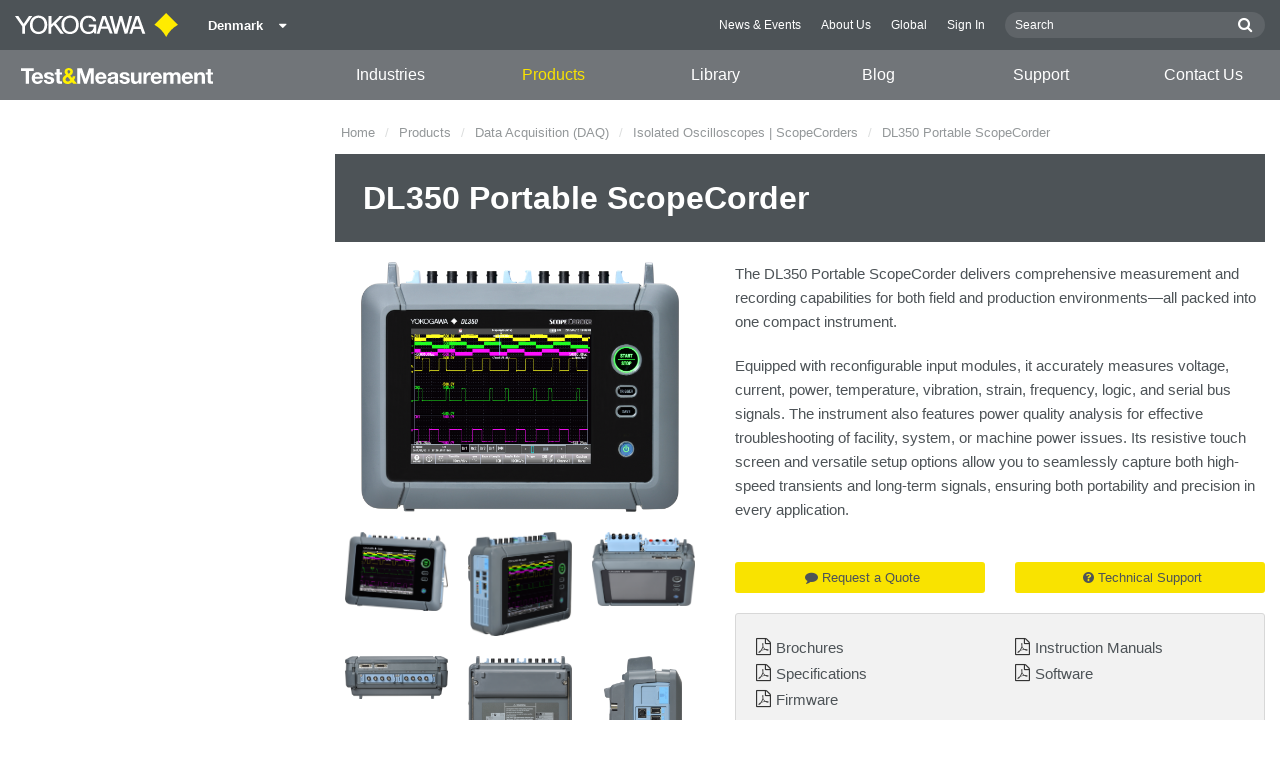

--- FILE ---
content_type: text/html; charset=UTF-8
request_url: https://tmi.yokogawa.com/dk/solutions/products/data-acquisition-equipment/scopecorders/dl350-scopecorder/
body_size: 77015
content:
<!DOCTYPE html>
<!--[if lt IE 9]>      <html class="no-js lt-ie9" id="ng-app" ng-app="app" lang="da"> <![endif]-->
<!--[if gt IE 8]><!--> <html class="no-js gt-ie8" id="ng-app" ng-app="app" lang="da"> <!--<![endif]-->
<head>
	
	<meta charset="utf-8">
	<meta http-equiv="X-UA-Compatible" content="IE=edge,chrome=1">
	<meta name="viewport" content="width=device-width, initial-scale=1, minimum-scale=1.0">
								<meta name="title" content="DL350 Portable ScopeCorder | Yokogawa Test&amp;Measurement Corporation">
							<meta name="description" content="The DL350 Portable ScopeCorder offers compact measurement and recording capabilities for high-speed and long-term signals. Explore product here | YokogawaTest&Measurement | Yokogawa Test&amp;Measurement Corporation">
			
	
			<meta class="swiftype" name="page_type" data-type="string" content="Products &amp; Services" />
		<meta class="swiftype" name="popularity" data-type="integer" content="6" />
		<meta class="swiftype" name="region" data-type="string" content="dk" />
		<meta class="swiftype" name="division" data-type="string" content="tmi" />
					<meta class="swiftype" name="image" data-type="enum" content="//cdn.tmi.yokogawa.com/1/260/files/DL350_th_600px.png" />
				
					
	
	<meta property="og:title" content="DL350 Portable ScopeCorder"/>
    <meta property="og:description" content="The DL350 Portable ScopeCorder offers compact measurement and recording capabilities for high-speed and long-term signals. Explore product here | YokogawaTest&amp;Measurement"/>
    <meta property="og:type" content="product" />
    <meta property="og:url" content="https://tmi.yokogawa.com/dk/solutions/products/data-acquisition-equipment/high-speed-data-acquisition/dl350-scopecorder/" />

	
			<title>DL350 Portable ScopeCorder | Yokogawa Test&amp;amp;Measurement Corporation</title>
	
	
			<link rel="canonical" href="https://tmi.yokogawa.com/dk/solutions/products/data-acquisition-equipment/high-speed-data-acquisition/dl350-scopecorder/">
							<link rel="alternate" href="https://tmi.yokogawa.com/solutions/products/data-acquisition-equipment/scopecorders/dl350-scopecorder/" hreflang="x-default" />
					<link rel="alternate" href="https://tmi.yokogawa.com/us/solutions/products/data-acquisition-equipment/scopecorders/dl350-scopecorder/" hreflang="en-us" />
					<link rel="alternate" href="https://tmi.yokogawa.com/mx/solutions/products/data-acquisition-equipment/scopecorders/dl350-scopecorder/" hreflang="en-mx" />
					<link rel="alternate" href="https://tmi.yokogawa.com/ca/solutions/products/data-acquisition-equipment/scopecorders/dl350-scopecorder/" hreflang="en-ca" />
					<link rel="alternate" href="https://tmi.yokogawa.com/ar/solutions/products/data-acquisition-equipment/scopecorders/dl350-scopecorder/" hreflang="en-ar" />
					<link rel="alternate" href="https://tmi.yokogawa.com/br/solutions/products/data-acquisition-equipment/scopecorders/dl350-scopecorder/" hreflang="en-br" />
					<link rel="alternate" href="https://tmi.yokogawa.com/cl/solutions/products/data-acquisition-equipment/scopecorders/dl350-scopecorder/" hreflang="en-cl" />
					<link rel="alternate" href="https://tmi.yokogawa.com/eu/solutions/products/data-acquisition-equipment/scopecorders/dl350-scopecorder/" hreflang="en-eu" />
					<link rel="alternate" href="https://tmi.yokogawa.com/bx/solutions/products/data-acquisition-equipment/scopecorders/dl350-scopecorder/" hreflang="en-be" />
					<link rel="alternate" href="https://tmi.yokogawa.com/fr/solutions/products/data-acquisition-equipment/scopecorders/dl350-scopecorder/" hreflang="en-fr" />
					<link rel="alternate" href="https://tmi.yokogawa.com/de/solutions/products/data-acquisition-equipment/scopecorders/dl350-scopecorder/" hreflang="en-de" />
					<link rel="alternate" href="https://tmi.yokogawa.com/it/solutions/products/data-acquisition-equipment/scopecorders/dl350-scopecorder/" hreflang="en-it" />
					<link rel="alternate" href="https://tmi.yokogawa.com/es/solutions/products/data-acquisition-equipment/scopecorders/dl350-scopecorder/" hreflang="en-es" />
					<link rel="alternate" href="https://tmi.yokogawa.com/uk/solutions/products/data-acquisition-equipment/scopecorders/dl350-scopecorder/" hreflang="en-gb" />
					<link rel="alternate" href="https://tmi.yokogawa.com/ru/solutions/products/data-acquisition-equipment/scopecorders/dl350-scopecorder/" hreflang="en-ru" />
					<link rel="alternate" href="https://tmi.yokogawa.com/cn/solutions/products/data-acquisition-equipment/scopecorders/dl350-scopecorder/" hreflang="zh-cn" />
					<link rel="alternate" href="https://tmi.yokogawa.com/in/solutions/products/data-acquisition-equipment/scopecorders/dl350-scopecorder/" hreflang="en-in" />
					<link rel="alternate" href="https://tmi.yokogawa.com/jp/solutions/products/data-acquisition-equipment/scopecorders/dl350-scopecorder/" hreflang="ja-jp" />
					<link rel="alternate" href="https://tmi.yokogawa.com/kr/solutions/products/data-acquisition-equipment/scopecorders/dl350-scopecorder/" hreflang="en-kr" />
					<link rel="alternate" href="https://tmi.yokogawa.com/tw/solutions/products/data-acquisition-equipment/scopecorders/dl350-scopecorder/" hreflang="en-tw" />
					<link rel="alternate" href="https://tmi.yokogawa.com/au/solutions/products/data-acquisition-equipment/scopecorders/dl350-scopecorder/" hreflang="en-au" />
					<link rel="alternate" href="https://tmi.yokogawa.com/id/solutions/products/data-acquisition-equipment/scopecorders/dl350-scopecorder/" hreflang="en-id" />
					<link rel="alternate" href="https://tmi.yokogawa.com/my/solutions/products/data-acquisition-equipment/scopecorders/dl350-scopecorder/" hreflang="en-my" />
					<link rel="alternate" href="https://tmi.yokogawa.com/nz/solutions/products/data-acquisition-equipment/scopecorders/dl350-scopecorder/" hreflang="en-nz" />
					<link rel="alternate" href="https://tmi.yokogawa.com/ph/solutions/products/data-acquisition-equipment/scopecorders/dl350-scopecorder/" hreflang="en-ph" />
					<link rel="alternate" href="https://tmi.yokogawa.com/sg/solutions/products/data-acquisition-equipment/scopecorders/dl350-scopecorder/" hreflang="en-sg" />
					<link rel="alternate" href="https://tmi.yokogawa.com/th/solutions/products/data-acquisition-equipment/scopecorders/dl350-scopecorder/" hreflang="en-th" />
					<link rel="alternate" href="https://tmi.yokogawa.com/vn/solutions/products/data-acquisition-equipment/scopecorders/dl350-scopecorder/" hreflang="en-vn" />
					<link rel="alternate" href="https://tmi.yokogawa.com/bh/solutions/products/data-acquisition-equipment/scopecorders/dl350-scopecorder/" hreflang="en-bh" />
					<link rel="alternate" href="https://tmi.yokogawa.com/sa/solutions/products/data-acquisition-equipment/scopecorders/dl350-scopecorder/" hreflang="en-sa" />
					<link rel="alternate" href="https://tmi.yokogawa.com/se/solutions/products/data-acquisition-equipment/scopecorders/dl350-scopecorder/" hreflang="en-se" />
					<link rel="alternate" href="https://tmi.yokogawa.com/fi/solutions/products/data-acquisition-equipment/scopecorders/dl350-scopecorder/" hreflang="en-fi" />
					<link rel="alternate" href="https://tmi.yokogawa.com/no/solutions/products/data-acquisition-equipment/scopecorders/dl350-scopecorder/" hreflang="en-no" />
					<link rel="alternate" href="https://tmi.yokogawa.com/dk/solutions/products/data-acquisition-equipment/scopecorders/dl350-scopecorder/" hreflang="en-dk" />
					<link rel="alternate" href="https://tmi.yokogawa.com/is/solutions/products/data-acquisition-equipment/scopecorders/dl350-scopecorder/" hreflang="en-is" />
					<link rel="alternate" href="https://tmi.yokogawa.com/nl/solutions/products/data-acquisition-equipment/scopecorders/dl350-scopecorder/" hreflang="en-nl" />
					<link rel="alternate" href="https://tmi.yokogawa.com/be/solutions/products/data-acquisition-equipment/scopecorders/dl350-scopecorder/" hreflang="en-be" />
					<link rel="alternate" href="https://tmi.yokogawa.com/lu/solutions/products/data-acquisition-equipment/scopecorders/dl350-scopecorder/" hreflang="en-lu" />
			
    
			<link rel="shortcut icon" href="/img/favicon-tm.ico">
		<link rel="apple-touch-icon" sizes="57x57" href="/img/iphone_apple_touch_57x57.png">
	<link rel="apple-touch-icon" sizes="72x72" href="/img/ipad_72x72.png">
	<link rel="apple-touch-icon" sizes="114x114" href="/img/iphone4_retina_114x114.png">
	<link rel="apple-touch-icon" sizes="144x144" href="/img/ipad3_retina_144x144.png">

	
	
	
	        <link rel="stylesheet" href="/css/fonts/notosans-latin.css">
	
	
	        <link rel="stylesheet" href="/css/old/theme-tm-1966ebefcd.css">
		<style type="text/css">
			.is-aff {
				.accordion-container {
					font-size: 1.15em !important;
					p {
						font-size: inherit;
						line-height: inherit;
						font-weight: inherit;
					}
				}
			}
		</style>
	
	
		
		
	
			<script>
			window.wl_global_vars = {
				THEME: "tm",
				TRANSLATE: {
					frontend: {"company":"Company","edition_number":"Edition ::1","featured":"Featured","industries":"Industries","location":"Location","new":"New","new_in":"New In","overview":"Overview","products":"Products","show_email":"Show Email","show_phone":"Show Phone Number","back_to_top":"Back to Top"},
				},
				REGION_TITLE: "Denmark",
				REGION_ID: 34,
				REGION_CODE: "dk",
				YOKO_DIV: 'tmi',
									COOKIE_LAW: 'EUCookieDisclaimerHide',
								CDN_LOCATION: '//web-material3.yokogawa.com',
				CSRF_TOKEN: 'qoxUbJcyH8VDQ7IZeSEyvcTbr3rsPBRZ9LigT2HK',
				CONTACT_TEXT: 'Contact',
				CONTACT_LINK: 'https://tmi.yokogawa.com/dk/contact/',
				API_BASE: 'https://tmi.yc3.yokocms.com'
			};
		</script>
	
	<!--[if lt IE 9]>
		<script src="//cdnjs.cloudflare.com/ajax/libs/html5shiv/3.6.2/html5shiv.js"></script>
		<script src="//cdnjs.cloudflare.com/ajax/libs/respond.js/1.1.0/respond.min.js"></script>
		<script src="//cdnjs.cloudflare.com/ajax/libs/json2/20140204/json2.min.js"></script>
		<script src="//cdnjs.cloudflare.com/ajax/libs/es5-shim/4.1.7/es5-shim.min.js"></script>
        <script src="/js/old/ie-head-12aaeb70c8.js"></script>
	<![endif]-->

	
	

	
	<script>
(function() {
  var didInit = false;
  function initMunchkin() {
    if(didInit === false) {
      didInit = true;
      Munchkin.init('591-TCV-738');
    }
  }
  var s = document.createElement('script');
  s.type = 'text/javascript';
  s.async = true;
  s.src = document.location.protocol + '//munchkin.marketo.net/munchkin.js';
  s.onreadystatechange = function() {
    if (this.readyState == 'complete' || this.readyState == 'loaded') {
      initMunchkin();
    }
  };
  s.onload = initMunchkin;
  document.getElementsByTagName('head')[0].appendChild(s);
})();
</script>
<!-- Google Tag Manager -->
<script>(function(w,d,s,l,i){w[l]=w[l]||[];w[l].push({'gtm.start':
new Date().getTime(),event:'gtm.js'});var f=d.getElementsByTagName(s)[0],
j=d.createElement(s),dl=l!='dataLayer'?'&l='+l:'';j.async=true;j.src=
'https://www.googletagmanager.com/gtm.js?id='+i+dl;f.parentNode.insertBefore(j,f);
})(window,document,'script','dataLayer','GTM-5657JN');</script>
<!-- End Google Tag Manager -->
</head>
	<!--[if lt IE 9]><body class="lt-ie9 theme-tm  lang-da  " ng-controller="BaseController as baseCtrl" ng-class="{ 'active-mobile-menu': baseCtrl.activeMobileMenu }"> <![endif]-->
	<!--[if gt IE 8]><!--><body class="gt-ie8 theme-tm  lang-da  " ng-controller="BaseController as baseCtrl" ng-class="{ 'active-mobile-menu': baseCtrl.activeMobileMenu }"> <!--<![endif]-->

	<div id="top"></div>
	<div data-elastic-exclude>
		
		<!-- Google Tag Manager (noscript) -->
<noscript><iframe src="https://www.googletagmanager.com/ns.html?id=GTM-5657JN"
height="0" width="0" style="display:none;visibility:hidden"></iframe></noscript>
<!-- End Google Tag Manager (noscript) -->

		
			<nav class="mobile-menu">
	<div class="mobile-searchbox">
					<!-- static search box -->
<form action="https://tmi.yokogawa.com/dk/search" method="get" autocomplete="off" class="search-form" id="swiftype-search-form-rendered">
	<input autocomplete="off" type="text" class="search-form-input" name="q" title="Search" x-webkit-speech="" x-webkit-grammar="builtin:search" lang="en" dir="ltr" spellcheck="false" style="outline: none;" placeholder="Search" value="" />
	<input type="submit" value="submit" class="search-form-submit" title="Search" />
	<div class="search-form-icon"></div>
</form>
			</div>

	<ul ng-if="baseCtrl.fullNavList[baseCtrl.currentMenuDepth]" ng-cloak>
		<li class="mobile-menu-back left-arrow" ng-show="baseCtrl.fullNavList[baseCtrl.currentMenuDepth].parent">
			<a href="#" ng-click="baseCtrl.handleNavigationClick($event, baseCtrl.fullNavList[baseCtrl.currentMenuDepth].parent)" ng-show="baseCtrl.fullNavList[baseCtrl.fullNavList[baseCtrl.currentMenuDepth].parent].name">
				{{ baseCtrl.fullNavList[baseCtrl.fullNavList[baseCtrl.currentMenuDepth].parent].name }}
			</a>
			<a href="#" ng-click="baseCtrl.handleNavigationClick($event, baseCtrl.fullNavList[baseCtrl.currentMenuDepth].parent)" ng-hide="baseCtrl.fullNavList[baseCtrl.fullNavList[baseCtrl.currentMenuDepth].parent].name">
				Menu
			</a>
		</li>
		<li class="mobile-menu-browse-all" ng-if="baseCtrl.fullNavList[baseCtrl.currentMenuDepth].name">
			<a ng-href="{{ baseCtrl.fullNavList[baseCtrl.currentMenuDepth].url }}">
				{{ baseCtrl.fullNavList[baseCtrl.currentMenuDepth].name }}
			</a>
		</li>
		<li ng-repeat="child in baseCtrl.fullNavList[baseCtrl.currentMenuDepth].children" ng-class="{ 'right-arrow': baseCtrl.fullNavList[child].children.length, 'is-offsite': baseCtrl.fullNavList[child].offsite, 'is-active': child === baseCtrl.currentMenuItem }" ng-if="!baseCtrl.fullNavList[child].hidden && !baseCtrl.fullNavList[child].discontinued">
			<a href="#" ng-click="baseCtrl.handleNavigationClick($event, child)" ng-if="baseCtrl.fullNavList[child].children.length">
				{{ baseCtrl.fullNavList[child].name }}
			</a>
			<a ng-href="{{ baseCtrl.fullNavList[child].url }}" ng-if="!baseCtrl.fullNavList[child].children.length" ng-attr-target="{{ (baseCtrl.fullNavList[child].offsite) ? '_blank' : undefined }}">
				{{ baseCtrl.fullNavList[child].name }}
			</a>
		</li>

					<li ng-if="!baseCtrl.fullNavList[baseCtrl.currentMenuDepth].parent">
				<a href="https://tmi.yokogawa.com/dk/news/">
					News &amp; Events
				</a>
			</li>
					<li ng-if="!baseCtrl.fullNavList[baseCtrl.currentMenuDepth].parent">
				<a href="https://tmi.yokogawa.com/dk/about/">
					About Us
				</a>
			</li>
					<li ng-if="!baseCtrl.fullNavList[baseCtrl.currentMenuDepth].parent">
				<a href="/#set-region">
					Global
				</a>
			</li>
					<li ng-if="!baseCtrl.fullNavList[baseCtrl.currentMenuDepth].parent">
				<a href="https://www.yokogawa.com/member-site-info/">
					Sign In
				</a>
			</li>
			</ul>

	<div class="loading mobile-menu-loading" ng-if="!baseCtrl.fullNavList[baseCtrl.currentMenuDepth]">
		<div class="loading-animation">
			<div class="loading-ball"></div>
			<div class="loading-ball"></div>
			<div class="loading-ball"></div>
		</div>
		<div class="loading-message">Loading...</div>
	</div>
</nav>

	<div class="global-container">
		<header id="geoBanner" class="prompt-geolocate" ng-class="{ 'is-visible': baseCtrl.showGeoBanner() }" ng-cloak>
		<div class="prompt-container">
			<span class="prompt-close" ng-click="baseCtrl.closeGeoBanner()"></span>
			<span class="content"></span>
		</div>
	</header>

<header class="main-header has-main-header-bottom">
	<div class="main-header-container">
		<div class="row">
			<div class="columns">
				<div class="main-header-inner">
					<div class="main-header-left">
						<div class="logo">
															<a href="https://tmi.yokogawa.com/dk/" style="display: block; width: 173px; height: 50px;"></a>
													</div>

						
													<div class="region-selector">
								<a ng-class="{ 'active': baseCtrl.activeLocationMenu }" href="http://www.yokogawa.com/index.htm?mode=pc" ng-click="baseCtrl.toggleLocationMenu($event)">
									<span class="region-selector-text">
										Denmark
									</span>
									<span class="region-selector-text-small">
										DK
									</span>&nbsp;&nbsp;
									<span class="fa fa-caret-down"></span>
								</a>
							</div>
											</div>

					<div class="main-header-right">
						<nav class="secondary-nav">
							<div class="links">
								<ul>
																			<li>
											<a href="https://tmi.yokogawa.com/dk/news/" title="News &amp; Events">
												News &amp; Events
											</a>
										</li>
																			<li>
											<a href="https://tmi.yokogawa.com/dk/about/" title="About Us">
												About Us
											</a>
										</li>
																			<li>
											<a href="/#set-region" title="Global">
												Global
											</a>
										</li>
																			<li>
											<a href="https://www.yokogawa.com/member-site-info/" title="Sign In" target="_blank">
												Sign In
											</a>
										</li>
																	</ul>
							</div>

							<div class="searchbox">
																	<script>
	function returnFilter() {
		var regionCode = 'dk';
		var division = '';
		var filters = {
			'page': {
				'region': [regionCode]
			}
		};
		if (division !== 'ia') {
			if (division === 'aff') {
				filters.page.division = [division];
				if (regionCode === 'ymi') {
					filters.page.region.push('gl');
					filters.page.division.push('tmi');
				} else if (regionCode === 'jp-ymi') {
					filters.page.region.push('jp');
					filters.page.division.push('tmi');
				}
			} else if (division === 'tmi') {
				var yca = ['us','ca','mx'];
				if (yca.indexOf(regionCode) >= 0) {
					filters.page.division = [division];
				}
			}
		}

		return filters;
	}
</script>
									<!-- static search box -->
<form action="https://tmi.yokogawa.com/dk/search" method="get" autocomplete="off" class="search-form" id="swiftype-search-form-rendered">
	<input autocomplete="off" type="text" class="search-form-input" name="q" title="Search" x-webkit-speech="" x-webkit-grammar="builtin:search" lang="en" dir="ltr" spellcheck="false" style="outline: none;" placeholder="Search" value="" />
	<input type="submit" value="submit" class="search-form-submit" title="Search" />
	<div class="search-form-icon"></div>
</form>
															</div>
						</nav>

											</div>
				</div>

				
				<a href="#" class="hamburger" ng-click="baseCtrl.toggleMobileNavigation($event)">
					<i class="fa fa-bars"></i>
				</a>
			</div>
		</div>
	</div>

			<div class="main-header-bottom">
			<div class="row">
				<div class="columns">
					<nav class="primary-nav">
			<div class="primary-nav-logo">
			<a class="tm-logo" href="https://tmi.yokogawa.com/dk/"><img src="/img/logo-tm-white-yellow.svg" width="194" height="16" alt="T&M Logo"></a>
		</div>
	
	<ul class="primary-nav-top-level">
									<li ng-class="{ 'hover': baseCtrl.activeMenuItem === 'industries' && baseCtrl.activeDesktopMenu, 'active': baseCtrl.isCurrent('/dk/industries/') }" ng-mouseover="baseCtrl.mouseEnterMenuItem('industries');" ng-mouseleave="baseCtrl.mouseLeaveMenuItem();"><a href="/dk/industries/">Industries</a></li>
												<li ng-class="{ 'hover': baseCtrl.activeMenuItem === 'products' && baseCtrl.activeDesktopMenu, 'active': baseCtrl.isCurrent('/dk/solutions/products/') }" ng-mouseover="baseCtrl.mouseEnterMenuItem('products');" ng-mouseleave="baseCtrl.mouseLeaveMenuItem();"><a href="/dk/solutions/products/">Products</a></li>
												<li ng-class="{ 'hover': baseCtrl.activeMenuItem === 'technical_library' && baseCtrl.activeDesktopMenu, 'active': baseCtrl.isCurrent('/dk/library/') }" ng-mouseover="baseCtrl.mouseEnterMenuItem('technical_library');" ng-mouseleave="baseCtrl.mouseLeaveMenuItem();"><a href="/dk/library/">Library</a></li>
												<li ng-class="{ 'hover': baseCtrl.activeMenuItem === 'blog' && baseCtrl.activeDesktopMenu, 'active': baseCtrl.isCurrent('/dk/solutions/blog/') }" ng-mouseover="baseCtrl.mouseEnterMenuItem('blog');" ng-mouseleave="baseCtrl.mouseLeaveMenuItem();"><a href="/dk/solutions/blog/">Blog</a></li>
												<li ng-class="{ 'hover': baseCtrl.activeMenuItem === 'support' && baseCtrl.activeDesktopMenu, 'active': baseCtrl.isCurrent('/dk/support/') }" ng-mouseover="baseCtrl.mouseEnterMenuItem('support');" ng-mouseleave="baseCtrl.mouseLeaveMenuItem();"><a href="/dk/support/">Support</a></li>
												<li ng-class="{ 'active': baseCtrl.isCurrent('/dk/contact/') }"><a href="/dk/contact/">Contact Us</a></li>
						</ul>
</nav>
				</div>
			</div>
		</div>
	
			<nav class="mega-menu" ng-class="{ 'active': baseCtrl.activeDesktopMenu }" ng-mouseleave="baseCtrl.mouseLeaveMenuItem()" ng-mouseover="baseCtrl.preventMenuClose()" ng-cloak>
						<div ng-show="baseCtrl.activeMenuItem === 'industries'" class="mega-menu-industries">
									<div class="container">
						<div class="mega-menu-list-wrapper">
							<ul class="mega-menu-list mod-33" columnize="3">
																	<li>
		<a href="https://tmi.yokogawa.com/dk/industries/aerospace/" title="Aerospace">
		Aerospace
	</a>

		
			</li>
																	<li>
		<a href="https://tmi.yokogawa.com/dk/industries/appliances/" title="Appliances">
		Appliances
	</a>

		
			</li>
																	<li>
		<a href="https://tmi.yokogawa.com/dk/industries/data-centers/" title="Data Centers">
		Data Centers
	</a>

		
			</li>
																	<li>
		<a href="https://tmi.yokogawa.com/dk/industries/evs-transportation/" title="Automotive">
		Automotive
	</a>

		
			</li>
																	<li>
		<a href="https://tmi.yokogawa.com/dk/industries/industrial-consumer-electronics/" title="Industrial &amp; Consumer Electronics">
		Industrial &amp; Consumer Electronics
	</a>

		
			</li>
																	<li>
		<a href="https://tmi.yokogawa.com/dk/industries/motors-drives/" title="Motors &amp; Drives">
		Motors &amp; Drives
	</a>

		
			</li>
																	<li>
		<a href="https://tmi.yokogawa.com/dk/industries/optical-communications-networks/" title="Optical Communications &amp; Networks">
		Optical Communications &amp; Networks
	</a>

		
			</li>
																	<li>
		<a href="https://tmi.yokogawa.com/dk/industries/photonic-sensing-analysis/" title="Photonic Sensing &amp; Analysis">
		Photonic Sensing &amp; Analysis
	</a>

		
			</li>
																	<li>
		<a href="https://tmi.yokogawa.com/dk/industries/quantum-computing/" title="Quantum Computing">
		Quantum Computing
	</a>

		
			</li>
																	<li>
		<a href="https://tmi.yokogawa.com/dk/industries/renewable-energy/" title="Renewable Energy">
		Renewable Energy
	</a>

		
			</li>
																	<li>
		<a href="https://tmi.yokogawa.com/dk/industries/semiconductor-embedded-systems/" title="Semiconductor &amp; Embedded Systems">
		Semiconductor &amp; Embedded Systems
	</a>

		
			</li>
															</ul>
						</div>
					</div>
							</div>
								<div ng-show="baseCtrl.activeMenuItem === 'products'" class="mega-menu-products">
									<div class="mega-menu-container rm-p-left">
						<div class="mega-menu-col-container">
							<div class="mega-menu-col mega-menu-col-1">
								<ul class="mega-menu-links">
																			<li class=" is-parent"  ng-init="baseCtrl.preloadImage('//cdn.tmi.yokogawa.com/1/12/files/DLM3000_th_600px.png')" ng-class="{ 'is-active': baseCtrl.currentSubmenu.level1 === 'products-oscilloscopes' }" ng-mouseover="baseCtrl.setCurrentMegaMenuThumb('//cdn.tmi.yokogawa.com/1/12/files/DLM3000_th_600px.png', 'https://tmi.yokogawa.com/dk/solutions/products/oscilloscopes/'); baseCtrl.setSubmenu('products-oscilloscopes', null)">
		<a href="https://tmi.yokogawa.com/dk/solutions/products/oscilloscopes/" title="Oscilloscopes">
		Oscilloscopes
	</a>
	</li>
																			<li class=" is-parent"  ng-init="baseCtrl.preloadImage('//cdn.tmi.yokogawa.com/1/29/files/WT5000_th_600px.png')" ng-class="{ 'is-active': baseCtrl.currentSubmenu.level1 === 'products-power-analyzers-and-power-meters' }" ng-mouseover="baseCtrl.setCurrentMegaMenuThumb('//cdn.tmi.yokogawa.com/1/29/files/WT5000_th_600px.png', 'https://tmi.yokogawa.com/dk/solutions/products/power-analyzers/'); baseCtrl.setSubmenu('products-power-analyzers-and-power-meters', null)">
		<a href="https://tmi.yokogawa.com/dk/solutions/products/power-analyzers/" title="Power Analyzers and Power Meters">
		Power Analyzers and Power Meters
	</a>
	</li>
																			<li class=" is-parent"  ng-init="baseCtrl.preloadImage('//cdn.tmi.yokogawa.com/1/13/files/DL950_th_600px.png')" ng-class="{ 'is-active': baseCtrl.currentSubmenu.level1 === 'products-data-acquisition-daq' }" ng-mouseover="baseCtrl.setCurrentMegaMenuThumb('//cdn.tmi.yokogawa.com/1/13/files/DL950_th_600px.png', 'https://tmi.yokogawa.com/dk/solutions/products/data-acquisition-equipment/'); baseCtrl.setSubmenu('products-data-acquisition-daq', null)">
		<a href="https://tmi.yokogawa.com/dk/solutions/products/data-acquisition-equipment/" title="Data Acquisition (DAQ)">
		Data Acquisition (DAQ)
	</a>
	</li>
																			<li class=" is-parent"  ng-init="baseCtrl.preloadImage('//cdn.tmi.yokogawa.com/1/17/files/AQ6380_th_600px.png')" ng-class="{ 'is-active': baseCtrl.currentSubmenu.level1 === 'products-optical-test-equipment' }" ng-mouseover="baseCtrl.setCurrentMegaMenuThumb('//cdn.tmi.yokogawa.com/1/17/files/AQ6380_th_600px.png', 'https://tmi.yokogawa.com/dk/solutions/products/optical-measuring-instruments/'); baseCtrl.setSubmenu('products-optical-test-equipment', null)">
		<a href="https://tmi.yokogawa.com/dk/solutions/products/optical-measuring-instruments/" title="Optical Test Equipment">
		Optical Test Equipment
	</a>
	</li>
																			<li class=" is-parent"  ng-init="baseCtrl.preloadImage('//cdn.tmi.yokogawa.com/1/15/files/LS3300_th_600px.png')" ng-class="{ 'is-active': baseCtrl.currentSubmenu.level1 === 'products-signal-generators-sources-and-supplies' }" ng-mouseover="baseCtrl.setCurrentMegaMenuThumb('//cdn.tmi.yokogawa.com/1/15/files/LS3300_th_600px.png', 'https://tmi.yokogawa.com/dk/solutions/products/generators-sources/'); baseCtrl.setSubmenu('products-signal-generators-sources-and-supplies', null)">
		<a href="https://tmi.yokogawa.com/dk/solutions/products/generators-sources/" title="Signal Generators, Sources and Supplies">
		Signal Generators, Sources and Supplies
	</a>
	</li>
																			<li class=" is-parent"  ng-init="baseCtrl.preloadImage('//cdn.tmi.yokogawa.com/1/63/files/CW500_th_600px.png')" ng-class="{ 'is-active': baseCtrl.currentSubmenu.level1 === 'products-portable-and-handheld-instruments' }" ng-mouseover="baseCtrl.setCurrentMegaMenuThumb('//cdn.tmi.yokogawa.com/1/63/files/CW500_th_600px.png', 'https://tmi.yokogawa.com/dk/solutions/products/portable-and-bench-instruments/'); baseCtrl.setSubmenu('products-portable-and-handheld-instruments', null)">
		<a href="https://tmi.yokogawa.com/dk/solutions/products/portable-and-bench-instruments/" title="Portable and Handheld Instruments">
		Portable and Handheld Instruments
	</a>
	</li>
																			<li class=" is-parent"  ng-init="baseCtrl.preloadImage('//cdn.tmi.yokogawa.com/1/19/files/OtherTMInstruments_th_600px.png')" ng-class="{ 'is-active': baseCtrl.currentSubmenu.level1 === 'products-other-test-measurement-instruments' }" ng-mouseover="baseCtrl.setCurrentMegaMenuThumb('//cdn.tmi.yokogawa.com/1/19/files/OtherTMInstruments_th_600px.png', 'https://tmi.yokogawa.com/dk/solutions/products/other-test-measurement-instruments/'); baseCtrl.setSubmenu('products-other-test-measurement-instruments', null)">
		<a href="https://tmi.yokogawa.com/dk/solutions/products/other-test-measurement-instruments/" title="Other Test &amp; Measurement Instruments">
		Other Test &amp; Measurement Instruments
	</a>
	</li>
																			<li class=" is-parent"  ng-init="baseCtrl.preloadImage('//cdn.tmi.yokogawa.com/1/7941/files/Accessories.png')" ng-class="{ 'is-active': baseCtrl.currentSubmenu.level1 === 'products-accessories' }" ng-mouseover="baseCtrl.setCurrentMegaMenuThumb('//cdn.tmi.yokogawa.com/1/7941/files/Accessories.png', 'https://tmi.yokogawa.com/dk/solutions/products/accessories/'); baseCtrl.setSubmenu('products-accessories', null)">
		<a href="https://tmi.yokogawa.com/dk/solutions/products/accessories/" title="Accessories">
		Accessories
	</a>
	</li>
																			<li class=" "  ng-init="baseCtrl.preloadImage('')" ng-class="{ 'is-active': baseCtrl.currentSubmenu.level1 === 'products-discontinued-products' }" ng-mouseover="baseCtrl.setCurrentMegaMenuThumb('', 'https://tmi.yokogawa.com/dk/solutions/discontinued/'); baseCtrl.setSubmenu(null, null)">
		<a href="https://tmi.yokogawa.com/dk/solutions/discontinued/" title="Discontinued Products">
		Discontinued Products
	</a>
	</li>
																	</ul>
							</div>

							<div class="mega-menu-col mega-menu-col-2" ng-class="{ 'is-active': baseCtrl.currentSubmenu.level1 }" ng-if="baseCtrl.currentSubmenu.level1">
																											<ul class="mega-menu-links" ng-if="baseCtrl.currentSubmenu.level1 === 'products-oscilloscopes'">
																							<li class=" is-parent"  ng-init="baseCtrl.preloadImage('//cdn.tmi.yokogawa.com/1/22/files/DLM5000_th_600px.png')" ng-class="{ 'is-active': baseCtrl.currentSubmenu.level2 === 'products-oscilloscopes-mixed-signal-oscilloscopes' }" ng-mouseover="baseCtrl.setCurrentMegaMenuThumb('//cdn.tmi.yokogawa.com/1/22/files/DLM5000_th_600px.png', 'https://tmi.yokogawa.com/dk/solutions/products/oscilloscopes/digital-and-mixed-signal-oscilloscopes/'); baseCtrl.setSubmenu('products-oscilloscopes', 'products-oscilloscopes-mixed-signal-oscilloscopes', null)">
		<a href="https://tmi.yokogawa.com/dk/solutions/products/oscilloscopes/digital-and-mixed-signal-oscilloscopes/" title="Mixed Signal Oscilloscopes">
		Mixed Signal Oscilloscopes
	</a>
	</li>
																							<li class=" is-parent"  ng-init="baseCtrl.preloadImage('//cdn.tmi.yokogawa.com/1/27/files/DL950_th_600px.png')" ng-class="{ 'is-active': baseCtrl.currentSubmenu.level2 === 'products-oscilloscopes-isolated-oscilloscopes-scopecorders' }" ng-mouseover="baseCtrl.setCurrentMegaMenuThumb('//cdn.tmi.yokogawa.com/1/27/files/DL950_th_600px.png', 'https://tmi.yokogawa.com/dk/solutions/products/oscilloscopes/scopecorders/'); baseCtrl.setSubmenu('products-oscilloscopes', 'products-oscilloscopes-isolated-oscilloscopes-scopecorders', null)">
		<a href="https://tmi.yokogawa.com/dk/solutions/products/oscilloscopes/scopecorders/" title="Isolated Oscilloscopes | ScopeCorders">
		Isolated Oscilloscopes | ScopeCorders
	</a>
	</li>
																							<li class=" is-parent"  ng-init="baseCtrl.preloadImage('//cdn.tmi.yokogawa.com/1/25/files/IS8000_th_600px.png')" ng-class="{ 'is-active': baseCtrl.currentSubmenu.level2 === 'products-oscilloscopes-oscilloscope-application-software' }" ng-mouseover="baseCtrl.setCurrentMegaMenuThumb('//cdn.tmi.yokogawa.com/1/25/files/IS8000_th_600px.png', 'https://tmi.yokogawa.com/dk/solutions/products/oscilloscopes/oscilloscopes-application-software/'); baseCtrl.setSubmenu('products-oscilloscopes', 'products-oscilloscopes-oscilloscope-application-software', null)">
		<a href="https://tmi.yokogawa.com/dk/solutions/products/oscilloscopes/oscilloscopes-application-software/" title="Oscilloscope Application Software">
		Oscilloscope Application Software
	</a>
	</li>
																							<li class=" is-parent"  ng-init="baseCtrl.preloadImage('//cdn.tmi.yokogawa.com/1/56/files/voltage-probes.png')" ng-class="{ 'is-active': baseCtrl.currentSubmenu.level2 === 'products-oscilloscopes-voltage-probes' }" ng-mouseover="baseCtrl.setCurrentMegaMenuThumb('//cdn.tmi.yokogawa.com/1/56/files/voltage-probes.png', 'https://tmi.yokogawa.com/dk/solutions/products/oscilloscopes/voltage-probes/'); baseCtrl.setSubmenu('products-oscilloscopes', 'products-oscilloscopes-voltage-probes', null)">
		<a href="https://tmi.yokogawa.com/dk/solutions/products/oscilloscopes/voltage-probes/" title="Voltage Probes">
		Voltage Probes
	</a>
	</li>
																							<li class=" is-parent"  ng-init="baseCtrl.preloadImage('//cdn.tmi.yokogawa.com/1/57/files/CurrentProbes_th_600px.png')" ng-class="{ 'is-active': baseCtrl.currentSubmenu.level2 === 'products-oscilloscopes-current-probes' }" ng-mouseover="baseCtrl.setCurrentMegaMenuThumb('//cdn.tmi.yokogawa.com/1/57/files/CurrentProbes_th_600px.png', 'https://tmi.yokogawa.com/dk/solutions/products/oscilloscopes/current-probes/'); baseCtrl.setSubmenu('products-oscilloscopes', 'products-oscilloscopes-current-probes', null)">
		<a href="https://tmi.yokogawa.com/dk/solutions/products/oscilloscopes/current-probes/" title="Current Probes">
		Current Probes
	</a>
	</li>
																							<li class=" is-parent"  ng-init="baseCtrl.preloadImage('//cdn.tmi.yokogawa.com/1/51/files/logic-probes.png')" ng-class="{ 'is-active': baseCtrl.currentSubmenu.level2 === 'products-oscilloscopes-logic-probes' }" ng-mouseover="baseCtrl.setCurrentMegaMenuThumb('//cdn.tmi.yokogawa.com/1/51/files/logic-probes.png', 'https://tmi.yokogawa.com/dk/solutions/products/oscilloscopes/logic-probes/'); baseCtrl.setSubmenu('products-oscilloscopes', 'products-oscilloscopes-logic-probes', null)">
		<a href="https://tmi.yokogawa.com/dk/solutions/products/oscilloscopes/logic-probes/" title="Logic Probes">
		Logic Probes
	</a>
	</li>
																							<li class=" is-parent"  ng-init="baseCtrl.preloadImage('//cdn.tmi.yokogawa.com/1/24/files/oscilloscope-accessories.png')" ng-class="{ 'is-active': baseCtrl.currentSubmenu.level2 === 'products-oscilloscopes-oscilloscope-accessories' }" ng-mouseover="baseCtrl.setCurrentMegaMenuThumb('//cdn.tmi.yokogawa.com/1/24/files/oscilloscope-accessories.png', 'https://tmi.yokogawa.com/dk/solutions/products/oscilloscopes/oscilloscope-accessories/'); baseCtrl.setSubmenu('products-oscilloscopes', 'products-oscilloscopes-oscilloscope-accessories', null)">
		<a href="https://tmi.yokogawa.com/dk/solutions/products/oscilloscopes/oscilloscope-accessories/" title="Oscilloscope Accessories">
		Oscilloscope Accessories
	</a>
	</li>
																							<li class=" is-parent"  ng-init="baseCtrl.preloadImage('//cdn.tmi.yokogawa.com/1/7512/files/ScopecorderAccessories_th_600px.png')" ng-class="{ 'is-active': baseCtrl.currentSubmenu.level2 === 'products-oscilloscopes-scopecorder-accessories' }" ng-mouseover="baseCtrl.setCurrentMegaMenuThumb('//cdn.tmi.yokogawa.com/1/7512/files/ScopecorderAccessories_th_600px.png', 'https://tmi.yokogawa.com/dk/solutions/products/oscilloscopes/scopecorders-accessories/'); baseCtrl.setSubmenu('products-oscilloscopes', 'products-oscilloscopes-scopecorder-accessories', null)">
		<a href="https://tmi.yokogawa.com/dk/solutions/products/oscilloscopes/scopecorders-accessories/" title="ScopeCorder Accessories">
		ScopeCorder Accessories
	</a>
	</li>
																					</ul>
																																				<ul class="mega-menu-links" ng-if="baseCtrl.currentSubmenu.level1 === 'products-power-analyzers-and-power-meters'">
																							<li class=" "  ng-init="baseCtrl.preloadImage('//cdn.tmi.yokogawa.com/1/7088/files/WT5000_th_600px.png')" ng-class="{ 'is-active': baseCtrl.currentSubmenu.level2 === 'products-power-analyzers-and-power-meters-wt5000-highest-precision' }" ng-mouseover="baseCtrl.setCurrentMegaMenuThumb('//cdn.tmi.yokogawa.com/1/7088/files/WT5000_th_600px.png', 'https://tmi.yokogawa.com/dk/solutions/products/power-analyzers/wt5000/'); baseCtrl.setSubmenu('products-power-analyzers-and-power-meters', null, null)">
		<a href="https://tmi.yokogawa.com/dk/solutions/products/power-analyzers/wt5000/" title="WT5000 - Highest Precision">
		WT5000 - Highest Precision
	</a>
	</li>
																							<li class=" "  ng-init="baseCtrl.preloadImage('//cdn.tmi.yokogawa.com/8/10145/files/WT1800R_Front-no-BOX_th.png')" ng-class="{ 'is-active': baseCtrl.currentSubmenu.level2 === 'products-power-analyzers-and-power-meters-wt1800r-high-performance-power-analyzer' }" ng-mouseover="baseCtrl.setCurrentMegaMenuThumb('//cdn.tmi.yokogawa.com/8/10145/files/WT1800R_Front-no-BOX_th.png', 'https://tmi.yokogawa.com/dk/solutions/products/power-analyzers/wt1800r-high-performance-power-analyzer/'); baseCtrl.setSubmenu('products-power-analyzers-and-power-meters', null, null)">
		<a href="https://tmi.yokogawa.com/dk/solutions/products/power-analyzers/wt1800r-high-performance-power-analyzer/" title="WT1800R High-Performance Power Analyzer">
		WT1800R High-Performance Power Analyzer
	</a>
	</li>
																							<li class=" "  ng-init="baseCtrl.preloadImage('//cdn.tmi.yokogawa.com/1/268/files/WT500_th_600px.png')" ng-class="{ 'is-active': baseCtrl.currentSubmenu.level2 === 'products-power-analyzers-and-power-meters-wt500-mid-range' }" ng-mouseover="baseCtrl.setCurrentMegaMenuThumb('//cdn.tmi.yokogawa.com/1/268/files/WT500_th_600px.png', 'https://tmi.yokogawa.com/dk/solutions/products/power-analyzers/wt500-power-analyzer/'); baseCtrl.setSubmenu('products-power-analyzers-and-power-meters', null, null)">
		<a href="https://tmi.yokogawa.com/dk/solutions/products/power-analyzers/wt500-power-analyzer/" title="WT500 - Mid Range">
		WT500 - Mid Range
	</a>
	</li>
																							<li class=" "  ng-init="baseCtrl.preloadImage('//cdn.tmi.yokogawa.com/1/266/files/WT300_th_600px..png')" ng-class="{ 'is-active': baseCtrl.currentSubmenu.level2 === 'products-power-analyzers-and-power-meters-wt300e-economy' }" ng-mouseover="baseCtrl.setCurrentMegaMenuThumb('//cdn.tmi.yokogawa.com/1/266/files/WT300_th_600px..png', 'https://tmi.yokogawa.com/dk/solutions/products/power-analyzers/digital-power-meter-wt300e/'); baseCtrl.setSubmenu('products-power-analyzers-and-power-meters', null, null)">
		<a href="https://tmi.yokogawa.com/dk/solutions/products/power-analyzers/digital-power-meter-wt300e/" title="WT300E - Economy">
		WT300E - Economy
	</a>
	</li>
																							<li class=" "  ng-init="baseCtrl.preloadImage('//cdn.tmi.yokogawa.com/1/110/files/px8000 thumbnail.png')" ng-class="{ 'is-active': baseCtrl.currentSubmenu.level2 === 'products-power-analyzers-and-power-meters-px8000-transient-power-analyzer' }" ng-mouseover="baseCtrl.setCurrentMegaMenuThumb('//cdn.tmi.yokogawa.com/1/110/files/px8000 thumbnail.png', 'https://tmi.yokogawa.com/dk/solutions/products/power-analyzers/px8000-precision-power-scope/'); baseCtrl.setSubmenu('products-power-analyzers-and-power-meters', null, null)">
		<a href="https://tmi.yokogawa.com/dk/solutions/products/power-analyzers/px8000-precision-power-scope/" title="PX8000 - Transient Power Analyzer">
		PX8000 - Transient Power Analyzer
	</a>
	</li>
																							<li class=" "  ng-init="baseCtrl.preloadImage('//cdn.tmi.yokogawa.com/1/369/files/CW500_th_600px.png')" ng-class="{ 'is-active': baseCtrl.currentSubmenu.level2 === 'products-power-analyzers-and-power-meters-cw500-power-quality-analyzer' }" ng-mouseover="baseCtrl.setCurrentMegaMenuThumb('//cdn.tmi.yokogawa.com/1/369/files/CW500_th_600px.png', 'https://tmi.yokogawa.com/dk/solutions/products/power-analyzers/cw500-power-quality-analyzer/'); baseCtrl.setSubmenu('products-power-analyzers-and-power-meters', null, null)">
		<a href="https://tmi.yokogawa.com/dk/solutions/products/power-analyzers/cw500-power-quality-analyzer/" title="CW500 - Power Quality Analyzer">
		CW500 - Power Quality Analyzer
	</a>
	</li>
																							<li class=" is-parent"  ng-init="baseCtrl.preloadImage('//cdn.tmi.yokogawa.com/1/30/files/IS8000_th_600px.png')" ng-class="{ 'is-active': baseCtrl.currentSubmenu.level2 === 'products-power-analyzers-and-power-meters-power-measurement-application-software' }" ng-mouseover="baseCtrl.setCurrentMegaMenuThumb('//cdn.tmi.yokogawa.com/1/30/files/IS8000_th_600px.png', 'https://tmi.yokogawa.com/dk/solutions/products/power-analyzers/power-measurement-application-software/'); baseCtrl.setSubmenu('products-power-analyzers-and-power-meters', 'products-power-analyzers-and-power-meters-power-measurement-application-software', null)">
		<a href="https://tmi.yokogawa.com/dk/solutions/products/power-analyzers/power-measurement-application-software/" title="Power Measurement Application Software">
		Power Measurement Application Software
	</a>
	</li>
																							<li class=" is-parent"  ng-init="baseCtrl.preloadImage('//cdn.tmi.yokogawa.com/fcdb60c4e21d94611998f74e7839621293e2a519.png')" ng-class="{ 'is-active': baseCtrl.currentSubmenu.level2 === 'products-power-analyzers-and-power-meters-power-analyzer-accessories' }" ng-mouseover="baseCtrl.setCurrentMegaMenuThumb('//cdn.tmi.yokogawa.com/fcdb60c4e21d94611998f74e7839621293e2a519.png', 'https://tmi.yokogawa.com/dk/solutions/products/power-analyzers/digital-power-analyzer-accessories/'); baseCtrl.setSubmenu('products-power-analyzers-and-power-meters', 'products-power-analyzers-and-power-meters-power-analyzer-accessories', null)">
		<a href="https://tmi.yokogawa.com/dk/solutions/products/power-analyzers/digital-power-analyzer-accessories/" title="Power Analyzer Accessories">
		Power Analyzer Accessories
	</a>
	</li>
																							<li class=" "  ng-init="baseCtrl.preloadImage('//cdn.tmi.yokogawa.com/8/9283/files/Thumbnail_WT5000TR.JPG')" ng-class="{ 'is-active': baseCtrl.currentSubmenu.level2 === 'products-power-analyzers-and-power-meters-wt5000-precision-power-analyzer-transformer-version' }" ng-mouseover="baseCtrl.setCurrentMegaMenuThumb('//cdn.tmi.yokogawa.com/8/9283/files/Thumbnail_WT5000TR.JPG', 'https://tmi.yokogawa.com/dk/solutions/products/power-analyzers/wt5000-transformer-version/'); baseCtrl.setSubmenu('products-power-analyzers-and-power-meters', null, null)">
		<a href="https://tmi.yokogawa.com/dk/solutions/products/power-analyzers/wt5000-transformer-version/" title="WT5000 Precision Power Analyzer – Transformer Version">
		WT5000 Precision Power Analyzer – Transformer Version
	</a>
	</li>
																					</ul>
																																				<ul class="mega-menu-links" ng-if="baseCtrl.currentSubmenu.level1 === 'products-data-acquisition-daq'">
																							<li class=" is-parent"  ng-init="baseCtrl.preloadImage('//cdn.tmi.yokogawa.com/1/27/files/DL950_th_600px.png')" ng-class="{ 'is-active': baseCtrl.currentSubmenu.level2 === 'products-data-acquisition-daq-isolated-oscilloscopes-scopecorders' }" ng-mouseover="baseCtrl.setCurrentMegaMenuThumb('//cdn.tmi.yokogawa.com/1/27/files/DL950_th_600px.png', 'https://tmi.yokogawa.com/dk/solutions/products/data-acquisition-equipment/scopecorders/'); baseCtrl.setSubmenu('products-data-acquisition-daq', 'products-data-acquisition-daq-isolated-oscilloscopes-scopecorders', null)">
		<a href="https://tmi.yokogawa.com/dk/solutions/products/data-acquisition-equipment/scopecorders/" title="Isolated Oscilloscopes | ScopeCorders">
		Isolated Oscilloscopes | ScopeCorders
	</a>
	</li>
																							<li class=" is-parent"  ng-init="baseCtrl.preloadImage('//cdn.tmi.yokogawa.com/1/26/files/SL2000_th_600px.png')" ng-class="{ 'is-active': baseCtrl.currentSubmenu.level2 === 'products-data-acquisition-daq-high-speed-data-acquisition' }" ng-mouseover="baseCtrl.setCurrentMegaMenuThumb('//cdn.tmi.yokogawa.com/1/26/files/SL2000_th_600px.png', 'https://tmi.yokogawa.com/dk/solutions/products/data-acquisition-equipment/high-speed-data-acquisition/'); baseCtrl.setSubmenu('products-data-acquisition-daq', 'products-data-acquisition-daq-high-speed-data-acquisition', null)">
		<a href="https://tmi.yokogawa.com/dk/solutions/products/data-acquisition-equipment/high-speed-data-acquisition/" title="High Speed Data Acquisition">
		High Speed Data Acquisition
	</a>
	</li>
																							<li class=" is-parent"  ng-init="baseCtrl.preloadImage('//cdn.tmi.yokogawa.com/1/28/files/GM10_th_600px.png')" ng-class="{ 'is-active': baseCtrl.currentSubmenu.level2 === 'products-data-acquisition-daq-low-speed-daq-industrial-recorders' }" ng-mouseover="baseCtrl.setCurrentMegaMenuThumb('//cdn.tmi.yokogawa.com/1/28/files/GM10_th_600px.png', 'https://tmi.yokogawa.com/dk/solutions/products/data-acquisition-equipment/low-speed-daq-industrial-recorders/'); baseCtrl.setSubmenu('products-data-acquisition-daq', 'products-data-acquisition-daq-low-speed-daq-industrial-recorders', null)">
		<a href="https://tmi.yokogawa.com/dk/solutions/products/data-acquisition-equipment/low-speed-daq-industrial-recorders/" title="Low Speed DAQ &amp; Industrial Recorders">
		Low Speed DAQ &amp; Industrial Recorders
	</a>
	</li>
																					</ul>
																																				<ul class="mega-menu-links" ng-if="baseCtrl.currentSubmenu.level1 === 'products-optical-test-equipment'">
																							<li class=" is-parent"  ng-init="baseCtrl.preloadImage('//cdn.tmi.yokogawa.com/1/36/files/AQ6380_th_600px.png')" ng-class="{ 'is-active': baseCtrl.currentSubmenu.level2 === 'products-optical-test-equipment-optical-spectrum-analyzers' }" ng-mouseover="baseCtrl.setCurrentMegaMenuThumb('//cdn.tmi.yokogawa.com/1/36/files/AQ6380_th_600px.png', 'https://tmi.yokogawa.com/dk/solutions/products/optical-measuring-instruments/optical-spectrum-analyzers/'); baseCtrl.setSubmenu('products-optical-test-equipment', 'products-optical-test-equipment-optical-spectrum-analyzers', null)">
		<a href="https://tmi.yokogawa.com/dk/solutions/products/optical-measuring-instruments/optical-spectrum-analyzers/" title="Optical Spectrum Analyzers">
		Optical Spectrum Analyzers
	</a>
	</li>
																							<li class=" is-parent"  ng-init="baseCtrl.preloadImage('//cdn.tmi.yokogawa.com/1/37/files/AQ7290_th_600px.png')" ng-class="{ 'is-active': baseCtrl.currentSubmenu.level2 === 'products-optical-test-equipment-optical-time-domain-reflectometers' }" ng-mouseover="baseCtrl.setCurrentMegaMenuThumb('//cdn.tmi.yokogawa.com/1/37/files/AQ7290_th_600px.png', 'https://tmi.yokogawa.com/dk/solutions/products/optical-measuring-instruments/optical-time-domain-reflectometer/'); baseCtrl.setSubmenu('products-optical-test-equipment', 'products-optical-test-equipment-optical-time-domain-reflectometers', null)">
		<a href="https://tmi.yokogawa.com/dk/solutions/products/optical-measuring-instruments/optical-time-domain-reflectometer/" title="Optical Time Domain Reflectometers">
		Optical Time Domain Reflectometers
	</a>
	</li>
																							<li class=" is-parent"  ng-init="baseCtrl.preloadImage('//cdn.tmi.yokogawa.com/1/38/files/AQ6150_th_600px.png')" ng-class="{ 'is-active': baseCtrl.currentSubmenu.level2 === 'products-optical-test-equipment-optical-wavelength-meters' }" ng-mouseover="baseCtrl.setCurrentMegaMenuThumb('//cdn.tmi.yokogawa.com/1/38/files/AQ6150_th_600px.png', 'https://tmi.yokogawa.com/dk/solutions/products/optical-measuring-instruments/optical-wavelength-meter/'); baseCtrl.setSubmenu('products-optical-test-equipment', 'products-optical-test-equipment-optical-wavelength-meters', null)">
		<a href="https://tmi.yokogawa.com/dk/solutions/products/optical-measuring-instruments/optical-wavelength-meter/" title="Optical Wavelength Meters">
		Optical Wavelength Meters
	</a>
	</li>
																							<li class=" is-parent"  ng-init="baseCtrl.preloadImage('//cdn.tmi.yokogawa.com/1/48/files/AQ2200_th_600px.png')" ng-class="{ 'is-active': baseCtrl.currentSubmenu.level2 === 'products-optical-test-equipment-optical-component-test-system' }" ng-mouseover="baseCtrl.setCurrentMegaMenuThumb('//cdn.tmi.yokogawa.com/1/48/files/AQ2200_th_600px.png', 'https://tmi.yokogawa.com/dk/solutions/products/optical-measuring-instruments/multi-application-test-system/'); baseCtrl.setSubmenu('products-optical-test-equipment', 'products-optical-test-equipment-optical-component-test-system', null)">
		<a href="https://tmi.yokogawa.com/dk/solutions/products/optical-measuring-instruments/multi-application-test-system/" title="Optical Component Test System">
		Optical Component Test System
	</a>
	</li>
																							<li class=" is-parent"  ng-init="baseCtrl.preloadImage('//cdn.tmi.yokogawa.com/1/10119/files/AQ7420_only_th_600px.png')" ng-class="{ 'is-active': baseCtrl.currentSubmenu.level2 === 'products-optical-test-equipment-high-resolution-reflectometers' }" ng-mouseover="baseCtrl.setCurrentMegaMenuThumb('//cdn.tmi.yokogawa.com/1/10119/files/AQ7420_only_th_600px.png', 'https://tmi.yokogawa.com/dk/solutions/products/optical-measuring-instruments/high-resolution-reflectometer/'); baseCtrl.setSubmenu('products-optical-test-equipment', 'products-optical-test-equipment-high-resolution-reflectometers', null)">
		<a href="https://tmi.yokogawa.com/dk/solutions/products/optical-measuring-instruments/high-resolution-reflectometer/" title="High-Resolution Reflectometers">
		High-Resolution Reflectometers
	</a>
	</li>
																							<li class=" is-parent"  ng-init="baseCtrl.preloadImage('//cdn.tmi.yokogawa.com/1/52/files/PortablePowerMeters_th_600px.png')" ng-class="{ 'is-active': baseCtrl.currentSubmenu.level2 === 'products-optical-test-equipment-portable-power-meters-and-light-sources' }" ng-mouseover="baseCtrl.setCurrentMegaMenuThumb('//cdn.tmi.yokogawa.com/1/52/files/PortablePowerMeters_th_600px.png', 'https://tmi.yokogawa.com/dk/solutions/products/optical-measuring-instruments/portable-power-meters-and-light-sources/'); baseCtrl.setSubmenu('products-optical-test-equipment', 'products-optical-test-equipment-portable-power-meters-and-light-sources', null)">
		<a href="https://tmi.yokogawa.com/dk/solutions/products/optical-measuring-instruments/portable-power-meters-and-light-sources/" title="Portable Power Meters and Light Sources">
		Portable Power Meters and Light Sources
	</a>
	</li>
																							<li class=" is-parent"  ng-init="baseCtrl.preloadImage('//cdn.tmi.yokogawa.com/1/16/files/AQ1300_th_600px.png')" ng-class="{ 'is-active': baseCtrl.currentSubmenu.level2 === 'products-optical-test-equipment-portable-ethernet-testers' }" ng-mouseover="baseCtrl.setCurrentMegaMenuThumb('//cdn.tmi.yokogawa.com/1/16/files/AQ1300_th_600px.png', 'https://tmi.yokogawa.com/dk/solutions/products/optical-measuring-instruments/portable-ethernet-testers/'); baseCtrl.setSubmenu('products-optical-test-equipment', 'products-optical-test-equipment-portable-ethernet-testers', null)">
		<a href="https://tmi.yokogawa.com/dk/solutions/products/optical-measuring-instruments/portable-ethernet-testers/" title="Portable Ethernet Testers">
		Portable Ethernet Testers
	</a>
	</li>
																					</ul>
																																				<ul class="mega-menu-links" ng-if="baseCtrl.currentSubmenu.level1 === 'products-signal-generators-sources-and-supplies'">
																							<li class=" is-parent"  ng-init="baseCtrl.preloadImage('//cdn.tmi.yokogawa.com/c36d9e70476c13a4c514c560c5e4d64679d4c9bb.png')" ng-class="{ 'is-active': baseCtrl.currentSubmenu.level2 === 'products-signal-generators-sources-and-supplies-source-measure-units' }" ng-mouseover="baseCtrl.setCurrentMegaMenuThumb('//cdn.tmi.yokogawa.com/c36d9e70476c13a4c514c560c5e4d64679d4c9bb.png', 'https://tmi.yokogawa.com/dk/solutions/products/generators-sources/source-measure-units/'); baseCtrl.setSubmenu('products-signal-generators-sources-and-supplies', 'products-signal-generators-sources-and-supplies-source-measure-units', null)">
		<a href="https://tmi.yokogawa.com/dk/solutions/products/generators-sources/source-measure-units/" title="Source Measure Units">
		Source Measure Units
	</a>
	</li>
																							<li class=" is-parent"  ng-init="baseCtrl.preloadImage('//cdn.tmi.yokogawa.com/1a031aca6ef3462e61093f5920acf3f7a13b8bc2.png')" ng-class="{ 'is-active': baseCtrl.currentSubmenu.level2 === 'products-signal-generators-sources-and-supplies-programmable-dc-sources' }" ng-mouseover="baseCtrl.setCurrentMegaMenuThumb('//cdn.tmi.yokogawa.com/1a031aca6ef3462e61093f5920acf3f7a13b8bc2.png', 'https://tmi.yokogawa.com/dk/solutions/products/generators-sources/programmable-dc-sources/'); baseCtrl.setSubmenu('products-signal-generators-sources-and-supplies', 'products-signal-generators-sources-and-supplies-programmable-dc-sources', null)">
		<a href="https://tmi.yokogawa.com/dk/solutions/products/generators-sources/programmable-dc-sources/" title="Programmable DC Sources">
		Programmable DC Sources
	</a>
	</li>
																							<li class=" is-parent"  ng-init="baseCtrl.preloadImage('//cdn.tmi.yokogawa.com/ae090c75960f58dfb82de66daf4aef50939e997a.jpg')" ng-class="{ 'is-active': baseCtrl.currentSubmenu.level2 === 'products-signal-generators-sources-and-supplies-voltage-and-current-calibrators-and-standards' }" ng-mouseover="baseCtrl.setCurrentMegaMenuThumb('//cdn.tmi.yokogawa.com/ae090c75960f58dfb82de66daf4aef50939e997a.jpg', 'https://tmi.yokogawa.com/dk/solutions/products/generators-sources/standard/'); baseCtrl.setSubmenu('products-signal-generators-sources-and-supplies', 'products-signal-generators-sources-and-supplies-voltage-and-current-calibrators-and-standards', null)">
		<a href="https://tmi.yokogawa.com/dk/solutions/products/generators-sources/standard/" title="Voltage and Current Calibrators and Standards">
		Voltage and Current Calibrators and Standards
	</a>
	</li>
																							<li class=" is-parent"  ng-init="baseCtrl.preloadImage('//cdn.tmi.yokogawa.com/9bc027cbd1154b89f1c4b92139ffc0ac640c61d4.jpg')" ng-class="{ 'is-active': baseCtrl.currentSubmenu.level2 === 'products-signal-generators-sources-and-supplies-digital-multimeters' }" ng-mouseover="baseCtrl.setCurrentMegaMenuThumb('//cdn.tmi.yokogawa.com/9bc027cbd1154b89f1c4b92139ffc0ac640c61d4.jpg', 'https://tmi.yokogawa.com/dk/solutions/products/generators-sources/digital-multimeters/'); baseCtrl.setSubmenu('products-signal-generators-sources-and-supplies', 'products-signal-generators-sources-and-supplies-digital-multimeters', null)">
		<a href="https://tmi.yokogawa.com/dk/solutions/products/generators-sources/digital-multimeters/" title="Digital Multimeters">
		Digital Multimeters
	</a>
	</li>
																					</ul>
																																				<ul class="mega-menu-links" ng-if="baseCtrl.currentSubmenu.level1 === 'products-portable-and-handheld-instruments'">
																							<li class=" is-parent"  ng-init="baseCtrl.preloadImage('//cdn.tmi.yokogawa.com/1/67/files/MY600_JIS_256.png')" ng-class="{ 'is-active': baseCtrl.currentSubmenu.level2 === 'products-portable-and-handheld-instruments-insulation-testers' }" ng-mouseover="baseCtrl.setCurrentMegaMenuThumb('//cdn.tmi.yokogawa.com/1/67/files/MY600_JIS_256.png', 'https://tmi.yokogawa.com/dk/solutions/products/portable-and-bench-instruments/insulation-testers/'); baseCtrl.setSubmenu('products-portable-and-handheld-instruments', 'products-portable-and-handheld-instruments-insulation-testers', null)">
		<a href="https://tmi.yokogawa.com/dk/solutions/products/portable-and-bench-instruments/insulation-testers/" title="Insulation Testers">
		Insulation Testers
	</a>
	</li>
																							<li class=" is-parent"  ng-init="baseCtrl.preloadImage('//cdn.tmi.yokogawa.com/1/70/files/Thermometers_th.png')" ng-class="{ 'is-active': baseCtrl.currentSubmenu.level2 === 'products-portable-and-handheld-instruments-thermometers' }" ng-mouseover="baseCtrl.setCurrentMegaMenuThumb('//cdn.tmi.yokogawa.com/1/70/files/Thermometers_th.png', 'https://tmi.yokogawa.com/dk/solutions/products/portable-and-bench-instruments/thermometers/'); baseCtrl.setSubmenu('products-portable-and-handheld-instruments', 'products-portable-and-handheld-instruments-thermometers', null)">
		<a href="https://tmi.yokogawa.com/dk/solutions/products/portable-and-bench-instruments/thermometers/" title="Thermometers">
		Thermometers
	</a>
	</li>
																							<li class=" is-parent"  ng-init="baseCtrl.preloadImage('//cdn.tmi.yokogawa.com/1/72/files/Digital_Multimeters_th.png')" ng-class="{ 'is-active': baseCtrl.currentSubmenu.level2 === 'products-portable-and-handheld-instruments-digital-multimeters' }" ng-mouseover="baseCtrl.setCurrentMegaMenuThumb('//cdn.tmi.yokogawa.com/1/72/files/Digital_Multimeters_th.png', 'https://tmi.yokogawa.com/dk/solutions/products/portable-and-bench-instruments/digital-multimeters/'); baseCtrl.setSubmenu('products-portable-and-handheld-instruments', 'products-portable-and-handheld-instruments-digital-multimeters', null)">
		<a href="https://tmi.yokogawa.com/dk/solutions/products/portable-and-bench-instruments/digital-multimeters/" title="Digital Multimeters">
		Digital Multimeters
	</a>
	</li>
																							<li class=" is-parent"  ng-init="baseCtrl.preloadImage('//cdn.tmi.yokogawa.com/1/73/files/CA550_CA500_Front_TH.png')" ng-class="{ 'is-active': baseCtrl.currentSubmenu.level2 === 'products-portable-and-handheld-instruments-handheld-calibrators' }" ng-mouseover="baseCtrl.setCurrentMegaMenuThumb('//cdn.tmi.yokogawa.com/1/73/files/CA550_CA500_Front_TH.png', 'https://tmi.yokogawa.com/dk/solutions/products/portable-and-bench-instruments/calibrators/'); baseCtrl.setSubmenu('products-portable-and-handheld-instruments', 'products-portable-and-handheld-instruments-handheld-calibrators', null)">
		<a href="https://tmi.yokogawa.com/dk/solutions/products/portable-and-bench-instruments/calibrators/" title="Handheld Calibrators">
		Handheld Calibrators
	</a>
	</li>
																							<li class=" is-parent"  ng-init="baseCtrl.preloadImage('//cdn.tmi.yokogawa.com/1/74/files/Portable_Power_Quality_MonitorRecorder_th.png')" ng-class="{ 'is-active': baseCtrl.currentSubmenu.level2 === 'products-portable-and-handheld-instruments-portable-power-quality-monitorrecorder' }" ng-mouseover="baseCtrl.setCurrentMegaMenuThumb('//cdn.tmi.yokogawa.com/1/74/files/Portable_Power_Quality_MonitorRecorder_th.png', 'https://tmi.yokogawa.com/dk/solutions/products/portable-and-bench-instruments/portable-power-monitorrecorder/'); baseCtrl.setSubmenu('products-portable-and-handheld-instruments', 'products-portable-and-handheld-instruments-portable-power-quality-monitorrecorder', null)">
		<a href="https://tmi.yokogawa.com/dk/solutions/products/portable-and-bench-instruments/portable-power-monitorrecorder/" title="Portable Power Quality Monitor/Recorder">
		Portable Power Quality Monitor/Recorder
	</a>
	</li>
																							<li class=" is-parent"  ng-init="baseCtrl.preloadImage('//cdn.tmi.yokogawa.com/1/75/files/Clamp-on_Testers_th.png')" ng-class="{ 'is-active': baseCtrl.currentSubmenu.level2 === 'products-portable-and-handheld-instruments-clamp-on-testers' }" ng-mouseover="baseCtrl.setCurrentMegaMenuThumb('//cdn.tmi.yokogawa.com/1/75/files/Clamp-on_Testers_th.png', 'https://tmi.yokogawa.com/dk/solutions/products/portable-and-bench-instruments/clamp-on-testers/'); baseCtrl.setSubmenu('products-portable-and-handheld-instruments', 'products-portable-and-handheld-instruments-clamp-on-testers', null)">
		<a href="https://tmi.yokogawa.com/dk/solutions/products/portable-and-bench-instruments/clamp-on-testers/" title="Clamp-on Testers">
		Clamp-on Testers
	</a>
	</li>
																					</ul>
																																				<ul class="mega-menu-links" ng-if="baseCtrl.currentSubmenu.level1 === 'products-other-test-measurement-instruments'">
																							<li class=" is-parent"  ng-init="baseCtrl.preloadImage('//cdn.tmi.yokogawa.com/1/43/files/MT300_TH.png')" ng-class="{ 'is-active': baseCtrl.currentSubmenu.level2 === 'products-other-test-measurement-instruments-pressure-measurement-instruments' }" ng-mouseover="baseCtrl.setCurrentMegaMenuThumb('//cdn.tmi.yokogawa.com/1/43/files/MT300_TH.png', 'https://tmi.yokogawa.com/dk/solutions/products/other-test-measurement-instruments/manometers/'); baseCtrl.setSubmenu('products-other-test-measurement-instruments', 'products-other-test-measurement-instruments-pressure-measurement-instruments', null)">
		<a href="https://tmi.yokogawa.com/dk/solutions/products/other-test-measurement-instruments/manometers/" title="Pressure Measurement Instruments">
		Pressure Measurement Instruments
	</a>
	</li>
																					</ul>
																																				<ul class="mega-menu-links" ng-if="baseCtrl.currentSubmenu.level1 === 'products-accessories'">
																							<li class=" is-parent"  ng-init="baseCtrl.preloadImage('//cdn.tmi.yokogawa.com/1/7945/files/Cables_256.png')" ng-class="{ 'is-active': baseCtrl.currentSubmenu.level2 === 'products-accessories-cables' }" ng-mouseover="baseCtrl.setCurrentMegaMenuThumb('//cdn.tmi.yokogawa.com/1/7945/files/Cables_256.png', 'https://tmi.yokogawa.com/dk/solutions/products/accessories/cables/'); baseCtrl.setSubmenu('products-accessories', 'products-accessories-cables', null)">
		<a href="https://tmi.yokogawa.com/dk/solutions/products/accessories/cables/" title="Cables">
		Cables
	</a>
	</li>
																							<li class=" is-parent"  ng-init="baseCtrl.preloadImage('//cdn.tmi.yokogawa.com/1/7947/files/modules.png')" ng-class="{ 'is-active': baseCtrl.currentSubmenu.level2 === 'products-accessories-modules' }" ng-mouseover="baseCtrl.setCurrentMegaMenuThumb('//cdn.tmi.yokogawa.com/1/7947/files/modules.png', 'https://tmi.yokogawa.com/dk/solutions/products/accessories/modules/'); baseCtrl.setSubmenu('products-accessories', 'products-accessories-modules', null)">
		<a href="https://tmi.yokogawa.com/dk/solutions/products/accessories/modules/" title="Modules">
		Modules
	</a>
	</li>
																							<li class=" is-parent"  ng-init="baseCtrl.preloadImage('//cdn.tmi.yokogawa.com/1/7948/files/adapters-connectors.png')" ng-class="{ 'is-active': baseCtrl.currentSubmenu.level2 === 'products-accessories-adapters-connectors' }" ng-mouseover="baseCtrl.setCurrentMegaMenuThumb('//cdn.tmi.yokogawa.com/1/7948/files/adapters-connectors.png', 'https://tmi.yokogawa.com/dk/solutions/products/accessories/adapters-connectors/'); baseCtrl.setSubmenu('products-accessories', 'products-accessories-adapters-connectors', null)">
		<a href="https://tmi.yokogawa.com/dk/solutions/products/accessories/adapters-connectors/" title="Adapters / Connectors">
		Adapters / Connectors
	</a>
	</li>
																							<li class=" is-parent"  ng-init="baseCtrl.preloadImage('//cdn.tmi.yokogawa.com/1/7949/files/no_image_100.png')" ng-class="{ 'is-active': baseCtrl.currentSubmenu.level2 === 'products-accessories-rack-mount-kits' }" ng-mouseover="baseCtrl.setCurrentMegaMenuThumb('//cdn.tmi.yokogawa.com/1/7949/files/no_image_100.png', 'https://tmi.yokogawa.com/dk/solutions/products/accessories/rack-mount-kits/'); baseCtrl.setSubmenu('products-accessories', 'products-accessories-rack-mount-kits', null)">
		<a href="https://tmi.yokogawa.com/dk/solutions/products/accessories/rack-mount-kits/" title="Rack mount kits">
		Rack mount kits
	</a>
	</li>
																							<li class=" is-parent"  ng-init="baseCtrl.preloadImage('//cdn.tmi.yokogawa.com/1/7950/files/probes_r1.png')" ng-class="{ 'is-active': baseCtrl.currentSubmenu.level2 === 'products-accessories-probes' }" ng-mouseover="baseCtrl.setCurrentMegaMenuThumb('//cdn.tmi.yokogawa.com/1/7950/files/probes_r1.png', 'https://tmi.yokogawa.com/dk/solutions/products/accessories/probes/'); baseCtrl.setSubmenu('products-accessories', 'products-accessories-probes', null)">
		<a href="https://tmi.yokogawa.com/dk/solutions/products/accessories/probes/" title="Probes">
		Probes
	</a>
	</li>
																							<li class=" is-parent"  ng-init="baseCtrl.preloadImage('//cdn.tmi.yokogawa.com/1/7951/files/others.png')" ng-class="{ 'is-active': baseCtrl.currentSubmenu.level2 === 'products-accessories-others' }" ng-mouseover="baseCtrl.setCurrentMegaMenuThumb('//cdn.tmi.yokogawa.com/1/7951/files/others.png', 'https://tmi.yokogawa.com/dk/solutions/products/accessories/others/'); baseCtrl.setSubmenu('products-accessories', 'products-accessories-others', null)">
		<a href="https://tmi.yokogawa.com/dk/solutions/products/accessories/others/" title="Others">
		Others
	</a>
	</li>
																					</ul>
																																									</div>

							<div class="mega-menu-col mega-menu-col-3" ng-class="{ 'is-active': baseCtrl.currentSubmenu.level2 }" ng-if="baseCtrl.currentSubmenu.level2">
																																																		<ul class="mega-menu-links" ng-if="baseCtrl.currentSubmenu.level2 === 'products-oscilloscopes-mixed-signal-oscilloscopes'">
																											<li class=" "  ng-init="baseCtrl.preloadImage('//cdn.tmi.yokogawa.com/1/9644/files/dlm5000hd thumbnail.png')" ng-mouseover="baseCtrl.setCurrentMegaMenuThumb('//cdn.tmi.yokogawa.com/1/9644/files/dlm5000hd thumbnail.png', 'https://tmi.yokogawa.com/dk/solutions/products/oscilloscopes/digital-and-mixed-signal-oscilloscopes/dlm5000hd-series-mixed-signal-oscilloscope/');">
		<a href="https://tmi.yokogawa.com/dk/solutions/products/oscilloscopes/digital-and-mixed-signal-oscilloscopes/dlm5000hd-series-mixed-signal-oscilloscope/" title="DLM5000HD Series High-Definition Oscilloscope">
		DLM5000HD Series High-Definition Oscilloscope
	</a>
	</li>
																											<li class=" "  ng-init="baseCtrl.preloadImage('//cdn.tmi.yokogawa.com/1/10053/files/dlm3000hd thumbnail.png')" ng-mouseover="baseCtrl.setCurrentMegaMenuThumb('//cdn.tmi.yokogawa.com/1/10053/files/dlm3000hd thumbnail.png', 'https://tmi.yokogawa.com/dk/solutions/products/oscilloscopes/digital-and-mixed-signal-oscilloscopes/dlm3000hd-series-mixed-signal-oscilloscope/');">
		<a href="https://tmi.yokogawa.com/dk/solutions/products/oscilloscopes/digital-and-mixed-signal-oscilloscopes/dlm3000hd-series-mixed-signal-oscilloscope/" title="DLM3000HD Series High-Definition Oscilloscope">
		DLM3000HD Series High-Definition Oscilloscope
	</a>
	</li>
																											<li class=" "  ng-init="baseCtrl.preloadImage('//cdn.tmi.yokogawa.com/1/8595/files/DLM5000_th_600px.png')" ng-mouseover="baseCtrl.setCurrentMegaMenuThumb('//cdn.tmi.yokogawa.com/1/8595/files/DLM5000_th_600px.png', 'https://tmi.yokogawa.com/dk/solutions/products/oscilloscopes/digital-and-mixed-signal-oscilloscopes/dlm5000-mso-series/');">
		<a href="https://tmi.yokogawa.com/dk/solutions/products/oscilloscopes/digital-and-mixed-signal-oscilloscopes/dlm5000-mso-series/" title="DLM5000 Series Mixed Signal Oscilloscope">
		DLM5000 Series Mixed Signal Oscilloscope
	</a>
	</li>
																											<li class=" "  ng-init="baseCtrl.preloadImage('//cdn.tmi.yokogawa.com/1/7105/files/DLM3000 Thumbnail.png')" ng-mouseover="baseCtrl.setCurrentMegaMenuThumb('//cdn.tmi.yokogawa.com/1/7105/files/DLM3000 Thumbnail.png', 'https://tmi.yokogawa.com/dk/solutions/products/oscilloscopes/digital-and-mixed-signal-oscilloscopes/dlm3000-mso-series/');">
		<a href="https://tmi.yokogawa.com/dk/solutions/products/oscilloscopes/digital-and-mixed-signal-oscilloscopes/dlm3000-mso-series/" title="DLM3000 Series Mixed Signal Oscilloscope">
		DLM3000 Series Mixed Signal Oscilloscope
	</a>
	</li>
																									</ul>
																																												<ul class="mega-menu-links" ng-if="baseCtrl.currentSubmenu.level2 === 'products-oscilloscopes-isolated-oscilloscopes-scopecorders'">
																											<li class=" "  ng-init="baseCtrl.preloadImage('//cdn.tmi.yokogawa.com/1/8883/files/DL950_th_600px.png')" ng-mouseover="baseCtrl.setCurrentMegaMenuThumb('//cdn.tmi.yokogawa.com/1/8883/files/DL950_th_600px.png', 'https://tmi.yokogawa.com/dk/solutions/products/oscilloscopes/scopecorders/dl950/');">
		<a href="https://tmi.yokogawa.com/dk/solutions/products/oscilloscopes/scopecorders/dl950/" title="DL950 ScopeCorder">
		DL950 ScopeCorder
	</a>
	</li>
																											<li class=" "  ng-init="baseCtrl.preloadImage('//cdn.tmi.yokogawa.com/1/10390/files/SL2000_th_600px.png')" ng-mouseover="baseCtrl.setCurrentMegaMenuThumb('//cdn.tmi.yokogawa.com/1/10390/files/SL2000_th_600px.png', 'https://tmi.yokogawa.com/dk/solutions/products/oscilloscopes/scopecorders/sl2000/');">
		<a href="https://tmi.yokogawa.com/dk/solutions/products/oscilloscopes/scopecorders/sl2000/" title="SL2000 High-Speed Data Acquisition Unit">
		SL2000 High-Speed Data Acquisition Unit
	</a>
	</li>
																											<li class=" "  ng-init="baseCtrl.preloadImage('//cdn.tmi.yokogawa.com/1/260/files/DL350_th_600px.png')" ng-mouseover="baseCtrl.setCurrentMegaMenuThumb('//cdn.tmi.yokogawa.com/1/260/files/DL350_th_600px.png', 'https://tmi.yokogawa.com/dk/solutions/products/oscilloscopes/scopecorders/dl350-scopecorder/');">
		<a href="https://tmi.yokogawa.com/dk/solutions/products/oscilloscopes/scopecorders/dl350-scopecorder/" title="DL350 Portable ScopeCorder">
		DL350 Portable ScopeCorder
	</a>
	</li>
																											<li class=" "  ng-init="baseCtrl.preloadImage('//cdn.tmi.yokogawa.com/1/382/files/SL1000_th_600px.png')" ng-mouseover="baseCtrl.setCurrentMegaMenuThumb('//cdn.tmi.yokogawa.com/1/382/files/SL1000_th_600px.png', 'https://tmi.yokogawa.com/dk/solutions/products/oscilloscopes/scopecorders/sl1000-high-speed-data-acquisition-unit/');">
		<a href="https://tmi.yokogawa.com/dk/solutions/products/oscilloscopes/scopecorders/sl1000-high-speed-data-acquisition-unit/" title="SL1000 High-Speed Data Acquisition Unit">
		SL1000 High-Speed Data Acquisition Unit
	</a>
	</li>
																											<li class=" "  ng-init="baseCtrl.preloadImage('//cdn.tmi.yokogawa.com/1/8887/files/IS8000_th_600px.png')" ng-mouseover="baseCtrl.setCurrentMegaMenuThumb('//cdn.tmi.yokogawa.com/1/8887/files/IS8000_th_600px.png', 'https://tmi.yokogawa.com/dk/solutions/products/oscilloscopes/scopecorders/is8000-integrated-software-platform/');">
		<a href="https://tmi.yokogawa.com/dk/solutions/products/oscilloscopes/scopecorders/is8000-integrated-software-platform/" title="IS8000 Integrated Software Platform">
		IS8000 Integrated Software Platform
	</a>
	</li>
																											<li class=" "  ng-init="baseCtrl.preloadImage('//cdn.tmi.yokogawa.com/1/10036/files/CDV_th.png')" ng-mouseover="baseCtrl.setCurrentMegaMenuThumb('//cdn.tmi.yokogawa.com/1/10036/files/CDV_th.png', 'https://tmi.yokogawa.com/dk/solutions/products/oscilloscopes/scopecorders/is8002cdv-classic-data-viewer/');">
		<a href="https://tmi.yokogawa.com/dk/solutions/products/oscilloscopes/scopecorders/is8002cdv-classic-data-viewer/" title="IS8002CDV Classic Data Viewer">
		IS8002CDV Classic Data Viewer
	</a>
	</li>
																									</ul>
																																												<ul class="mega-menu-links" ng-if="baseCtrl.currentSubmenu.level2 === 'products-oscilloscopes-oscilloscope-application-software'">
																											<li class=" "  ng-init="baseCtrl.preloadImage('//cdn.tmi.yokogawa.com/1/10036/files/CDV_th.png')" ng-mouseover="baseCtrl.setCurrentMegaMenuThumb('//cdn.tmi.yokogawa.com/1/10036/files/CDV_th.png', 'https://tmi.yokogawa.com/dk/solutions/products/oscilloscopes/oscilloscopes-application-software/is8002cdv-classic-data-viewer/');">
		<a href="https://tmi.yokogawa.com/dk/solutions/products/oscilloscopes/oscilloscopes-application-software/is8002cdv-classic-data-viewer/" title="IS8002CDV Classic Data Viewer">
		IS8002CDV Classic Data Viewer
	</a>
	</li>
																											<li class=" "  ng-init="baseCtrl.preloadImage('//cdn.tmi.yokogawa.com/1/8887/files/IS8000_th_600px.png')" ng-mouseover="baseCtrl.setCurrentMegaMenuThumb('//cdn.tmi.yokogawa.com/1/8887/files/IS8000_th_600px.png', 'https://tmi.yokogawa.com/dk/solutions/products/oscilloscopes/oscilloscopes-application-software/is8000-integrated-software-platform/');">
		<a href="https://tmi.yokogawa.com/dk/solutions/products/oscilloscopes/oscilloscopes-application-software/is8000-integrated-software-platform/" title="IS8000 Integrated Software Platform">
		IS8000 Integrated Software Platform
	</a>
	</li>
																											<li class=" "  ng-init="baseCtrl.preloadImage('//cdn.tmi.yokogawa.com/1/9339/files/IS8000_API_image_th_r2.png')" ng-mouseover="baseCtrl.setCurrentMegaMenuThumb('//cdn.tmi.yokogawa.com/1/9339/files/IS8000_API_image_th_r2.png', 'https://tmi.yokogawa.com/dk/solutions/products/oscilloscopes/oscilloscopes-application-software/is8000-application-programming-interface/');">
		<a href="https://tmi.yokogawa.com/dk/solutions/products/oscilloscopes/oscilloscopes-application-software/is8000-application-programming-interface/" title="IS8000 Application Programming Interface">
		IS8000 Application Programming Interface
	</a>
	</li>
																											<li class=" "  ng-init="baseCtrl.preloadImage('//cdn.tmi.yokogawa.com/1/10536/files/ScopeCorder_SDK_th.png')" ng-mouseover="baseCtrl.setCurrentMegaMenuThumb('//cdn.tmi.yokogawa.com/1/10536/files/ScopeCorder_SDK_th.png', 'https://tmi.yokogawa.com/dk/solutions/products/oscilloscopes/oscilloscopes-application-software/scopecordersdk/');">
		<a href="https://tmi.yokogawa.com/dk/solutions/products/oscilloscopes/oscilloscopes-application-software/scopecordersdk/" title="ScopeCorder SDK (Software Development Kit)">
		ScopeCorder SDK (Software Development Kit)
	</a>
	</li>
																											<li class=" "  ng-init="baseCtrl.preloadImage('//cdn.tmi.yokogawa.com/1/9257/files/DL950APIWEB_th.png')" ng-mouseover="baseCtrl.setCurrentMegaMenuThumb('//cdn.tmi.yokogawa.com/1/9257/files/DL950APIWEB_th.png', 'https://tmi.yokogawa.com/dk/solutions/products/oscilloscopes/oscilloscopes-application-software/dl950-acquisition-application-programming-interface/');">
		<a href="https://tmi.yokogawa.com/dk/solutions/products/oscilloscopes/oscilloscopes-application-software/dl950-acquisition-application-programming-interface/" title="DL950 Acquisition Application Programming Interface">
		DL950 Acquisition Application Programming Interface
	</a>
	</li>
																											<li class=" "  ng-init="baseCtrl.preloadImage('//cdn.tmi.yokogawa.com/1/6578/files/650cdcc156c95d54e456df09767dd2ca243708c0_s.jp.png')" ng-mouseover="baseCtrl.setCurrentMegaMenuThumb('//cdn.tmi.yokogawa.com/1/6578/files/650cdcc156c95d54e456df09767dd2ca243708c0_s.jp.png', 'https://tmi.yokogawa.com/dk/solutions/products/oscilloscopes/oscilloscopes-application-software/matlab-wdf-access-toolbox/');">
		<a href="https://tmi.yokogawa.com/dk/solutions/products/oscilloscopes/oscilloscopes-application-software/matlab-wdf-access-toolbox/" title="MATLAB WDF Access Toolbox">
		MATLAB WDF Access Toolbox
	</a>
	</li>
																											<li class=" "  ng-init="baseCtrl.preloadImage('//cdn.tmi.yokogawa.com/1/7426/files/DL_Trem_s.png')" ng-mouseover="baseCtrl.setCurrentMegaMenuThumb('//cdn.tmi.yokogawa.com/1/7426/files/DL_Trem_s.png', 'https://tmi.yokogawa.com/dk/solutions/products/oscilloscopes/oscilloscopes-application-software/dlterm/');">
		<a href="https://tmi.yokogawa.com/dk/solutions/products/oscilloscopes/oscilloscopes-application-software/dlterm/" title="DL-Term">
		DL-Term
	</a>
	</li>
																											<li class=" "  ng-init="baseCtrl.preloadImage('//cdn.tmi.yokogawa.com/1/224/files/555a35f7164b9c5b3de4ffd7d6cb276aa77cd448.png')" ng-mouseover="baseCtrl.setCurrentMegaMenuThumb('//cdn.tmi.yokogawa.com/1/224/files/555a35f7164b9c5b3de4ffd7d6cb276aa77cd448.png', 'https://tmi.yokogawa.com/dk/solutions/products/oscilloscopes/oscilloscopes-application-software/xwirepuller/');">
		<a href="https://tmi.yokogawa.com/dk/solutions/products/oscilloscopes/oscilloscopes-application-software/xwirepuller/" title="XWirepuller">
		XWirepuller
	</a>
	</li>
																											<li class=" "  ng-init="baseCtrl.preloadImage('//cdn.tmi.yokogawa.com/1/7436/files/WDF_th_r2.png')" ng-mouseover="baseCtrl.setCurrentMegaMenuThumb('//cdn.tmi.yokogawa.com/1/7436/files/WDF_th_r2.png', 'https://tmi.yokogawa.com/dk/solutions/products/oscilloscopes/oscilloscopes-application-software/wdffileaccesslibrary/');">
		<a href="https://tmi.yokogawa.com/dk/solutions/products/oscilloscopes/oscilloscopes-application-software/wdffileaccesslibrary/" title="WDF File Access Library">
		WDF File Access Library
	</a>
	</li>
																											<li class=" "  ng-init="baseCtrl.preloadImage('//cdn.tmi.yokogawa.com/1/7433/files/binform_s.jpg')" ng-mouseover="baseCtrl.setCurrentMegaMenuThumb('//cdn.tmi.yokogawa.com/1/7433/files/binform_s.jpg', 'https://tmi.yokogawa.com/dk/solutions/products/oscilloscopes/oscilloscopes-application-software/binarydatafileconverter/');">
		<a href="https://tmi.yokogawa.com/dk/solutions/products/oscilloscopes/oscilloscopes-application-software/binarydatafileconverter/" title="Binary Data File Converter">
		Binary Data File Converter
	</a>
	</li>
																											<li class=" "  ng-init="baseCtrl.preloadImage('//cdn.tmi.yokogawa.com/1/7434/files/DL350_Assistant-Software_EN_t.png')" ng-mouseover="baseCtrl.setCurrentMegaMenuThumb('//cdn.tmi.yokogawa.com/1/7434/files/DL350_Assistant-Software_EN_t.png', 'https://tmi.yokogawa.com/dk/solutions/products/oscilloscopes/oscilloscopes-application-software/dl350assistantsoftware/');">
		<a href="https://tmi.yokogawa.com/dk/solutions/products/oscilloscopes/oscilloscopes-application-software/dl350assistantsoftware/" title="DL350 Assistant Software">
		DL350 Assistant Software
	</a>
	</li>
																											<li class=" "  ng-init="baseCtrl.preloadImage('//cdn.tmi.yokogawa.com/1/9381/files/DL950APIWEB_th_r2.png')" ng-mouseover="baseCtrl.setCurrentMegaMenuThumb('//cdn.tmi.yokogawa.com/1/9381/files/DL950APIWEB_th_r2.png', 'https://tmi.yokogawa.com/dk/solutions/products/oscilloscopes/oscilloscopes-application-software/dl950-flash-acquisition-data-access-library/');">
		<a href="https://tmi.yokogawa.com/dk/solutions/products/oscilloscopes/oscilloscopes-application-software/dl950-flash-acquisition-data-access-library/" title="DL950 Flash Acquisition Data Access Library">
		DL950 Flash Acquisition Data Access Library
	</a>
	</li>
																											<li class=" "  ng-init="baseCtrl.preloadImage('//cdn.tmi.yokogawa.com/1/7424/files/Mask_s.png')" ng-mouseover="baseCtrl.setCurrentMegaMenuThumb('//cdn.tmi.yokogawa.com/1/7424/files/Mask_s.png', 'https://tmi.yokogawa.com/dk/solutions/products/oscilloscopes/oscilloscopes-application-software/mask-pattern-editor/');">
		<a href="https://tmi.yokogawa.com/dk/solutions/products/oscilloscopes/oscilloscopes-application-software/mask-pattern-editor/" title="Mask Pattern Editor">
		Mask Pattern Editor
	</a>
	</li>
																											<li class=" "  ng-init="baseCtrl.preloadImage('//cdn.tmi.yokogawa.com/1/7422/files/Symbol_Editor_E_s_th.png')" ng-mouseover="baseCtrl.setCurrentMegaMenuThumb('//cdn.tmi.yokogawa.com/1/7422/files/Symbol_Editor_E_s_th.png', 'https://tmi.yokogawa.com/dk/solutions/products/oscilloscopes/oscilloscopes-application-software/symbol-editor/');">
		<a href="https://tmi.yokogawa.com/dk/solutions/products/oscilloscopes/oscilloscopes-application-software/symbol-editor/" title="Symbol Editor">
		Symbol Editor
	</a>
	</li>
																									</ul>
																																												<ul class="mega-menu-links" ng-if="baseCtrl.currentSubmenu.level2 === 'products-oscilloscopes-voltage-probes'">
																											<li class=" "  ng-init="baseCtrl.preloadImage('//cdn.tmi.yokogawa.com/8/10156/files/702922_s_th.png')" ng-mouseover="baseCtrl.setCurrentMegaMenuThumb('//cdn.tmi.yokogawa.com/8/10156/files/702922_s_th.png', 'https://tmi.yokogawa.com/dk/solutions/products/oscilloscopes/voltage-probes/702921-pbdh0400-differential-probe-1000-v-400-mhz/');">
		<a href="https://tmi.yokogawa.com/dk/solutions/products/oscilloscopes/voltage-probes/702921-pbdh0400-differential-probe-1000-v-400-mhz/" title="702921 PBDH0400 Differential Probe 1000 V / 400 MHz">
		702921 PBDH0400 Differential Probe 1000 V / 400 MHz
	</a>
	</li>
																											<li class=" "  ng-init="baseCtrl.preloadImage('//cdn.tmi.yokogawa.com/8/10158/files/702922_s_th.png')" ng-mouseover="baseCtrl.setCurrentMegaMenuThumb('//cdn.tmi.yokogawa.com/8/10158/files/702922_s_th.png', 'https://tmi.yokogawa.com/dk/solutions/products/oscilloscopes/voltage-probes/702922-pbdh0400-differential-probe-2000-v-400-mhz/');">
		<a href="https://tmi.yokogawa.com/dk/solutions/products/oscilloscopes/voltage-probes/702922-pbdh0400-differential-probe-2000-v-400-mhz/" title="702922 PBDH0400 Differential Probe 2000 V / 400 MHz">
		702922 PBDH0400 Differential Probe 2000 V / 400 MHz
	</a>
	</li>
																											<li class=" "  ng-init="baseCtrl.preloadImage('//cdn.tmi.yokogawa.com/1/10555/files/702923_758928_th.png')" ng-mouseover="baseCtrl.setCurrentMegaMenuThumb('//cdn.tmi.yokogawa.com/1/10555/files/702923_758928_th.png', 'https://tmi.yokogawa.com/dk/solutions/products/oscilloscopes/voltage-probes/702923-differential-probe-1000-v-400-mhz/');">
		<a href="https://tmi.yokogawa.com/dk/solutions/products/oscilloscopes/voltage-probes/702923-differential-probe-1000-v-400-mhz/" title="High Voltage Differential Probe 702923">
		High Voltage Differential Probe 702923
	</a>
	</li>
																											<li class=" "  ng-init="baseCtrl.preloadImage('//cdn.tmi.yokogawa.com/1/10556/files/702923_758928_th.png')" ng-mouseover="baseCtrl.setCurrentMegaMenuThumb('//cdn.tmi.yokogawa.com/1/10556/files/702923_758928_th.png', 'https://tmi.yokogawa.com/dk/solutions/products/oscilloscopes/voltage-probes/702924-differential-probe-2000-v-400-mhz/');">
		<a href="https://tmi.yokogawa.com/dk/solutions/products/oscilloscopes/voltage-probes/702924-differential-probe-2000-v-400-mhz/" title="High Voltage Differential Probe 702924">
		High Voltage Differential Probe 702924
	</a>
	</li>
																											<li class=" "  ng-init="baseCtrl.preloadImage('//cdn.tmi.yokogawa.com/c8f058fd24f2ba866d092866e5e97e25ee3c0d4e.png')" ng-mouseover="baseCtrl.setCurrentMegaMenuThumb('//cdn.tmi.yokogawa.com/c8f058fd24f2ba866d092866e5e97e25ee3c0d4e.png', 'https://tmi.yokogawa.com/dk/solutions/products/oscilloscopes/voltage-probes/701927-differential-probe-150-mhz1400-v/');">
		<a href="https://tmi.yokogawa.com/dk/solutions/products/oscilloscopes/voltage-probes/701927-differential-probe-150-mhz1400-v/" title="High Voltage Differential Probe 701927">
		High Voltage Differential Probe 701927
	</a>
	</li>
																											<li class=" "  ng-init="baseCtrl.preloadImage('//cdn.tmi.yokogawa.com/1/8835/files/701978_Front_100.png')" ng-mouseover="baseCtrl.setCurrentMegaMenuThumb('//cdn.tmi.yokogawa.com/1/8835/files/701978_Front_100.png', 'https://tmi.yokogawa.com/dk/solutions/products/oscilloscopes/voltage-probes/701978-differential-probe-1500v-150mhz/');">
		<a href="https://tmi.yokogawa.com/dk/solutions/products/oscilloscopes/voltage-probes/701978-differential-probe-1500v-150mhz/" title="High Voltage Differential Probe 701978">
		High Voltage Differential Probe 701978
	</a>
	</li>
																											<li class=" "  ng-init="baseCtrl.preloadImage('//cdn.tmi.yokogawa.com/1/8834/files/709177_Front_100.png')" ng-mouseover="baseCtrl.setCurrentMegaMenuThumb('//cdn.tmi.yokogawa.com/1/8834/files/709177_Front_100.png', 'https://tmi.yokogawa.com/dk/solutions/products/oscilloscopes/voltage-probes/701977-differential-probe-7000v-50mhz/');">
		<a href="https://tmi.yokogawa.com/dk/solutions/products/oscilloscopes/voltage-probes/701977-differential-probe-7000v-50mhz/" title="High Voltage Differential Probe 701977">
		High Voltage Differential Probe 701977
	</a>
	</li>
																											<li class=" "  ng-init="baseCtrl.preloadImage('//cdn.tmi.yokogawa.com/1/10613/files/702928_P_th.png')" ng-mouseover="baseCtrl.setCurrentMegaMenuThumb('//cdn.tmi.yokogawa.com/1/10613/files/702928_P_th.png', 'https://tmi.yokogawa.com/dk/solutions/products/oscilloscopes/voltage-probes/702928-pbd0200-differential-probe-20-v-200-mhz/');">
		<a href="https://tmi.yokogawa.com/dk/solutions/products/oscilloscopes/voltage-probes/702928-pbd0200-differential-probe-20-v-200-mhz/" title="Differential Probe 702928">
		Differential Probe 702928
	</a>
	</li>
																											<li class=" "  ng-init="baseCtrl.preloadImage('//cdn.tmi.yokogawa.com/70f8c3beef94d53a0e83b4b71c15000e83b38108.png')" ng-mouseover="baseCtrl.setCurrentMegaMenuThumb('//cdn.tmi.yokogawa.com/70f8c3beef94d53a0e83b4b71c15000e83b38108.png', 'https://tmi.yokogawa.com/dk/solutions/products/oscilloscopes/voltage-probes/701944-1001-probe/');">
		<a href="https://tmi.yokogawa.com/dk/solutions/products/oscilloscopes/voltage-probes/701944-1001-probe/" title="High Voltage Passive Probe 701944">
		High Voltage Passive Probe 701944
	</a>
	</li>
																											<li class=" "  ng-init="baseCtrl.preloadImage('//cdn.tmi.yokogawa.com/d1d58f62146d69a11e1656fe5be57f8e572f93a5.png')" ng-mouseover="baseCtrl.setCurrentMegaMenuThumb('//cdn.tmi.yokogawa.com/d1d58f62146d69a11e1656fe5be57f8e572f93a5.png', 'https://tmi.yokogawa.com/dk/solutions/products/oscilloscopes/voltage-probes/701945-1001-probe/');">
		<a href="https://tmi.yokogawa.com/dk/solutions/products/oscilloscopes/voltage-probes/701945-1001-probe/" title="High Voltage Passive Probe 701945">
		High Voltage Passive Probe 701945
	</a>
	</li>
																											<li class=" "  ng-init="baseCtrl.preloadImage('//cdn.tmi.yokogawa.com/1/136/files/702906-101-passive-probe.png')" ng-mouseover="baseCtrl.setCurrentMegaMenuThumb('//cdn.tmi.yokogawa.com/1/136/files/702906-101-passive-probe.png', 'https://tmi.yokogawa.com/dk/solutions/products/oscilloscopes/voltage-probes/101-passive-probe-702906/');">
		<a href="https://tmi.yokogawa.com/dk/solutions/products/oscilloscopes/voltage-probes/101-passive-probe-702906/" title="High Voltage Passive Probe 702906">
		High Voltage Passive Probe 702906
	</a>
	</li>
																											<li class=" "  ng-init="baseCtrl.preloadImage('//cdn.tmi.yokogawa.com/1/8480/files/702907_passive_probe_th.png')" ng-mouseover="baseCtrl.setCurrentMegaMenuThumb('//cdn.tmi.yokogawa.com/1/8480/files/702907_passive_probe_th.png', 'https://tmi.yokogawa.com/dk/solutions/products/oscilloscopes/voltage-probes/702907-passive-probe-1000v-200-mhz/');">
		<a href="https://tmi.yokogawa.com/dk/solutions/products/oscilloscopes/voltage-probes/702907-passive-probe-1000v-200-mhz/" title="High Voltage Passive Probe 702907">
		High Voltage Passive Probe 702907
	</a>
	</li>
																											<li class=" "  ng-init="baseCtrl.preloadImage('//cdn.tmi.yokogawa.com/1/7510/files/701937_100.png')" ng-mouseover="baseCtrl.setCurrentMegaMenuThumb('//cdn.tmi.yokogawa.com/1/7510/files/701937_100.png', 'https://tmi.yokogawa.com/dk/solutions/products/oscilloscopes/voltage-probes/701937-passive-probe/');">
		<a href="https://tmi.yokogawa.com/dk/solutions/products/oscilloscopes/voltage-probes/701937-passive-probe/" title="Passive Probe 701937">
		Passive Probe 701937
	</a>
	</li>
																											<li class=" "  ng-init="baseCtrl.preloadImage('//cdn.tmi.yokogawa.com/1/152/files/701938_100.png')" ng-mouseover="baseCtrl.setCurrentMegaMenuThumb('//cdn.tmi.yokogawa.com/1/152/files/701938_100.png', 'https://tmi.yokogawa.com/dk/solutions/products/oscilloscopes/voltage-probes/701938-200-mhz-passive-probe/');">
		<a href="https://tmi.yokogawa.com/dk/solutions/products/oscilloscopes/voltage-probes/701938-200-mhz-passive-probe/" title="Passive Probe 701938">
		Passive Probe 701938
	</a>
	</li>
																											<li class=" "  ng-init="baseCtrl.preloadImage('//cdn.tmi.yokogawa.com/1/153/files/701938_100.png')" ng-mouseover="baseCtrl.setCurrentMegaMenuThumb('//cdn.tmi.yokogawa.com/1/153/files/701938_100.png', 'https://tmi.yokogawa.com/dk/solutions/products/oscilloscopes/voltage-probes/701939-500-mhz-passive-probe/');">
		<a href="https://tmi.yokogawa.com/dk/solutions/products/oscilloscopes/voltage-probes/701939-500-mhz-passive-probe/" title="Passive Probe 701939">
		Passive Probe 701939
	</a>
	</li>
																											<li class=" "  ng-init="baseCtrl.preloadImage('//cdn.tmi.yokogawa.com/8c5e010b077c0f45d54534b648669e749adbb58c.png')" ng-mouseover="baseCtrl.setCurrentMegaMenuThumb('//cdn.tmi.yokogawa.com/8c5e010b077c0f45d54534b648669e749adbb58c.png', 'https://tmi.yokogawa.com/dk/solutions/products/oscilloscopes/voltage-probes/701940-10-mhz-passive-probe/');">
		<a href="https://tmi.yokogawa.com/dk/solutions/products/oscilloscopes/voltage-probes/701940-10-mhz-passive-probe/" title="Passive Probe 701940">
		Passive Probe 701940
	</a>
	</li>
																											<li class=" "  ng-init="baseCtrl.preloadImage('//cdn.tmi.yokogawa.com/1/331/files/701943-passive-probe.png')" ng-mouseover="baseCtrl.setCurrentMegaMenuThumb('//cdn.tmi.yokogawa.com/1/331/files/701943-passive-probe.png', 'https://tmi.yokogawa.com/dk/solutions/products/oscilloscopes/voltage-probes/pb500-500-mhz-passive-probe-701943/');">
		<a href="https://tmi.yokogawa.com/dk/solutions/products/oscilloscopes/voltage-probes/pb500-500-mhz-passive-probe-701943/" title="Passive Probe 701943">
		Passive Probe 701943
	</a>
	</li>
																											<li class=" "  ng-init="baseCtrl.preloadImage('//cdn.tmi.yokogawa.com/bcae9ccc754f667c6e5a05187bafe498ee57761f.png')" ng-mouseover="baseCtrl.setCurrentMegaMenuThumb('//cdn.tmi.yokogawa.com/bcae9ccc754f667c6e5a05187bafe498ee57761f.png', 'https://tmi.yokogawa.com/dk/solutions/products/oscilloscopes/voltage-probes/701946-miniature-passive-probe/');">
		<a href="https://tmi.yokogawa.com/dk/solutions/products/oscilloscopes/voltage-probes/701946-miniature-passive-probe/" title="Miniature Passive Probe 701946">
		Miniature Passive Probe 701946
	</a>
	</li>
																											<li class=" "  ng-init="baseCtrl.preloadImage('//cdn.tmi.yokogawa.com/1/8479/files/701946-miniature-passive-probe.png')" ng-mouseover="baseCtrl.setCurrentMegaMenuThumb('//cdn.tmi.yokogawa.com/1/8479/files/701946-miniature-passive-probe.png', 'https://tmi.yokogawa.com/dk/solutions/products/oscilloscopes/voltage-probes/701949-miniature-passive-probe-400v-500-mhz/');">
		<a href="https://tmi.yokogawa.com/dk/solutions/products/oscilloscopes/voltage-probes/701949-miniature-passive-probe-400v-500-mhz/" title="Miniature Passive Probe 701949">
		Miniature Passive Probe 701949
	</a>
	</li>
																											<li class=" "  ng-init="baseCtrl.preloadImage('//cdn.tmi.yokogawa.com/1/135/files/702902-101-passive-probe.png')" ng-mouseover="baseCtrl.setCurrentMegaMenuThumb('//cdn.tmi.yokogawa.com/1/135/files/702902-101-passive-probe.png', 'https://tmi.yokogawa.com/dk/solutions/products/oscilloscopes/voltage-probes/101-passive-probe-702902/');">
		<a href="https://tmi.yokogawa.com/dk/solutions/products/oscilloscopes/voltage-probes/101-passive-probe-702902/" title="ScopeCorder Passive Probe 702902">
		ScopeCorder Passive Probe 702902
	</a>
	</li>
																											<li class=" "  ng-init="baseCtrl.preloadImage('//cdn.tmi.yokogawa.com/1/144/files/700929-101-probe.png')" ng-mouseover="baseCtrl.setCurrentMegaMenuThumb('//cdn.tmi.yokogawa.com/1/144/files/700929-101-probe.png', 'https://tmi.yokogawa.com/dk/solutions/products/oscilloscopes/voltage-probes/700929-101-probe/');">
		<a href="https://tmi.yokogawa.com/dk/solutions/products/oscilloscopes/voltage-probes/700929-101-probe/" title="ScopeCorder Passive Probe 700929">
		ScopeCorder Passive Probe 700929
	</a>
	</li>
																											<li class=" "  ng-init="baseCtrl.preloadImage('//cdn.tmi.yokogawa.com/1/328/files/701947-1001-isolated-probe.jpg')" ng-mouseover="baseCtrl.setCurrentMegaMenuThumb('//cdn.tmi.yokogawa.com/1/328/files/701947-1001-isolated-probe.jpg', 'https://tmi.yokogawa.com/dk/solutions/products/oscilloscopes/voltage-probes/701947-1001-isolated-probe/');">
		<a href="https://tmi.yokogawa.com/dk/solutions/products/oscilloscopes/voltage-probes/701947-1001-isolated-probe/" title="ScopeCorder Passive Probe 701947">
		ScopeCorder Passive Probe 701947
	</a>
	</li>
																											<li class=" "  ng-init="baseCtrl.preloadImage('//cdn.tmi.yokogawa.com/1/330/files/700939_FET_Probe_th.png')" ng-mouseover="baseCtrl.setCurrentMegaMenuThumb('//cdn.tmi.yokogawa.com/1/330/files/700939_FET_Probe_th.png', 'https://tmi.yokogawa.com/dk/solutions/products/oscilloscopes/voltage-probes/700939-900-mhz-fet-probe/');">
		<a href="https://tmi.yokogawa.com/dk/solutions/products/oscilloscopes/voltage-probes/700939-900-mhz-fet-probe/" title="700939 Active FET Probe 10V / 900 MHz">
		700939 Active FET Probe 10V / 900 MHz
	</a>
	</li>
																											<li class=" "  ng-init="baseCtrl.preloadImage('//cdn.tmi.yokogawa.com/1/151/files/701974-low-capacitance-probe.png')" ng-mouseover="baseCtrl.setCurrentMegaMenuThumb('//cdn.tmi.yokogawa.com/1/151/files/701974-low-capacitance-probe.png', 'https://tmi.yokogawa.com/dk/solutions/products/oscilloscopes/voltage-probes/pbl5000-701974-5-ghz-low-capacitance-probe/');">
		<a href="https://tmi.yokogawa.com/dk/solutions/products/oscilloscopes/voltage-probes/pbl5000-701974-5-ghz-low-capacitance-probe/" title="Low Capacitance Probe 701974">
		Low Capacitance Probe 701974
	</a>
	</li>
																									</ul>
																																												<ul class="mega-menu-links" ng-if="baseCtrl.currentSubmenu.level2 === 'products-oscilloscopes-current-probes'">
																											<li class=" "  ng-init="baseCtrl.preloadImage('//cdn.tmi.yokogawa.com/09d8632a1fa562b46f3cb79e1b4df60da2e9d0ce.png')" ng-mouseover="baseCtrl.setCurrentMegaMenuThumb('//cdn.tmi.yokogawa.com/09d8632a1fa562b46f3cb79e1b4df60da2e9d0ce.png', 'https://tmi.yokogawa.com/dk/solutions/products/oscilloscopes/current-probes/current-probe-50-mhz5-arms-701917/');">
		<a href="https://tmi.yokogawa.com/dk/solutions/products/oscilloscopes/current-probes/current-probe-50-mhz5-arms-701917/" title="701917 Current Probe 50 MHz / 5 ARMS">
		701917 Current Probe 50 MHz / 5 ARMS
	</a>
	</li>
																											<li class=" "  ng-init="baseCtrl.preloadImage('//cdn.tmi.yokogawa.com/2e3ba77b88424d3be74e89f2a85b28ed33a613b1.png')" ng-mouseover="baseCtrl.setCurrentMegaMenuThumb('//cdn.tmi.yokogawa.com/2e3ba77b88424d3be74e89f2a85b28ed33a613b1.png', 'https://tmi.yokogawa.com/dk/solutions/products/oscilloscopes/current-probes/current-probe-120-mhz5-arms-701918/');">
		<a href="https://tmi.yokogawa.com/dk/solutions/products/oscilloscopes/current-probes/current-probe-120-mhz5-arms-701918/" title="701918 Current Probe 120 MHz / 5 ARMS">
		701918 Current Probe 120 MHz / 5 ARMS
	</a>
	</li>
																											<li class=" "  ng-init="baseCtrl.preloadImage('//cdn.tmi.yokogawa.com/1/154/files/701928_100.png')" ng-mouseover="baseCtrl.setCurrentMegaMenuThumb('//cdn.tmi.yokogawa.com/1/154/files/701928_100.png', 'https://tmi.yokogawa.com/dk/solutions/products/oscilloscopes/current-probes/701928-current-probe-100-mhz30-arms/');">
		<a href="https://tmi.yokogawa.com/dk/solutions/products/oscilloscopes/current-probes/701928-current-probe-100-mhz30-arms/" title="701928 Current Probe 100 MHz / 30 ARMS">
		701928 Current Probe 100 MHz / 30 ARMS
	</a>
	</li>
																											<li class=" "  ng-init="baseCtrl.preloadImage('//cdn.tmi.yokogawa.com/1/155/files/701929_100.png')" ng-mouseover="baseCtrl.setCurrentMegaMenuThumb('//cdn.tmi.yokogawa.com/1/155/files/701929_100.png', 'https://tmi.yokogawa.com/dk/solutions/products/oscilloscopes/current-probes/701929-current-probe-50-mhz30-arms/');">
		<a href="https://tmi.yokogawa.com/dk/solutions/products/oscilloscopes/current-probes/701929-current-probe-50-mhz30-arms/" title="701929 Current Probe 50 MHz / 30 ARMS">
		701929 Current Probe 50 MHz / 30 ARMS
	</a>
	</li>
																											<li class=" "  ng-init="baseCtrl.preloadImage('//cdn.tmi.yokogawa.com/05f3ed130701745146f2a57081ef869e03116e05.png')" ng-mouseover="baseCtrl.setCurrentMegaMenuThumb('//cdn.tmi.yokogawa.com/05f3ed130701745146f2a57081ef869e03116e05.png', 'https://tmi.yokogawa.com/dk/solutions/products/oscilloscopes/current-probes/701930-current-probe-10-mhz150-arms/');">
		<a href="https://tmi.yokogawa.com/dk/solutions/products/oscilloscopes/current-probes/701930-current-probe-10-mhz150-arms/" title="701930 Current Probe 10 MHz / 150 ARMS">
		701930 Current Probe 10 MHz / 150 ARMS
	</a>
	</li>
																											<li class=" "  ng-init="baseCtrl.preloadImage('//cdn.tmi.yokogawa.com/7e37e0a506999d1110e572726408b516c1bc52c3.png')" ng-mouseover="baseCtrl.setCurrentMegaMenuThumb('//cdn.tmi.yokogawa.com/7e37e0a506999d1110e572726408b516c1bc52c3.png', 'https://tmi.yokogawa.com/dk/solutions/products/oscilloscopes/current-probes/701931-current-probe-2-mhz500-arms/');">
		<a href="https://tmi.yokogawa.com/dk/solutions/products/oscilloscopes/current-probes/701931-current-probe-2-mhz500-arms/" title="701931 Current Probe 2 MHz / 500 ARMS">
		701931 Current Probe 2 MHz / 500 ARMS
	</a>
	</li>
																											<li class=" "  ng-init="baseCtrl.preloadImage('//cdn.tmi.yokogawa.com/e8cb27aaac56775c9ce79fbcd3d4239e716cb4e2.png')" ng-mouseover="baseCtrl.setCurrentMegaMenuThumb('//cdn.tmi.yokogawa.com/e8cb27aaac56775c9ce79fbcd3d4239e716cb4e2.png', 'https://tmi.yokogawa.com/dk/solutions/products/oscilloscopes/current-probes/701932-current-probe-100-mhz30-arms/');">
		<a href="https://tmi.yokogawa.com/dk/solutions/products/oscilloscopes/current-probes/701932-current-probe-100-mhz30-arms/" title="701932 Current Probe 100 MHz / 30 ARMS">
		701932 Current Probe 100 MHz / 30 ARMS
	</a>
	</li>
																											<li class=" "  ng-init="baseCtrl.preloadImage('//cdn.tmi.yokogawa.com/0a98846bc6e434e3c5dddcc9b0f31633b4118b12.png')" ng-mouseover="baseCtrl.setCurrentMegaMenuThumb('//cdn.tmi.yokogawa.com/0a98846bc6e434e3c5dddcc9b0f31633b4118b12.png', 'https://tmi.yokogawa.com/dk/solutions/products/oscilloscopes/current-probes/701933-current-probe-50-mhz30-arms/');">
		<a href="https://tmi.yokogawa.com/dk/solutions/products/oscilloscopes/current-probes/701933-current-probe-50-mhz30-arms/" title="701933 Current Probe 50 MHz / 30 ARMS">
		701933 Current Probe 50 MHz / 30 ARMS
	</a>
	</li>
																											<li class=" "  ng-init="baseCtrl.preloadImage('//cdn.tmi.yokogawa.com/1/8838/files/702915_100.png')" ng-mouseover="baseCtrl.setCurrentMegaMenuThumb('//cdn.tmi.yokogawa.com/1/8838/files/702915_100.png', 'https://tmi.yokogawa.com/dk/solutions/products/oscilloscopes/current-probes/702915-current-probe-50mhz-05arms5arms30arms/');">
		<a href="https://tmi.yokogawa.com/dk/solutions/products/oscilloscopes/current-probes/702915-current-probe-50mhz-05arms5arms30arms/" title="702915 Current Probe 50 MHz/ 0.5 ARMS, 5 ARMS, 30 ARMS">
		702915 Current Probe 50 MHz/ 0.5 ARMS, 5 ARMS, 30 ARMS
	</a>
	</li>
																											<li class=" "  ng-init="baseCtrl.preloadImage('//cdn.tmi.yokogawa.com/1/8839/files/702916_Front_100.png')" ng-mouseover="baseCtrl.setCurrentMegaMenuThumb('//cdn.tmi.yokogawa.com/1/8839/files/702916_Front_100.png', 'https://tmi.yokogawa.com/dk/solutions/products/oscilloscopes/current-probes/702916-current-probe-120mhz-05arms5arms30arms/');">
		<a href="https://tmi.yokogawa.com/dk/solutions/products/oscilloscopes/current-probes/702916-current-probe-120mhz-05arms5arms30arms/" title="702916 Current Probe 120 MHz/ 0.5 ARMS, 5 ARMS, 30 ARMS">
		702916 Current Probe 120 MHz/ 0.5 ARMS, 5 ARMS, 30 ARMS
	</a>
	</li>
																											<li class=" "  ng-init="baseCtrl.preloadImage('//cdn.tmi.yokogawa.com/02c50ddea1cfcf8b4b8ae408e2df741b90660742.png')" ng-mouseover="baseCtrl.setCurrentMegaMenuThumb('//cdn.tmi.yokogawa.com/02c50ddea1cfcf8b4b8ae408e2df741b90660742.png', 'https://tmi.yokogawa.com/dk/solutions/products/oscilloscopes/current-probes/720930-clamp-on-probe-ac-50-a/');">
		<a href="https://tmi.yokogawa.com/dk/solutions/products/oscilloscopes/current-probes/720930-clamp-on-probe-ac-50-a/" title="720930 Clamp on Probe">
		720930 Clamp on Probe
	</a>
	</li>
																											<li class=" "  ng-init="baseCtrl.preloadImage('//cdn.tmi.yokogawa.com/8717566ef6356825360d92dc62c2608a6a2eb974.png')" ng-mouseover="baseCtrl.setCurrentMegaMenuThumb('//cdn.tmi.yokogawa.com/8717566ef6356825360d92dc62c2608a6a2eb974.png', 'https://tmi.yokogawa.com/dk/solutions/products/oscilloscopes/current-probes/720931-clamp-on-probe-ac-200-a/');">
		<a href="https://tmi.yokogawa.com/dk/solutions/products/oscilloscopes/current-probes/720931-clamp-on-probe-ac-200-a/" title="720931 Clamp on Probe">
		720931 Clamp on Probe
	</a>
	</li>
																											<li class=" "  ng-init="baseCtrl.preloadImage('//cdn.tmi.yokogawa.com/1/9987/files/CT1000S Thumbnail.png')" ng-mouseover="baseCtrl.setCurrentMegaMenuThumb('//cdn.tmi.yokogawa.com/1/9987/files/CT1000S Thumbnail.png', 'https://tmi.yokogawa.com/dk/solutions/products/oscilloscopes/current-probes/splitcore-currentsensors/');">
		<a href="https://tmi.yokogawa.com/dk/solutions/products/oscilloscopes/current-probes/splitcore-currentsensors/" title="AC/DC Split Core Current Sensor CT1000S">
		AC/DC Split Core Current Sensor CT1000S
	</a>
	</li>
																									</ul>
																																												<ul class="mega-menu-links" ng-if="baseCtrl.currentSubmenu.level2 === 'products-oscilloscopes-logic-probes'">
																											<li class=" "  ng-init="baseCtrl.preloadImage('//cdn.tmi.yokogawa.com/1/309/files/701988_th_600px.png')" ng-mouseover="baseCtrl.setCurrentMegaMenuThumb('//cdn.tmi.yokogawa.com/1/309/files/701988_th_600px.png', 'https://tmi.yokogawa.com/dk/solutions/products/oscilloscopes/logic-probes/701988-pbl100-logic-probe/');">
		<a href="https://tmi.yokogawa.com/dk/solutions/products/oscilloscopes/logic-probes/701988-pbl100-logic-probe/" title="701988 Logic Probe 100 MHz / 8-bit">
		701988 Logic Probe 100 MHz / 8-bit
	</a>
	</li>
																											<li class=" "  ng-init="baseCtrl.preloadImage('//cdn.tmi.yokogawa.com/1/308/files/701989_th_600px.png')" ng-mouseover="baseCtrl.setCurrentMegaMenuThumb('//cdn.tmi.yokogawa.com/1/308/files/701989_th_600px.png', 'https://tmi.yokogawa.com/dk/solutions/products/oscilloscopes/logic-probes/701989-pbl250-logic-probe/');">
		<a href="https://tmi.yokogawa.com/dk/solutions/products/oscilloscopes/logic-probes/701989-pbl250-logic-probe/" title="701989 Logic Probe 250 MHz / 8-bit">
		701989 Logic Probe 250 MHz / 8-bit
	</a>
	</li>
																											<li class=" "  ng-init="baseCtrl.preloadImage('//cdn.tmi.yokogawa.com/1/93/files/700986_th_600px.png')" ng-mouseover="baseCtrl.setCurrentMegaMenuThumb('//cdn.tmi.yokogawa.com/1/93/files/700986_th_600px.png', 'https://tmi.yokogawa.com/dk/solutions/products/oscilloscopes/logic-probes/700986-logic-probe/');">
		<a href="https://tmi.yokogawa.com/dk/solutions/products/oscilloscopes/logic-probes/700986-logic-probe/" title="700986 Logic Probe">
		700986 Logic Probe
	</a>
	</li>
																											<li class=" "  ng-init="baseCtrl.preloadImage('//cdn.tmi.yokogawa.com/1/121/files/700987_th_600px.png')" ng-mouseover="baseCtrl.setCurrentMegaMenuThumb('//cdn.tmi.yokogawa.com/1/121/files/700987_th_600px.png', 'https://tmi.yokogawa.com/dk/solutions/products/oscilloscopes/logic-probes/700987-logic-probe-isolated-inputs/');">
		<a href="https://tmi.yokogawa.com/dk/solutions/products/oscilloscopes/logic-probes/700987-logic-probe-isolated-inputs/" title="700987 Logic Probe - Isolated Inputs">
		700987 Logic Probe - Isolated Inputs
	</a>
	</li>
																											<li class=" "  ng-init="baseCtrl.preloadImage('//cdn.tmi.yokogawa.com/1/307/files/702911_th_600px.png')" ng-mouseover="baseCtrl.setCurrentMegaMenuThumb('//cdn.tmi.yokogawa.com/1/307/files/702911_th_600px.png', 'https://tmi.yokogawa.com/dk/solutions/products/oscilloscopes/logic-probes/702911-702912-logic-probe/');">
		<a href="https://tmi.yokogawa.com/dk/solutions/products/oscilloscopes/logic-probes/702911-702912-logic-probe/" title="702911-702912 Logic Probe">
		702911-702912 Logic Probe
	</a>
	</li>
																									</ul>
																																												<ul class="mega-menu-links" ng-if="baseCtrl.currentSubmenu.level2 === 'products-oscilloscopes-oscilloscope-accessories'">
																											<li class=" "  ng-init="baseCtrl.preloadImage('//cdn.tmi.yokogawa.com/1/7510/files/701937_100.png')" ng-mouseover="baseCtrl.setCurrentMegaMenuThumb('//cdn.tmi.yokogawa.com/1/7510/files/701937_100.png', 'https://tmi.yokogawa.com/dk/solutions/products/oscilloscopes/oscilloscope-accessories/701937-passive-probe/');">
		<a href="https://tmi.yokogawa.com/dk/solutions/products/oscilloscopes/oscilloscope-accessories/701937-passive-probe/" title="Passive Probe 701937">
		Passive Probe 701937
	</a>
	</li>
																											<li class=" "  ng-init="baseCtrl.preloadImage('//cdn.tmi.yokogawa.com/1/152/files/701938_100.png')" ng-mouseover="baseCtrl.setCurrentMegaMenuThumb('//cdn.tmi.yokogawa.com/1/152/files/701938_100.png', 'https://tmi.yokogawa.com/dk/solutions/products/oscilloscopes/oscilloscope-accessories/701938-200-mhz-passive-probe/');">
		<a href="https://tmi.yokogawa.com/dk/solutions/products/oscilloscopes/oscilloscope-accessories/701938-200-mhz-passive-probe/" title="Passive Probe 701938">
		Passive Probe 701938
	</a>
	</li>
																											<li class=" "  ng-init="baseCtrl.preloadImage('//cdn.tmi.yokogawa.com/1/153/files/701938_100.png')" ng-mouseover="baseCtrl.setCurrentMegaMenuThumb('//cdn.tmi.yokogawa.com/1/153/files/701938_100.png', 'https://tmi.yokogawa.com/dk/solutions/products/oscilloscopes/oscilloscope-accessories/701939-500-mhz-passive-probe/');">
		<a href="https://tmi.yokogawa.com/dk/solutions/products/oscilloscopes/oscilloscope-accessories/701939-500-mhz-passive-probe/" title="Passive Probe 701939">
		Passive Probe 701939
	</a>
	</li>
																											<li class=" "  ng-init="baseCtrl.preloadImage('//cdn.tmi.yokogawa.com/1/331/files/701943-passive-probe.png')" ng-mouseover="baseCtrl.setCurrentMegaMenuThumb('//cdn.tmi.yokogawa.com/1/331/files/701943-passive-probe.png', 'https://tmi.yokogawa.com/dk/solutions/products/oscilloscopes/oscilloscope-accessories/pb500-500-mhz-passive-probe-701943/');">
		<a href="https://tmi.yokogawa.com/dk/solutions/products/oscilloscopes/oscilloscope-accessories/pb500-500-mhz-passive-probe-701943/" title="Passive Probe 701943">
		Passive Probe 701943
	</a>
	</li>
																											<li class=" "  ng-init="baseCtrl.preloadImage('//cdn.tmi.yokogawa.com/bcae9ccc754f667c6e5a05187bafe498ee57761f.png')" ng-mouseover="baseCtrl.setCurrentMegaMenuThumb('//cdn.tmi.yokogawa.com/bcae9ccc754f667c6e5a05187bafe498ee57761f.png', 'https://tmi.yokogawa.com/dk/solutions/products/oscilloscopes/oscilloscope-accessories/701946-miniature-passive-probe/');">
		<a href="https://tmi.yokogawa.com/dk/solutions/products/oscilloscopes/oscilloscope-accessories/701946-miniature-passive-probe/" title="Miniature Passive Probe 701946">
		Miniature Passive Probe 701946
	</a>
	</li>
																											<li class=" "  ng-init="baseCtrl.preloadImage('//cdn.tmi.yokogawa.com/1/8479/files/701946-miniature-passive-probe.png')" ng-mouseover="baseCtrl.setCurrentMegaMenuThumb('//cdn.tmi.yokogawa.com/1/8479/files/701946-miniature-passive-probe.png', 'https://tmi.yokogawa.com/dk/solutions/products/oscilloscopes/oscilloscope-accessories/701949-miniature-passive-probe-400v-500-mhz/');">
		<a href="https://tmi.yokogawa.com/dk/solutions/products/oscilloscopes/oscilloscope-accessories/701949-miniature-passive-probe-400v-500-mhz/" title="Miniature Passive Probe 701949">
		Miniature Passive Probe 701949
	</a>
	</li>
																											<li class=" "  ng-init="baseCtrl.preloadImage('//cdn.tmi.yokogawa.com/70f8c3beef94d53a0e83b4b71c15000e83b38108.png')" ng-mouseover="baseCtrl.setCurrentMegaMenuThumb('//cdn.tmi.yokogawa.com/70f8c3beef94d53a0e83b4b71c15000e83b38108.png', 'https://tmi.yokogawa.com/dk/solutions/products/oscilloscopes/oscilloscope-accessories/701944-1001-probe/');">
		<a href="https://tmi.yokogawa.com/dk/solutions/products/oscilloscopes/oscilloscope-accessories/701944-1001-probe/" title="High Voltage Passive Probe 701944">
		High Voltage Passive Probe 701944
	</a>
	</li>
																											<li class=" "  ng-init="baseCtrl.preloadImage('//cdn.tmi.yokogawa.com/d1d58f62146d69a11e1656fe5be57f8e572f93a5.png')" ng-mouseover="baseCtrl.setCurrentMegaMenuThumb('//cdn.tmi.yokogawa.com/d1d58f62146d69a11e1656fe5be57f8e572f93a5.png', 'https://tmi.yokogawa.com/dk/solutions/products/oscilloscopes/oscilloscope-accessories/701945-1001-probe/');">
		<a href="https://tmi.yokogawa.com/dk/solutions/products/oscilloscopes/oscilloscope-accessories/701945-1001-probe/" title="High Voltage Passive Probe 701945">
		High Voltage Passive Probe 701945
	</a>
	</li>
																											<li class=" "  ng-init="baseCtrl.preloadImage('//cdn.tmi.yokogawa.com/1/136/files/702906-101-passive-probe.png')" ng-mouseover="baseCtrl.setCurrentMegaMenuThumb('//cdn.tmi.yokogawa.com/1/136/files/702906-101-passive-probe.png', 'https://tmi.yokogawa.com/dk/solutions/products/oscilloscopes/oscilloscope-accessories/101-passive-probe-702906/');">
		<a href="https://tmi.yokogawa.com/dk/solutions/products/oscilloscopes/oscilloscope-accessories/101-passive-probe-702906/" title="High Voltage Passive Probe 702906">
		High Voltage Passive Probe 702906
	</a>
	</li>
																											<li class=" "  ng-init="baseCtrl.preloadImage('//cdn.tmi.yokogawa.com/1/8480/files/702907_passive_probe_th.png')" ng-mouseover="baseCtrl.setCurrentMegaMenuThumb('//cdn.tmi.yokogawa.com/1/8480/files/702907_passive_probe_th.png', 'https://tmi.yokogawa.com/dk/solutions/products/oscilloscopes/oscilloscope-accessories/702907-passive-probe-1000v-200-mhz/');">
		<a href="https://tmi.yokogawa.com/dk/solutions/products/oscilloscopes/oscilloscope-accessories/702907-passive-probe-1000v-200-mhz/" title="High Voltage Passive Probe 702907">
		High Voltage Passive Probe 702907
	</a>
	</li>
																											<li class=" "  ng-init="baseCtrl.preloadImage('//cdn.tmi.yokogawa.com/1/10555/files/702923_758928_th.png')" ng-mouseover="baseCtrl.setCurrentMegaMenuThumb('//cdn.tmi.yokogawa.com/1/10555/files/702923_758928_th.png', 'https://tmi.yokogawa.com/dk/solutions/products/oscilloscopes/oscilloscope-accessories/702923-differential-probe-1000-v-400-mhz/');">
		<a href="https://tmi.yokogawa.com/dk/solutions/products/oscilloscopes/oscilloscope-accessories/702923-differential-probe-1000-v-400-mhz/" title="High Voltage Differential Probe 702923">
		High Voltage Differential Probe 702923
	</a>
	</li>
																											<li class=" "  ng-init="baseCtrl.preloadImage('//cdn.tmi.yokogawa.com/1/10556/files/702923_758928_th.png')" ng-mouseover="baseCtrl.setCurrentMegaMenuThumb('//cdn.tmi.yokogawa.com/1/10556/files/702923_758928_th.png', 'https://tmi.yokogawa.com/dk/solutions/products/oscilloscopes/oscilloscope-accessories/702924-differential-probe-2000-v-400-mhz/');">
		<a href="https://tmi.yokogawa.com/dk/solutions/products/oscilloscopes/oscilloscope-accessories/702924-differential-probe-2000-v-400-mhz/" title="High Voltage Differential Probe 702924">
		High Voltage Differential Probe 702924
	</a>
	</li>
																											<li class=" "  ng-init="baseCtrl.preloadImage('//cdn.tmi.yokogawa.com/c8f058fd24f2ba866d092866e5e97e25ee3c0d4e.png')" ng-mouseover="baseCtrl.setCurrentMegaMenuThumb('//cdn.tmi.yokogawa.com/c8f058fd24f2ba866d092866e5e97e25ee3c0d4e.png', 'https://tmi.yokogawa.com/dk/solutions/products/oscilloscopes/oscilloscope-accessories/701927-differential-probe-150-mhz1400-v/');">
		<a href="https://tmi.yokogawa.com/dk/solutions/products/oscilloscopes/oscilloscope-accessories/701927-differential-probe-150-mhz1400-v/" title="High Voltage Differential Probe 701927">
		High Voltage Differential Probe 701927
	</a>
	</li>
																											<li class=" "  ng-init="baseCtrl.preloadImage('//cdn.tmi.yokogawa.com/1/8834/files/709177_Front_100.png')" ng-mouseover="baseCtrl.setCurrentMegaMenuThumb('//cdn.tmi.yokogawa.com/1/8834/files/709177_Front_100.png', 'https://tmi.yokogawa.com/dk/solutions/products/oscilloscopes/oscilloscope-accessories/701977-differential-probe-7000v-50mhz/');">
		<a href="https://tmi.yokogawa.com/dk/solutions/products/oscilloscopes/oscilloscope-accessories/701977-differential-probe-7000v-50mhz/" title="High Voltage Differential Probe 701977">
		High Voltage Differential Probe 701977
	</a>
	</li>
																											<li class=" "  ng-init="baseCtrl.preloadImage('//cdn.tmi.yokogawa.com/1/8835/files/701978_Front_100.png')" ng-mouseover="baseCtrl.setCurrentMegaMenuThumb('//cdn.tmi.yokogawa.com/1/8835/files/701978_Front_100.png', 'https://tmi.yokogawa.com/dk/solutions/products/oscilloscopes/oscilloscope-accessories/701978-differential-probe-1500v-150mhz/');">
		<a href="https://tmi.yokogawa.com/dk/solutions/products/oscilloscopes/oscilloscope-accessories/701978-differential-probe-1500v-150mhz/" title="High Voltage Differential Probe 701978">
		High Voltage Differential Probe 701978
	</a>
	</li>
																											<li class=" "  ng-init="baseCtrl.preloadImage('//cdn.tmi.yokogawa.com/1/10613/files/702928_P_th.png')" ng-mouseover="baseCtrl.setCurrentMegaMenuThumb('//cdn.tmi.yokogawa.com/1/10613/files/702928_P_th.png', 'https://tmi.yokogawa.com/dk/solutions/products/oscilloscopes/oscilloscope-accessories/702928-pbd0200-differential-probe-20-v-200-mhz/');">
		<a href="https://tmi.yokogawa.com/dk/solutions/products/oscilloscopes/oscilloscope-accessories/702928-pbd0200-differential-probe-20-v-200-mhz/" title="Differential Probe 702928">
		Differential Probe 702928
	</a>
	</li>
																											<li class=" "  ng-init="baseCtrl.preloadImage('//cdn.tmi.yokogawa.com/1/151/files/701974-low-capacitance-probe.png')" ng-mouseover="baseCtrl.setCurrentMegaMenuThumb('//cdn.tmi.yokogawa.com/1/151/files/701974-low-capacitance-probe.png', 'https://tmi.yokogawa.com/dk/solutions/products/oscilloscopes/oscilloscope-accessories/pbl5000-701974-5-ghz-low-capacitance-probe/');">
		<a href="https://tmi.yokogawa.com/dk/solutions/products/oscilloscopes/oscilloscope-accessories/pbl5000-701974-5-ghz-low-capacitance-probe/" title="Low Capacitance Probe 701974">
		Low Capacitance Probe 701974
	</a>
	</li>
																											<li class=" "  ng-init="baseCtrl.preloadImage('//cdn.tmi.yokogawa.com/1/330/files/700939_FET_Probe_th.png')" ng-mouseover="baseCtrl.setCurrentMegaMenuThumb('//cdn.tmi.yokogawa.com/1/330/files/700939_FET_Probe_th.png', 'https://tmi.yokogawa.com/dk/solutions/products/oscilloscopes/oscilloscope-accessories/700939-900-mhz-fet-probe/');">
		<a href="https://tmi.yokogawa.com/dk/solutions/products/oscilloscopes/oscilloscope-accessories/700939-900-mhz-fet-probe/" title="700939 Active FET Probe 10V / 900 MHz">
		700939 Active FET Probe 10V / 900 MHz
	</a>
	</li>
																											<li class=" "  ng-init="baseCtrl.preloadImage('//cdn.tmi.yokogawa.com/09d8632a1fa562b46f3cb79e1b4df60da2e9d0ce.png')" ng-mouseover="baseCtrl.setCurrentMegaMenuThumb('//cdn.tmi.yokogawa.com/09d8632a1fa562b46f3cb79e1b4df60da2e9d0ce.png', 'https://tmi.yokogawa.com/dk/solutions/products/oscilloscopes/oscilloscope-accessories/current-probe-50-mhz5-arms-701917/');">
		<a href="https://tmi.yokogawa.com/dk/solutions/products/oscilloscopes/oscilloscope-accessories/current-probe-50-mhz5-arms-701917/" title="701917 Current Probe 50 MHz / 5 ARMS">
		701917 Current Probe 50 MHz / 5 ARMS
	</a>
	</li>
																											<li class=" "  ng-init="baseCtrl.preloadImage('//cdn.tmi.yokogawa.com/2e3ba77b88424d3be74e89f2a85b28ed33a613b1.png')" ng-mouseover="baseCtrl.setCurrentMegaMenuThumb('//cdn.tmi.yokogawa.com/2e3ba77b88424d3be74e89f2a85b28ed33a613b1.png', 'https://tmi.yokogawa.com/dk/solutions/products/oscilloscopes/oscilloscope-accessories/current-probe-120-mhz5-arms-701918/');">
		<a href="https://tmi.yokogawa.com/dk/solutions/products/oscilloscopes/oscilloscope-accessories/current-probe-120-mhz5-arms-701918/" title="701918 Current Probe 120 MHz / 5 ARMS">
		701918 Current Probe 120 MHz / 5 ARMS
	</a>
	</li>
																											<li class=" "  ng-init="baseCtrl.preloadImage('//cdn.tmi.yokogawa.com/1/154/files/701928_100.png')" ng-mouseover="baseCtrl.setCurrentMegaMenuThumb('//cdn.tmi.yokogawa.com/1/154/files/701928_100.png', 'https://tmi.yokogawa.com/dk/solutions/products/oscilloscopes/oscilloscope-accessories/701928-current-probe-100-mhz30-arms/');">
		<a href="https://tmi.yokogawa.com/dk/solutions/products/oscilloscopes/oscilloscope-accessories/701928-current-probe-100-mhz30-arms/" title="701928 Current Probe 100 MHz / 30 ARMS">
		701928 Current Probe 100 MHz / 30 ARMS
	</a>
	</li>
																											<li class=" "  ng-init="baseCtrl.preloadImage('//cdn.tmi.yokogawa.com/1/155/files/701929_100.png')" ng-mouseover="baseCtrl.setCurrentMegaMenuThumb('//cdn.tmi.yokogawa.com/1/155/files/701929_100.png', 'https://tmi.yokogawa.com/dk/solutions/products/oscilloscopes/oscilloscope-accessories/701929-current-probe-50-mhz30-arms/');">
		<a href="https://tmi.yokogawa.com/dk/solutions/products/oscilloscopes/oscilloscope-accessories/701929-current-probe-50-mhz30-arms/" title="701929 Current Probe 50 MHz / 30 ARMS">
		701929 Current Probe 50 MHz / 30 ARMS
	</a>
	</li>
																											<li class=" "  ng-init="baseCtrl.preloadImage('//cdn.tmi.yokogawa.com/05f3ed130701745146f2a57081ef869e03116e05.png')" ng-mouseover="baseCtrl.setCurrentMegaMenuThumb('//cdn.tmi.yokogawa.com/05f3ed130701745146f2a57081ef869e03116e05.png', 'https://tmi.yokogawa.com/dk/solutions/products/oscilloscopes/oscilloscope-accessories/701930-current-probe-10-mhz150-arms/');">
		<a href="https://tmi.yokogawa.com/dk/solutions/products/oscilloscopes/oscilloscope-accessories/701930-current-probe-10-mhz150-arms/" title="701930 Current Probe 10 MHz / 150 ARMS">
		701930 Current Probe 10 MHz / 150 ARMS
	</a>
	</li>
																											<li class=" "  ng-init="baseCtrl.preloadImage('//cdn.tmi.yokogawa.com/7e37e0a506999d1110e572726408b516c1bc52c3.png')" ng-mouseover="baseCtrl.setCurrentMegaMenuThumb('//cdn.tmi.yokogawa.com/7e37e0a506999d1110e572726408b516c1bc52c3.png', 'https://tmi.yokogawa.com/dk/solutions/products/oscilloscopes/oscilloscope-accessories/701931-current-probe-2-mhz500-arms/');">
		<a href="https://tmi.yokogawa.com/dk/solutions/products/oscilloscopes/oscilloscope-accessories/701931-current-probe-2-mhz500-arms/" title="701931 Current Probe 2 MHz / 500 ARMS">
		701931 Current Probe 2 MHz / 500 ARMS
	</a>
	</li>
																											<li class=" "  ng-init="baseCtrl.preloadImage('//cdn.tmi.yokogawa.com/e8cb27aaac56775c9ce79fbcd3d4239e716cb4e2.png')" ng-mouseover="baseCtrl.setCurrentMegaMenuThumb('//cdn.tmi.yokogawa.com/e8cb27aaac56775c9ce79fbcd3d4239e716cb4e2.png', 'https://tmi.yokogawa.com/dk/solutions/products/oscilloscopes/oscilloscope-accessories/701932-current-probe-100-mhz30-arms/');">
		<a href="https://tmi.yokogawa.com/dk/solutions/products/oscilloscopes/oscilloscope-accessories/701932-current-probe-100-mhz30-arms/" title="701932 Current Probe 100 MHz / 30 ARMS">
		701932 Current Probe 100 MHz / 30 ARMS
	</a>
	</li>
																											<li class=" "  ng-init="baseCtrl.preloadImage('//cdn.tmi.yokogawa.com/0a98846bc6e434e3c5dddcc9b0f31633b4118b12.png')" ng-mouseover="baseCtrl.setCurrentMegaMenuThumb('//cdn.tmi.yokogawa.com/0a98846bc6e434e3c5dddcc9b0f31633b4118b12.png', 'https://tmi.yokogawa.com/dk/solutions/products/oscilloscopes/oscilloscope-accessories/701933-current-probe-50-mhz30-arms/');">
		<a href="https://tmi.yokogawa.com/dk/solutions/products/oscilloscopes/oscilloscope-accessories/701933-current-probe-50-mhz30-arms/" title="701933 Current Probe 50 MHz / 30 ARMS">
		701933 Current Probe 50 MHz / 30 ARMS
	</a>
	</li>
																											<li class=" "  ng-init="baseCtrl.preloadImage('//cdn.tmi.yokogawa.com/1/8838/files/702915_100.png')" ng-mouseover="baseCtrl.setCurrentMegaMenuThumb('//cdn.tmi.yokogawa.com/1/8838/files/702915_100.png', 'https://tmi.yokogawa.com/dk/solutions/products/oscilloscopes/oscilloscope-accessories/702915-current-probe-50mhz-05arms5arms30arms/');">
		<a href="https://tmi.yokogawa.com/dk/solutions/products/oscilloscopes/oscilloscope-accessories/702915-current-probe-50mhz-05arms5arms30arms/" title="702915 Current Probe 50 MHz/ 0.5 ARMS, 5 ARMS, 30 ARMS">
		702915 Current Probe 50 MHz/ 0.5 ARMS, 5 ARMS, 30 ARMS
	</a>
	</li>
																											<li class=" "  ng-init="baseCtrl.preloadImage('//cdn.tmi.yokogawa.com/1/8839/files/702916_Front_100.png')" ng-mouseover="baseCtrl.setCurrentMegaMenuThumb('//cdn.tmi.yokogawa.com/1/8839/files/702916_Front_100.png', 'https://tmi.yokogawa.com/dk/solutions/products/oscilloscopes/oscilloscope-accessories/702916-current-probe-120mhz-05arms5arms30arms/');">
		<a href="https://tmi.yokogawa.com/dk/solutions/products/oscilloscopes/oscilloscope-accessories/702916-current-probe-120mhz-05arms5arms30arms/" title="702916 Current Probe 120 MHz/ 0.5 ARMS, 5 ARMS, 30 ARMS">
		702916 Current Probe 120 MHz/ 0.5 ARMS, 5 ARMS, 30 ARMS
	</a>
	</li>
																											<li class=" "  ng-init="baseCtrl.preloadImage('//cdn.tmi.yokogawa.com/3086a47304eeba1b92e22f6e0e29a60c9737b93d.png')" ng-mouseover="baseCtrl.setCurrentMegaMenuThumb('//cdn.tmi.yokogawa.com/3086a47304eeba1b92e22f6e0e29a60c9737b93d.png', 'https://tmi.yokogawa.com/dk/solutions/products/oscilloscopes/oscilloscope-accessories/701934-probe-power-supply/');">
		<a href="https://tmi.yokogawa.com/dk/solutions/products/oscilloscopes/oscilloscope-accessories/701934-probe-power-supply/" title="701934 External Probe Power Supply">
		701934 External Probe Power Supply
	</a>
	</li>
																											<li class=" "  ng-init="baseCtrl.preloadImage('//cdn.tmi.yokogawa.com/20c7001cb11384357a88ce338c6b5d47d5d9fecc.png')" ng-mouseover="baseCtrl.setCurrentMegaMenuThumb('//cdn.tmi.yokogawa.com/20c7001cb11384357a88ce338c6b5d47d5d9fecc.png', 'https://tmi.yokogawa.com/dk/solutions/products/oscilloscopes/oscilloscope-accessories/701936-deskew-correction-signal-source/');">
		<a href="https://tmi.yokogawa.com/dk/solutions/products/oscilloscopes/oscilloscope-accessories/701936-deskew-correction-signal-source/" title="701936 Deskew correction signal source">
		701936 Deskew correction signal source
	</a>
	</li>
																											<li class=" "  ng-init="baseCtrl.preloadImage('//cdn.tmi.yokogawa.com/1/309/files/701988_th_600px.png')" ng-mouseover="baseCtrl.setCurrentMegaMenuThumb('//cdn.tmi.yokogawa.com/1/309/files/701988_th_600px.png', 'https://tmi.yokogawa.com/dk/solutions/products/oscilloscopes/oscilloscope-accessories/701988-pbl100-logic-probe/');">
		<a href="https://tmi.yokogawa.com/dk/solutions/products/oscilloscopes/oscilloscope-accessories/701988-pbl100-logic-probe/" title="701988 Logic Probe 100 MHz / 8-bit">
		701988 Logic Probe 100 MHz / 8-bit
	</a>
	</li>
																											<li class=" "  ng-init="baseCtrl.preloadImage('//cdn.tmi.yokogawa.com/1/308/files/701989_th_600px.png')" ng-mouseover="baseCtrl.setCurrentMegaMenuThumb('//cdn.tmi.yokogawa.com/1/308/files/701989_th_600px.png', 'https://tmi.yokogawa.com/dk/solutions/products/oscilloscopes/oscilloscope-accessories/701989-pbl250-logic-probe/');">
		<a href="https://tmi.yokogawa.com/dk/solutions/products/oscilloscopes/oscilloscope-accessories/701989-pbl250-logic-probe/" title="701989 Logic Probe 250 MHz / 8-bit">
		701989 Logic Probe 250 MHz / 8-bit
	</a>
	</li>
																											<li class=" "  ng-init="baseCtrl.preloadImage('//cdn.tmi.yokogawa.com/tm_B9852CR_i.tn.jpg')" ng-mouseover="baseCtrl.setCurrentMegaMenuThumb('//cdn.tmi.yokogawa.com/tm_B9852CR_i.tn.jpg', 'https://tmi.yokogawa.com/dk/solutions/products/oscilloscopes/oscilloscope-accessories/b9852cr-mini-clip-converter/');">
		<a href="https://tmi.yokogawa.com/dk/solutions/products/oscilloscopes/oscilloscope-accessories/b9852cr-mini-clip-converter/" title="B9852CR Mini Clip Passive Probe Tip">
		B9852CR Mini Clip Passive Probe Tip
	</a>
	</li>
																											<li class=" "  ng-init="baseCtrl.preloadImage('//cdn.tmi.yokogawa.com/B9852ES.jpg')" ng-mouseover="baseCtrl.setCurrentMegaMenuThumb('//cdn.tmi.yokogawa.com/B9852ES.jpg', 'https://tmi.yokogawa.com/dk/solutions/products/oscilloscopes/oscilloscope-accessories/b9852es-ic-clip/');">
		<a href="https://tmi.yokogawa.com/dk/solutions/products/oscilloscopes/oscilloscope-accessories/b9852es-ic-clip/" title="B9852ES Logic Probe IC Pin Clips">
		B9852ES Logic Probe IC Pin Clips
	</a>
	</li>
																											<li class=" "  ng-init="baseCtrl.preloadImage('//cdn.tmi.yokogawa.com/1/7508/files/701909_100.png')" ng-mouseover="baseCtrl.setCurrentMegaMenuThumb('//cdn.tmi.yokogawa.com/1/7508/files/701909_100.png', 'https://tmi.yokogawa.com/dk/solutions/products/oscilloscopes/oscilloscope-accessories/701909-logic-probe-accessory-kit/');">
		<a href="https://tmi.yokogawa.com/dk/solutions/products/oscilloscopes/oscilloscope-accessories/701909-logic-probe-accessory-kit/" title="701909 Logic probe accessory kit">
		701909 Logic probe accessory kit
	</a>
	</li>
																											<li class=" "  ng-init="baseCtrl.preloadImage('//cdn.tmi.yokogawa.com/1/192/files/366921_100.jp.png')" ng-mouseover="baseCtrl.setCurrentMegaMenuThumb('//cdn.tmi.yokogawa.com/1/192/files/366921_100.jp.png', 'https://tmi.yokogawa.com/dk/solutions/products/oscilloscopes/oscilloscope-accessories/366921-conversion-adapter/');">
		<a href="https://tmi.yokogawa.com/dk/solutions/products/oscilloscopes/oscilloscope-accessories/366921-conversion-adapter/" title="366921 BNC to Banana-Jack (Female) Adapter 42V">
		366921 BNC to Banana-Jack (Female) Adapter 42V
	</a>
	</li>
																											<li class=" "  ng-init="baseCtrl.preloadImage('//cdn.tmi.yokogawa.com/1/193/files/366922_100.png')" ng-mouseover="baseCtrl.setCurrentMegaMenuThumb('//cdn.tmi.yokogawa.com/1/193/files/366922_100.png', 'https://tmi.yokogawa.com/dk/solutions/products/oscilloscopes/oscilloscope-accessories/366922-conversion-adapter/');">
		<a href="https://tmi.yokogawa.com/dk/solutions/products/oscilloscopes/oscilloscope-accessories/366922-conversion-adapter/" title="366922 BNC to Banana (Male) Adapter">
		366922 BNC to Banana (Male) Adapter
	</a>
	</li>
																											<li class=" "  ng-init="baseCtrl.preloadImage('//cdn.tmi.yokogawa.com/366923.jpg')" ng-mouseover="baseCtrl.setCurrentMegaMenuThumb('//cdn.tmi.yokogawa.com/366923.jpg', 'https://tmi.yokogawa.com/dk/solutions/products/oscilloscopes/oscilloscope-accessories/366923-t-adapter/');">
		<a href="https://tmi.yokogawa.com/dk/solutions/products/oscilloscopes/oscilloscope-accessories/366923-t-adapter/" title="366923 BNC to T Adapter">
		366923 BNC to T Adapter
	</a>
	</li>
																											<li class=" "  ng-init="baseCtrl.preloadImage('//cdn.tmi.yokogawa.com/1/7504/files/366945_100.png')" ng-mouseover="baseCtrl.setCurrentMegaMenuThumb('//cdn.tmi.yokogawa.com/1/7504/files/366945_100.png', 'https://tmi.yokogawa.com/dk/solutions/products/oscilloscopes/oscilloscope-accessories/366945-printed-circuit-board-adapter/');">
		<a href="https://tmi.yokogawa.com/dk/solutions/products/oscilloscopes/oscilloscope-accessories/366945-printed-circuit-board-adapter/" title="366945 Printed circuit board adapter">
		366945 Printed circuit board adapter
	</a>
	</li>
																											<li class=" "  ng-init="baseCtrl.preloadImage('//cdn.tmi.yokogawa.com/1/7505/files/366946_100.png')" ng-mouseover="baseCtrl.setCurrentMegaMenuThumb('//cdn.tmi.yokogawa.com/1/7505/files/366946_100.png', 'https://tmi.yokogawa.com/dk/solutions/products/oscilloscopes/oscilloscope-accessories/366946-solder-in-adapter/');">
		<a href="https://tmi.yokogawa.com/dk/solutions/products/oscilloscopes/oscilloscope-accessories/366946-solder-in-adapter/" title="366946 Solder-in adapter">
		366946 Solder-in adapter
	</a>
	</li>
																											<li class=" "  ng-init="baseCtrl.preloadImage('//cdn.tmi.yokogawa.com/75808ba4aec80b3a596c3d9007721d594054b5b3.png')" ng-mouseover="baseCtrl.setCurrentMegaMenuThumb('//cdn.tmi.yokogawa.com/75808ba4aec80b3a596c3d9007721d594054b5b3.png', 'https://tmi.yokogawa.com/dk/solutions/products/oscilloscopes/oscilloscope-accessories/751512-conversion-adapter/');">
		<a href="https://tmi.yokogawa.com/dk/solutions/products/oscilloscopes/oscilloscope-accessories/751512-conversion-adapter/" title="751512 Banana (Male) to Binding Post Adapter">
		751512 Banana (Male) to Binding Post Adapter
	</a>
	</li>
																											<li class=" "  ng-init="baseCtrl.preloadImage('//cdn.tmi.yokogawa.com/1/322/files/758924 BNC thumbnail.png')" ng-mouseover="baseCtrl.setCurrentMegaMenuThumb('//cdn.tmi.yokogawa.com/1/322/files/758924 BNC thumbnail.png', 'https://tmi.yokogawa.com/dk/solutions/products/oscilloscopes/oscilloscope-accessories/758924-conversion-adapter/');">
		<a href="https://tmi.yokogawa.com/dk/solutions/products/oscilloscopes/oscilloscope-accessories/758924-conversion-adapter/" title="758924 BNC to Banana Conversion Adapter">
		758924 BNC to Banana Conversion Adapter
	</a>
	</li>
																											<li class=" "  ng-init="baseCtrl.preloadImage('//cdn.tmi.yokogawa.com/1/8437/files/B8099NL_th.png')" ng-mouseover="baseCtrl.setCurrentMegaMenuThumb('//cdn.tmi.yokogawa.com/1/8437/files/B8099NL_th.png', 'https://tmi.yokogawa.com/dk/solutions/products/oscilloscopes/oscilloscope-accessories/b8099nl-4mm-conversion-adapter/');">
		<a href="https://tmi.yokogawa.com/dk/solutions/products/oscilloscopes/oscilloscope-accessories/b8099nl-4mm-conversion-adapter/" title="B8099NL 4mm conversion adapter">
		B8099NL 4mm conversion adapter
	</a>
	</li>
																											<li class=" "  ng-init="baseCtrl.preloadImage('//cdn.tmi.yokogawa.com/1/8438/files/B8099NM_th.png')" ng-mouseover="baseCtrl.setCurrentMegaMenuThumb('//cdn.tmi.yokogawa.com/1/8438/files/B8099NM_th.png', 'https://tmi.yokogawa.com/dk/solutions/products/oscilloscopes/oscilloscope-accessories/b8099nm-4mm-conversion-adapter/');">
		<a href="https://tmi.yokogawa.com/dk/solutions/products/oscilloscopes/oscilloscope-accessories/b8099nm-4mm-conversion-adapter/" title="B8099NM 4mm conversion adapter">
		B8099NM 4mm conversion adapter
	</a>
	</li>
																											<li class=" "  ng-init="baseCtrl.preloadImage('//cdn.tmi.yokogawa.com/1c7687fedb2e99e3c468057d686594716ba9ce67.png')" ng-mouseover="baseCtrl.setCurrentMegaMenuThumb('//cdn.tmi.yokogawa.com/1c7687fedb2e99e3c468057d686594716ba9ce67.png', 'https://tmi.yokogawa.com/dk/solutions/products/oscilloscopes/oscilloscope-accessories/measurement-lead-set-758917/');">
		<a href="https://tmi.yokogawa.com/dk/solutions/products/oscilloscopes/oscilloscope-accessories/measurement-lead-set-758917/" title="758917 Measurement Lead Set">
		758917 Measurement Lead Set
	</a>
	</li>
																											<li class=" "  ng-init="baseCtrl.preloadImage('//cdn.tmi.yokogawa.com/acc_700976_Tn.jpg')" ng-mouseover="baseCtrl.setCurrentMegaMenuThumb('//cdn.tmi.yokogawa.com/acc_700976_Tn.jpg', 'https://tmi.yokogawa.com/dk/solutions/products/oscilloscopes/oscilloscope-accessories/50-terminator-700976/');">
		<a href="https://tmi.yokogawa.com/dk/solutions/products/oscilloscopes/oscilloscope-accessories/50-terminator-700976/" title="700976 50 Ω Terminator">
		700976 50 Ω Terminator
	</a>
	</li>
																											<li class=" "  ng-init="baseCtrl.preloadImage('//cdn.tmi.yokogawa.com/1/7506/files/700971_100.png')" ng-mouseover="baseCtrl.setCurrentMegaMenuThumb('//cdn.tmi.yokogawa.com/1/7506/files/700971_100.png', 'https://tmi.yokogawa.com/dk/solutions/products/oscilloscopes/oscilloscope-accessories/700971-mini-clip-converter/');">
		<a href="https://tmi.yokogawa.com/dk/solutions/products/oscilloscopes/oscilloscope-accessories/700971-mini-clip-converter/" title="700971 Mini clip converter">
		700971 Mini clip converter
	</a>
	</li>
																											<li class=" "  ng-init="baseCtrl.preloadImage('//cdn.tmi.yokogawa.com/1/7507/files/700972_100.png')" ng-mouseover="baseCtrl.setCurrentMegaMenuThumb('//cdn.tmi.yokogawa.com/1/7507/files/700972_100.png', 'https://tmi.yokogawa.com/dk/solutions/products/oscilloscopes/oscilloscope-accessories/700972-bnc-adapter/');">
		<a href="https://tmi.yokogawa.com/dk/solutions/products/oscilloscopes/oscilloscope-accessories/700972-bnc-adapter/" title="700972 BNC adapter">
		700972 BNC adapter
	</a>
	</li>
																											<li class=" "  ng-init="baseCtrl.preloadImage('//cdn.tmi.yokogawa.com/b822e8f8fde7f40449e2829fb9674f5fa4abf311.png')" ng-mouseover="baseCtrl.setCurrentMegaMenuThumb('//cdn.tmi.yokogawa.com/b822e8f8fde7f40449e2829fb9674f5fa4abf311.png', 'https://tmi.yokogawa.com/dk/solutions/products/oscilloscopes/oscilloscope-accessories/701901-11-bnc-safety-adapter-lead/');">
		<a href="https://tmi.yokogawa.com/dk/solutions/products/oscilloscopes/oscilloscope-accessories/701901-11-bnc-safety-adapter-lead/" title="701901 BNC to Safety Banana 1.8m Cable, 1:1">
		701901 BNC to Safety Banana 1.8m Cable, 1:1
	</a>
	</li>
																											<li class=" "  ng-init="baseCtrl.preloadImage('//cdn.tmi.yokogawa.com/797e9ccfa81e80baa88de9441872cf24f224b37b.png')" ng-mouseover="baseCtrl.setCurrentMegaMenuThumb('//cdn.tmi.yokogawa.com/797e9ccfa81e80baa88de9441872cf24f224b37b.png', 'https://tmi.yokogawa.com/dk/solutions/products/oscilloscopes/oscilloscope-accessories/701906-long-test-clip/');">
		<a href="https://tmi.yokogawa.com/dk/solutions/products/oscilloscopes/oscilloscope-accessories/701906-long-test-clip/" title="701906 Long Test Clip">
		701906 Long Test Clip
	</a>
	</li>
																											<li class=" "  ng-init="baseCtrl.preloadImage('//cdn.tmi.yokogawa.com/231f761848f9059d5779e135910e034fc074a731.png')" ng-mouseover="baseCtrl.setCurrentMegaMenuThumb('//cdn.tmi.yokogawa.com/231f761848f9059d5779e135910e034fc074a731.png', 'https://tmi.yokogawa.com/dk/solutions/products/oscilloscopes/oscilloscope-accessories/701948-plug-on-clip/');">
		<a href="https://tmi.yokogawa.com/dk/solutions/products/oscilloscopes/oscilloscope-accessories/701948-plug-on-clip/" title="701948 Extension Clip Accessories">
		701948 Extension Clip Accessories
	</a>
	</li>
																											<li class=" "  ng-init="baseCtrl.preloadImage('//cdn.tmi.yokogawa.com/68b1bbad6da163e67293dd46da75c0d7884ee16a.png')" ng-mouseover="baseCtrl.setCurrentMegaMenuThumb('//cdn.tmi.yokogawa.com/68b1bbad6da163e67293dd46da75c0d7884ee16a.png', 'https://tmi.yokogawa.com/dk/solutions/products/oscilloscopes/oscilloscope-accessories/701954-alligator-clip-dolphin-type/');">
		<a href="https://tmi.yokogawa.com/dk/solutions/products/oscilloscopes/oscilloscope-accessories/701954-alligator-clip-dolphin-type/" title="701954 Large Alligator Clip (dolphin type)">
		701954 Large Alligator Clip (dolphin type)
	</a>
	</li>
																											<li class=" "  ng-init="baseCtrl.preloadImage('//cdn.tmi.yokogawa.com/cb0581d4c385ff1aa92a43a3158127dccba71f4d.png')" ng-mouseover="baseCtrl.setCurrentMegaMenuThumb('//cdn.tmi.yokogawa.com/cb0581d4c385ff1aa92a43a3158127dccba71f4d.png', 'https://tmi.yokogawa.com/dk/solutions/products/oscilloscopes/oscilloscope-accessories/758929-large-alligator-clip-adapter/');">
		<a href="https://tmi.yokogawa.com/dk/solutions/products/oscilloscopes/oscilloscope-accessories/758929-large-alligator-clip-adapter/" title="758929 Large Alligator Clip Adapter 1000V">
		758929 Large Alligator Clip Adapter 1000V
	</a>
	</li>
																											<li class=" "  ng-init="baseCtrl.preloadImage('//cdn.tmi.yokogawa.com/9618e6346b9e70f1dee40e7ea3f607546d7a3c48.png')" ng-mouseover="baseCtrl.setCurrentMegaMenuThumb('//cdn.tmi.yokogawa.com/9618e6346b9e70f1dee40e7ea3f607546d7a3c48.png', 'https://tmi.yokogawa.com/dk/solutions/products/oscilloscopes/oscilloscope-accessories/758922-small-alligator-clip-adapter/');">
		<a href="https://tmi.yokogawa.com/dk/solutions/products/oscilloscopes/oscilloscope-accessories/758922-small-alligator-clip-adapter/" title="758922 Small Alligator-Clip Adapter 300V">
		758922 Small Alligator-Clip Adapter 300V
	</a>
	</li>
																											<li class=" "  ng-init="baseCtrl.preloadImage('//cdn.tmi.yokogawa.com/9cd56c44efabd79d5b69d82ee7702b36b6e6f9e1.png')" ng-mouseover="baseCtrl.setCurrentMegaMenuThumb('//cdn.tmi.yokogawa.com/9cd56c44efabd79d5b69d82ee7702b36b6e6f9e1.png', 'https://tmi.yokogawa.com/dk/solutions/products/oscilloscopes/oscilloscope-accessories/758921-fork-terminal-adapter/');">
		<a href="https://tmi.yokogawa.com/dk/solutions/products/oscilloscopes/oscilloscope-accessories/758921-fork-terminal-adapter/" title="758921 Fork terminal adapter">
		758921 Fork terminal adapter
	</a>
	</li>
																											<li class=" "  ng-init="baseCtrl.preloadImage('//cdn.tmi.yokogawa.com/1/7285/files/ff135cc8f0d4a7797f7c22560df8f771399ba6a2.jp.png')" ng-mouseover="baseCtrl.setCurrentMegaMenuThumb('//cdn.tmi.yokogawa.com/1/7285/files/ff135cc8f0d4a7797f7c22560df8f771399ba6a2.jp.png', 'https://tmi.yokogawa.com/dk/solutions/products/oscilloscopes/oscilloscope-accessories/761953-safety-terminal-adapter-set/');">
		<a href="https://tmi.yokogawa.com/dk/solutions/products/oscilloscopes/oscilloscope-accessories/761953-safety-terminal-adapter-set/" title="761953 Safety Terminal Adapter Set">
		761953 Safety Terminal Adapter Set
	</a>
	</li>
																											<li class=" "  ng-init="baseCtrl.preloadImage('//cdn.tmi.yokogawa.com/1/7526/files/no_image_th.png')" ng-mouseover="baseCtrl.setCurrentMegaMenuThumb('//cdn.tmi.yokogawa.com/1/7526/files/no_image_th.png', 'https://tmi.yokogawa.com/dk/solutions/products/oscilloscopes/oscilloscope-accessories/b8200gd-screw-for-b8200jq/');">
		<a href="https://tmi.yokogawa.com/dk/solutions/products/oscilloscopes/oscilloscope-accessories/b8200gd-screw-for-b8200jq/" title="B8200GD Screw for B8200JQ">
		B8200GD Screw for B8200JQ
	</a>
	</li>
																											<li class=" "  ng-init="baseCtrl.preloadImage('//cdn.tmi.yokogawa.com/05ff0d137b5d2a8deaf4724e40bc473d4bc30847.png')" ng-mouseover="baseCtrl.setCurrentMegaMenuThumb('//cdn.tmi.yokogawa.com/05ff0d137b5d2a8deaf4724e40bc473d4bc30847.png', 'https://tmi.yokogawa.com/dk/solutions/products/oscilloscopes/oscilloscope-accessories/366924-bnc-cable/');">
		<a href="https://tmi.yokogawa.com/dk/solutions/products/oscilloscopes/oscilloscope-accessories/366924-bnc-cable/" title="366924 BNC to BNC 1m Cable">
		366924 BNC to BNC 1m Cable
	</a>
	</li>
																											<li class=" "  ng-init="baseCtrl.preloadImage('//cdn.tmi.yokogawa.com/2aca213e0cfc0f3561e07fb3077cceb9b0938cfd.png')" ng-mouseover="baseCtrl.setCurrentMegaMenuThumb('//cdn.tmi.yokogawa.com/2aca213e0cfc0f3561e07fb3077cceb9b0938cfd.png', 'https://tmi.yokogawa.com/dk/solutions/products/oscilloscopes/oscilloscope-accessories/366925-bnc-cable/');">
		<a href="https://tmi.yokogawa.com/dk/solutions/products/oscilloscopes/oscilloscope-accessories/366925-bnc-cable/" title="366925 BNC to BNC 2m Cable">
		366925 BNC to BNC 2m Cable
	</a>
	</li>
																											<li class=" "  ng-init="baseCtrl.preloadImage('//cdn.tmi.yokogawa.com/7f73bb6a543a598a613e2a93e9bc5063b269702a.png')" ng-mouseover="baseCtrl.setCurrentMegaMenuThumb('//cdn.tmi.yokogawa.com/7f73bb6a543a598a613e2a93e9bc5063b269702a.png', 'https://tmi.yokogawa.com/dk/solutions/products/oscilloscopes/oscilloscope-accessories/366926-bnc-cable/');">
		<a href="https://tmi.yokogawa.com/dk/solutions/products/oscilloscopes/oscilloscope-accessories/366926-bnc-cable/" title="366926 BNC to Alligator 1m Cable, 1:1">
		366926 BNC to Alligator 1m Cable, 1:1
	</a>
	</li>
																											<li class=" "  ng-init="baseCtrl.preloadImage('//cdn.tmi.yokogawa.com/f1d17dbe4d52e440492e833c3b6da97859a9eac2.png')" ng-mouseover="baseCtrl.setCurrentMegaMenuThumb('//cdn.tmi.yokogawa.com/f1d17dbe4d52e440492e833c3b6da97859a9eac2.png', 'https://tmi.yokogawa.com/dk/solutions/products/oscilloscopes/oscilloscope-accessories/366961-measurement-lead/');">
		<a href="https://tmi.yokogawa.com/dk/solutions/products/oscilloscopes/oscilloscope-accessories/366961-measurement-lead/" title="366961 Banana to Alligator 1.2m Cable, 1:1">
		366961 Banana to Alligator 1.2m Cable, 1:1
	</a>
	</li>
																											<li class=" "  ng-init="baseCtrl.preloadImage('//cdn.tmi.yokogawa.com/0154dd4e6aa4bf4462ebc5e8e0b609ef220076d8.png')" ng-mouseover="baseCtrl.setCurrentMegaMenuThumb('//cdn.tmi.yokogawa.com/0154dd4e6aa4bf4462ebc5e8e0b609ef220076d8.png', 'https://tmi.yokogawa.com/dk/solutions/products/oscilloscopes/oscilloscope-accessories/366973-gono-go-cable/');">
		<a href="https://tmi.yokogawa.com/dk/solutions/products/oscilloscopes/oscilloscope-accessories/366973-gono-go-cable/" title="366973 Go/No-Go Cable">
		366973 Go/No-Go Cable
	</a>
	</li>
																											<li class=" "  ng-init="baseCtrl.preloadImage('//cdn.tmi.yokogawa.com/92818f02b2c59b36a0cf36c6f3f2547fadac0036.png')" ng-mouseover="baseCtrl.setCurrentMegaMenuThumb('//cdn.tmi.yokogawa.com/92818f02b2c59b36a0cf36c6f3f2547fadac0036.png', 'https://tmi.yokogawa.com/dk/solutions/products/oscilloscopes/oscilloscope-accessories/701919-probe-stand/');">
		<a href="https://tmi.yokogawa.com/dk/solutions/products/oscilloscopes/oscilloscope-accessories/701919-probe-stand/" title="701919 Probe Stand">
		701919 Probe Stand
	</a>
	</li>
																											<li class=" "  ng-init="baseCtrl.preloadImage('//cdn.tmi.yokogawa.com/17e12799f2214084eb10ceb40bca580f5577384f.png')" ng-mouseover="baseCtrl.setCurrentMegaMenuThumb('//cdn.tmi.yokogawa.com/17e12799f2214084eb10ceb40bca580f5577384f.png', 'https://tmi.yokogawa.com/dk/solutions/products/oscilloscopes/oscilloscope-accessories/b9988ae-printer-paper/');">
		<a href="https://tmi.yokogawa.com/dk/solutions/products/oscilloscopes/oscilloscope-accessories/b9988ae-printer-paper/" title="B9988AE Printer paper">
		B9988AE Printer paper
	</a>
	</li>
																											<li class=" "  ng-init="baseCtrl.preloadImage('//cdn.tmi.yokogawa.com/tm_701966_i.tn.jpg')" ng-mouseover="baseCtrl.setCurrentMegaMenuThumb('//cdn.tmi.yokogawa.com/tm_701966_i.tn.jpg', 'https://tmi.yokogawa.com/dk/solutions/products/oscilloscopes/oscilloscope-accessories/701966-printer-roll-paper-for-dl750p-and-sl1400/');">
		<a href="https://tmi.yokogawa.com/dk/solutions/products/oscilloscopes/oscilloscope-accessories/701966-printer-roll-paper-for-dl750p-and-sl1400/" title="701966 Printer roll paper for DL750P and SL1400">
		701966 Printer roll paper for DL750P and SL1400
	</a>
	</li>
																											<li class=" "  ng-init="baseCtrl.preloadImage('//cdn.tmi.yokogawa.com/1/8680/files/B8229CH_100.png')" ng-mouseover="baseCtrl.setCurrentMegaMenuThumb('//cdn.tmi.yokogawa.com/1/8680/files/B8229CH_100.png', 'https://tmi.yokogawa.com/dk/solutions/products/oscilloscopes/oscilloscope-accessories/b8229ch-front-panel-protection-cover/');">
		<a href="https://tmi.yokogawa.com/dk/solutions/products/oscilloscopes/oscilloscope-accessories/b8229ch-front-panel-protection-cover/" title="B8229CH Front panel protection cover">
		B8229CH Front panel protection cover
	</a>
	</li>
																											<li class=" "  ng-init="baseCtrl.preloadImage('//cdn.tmi.yokogawa.com/1/7509/files/B8069CH.gif')" ng-mouseover="baseCtrl.setCurrentMegaMenuThumb('//cdn.tmi.yokogawa.com/1/7509/files/B8069CH.gif', 'https://tmi.yokogawa.com/dk/solutions/products/oscilloscopes/oscilloscope-accessories/b8069ch-front-cover/');">
		<a href="https://tmi.yokogawa.com/dk/solutions/products/oscilloscopes/oscilloscope-accessories/b8069ch-front-cover/" title="B8069CH Front cover">
		B8069CH Front cover
	</a>
	</li>
																											<li class=" "  ng-init="baseCtrl.preloadImage('//cdn.tmi.yokogawa.com/1/10059/files/B8059EP_100.png')" ng-mouseover="baseCtrl.setCurrentMegaMenuThumb('//cdn.tmi.yokogawa.com/1/10059/files/B8059EP_100.png', 'https://tmi.yokogawa.com/dk/solutions/products/oscilloscopes/oscilloscope-accessories/b8219ep-front-cover/');">
		<a href="https://tmi.yokogawa.com/dk/solutions/products/oscilloscopes/oscilloscope-accessories/b8219ep-front-cover/" title="B8219EP Front cover">
		B8219EP Front cover
	</a>
	</li>
																											<li class=" "  ng-init="baseCtrl.preloadImage('//cdn.tmi.yokogawa.com/d28fecd8a47061a08d1d8ed85ec81d36b0db1015.png')" ng-mouseover="baseCtrl.setCurrentMegaMenuThumb('//cdn.tmi.yokogawa.com/d28fecd8a47061a08d1d8ed85ec81d36b0db1015.png', 'https://tmi.yokogawa.com/dk/solutions/products/oscilloscopes/oscilloscope-accessories/701964-soft-carrying-case-for-dlm2000/');">
		<a href="https://tmi.yokogawa.com/dk/solutions/products/oscilloscopes/oscilloscope-accessories/701964-soft-carrying-case-for-dlm2000/" title="701964 Soft carrying case for DLM2000">
		701964 Soft carrying case for DLM2000
	</a>
	</li>
																											<li class=" "  ng-init="baseCtrl.preloadImage('//cdn.tmi.yokogawa.com/1/98/files/701968_th.png')" ng-mouseover="baseCtrl.setCurrentMegaMenuThumb('//cdn.tmi.yokogawa.com/1/98/files/701968_th.png', 'https://tmi.yokogawa.com/dk/solutions/products/oscilloscopes/oscilloscope-accessories/701968-soft-carrying-case-for-dlm4000dlm5000/');">
		<a href="https://tmi.yokogawa.com/dk/solutions/products/oscilloscopes/oscilloscope-accessories/701968-soft-carrying-case-for-dlm4000dlm5000/" title="701968 Soft carrying case for DLM4000/DLM5000">
		701968 Soft carrying case for DLM4000/DLM5000
	</a>
	</li>
																											<li class=" "  ng-init="baseCtrl.preloadImage('//cdn.tmi.yokogawa.com/fed2f62e7e97a84b22b497fb4ca32d5d7200b698.png')" ng-mouseover="baseCtrl.setCurrentMegaMenuThumb('//cdn.tmi.yokogawa.com/fed2f62e7e97a84b22b497fb4ca32d5d7200b698.png', 'https://tmi.yokogawa.com/dk/solutions/products/oscilloscopes/oscilloscope-accessories/a1105jc-dc-power-supply-connector/');">
		<a href="https://tmi.yokogawa.com/dk/solutions/products/oscilloscopes/oscilloscope-accessories/a1105jc-dc-power-supply-connector/" title="A1105JC DC power supply connector">
		A1105JC DC power supply connector
	</a>
	</li>
																											<li class=" "  ng-init="baseCtrl.preloadImage('//cdn.tmi.yokogawa.com/1/7532/files/B8059GG.gif')" ng-mouseover="baseCtrl.setCurrentMegaMenuThumb('//cdn.tmi.yokogawa.com/1/7532/files/B8059GG.gif', 'https://tmi.yokogawa.com/dk/solutions/products/oscilloscopes/oscilloscope-accessories/b8059gg-soft-case/');">
		<a href="https://tmi.yokogawa.com/dk/solutions/products/oscilloscopes/oscilloscope-accessories/b8059gg-soft-case/" title="B8059GG Soft case">
		B8059GG Soft case
	</a>
	</li>
																											<li class=" "  ng-init="baseCtrl.preloadImage('//cdn.tmi.yokogawa.com/1/97/files/no_image_L.png')" ng-mouseover="baseCtrl.setCurrentMegaMenuThumb('//cdn.tmi.yokogawa.com/1/97/files/no_image_L.png', 'https://tmi.yokogawa.com/dk/solutions/products/oscilloscopes/oscilloscope-accessories/701969-rack-mount-kit-for-dlm4000dlm5000dlm5000hd/');">
		<a href="https://tmi.yokogawa.com/dk/solutions/products/oscilloscopes/oscilloscope-accessories/701969-rack-mount-kit-for-dlm4000dlm5000dlm5000hd/" title="701969 Rack mount kit for DLM4000/DLM5000/DLM5000HD">
		701969 Rack mount kit for DLM4000/DLM5000/DLM5000HD
	</a>
	</li>
																											<li class=" "  ng-init="baseCtrl.preloadImage('//cdn.tmi.yokogawa.com/1/9093/files/701982_thumbnail.png')" ng-mouseover="baseCtrl.setCurrentMegaMenuThumb('//cdn.tmi.yokogawa.com/1/9093/files/701982_thumbnail.png', 'https://tmi.yokogawa.com/dk/solutions/products/oscilloscopes/oscilloscope-accessories/701982-connection-cable/');">
		<a href="https://tmi.yokogawa.com/dk/solutions/products/oscilloscopes/oscilloscope-accessories/701982-connection-cable/" title="701982 Connection cable">
		701982 Connection cable
	</a>
	</li>
																											<li class=" "  ng-init="baseCtrl.preloadImage('//cdn.tmi.yokogawa.com/8/10156/files/702922_s_th.png')" ng-mouseover="baseCtrl.setCurrentMegaMenuThumb('//cdn.tmi.yokogawa.com/8/10156/files/702922_s_th.png', 'https://tmi.yokogawa.com/dk/solutions/products/oscilloscopes/oscilloscope-accessories/702921-pbdh0400-differential-probe-1000-v-400-mhz/');">
		<a href="https://tmi.yokogawa.com/dk/solutions/products/oscilloscopes/oscilloscope-accessories/702921-pbdh0400-differential-probe-1000-v-400-mhz/" title="702921 PBDH0400 Differential Probe 1000 V / 400 MHz">
		702921 PBDH0400 Differential Probe 1000 V / 400 MHz
	</a>
	</li>
																											<li class=" "  ng-init="baseCtrl.preloadImage('//cdn.tmi.yokogawa.com/8/10158/files/702922_s_th.png')" ng-mouseover="baseCtrl.setCurrentMegaMenuThumb('//cdn.tmi.yokogawa.com/8/10158/files/702922_s_th.png', 'https://tmi.yokogawa.com/dk/solutions/products/oscilloscopes/oscilloscope-accessories/702922-pbdh0400-differential-probe-2000-v-400-mhz/');">
		<a href="https://tmi.yokogawa.com/dk/solutions/products/oscilloscopes/oscilloscope-accessories/702922-pbdh0400-differential-probe-2000-v-400-mhz/" title="702922 PBDH0400 Differential Probe 2000 V / 400 MHz">
		702922 PBDH0400 Differential Probe 2000 V / 400 MHz
	</a>
	</li>
																									</ul>
																																												<ul class="mega-menu-links" ng-if="baseCtrl.currentSubmenu.level2 === 'products-oscilloscopes-scopecorder-accessories'">
																											<li class=" "  ng-init="baseCtrl.preloadImage('//cdn.tmi.yokogawa.com/1/8911/files/720212_th.png')" ng-mouseover="baseCtrl.setCurrentMegaMenuThumb('//cdn.tmi.yokogawa.com/1/8911/files/720212_th.png', 'https://tmi.yokogawa.com/dk/solutions/products/oscilloscopes/scopecorders-accessories/720212-high-speed-200-mss-14-bit-isolation-module/');">
		<a href="https://tmi.yokogawa.com/dk/solutions/products/oscilloscopes/scopecorders-accessories/720212-high-speed-200-mss-14-bit-isolation-module/" title="High-Speed 200 MS/s 14-Bit Isolation Module">
		High-Speed 200 MS/s 14-Bit Isolation Module
	</a>
	</li>
																											<li class=" "  ng-init="baseCtrl.preloadImage('//cdn.tmi.yokogawa.com/6100b27e47f527471d3781c8e53c184afe3f90e3.png')" ng-mouseover="baseCtrl.setCurrentMegaMenuThumb('//cdn.tmi.yokogawa.com/6100b27e47f527471d3781c8e53c184afe3f90e3.png', 'https://tmi.yokogawa.com/dk/solutions/products/oscilloscopes/scopecorders-accessories/high-speed-100-ms-12-bit-isolation-module-720211/');">
		<a href="https://tmi.yokogawa.com/dk/solutions/products/oscilloscopes/scopecorders-accessories/high-speed-100-ms-12-bit-isolation-module-720211/" title="High-Speed 100 MS/s 12-Bit Isolation Module">
		High-Speed 100 MS/s 12-Bit Isolation Module
	</a>
	</li>
																											<li class=" "  ng-init="baseCtrl.preloadImage('//cdn.tmi.yokogawa.com/7b4bc7c1526bcfebbf9cec2a8c776dea481e9d55.png')" ng-mouseover="baseCtrl.setCurrentMegaMenuThumb('//cdn.tmi.yokogawa.com/7b4bc7c1526bcfebbf9cec2a8c776dea481e9d55.png', 'https://tmi.yokogawa.com/dk/solutions/products/oscilloscopes/scopecorders-accessories/720250-voltage-module-10mss/');">
		<a href="https://tmi.yokogawa.com/dk/solutions/products/oscilloscopes/scopecorders-accessories/720250-voltage-module-10mss/" title="General Purpose 10 MS/s 12-Bit Isolation Module">
		General Purpose 10 MS/s 12-Bit Isolation Module
	</a>
	</li>
																											<li class=" "  ng-init="baseCtrl.preloadImage('//cdn.tmi.yokogawa.com/ac9d7d556335c46057678e8e8393a0074bd9940f.png')" ng-mouseover="baseCtrl.setCurrentMegaMenuThumb('//cdn.tmi.yokogawa.com/ac9d7d556335c46057678e8e8393a0074bd9940f.png', 'https://tmi.yokogawa.com/dk/solutions/products/oscilloscopes/scopecorders-accessories/701251-analog-voltage/');">
		<a href="https://tmi.yokogawa.com/dk/solutions/products/oscilloscopes/scopecorders-accessories/701251-analog-voltage/" title="High Resolution 1 MS/s 16-Bit Isolation Module">
		High Resolution 1 MS/s 16-Bit Isolation Module
	</a>
	</li>
																											<li class=" "  ng-init="baseCtrl.preloadImage('//cdn.tmi.yokogawa.com/1/8912/files/720256_th.png')" ng-mouseover="baseCtrl.setCurrentMegaMenuThumb('//cdn.tmi.yokogawa.com/1/8912/files/720256_th.png', 'https://tmi.yokogawa.com/dk/solutions/products/oscilloscopes/scopecorders-accessories/720256-4-ch-10-mss-16-bit-isolation-module/');">
		<a href="https://tmi.yokogawa.com/dk/solutions/products/oscilloscopes/scopecorders-accessories/720256-4-ch-10-mss-16-bit-isolation-module/" title="4-Channel 10 MS/s 16-Bit Isolation Module">
		4-Channel 10 MS/s 16-Bit Isolation Module
	</a>
	</li>
																											<li class=" "  ng-init="baseCtrl.preloadImage('//cdn.tmi.yokogawa.com/de129d2df6e383f40b135cc309783331d73880c3.png')" ng-mouseover="baseCtrl.setCurrentMegaMenuThumb('//cdn.tmi.yokogawa.com/de129d2df6e383f40b135cc309783331d73880c3.png', 'https://tmi.yokogawa.com/dk/solutions/products/oscilloscopes/scopecorders-accessories/4-ch-1ms-16-bit-isolation-module-720254/');">
		<a href="https://tmi.yokogawa.com/dk/solutions/products/oscilloscopes/scopecorders-accessories/4-ch-1ms-16-bit-isolation-module-720254/" title="4-Channel High-Resolution 1 MS/s 16-Bit Isolation Module">
		4-Channel High-Resolution 1 MS/s 16-Bit Isolation Module
	</a>
	</li>
																											<li class=" "  ng-init="baseCtrl.preloadImage('//cdn.tmi.yokogawa.com/715a8f113632fe4a7337ab63606b59a24d9604f0.png')" ng-mouseover="baseCtrl.setCurrentMegaMenuThumb('//cdn.tmi.yokogawa.com/715a8f113632fe4a7337ab63606b59a24d9604f0.png', 'https://tmi.yokogawa.com/dk/solutions/products/oscilloscopes/scopecorders-accessories/701255-analog-voltage/');">
		<a href="https://tmi.yokogawa.com/dk/solutions/products/oscilloscopes/scopecorders-accessories/701255-analog-voltage/" title="General Purpose 10 MS/s 12-Bit Non-Isolation Module with AAF">
		General Purpose 10 MS/s 12-Bit Non-Isolation Module with AAF
	</a>
	</li>
																											<li class=" "  ng-init="baseCtrl.preloadImage('//cdn.tmi.yokogawa.com/2e645729059dc96958e95fb9f47dc6d3bc5650a0.png')" ng-mouseover="baseCtrl.setCurrentMegaMenuThumb('//cdn.tmi.yokogawa.com/2e645729059dc96958e95fb9f47dc6d3bc5650a0.png', 'https://tmi.yokogawa.com/dk/solutions/products/oscilloscopes/scopecorders-accessories/720268-high-voltage-module-1mss/');">
		<a href="https://tmi.yokogawa.com/dk/solutions/products/oscilloscopes/scopecorders-accessories/720268-high-voltage-module-1mss/" title="High-Voltage 1 MS/s 16-Bit Isolation Module">
		High-Voltage 1 MS/s 16-Bit Isolation Module
	</a>
	</li>
																											<li class=" "  ng-init="baseCtrl.preloadImage('//cdn.tmi.yokogawa.com/479431677a54571715e993d87e33f52bdb543afe.png')" ng-mouseover="baseCtrl.setCurrentMegaMenuThumb('//cdn.tmi.yokogawa.com/479431677a54571715e993d87e33f52bdb543afe.png', 'https://tmi.yokogawa.com/dk/solutions/products/oscilloscopes/scopecorders-accessories/701261-temperature/');">
		<a href="https://tmi.yokogawa.com/dk/solutions/products/oscilloscopes/scopecorders-accessories/701261-temperature/" title="Temperature &amp; Universal Voltage Module">
		Temperature &amp; Universal Voltage Module
	</a>
	</li>
																											<li class=" "  ng-init="baseCtrl.preloadImage('//cdn.tmi.yokogawa.com/d7c72265850c3712e481acc4c9c263fc299871ad.png')" ng-mouseover="baseCtrl.setCurrentMegaMenuThumb('//cdn.tmi.yokogawa.com/d7c72265850c3712e481acc4c9c263fc299871ad.png', 'https://tmi.yokogawa.com/dk/solutions/products/oscilloscopes/scopecorders-accessories/701262-temperature/');">
		<a href="https://tmi.yokogawa.com/dk/solutions/products/oscilloscopes/scopecorders-accessories/701262-temperature/" title="Temperature &amp; Universal Voltage Module with AAF">
		Temperature &amp; Universal Voltage Module with AAF
	</a>
	</li>
																											<li class=" "  ng-init="baseCtrl.preloadImage('//cdn.tmi.yokogawa.com/515fcb274665571451d43d0670714f1d56c65c8c.png')" ng-mouseover="baseCtrl.setCurrentMegaMenuThumb('//cdn.tmi.yokogawa.com/515fcb274665571451d43d0670714f1d56c65c8c.png', 'https://tmi.yokogawa.com/dk/solutions/products/oscilloscopes/scopecorders-accessories/701265-temperature/');">
		<a href="https://tmi.yokogawa.com/dk/solutions/products/oscilloscopes/scopecorders-accessories/701265-temperature/" title="High Precision 500 S/s Voltage &amp; Temperature Module">
		High Precision 500 S/s Voltage &amp; Temperature Module
	</a>
	</li>
																											<li class=" "  ng-init="baseCtrl.preloadImage('//cdn.tmi.yokogawa.com/34114024a339937ab221164c1abfc5d82de0806c.png')" ng-mouseover="baseCtrl.setCurrentMegaMenuThumb('//cdn.tmi.yokogawa.com/34114024a339937ab221164c1abfc5d82de0806c.png', 'https://tmi.yokogawa.com/dk/solutions/products/oscilloscopes/scopecorders-accessories/720266-high-sensitivity-low-noise-voltage-temperature-module/');">
		<a href="https://tmi.yokogawa.com/dk/solutions/products/oscilloscopes/scopecorders-accessories/720266-high-sensitivity-low-noise-voltage-temperature-module/" title="High Precision 125 S/s Voltage &amp; Temperature Module">
		High Precision 125 S/s Voltage &amp; Temperature Module
	</a>
	</li>
																											<li class=" "  ng-init="baseCtrl.preloadImage('//cdn.tmi.yokogawa.com/6d409189a0fa924242b4b85389223a400e79a943.png')" ng-mouseover="baseCtrl.setCurrentMegaMenuThumb('//cdn.tmi.yokogawa.com/6d409189a0fa924242b4b85389223a400e79a943.png', 'https://tmi.yokogawa.com/dk/solutions/products/oscilloscopes/scopecorders-accessories/720221-16-ch-temperature-voltage-input-module/');">
		<a href="https://tmi.yokogawa.com/dk/solutions/products/oscilloscopes/scopecorders-accessories/720221-16-ch-temperature-voltage-input-module/" title="16-Channel Temperature &amp; Voltage Module">
		16-Channel Temperature &amp; Voltage Module
	</a>
	</li>
																											<li class=" "  ng-init="baseCtrl.preloadImage('//cdn.tmi.yokogawa.com/8e9b23759ff6a7c5dffafe8e4c920f468aabd13b.png')" ng-mouseover="baseCtrl.setCurrentMegaMenuThumb('//cdn.tmi.yokogawa.com/8e9b23759ff6a7c5dffafe8e4c920f468aabd13b.png', 'https://tmi.yokogawa.com/dk/solutions/products/oscilloscopes/scopecorders-accessories/701953-16-ch-scanner-box/');">
		<a href="https://tmi.yokogawa.com/dk/solutions/products/oscilloscopes/scopecorders-accessories/701953-16-ch-scanner-box/" title="701953 16-CH Scanner Box">
		701953 16-CH Scanner Box
	</a>
	</li>
																											<li class=" "  ng-init="baseCtrl.preloadImage('//cdn.tmi.yokogawa.com/0664f63ba283663b8ecf2752ef619bcd83a0a41a.png')" ng-mouseover="baseCtrl.setCurrentMegaMenuThumb('//cdn.tmi.yokogawa.com/0664f63ba283663b8ecf2752ef619bcd83a0a41a.png', 'https://tmi.yokogawa.com/dk/solutions/products/oscilloscopes/scopecorders-accessories/701270-strain-module/');">
		<a href="https://tmi.yokogawa.com/dk/solutions/products/oscilloscopes/scopecorders-accessories/701270-strain-module/" title="NDIS Strain Module">
		NDIS Strain Module
	</a>
	</li>
																											<li class=" "  ng-init="baseCtrl.preloadImage('//cdn.tmi.yokogawa.com/0b417b4aa4c95033bb45f299848189c5fb422446.png')" ng-mouseover="baseCtrl.setCurrentMegaMenuThumb('//cdn.tmi.yokogawa.com/0b417b4aa4c95033bb45f299848189c5fb422446.png', 'https://tmi.yokogawa.com/dk/solutions/products/oscilloscopes/scopecorders-accessories/701271-strain-module/');">
		<a href="https://tmi.yokogawa.com/dk/solutions/products/oscilloscopes/scopecorders-accessories/701271-strain-module/" title="DSUB Strain Module">
		DSUB Strain Module
	</a>
	</li>
																											<li class=" "  ng-init="baseCtrl.preloadImage('//cdn.tmi.yokogawa.com/e97524c551d2b2441f927f54e6210a81bc280228.png')" ng-mouseover="baseCtrl.setCurrentMegaMenuThumb('//cdn.tmi.yokogawa.com/e97524c551d2b2441f927f54e6210a81bc280228.png', 'https://tmi.yokogawa.com/dk/solutions/products/oscilloscopes/scopecorders-accessories/701275-acceleration/');">
		<a href="https://tmi.yokogawa.com/dk/solutions/products/oscilloscopes/scopecorders-accessories/701275-acceleration/" title="Accelerometer &amp; Voltage Module with AAF">
		Accelerometer &amp; Voltage Module with AAF
	</a>
	</li>
																											<li class=" "  ng-init="baseCtrl.preloadImage('//cdn.tmi.yokogawa.com/c496c76de104b087a2b0fae0b5ced4e4c43c8849.png')" ng-mouseover="baseCtrl.setCurrentMegaMenuThumb('//cdn.tmi.yokogawa.com/c496c76de104b087a2b0fae0b5ced4e4c43c8849.png', 'https://tmi.yokogawa.com/dk/solutions/products/oscilloscopes/scopecorders-accessories/720281-frequency-module/');">
		<a href="https://tmi.yokogawa.com/dk/solutions/products/oscilloscopes/scopecorders-accessories/720281-frequency-module/" title="Frequency Measurement Module">
		Frequency Measurement Module
	</a>
	</li>
																											<li class=" "  ng-init="baseCtrl.preloadImage('//cdn.tmi.yokogawa.com/696351bd1ab031f6309626c7f2b92d0b584b0eed.png')" ng-mouseover="baseCtrl.setCurrentMegaMenuThumb('//cdn.tmi.yokogawa.com/696351bd1ab031f6309626c7f2b92d0b584b0eed.png', 'https://tmi.yokogawa.com/dk/solutions/products/oscilloscopes/scopecorders-accessories/720230-logic-input-module/');">
		<a href="https://tmi.yokogawa.com/dk/solutions/products/oscilloscopes/scopecorders-accessories/720230-logic-input-module/" title="Logic Input Module">
		Logic Input Module
	</a>
	</li>
																											<li class=" "  ng-init="baseCtrl.preloadImage('//cdn.tmi.yokogawa.com/1/9521/files/720245_th.png')" ng-mouseover="baseCtrl.setCurrentMegaMenuThumb('//cdn.tmi.yokogawa.com/1/9521/files/720245_th.png', 'https://tmi.yokogawa.com/dk/solutions/products/oscilloscopes/scopecorders-accessories/720245-canfd-lin-monitor-module/');">
		<a href="https://tmi.yokogawa.com/dk/solutions/products/oscilloscopes/scopecorders-accessories/720245-canfd-lin-monitor-module/" title="CAN Bus + LIN Monitoring Module">
		CAN Bus + LIN Monitoring Module
	</a>
	</li>
																											<li class=" "  ng-init="baseCtrl.preloadImage('//cdn.tmi.yokogawa.com/6f10c3a1a0629ed220f4851b77abcde955157c2b.png')" ng-mouseover="baseCtrl.setCurrentMegaMenuThumb('//cdn.tmi.yokogawa.com/6f10c3a1a0629ed220f4851b77abcde955157c2b.png', 'https://tmi.yokogawa.com/dk/solutions/products/oscilloscopes/scopecorders-accessories/sent-monitor-module-720243/');">
		<a href="https://tmi.yokogawa.com/dk/solutions/products/oscilloscopes/scopecorders-accessories/sent-monitor-module-720243/" title="SENT Monitoring Module">
		SENT Monitoring Module
	</a>
	</li>
																											<li class=" "  ng-init="baseCtrl.preloadImage('//cdn.tmi.yokogawa.com/6a215ab29bee1a67f28e3d37fd544ab03437f9c9.png')" ng-mouseover="baseCtrl.setCurrentMegaMenuThumb('//cdn.tmi.yokogawa.com/6a215ab29bee1a67f28e3d37fd544ab03437f9c9.png', 'https://tmi.yokogawa.com/dk/solutions/products/oscilloscopes/scopecorders-accessories/720220-isolated-gnd-terminal-non-isolated-ch-ch/');">
		<a href="https://tmi.yokogawa.com/dk/solutions/products/oscilloscopes/scopecorders-accessories/720220-isolated-gnd-terminal-non-isolated-ch-ch/" title="16-Channel General Purpose Module">
		16-Channel General Purpose Module
	</a>
	</li>
																											<li class=" "  ng-init="baseCtrl.preloadImage('//cdn.tmi.yokogawa.com/1/328/files/701947-1001-isolated-probe.jpg')" ng-mouseover="baseCtrl.setCurrentMegaMenuThumb('//cdn.tmi.yokogawa.com/1/328/files/701947-1001-isolated-probe.jpg', 'https://tmi.yokogawa.com/dk/solutions/products/oscilloscopes/scopecorders-accessories/701947-1001-isolated-probe/');">
		<a href="https://tmi.yokogawa.com/dk/solutions/products/oscilloscopes/scopecorders-accessories/701947-1001-isolated-probe/" title="ScopeCorder Passive Probe 701947">
		ScopeCorder Passive Probe 701947
	</a>
	</li>
																											<li class=" "  ng-init="baseCtrl.preloadImage('//cdn.tmi.yokogawa.com/1/135/files/702902-101-passive-probe.png')" ng-mouseover="baseCtrl.setCurrentMegaMenuThumb('//cdn.tmi.yokogawa.com/1/135/files/702902-101-passive-probe.png', 'https://tmi.yokogawa.com/dk/solutions/products/oscilloscopes/scopecorders-accessories/101-passive-probe-702902/');">
		<a href="https://tmi.yokogawa.com/dk/solutions/products/oscilloscopes/scopecorders-accessories/101-passive-probe-702902/" title="ScopeCorder Passive Probe 702902">
		ScopeCorder Passive Probe 702902
	</a>
	</li>
																											<li class=" "  ng-init="baseCtrl.preloadImage('//cdn.tmi.yokogawa.com/1/144/files/700929-101-probe.png')" ng-mouseover="baseCtrl.setCurrentMegaMenuThumb('//cdn.tmi.yokogawa.com/1/144/files/700929-101-probe.png', 'https://tmi.yokogawa.com/dk/solutions/products/oscilloscopes/scopecorders-accessories/700929-101-probe/');">
		<a href="https://tmi.yokogawa.com/dk/solutions/products/oscilloscopes/scopecorders-accessories/700929-101-probe/" title="ScopeCorder Passive Probe 700929">
		ScopeCorder Passive Probe 700929
	</a>
	</li>
																											<li class=" "  ng-init="baseCtrl.preloadImage('//cdn.tmi.yokogawa.com/8c5e010b077c0f45d54534b648669e749adbb58c.png')" ng-mouseover="baseCtrl.setCurrentMegaMenuThumb('//cdn.tmi.yokogawa.com/8c5e010b077c0f45d54534b648669e749adbb58c.png', 'https://tmi.yokogawa.com/dk/solutions/products/oscilloscopes/scopecorders-accessories/701940-10-mhz-passive-probe/');">
		<a href="https://tmi.yokogawa.com/dk/solutions/products/oscilloscopes/scopecorders-accessories/701940-10-mhz-passive-probe/" title="Passive Probe 701940">
		Passive Probe 701940
	</a>
	</li>
																											<li class=" "  ng-init="baseCtrl.preloadImage('//cdn.tmi.yokogawa.com/1/8834/files/709177_Front_100.png')" ng-mouseover="baseCtrl.setCurrentMegaMenuThumb('//cdn.tmi.yokogawa.com/1/8834/files/709177_Front_100.png', 'https://tmi.yokogawa.com/dk/solutions/products/oscilloscopes/scopecorders-accessories/701977-differential-probe-7000v-50mhz/');">
		<a href="https://tmi.yokogawa.com/dk/solutions/products/oscilloscopes/scopecorders-accessories/701977-differential-probe-7000v-50mhz/" title="High Voltage Differential Probe 701977">
		High Voltage Differential Probe 701977
	</a>
	</li>
																											<li class=" "  ng-init="baseCtrl.preloadImage('//cdn.tmi.yokogawa.com/1/8835/files/701978_Front_100.png')" ng-mouseover="baseCtrl.setCurrentMegaMenuThumb('//cdn.tmi.yokogawa.com/1/8835/files/701978_Front_100.png', 'https://tmi.yokogawa.com/dk/solutions/products/oscilloscopes/scopecorders-accessories/701978-differential-probe-1500v-150mhz/');">
		<a href="https://tmi.yokogawa.com/dk/solutions/products/oscilloscopes/scopecorders-accessories/701978-differential-probe-1500v-150mhz/" title="High Voltage Differential Probe 701978">
		High Voltage Differential Probe 701978
	</a>
	</li>
																											<li class=" "  ng-init="baseCtrl.preloadImage('//cdn.tmi.yokogawa.com/1/10393/files/701905_Conversion-cable_Front_th.png')" ng-mouseover="baseCtrl.setCurrentMegaMenuThumb('//cdn.tmi.yokogawa.com/1/10393/files/701905_Conversion-cable_Front_th.png', 'https://tmi.yokogawa.com/dk/solutions/products/oscilloscopes/scopecorders-accessories/701905-conversion-cable/');">
		<a href="https://tmi.yokogawa.com/dk/solutions/products/oscilloscopes/scopecorders-accessories/701905-conversion-cable/" title="701905 Conversion Cable">
		701905 Conversion Cable
	</a>
	</li>
																											<li class=" "  ng-init="baseCtrl.preloadImage('//cdn.tmi.yokogawa.com/09d8632a1fa562b46f3cb79e1b4df60da2e9d0ce.png')" ng-mouseover="baseCtrl.setCurrentMegaMenuThumb('//cdn.tmi.yokogawa.com/09d8632a1fa562b46f3cb79e1b4df60da2e9d0ce.png', 'https://tmi.yokogawa.com/dk/solutions/products/oscilloscopes/scopecorders-accessories/current-probe-50-mhz5-arms-701917/');">
		<a href="https://tmi.yokogawa.com/dk/solutions/products/oscilloscopes/scopecorders-accessories/current-probe-50-mhz5-arms-701917/" title="701917 Current Probe 50 MHz / 5 ARMS">
		701917 Current Probe 50 MHz / 5 ARMS
	</a>
	</li>
																											<li class=" "  ng-init="baseCtrl.preloadImage('//cdn.tmi.yokogawa.com/2e3ba77b88424d3be74e89f2a85b28ed33a613b1.png')" ng-mouseover="baseCtrl.setCurrentMegaMenuThumb('//cdn.tmi.yokogawa.com/2e3ba77b88424d3be74e89f2a85b28ed33a613b1.png', 'https://tmi.yokogawa.com/dk/solutions/products/oscilloscopes/scopecorders-accessories/current-probe-120-mhz5-arms-701918/');">
		<a href="https://tmi.yokogawa.com/dk/solutions/products/oscilloscopes/scopecorders-accessories/current-probe-120-mhz5-arms-701918/" title="701918 Current Probe 120 MHz / 5 ARMS">
		701918 Current Probe 120 MHz / 5 ARMS
	</a>
	</li>
																											<li class=" "  ng-init="baseCtrl.preloadImage('//cdn.tmi.yokogawa.com/05f3ed130701745146f2a57081ef869e03116e05.png')" ng-mouseover="baseCtrl.setCurrentMegaMenuThumb('//cdn.tmi.yokogawa.com/05f3ed130701745146f2a57081ef869e03116e05.png', 'https://tmi.yokogawa.com/dk/solutions/products/oscilloscopes/scopecorders-accessories/701930-current-probe-10-mhz150-arms/');">
		<a href="https://tmi.yokogawa.com/dk/solutions/products/oscilloscopes/scopecorders-accessories/701930-current-probe-10-mhz150-arms/" title="701930 Current Probe 10 MHz / 150 ARMS">
		701930 Current Probe 10 MHz / 150 ARMS
	</a>
	</li>
																											<li class=" "  ng-init="baseCtrl.preloadImage('//cdn.tmi.yokogawa.com/7e37e0a506999d1110e572726408b516c1bc52c3.png')" ng-mouseover="baseCtrl.setCurrentMegaMenuThumb('//cdn.tmi.yokogawa.com/7e37e0a506999d1110e572726408b516c1bc52c3.png', 'https://tmi.yokogawa.com/dk/solutions/products/oscilloscopes/scopecorders-accessories/701931-current-probe-2-mhz500-arms/');">
		<a href="https://tmi.yokogawa.com/dk/solutions/products/oscilloscopes/scopecorders-accessories/701931-current-probe-2-mhz500-arms/" title="701931 Current Probe 2 MHz / 500 ARMS">
		701931 Current Probe 2 MHz / 500 ARMS
	</a>
	</li>
																											<li class=" "  ng-init="baseCtrl.preloadImage('//cdn.tmi.yokogawa.com/e8cb27aaac56775c9ce79fbcd3d4239e716cb4e2.png')" ng-mouseover="baseCtrl.setCurrentMegaMenuThumb('//cdn.tmi.yokogawa.com/e8cb27aaac56775c9ce79fbcd3d4239e716cb4e2.png', 'https://tmi.yokogawa.com/dk/solutions/products/oscilloscopes/scopecorders-accessories/701932-current-probe-100-mhz30-arms/');">
		<a href="https://tmi.yokogawa.com/dk/solutions/products/oscilloscopes/scopecorders-accessories/701932-current-probe-100-mhz30-arms/" title="701932 Current Probe 100 MHz / 30 ARMS">
		701932 Current Probe 100 MHz / 30 ARMS
	</a>
	</li>
																											<li class=" "  ng-init="baseCtrl.preloadImage('//cdn.tmi.yokogawa.com/0a98846bc6e434e3c5dddcc9b0f31633b4118b12.png')" ng-mouseover="baseCtrl.setCurrentMegaMenuThumb('//cdn.tmi.yokogawa.com/0a98846bc6e434e3c5dddcc9b0f31633b4118b12.png', 'https://tmi.yokogawa.com/dk/solutions/products/oscilloscopes/scopecorders-accessories/701933-current-probe-50-mhz30-arms/');">
		<a href="https://tmi.yokogawa.com/dk/solutions/products/oscilloscopes/scopecorders-accessories/701933-current-probe-50-mhz30-arms/" title="701933 Current Probe 50 MHz / 30 ARMS">
		701933 Current Probe 50 MHz / 30 ARMS
	</a>
	</li>
																											<li class=" "  ng-init="baseCtrl.preloadImage('//cdn.tmi.yokogawa.com/02c50ddea1cfcf8b4b8ae408e2df741b90660742.png')" ng-mouseover="baseCtrl.setCurrentMegaMenuThumb('//cdn.tmi.yokogawa.com/02c50ddea1cfcf8b4b8ae408e2df741b90660742.png', 'https://tmi.yokogawa.com/dk/solutions/products/oscilloscopes/scopecorders-accessories/720930-clamp-on-probe-ac-50-a/');">
		<a href="https://tmi.yokogawa.com/dk/solutions/products/oscilloscopes/scopecorders-accessories/720930-clamp-on-probe-ac-50-a/" title="720930 Clamp on Probe">
		720930 Clamp on Probe
	</a>
	</li>
																											<li class=" "  ng-init="baseCtrl.preloadImage('//cdn.tmi.yokogawa.com/8717566ef6356825360d92dc62c2608a6a2eb974.png')" ng-mouseover="baseCtrl.setCurrentMegaMenuThumb('//cdn.tmi.yokogawa.com/8717566ef6356825360d92dc62c2608a6a2eb974.png', 'https://tmi.yokogawa.com/dk/solutions/products/oscilloscopes/scopecorders-accessories/720931-clamp-on-probe-ac-200-a/');">
		<a href="https://tmi.yokogawa.com/dk/solutions/products/oscilloscopes/scopecorders-accessories/720931-clamp-on-probe-ac-200-a/" title="720931 Clamp on Probe">
		720931 Clamp on Probe
	</a>
	</li>
																											<li class=" "  ng-init="baseCtrl.preloadImage('//cdn.tmi.yokogawa.com/3086a47304eeba1b92e22f6e0e29a60c9737b93d.png')" ng-mouseover="baseCtrl.setCurrentMegaMenuThumb('//cdn.tmi.yokogawa.com/3086a47304eeba1b92e22f6e0e29a60c9737b93d.png', 'https://tmi.yokogawa.com/dk/solutions/products/oscilloscopes/scopecorders-accessories/701934-probe-power-supply/');">
		<a href="https://tmi.yokogawa.com/dk/solutions/products/oscilloscopes/scopecorders-accessories/701934-probe-power-supply/" title="701934 External Probe Power Supply">
		701934 External Probe Power Supply
	</a>
	</li>
																											<li class=" "  ng-init="baseCtrl.preloadImage('//cdn.tmi.yokogawa.com/1/10722/files/A1339EZ_th.png')" ng-mouseover="baseCtrl.setCurrentMegaMenuThumb('//cdn.tmi.yokogawa.com/1/10722/files/A1339EZ_th.png', 'https://tmi.yokogawa.com/dk/solutions/products/oscilloscopes/scopecorders-accessories/a1339ez-shunt-resistor-box/');">
		<a href="https://tmi.yokogawa.com/dk/solutions/products/oscilloscopes/scopecorders-accessories/a1339ez-shunt-resistor-box/" title="A1339EZ Shunt resistor box">
		A1339EZ Shunt resistor box
	</a>
	</li>
																											<li class=" "  ng-init="baseCtrl.preloadImage('//cdn.tmi.yokogawa.com/1/7511/files/720911 thumbnail.png')" ng-mouseover="baseCtrl.setCurrentMegaMenuThumb('//cdn.tmi.yokogawa.com/1/7511/files/720911 thumbnail.png', 'https://tmi.yokogawa.com/dk/solutions/products/oscilloscopes/scopecorders-accessories/720911external-io-cable/');">
		<a href="https://tmi.yokogawa.com/dk/solutions/products/oscilloscopes/scopecorders-accessories/720911external-io-cable/" title="720911 External I/O cable">
		720911 External I/O cable
	</a>
	</li>
																											<li class=" "  ng-init="baseCtrl.preloadImage('//cdn.tmi.yokogawa.com/1/130/files/705926 thumbnail.png')" ng-mouseover="baseCtrl.setCurrentMegaMenuThumb('//cdn.tmi.yokogawa.com/1/130/files/705926 thumbnail.png', 'https://tmi.yokogawa.com/dk/solutions/products/oscilloscopes/scopecorders-accessories/705926-connection-cable/');">
		<a href="https://tmi.yokogawa.com/dk/solutions/products/oscilloscopes/scopecorders-accessories/705926-connection-cable/" title="705926 Connection Cable for DA4, DA12, Scanner Box (701953)">
		705926 Connection Cable for DA4, DA12, Scanner Box (701953)
	</a>
	</li>
																											<li class=" "  ng-init="baseCtrl.preloadImage('//cdn.tmi.yokogawa.com/1/93/files/700986_th_600px.png')" ng-mouseover="baseCtrl.setCurrentMegaMenuThumb('//cdn.tmi.yokogawa.com/1/93/files/700986_th_600px.png', 'https://tmi.yokogawa.com/dk/solutions/products/oscilloscopes/scopecorders-accessories/700986-logic-probe/');">
		<a href="https://tmi.yokogawa.com/dk/solutions/products/oscilloscopes/scopecorders-accessories/700986-logic-probe/" title="700986 Logic Probe">
		700986 Logic Probe
	</a>
	</li>
																											<li class=" "  ng-init="baseCtrl.preloadImage('//cdn.tmi.yokogawa.com/1/121/files/700987_th_600px.png')" ng-mouseover="baseCtrl.setCurrentMegaMenuThumb('//cdn.tmi.yokogawa.com/1/121/files/700987_th_600px.png', 'https://tmi.yokogawa.com/dk/solutions/products/oscilloscopes/scopecorders-accessories/700987-logic-probe-isolated-inputs/');">
		<a href="https://tmi.yokogawa.com/dk/solutions/products/oscilloscopes/scopecorders-accessories/700987-logic-probe-isolated-inputs/" title="700987 Logic Probe - Isolated Inputs">
		700987 Logic Probe - Isolated Inputs
	</a>
	</li>
																											<li class=" "  ng-init="baseCtrl.preloadImage('//cdn.tmi.yokogawa.com/1/307/files/702911_th_600px.png')" ng-mouseover="baseCtrl.setCurrentMegaMenuThumb('//cdn.tmi.yokogawa.com/1/307/files/702911_th_600px.png', 'https://tmi.yokogawa.com/dk/solutions/products/oscilloscopes/scopecorders-accessories/702911-702912-logic-probe/');">
		<a href="https://tmi.yokogawa.com/dk/solutions/products/oscilloscopes/scopecorders-accessories/702911-702912-logic-probe/" title="702911-702912 Logic Probe">
		702911-702912 Logic Probe
	</a>
	</li>
																											<li class=" "  ng-init="baseCtrl.preloadImage('//cdn.tmi.yokogawa.com/1/7527/files/705927_100.png')" ng-mouseover="baseCtrl.setCurrentMegaMenuThumb('//cdn.tmi.yokogawa.com/1/7527/files/705927_100.png', 'https://tmi.yokogawa.com/dk/solutions/products/oscilloscopes/scopecorders-accessories/705927-connecting-cables/');">
		<a href="https://tmi.yokogawa.com/dk/solutions/products/oscilloscopes/scopecorders-accessories/705927-connecting-cables/" title="705927 Connecting cables">
		705927 Connecting cables
	</a>
	</li>
																											<li class=" "  ng-init="baseCtrl.preloadImage('//cdn.tmi.yokogawa.com/a922d7929c70f32ec459be5357495716ab29bc55.png')" ng-mouseover="baseCtrl.setCurrentMegaMenuThumb('//cdn.tmi.yokogawa.com/a922d7929c70f32ec459be5357495716ab29bc55.png', 'https://tmi.yokogawa.com/dk/solutions/products/oscilloscopes/scopecorders-accessories/701970-dc-power-cord/');">
		<a href="https://tmi.yokogawa.com/dk/solutions/products/oscilloscopes/scopecorders-accessories/701970-dc-power-cord/" title="701970 DC Power Cable, Cigarette Lighter Type for DL850EV">
		701970 DC Power Cable, Cigarette Lighter Type for DL850EV
	</a>
	</li>
																											<li class=" "  ng-init="baseCtrl.preloadImage('//cdn.tmi.yokogawa.com/d2cdce1a0108c886a9f5279379843627046b0a82.png')" ng-mouseover="baseCtrl.setCurrentMegaMenuThumb('//cdn.tmi.yokogawa.com/d2cdce1a0108c886a9f5279379843627046b0a82.png', 'https://tmi.yokogawa.com/dk/solutions/products/oscilloscopes/scopecorders-accessories/701971-dc-power-cord/');">
		<a href="https://tmi.yokogawa.com/dk/solutions/products/oscilloscopes/scopecorders-accessories/701971-dc-power-cord/" title="701971 DC Power Cable, Alligator Clip Type for DL850EV">
		701971 DC Power Cable, Alligator Clip Type for DL850EV
	</a>
	</li>
																											<li class=" "  ng-init="baseCtrl.preloadImage('//cdn.tmi.yokogawa.com/4abd8c137530dbb2f30b2596d08efab2c350f48a.png')" ng-mouseover="baseCtrl.setCurrentMegaMenuThumb('//cdn.tmi.yokogawa.com/4abd8c137530dbb2f30b2596d08efab2c350f48a.png', 'https://tmi.yokogawa.com/dk/solutions/products/oscilloscopes/scopecorders-accessories/720922-ac-power-cable/');">
		<a href="https://tmi.yokogawa.com/dk/solutions/products/oscilloscopes/scopecorders-accessories/720922-ac-power-cable/" title="720922 AC Power Cable">
		720922 AC Power Cable
	</a>
	</li>
																											<li class=" "  ng-init="baseCtrl.preloadImage('//cdn.tmi.yokogawa.com/1/7521/files/720901.gif')" ng-mouseover="baseCtrl.setCurrentMegaMenuThumb('//cdn.tmi.yokogawa.com/1/7521/files/720901.gif', 'https://tmi.yokogawa.com/dk/solutions/products/oscilloscopes/scopecorders-accessories/720901-01synchronous-connecting-cable/');">
		<a href="https://tmi.yokogawa.com/dk/solutions/products/oscilloscopes/scopecorders-accessories/720901-01synchronous-connecting-cable/" title="720901-01 Synchronous connecting cable">
		720901-01 Synchronous connecting cable
	</a>
	</li>
																											<li class=" "  ng-init="baseCtrl.preloadImage('//cdn.tmi.yokogawa.com/1/7522/files/720901.gif')" ng-mouseover="baseCtrl.setCurrentMegaMenuThumb('//cdn.tmi.yokogawa.com/1/7522/files/720901.gif', 'https://tmi.yokogawa.com/dk/solutions/products/oscilloscopes/scopecorders-accessories/720901-02-synchronous-connecting-cable/');">
		<a href="https://tmi.yokogawa.com/dk/solutions/products/oscilloscopes/scopecorders-accessories/720901-02-synchronous-connecting-cable/" title="720901-02 Synchronous connecting cable">
		720901-02 Synchronous connecting cable
	</a>
	</li>
																											<li class=" "  ng-init="baseCtrl.preloadImage('//cdn.tmi.yokogawa.com/1/7525/files/A1421WL_100.png')" ng-mouseover="baseCtrl.setCurrentMegaMenuThumb('//cdn.tmi.yokogawa.com/1/7525/files/A1421WL_100.png', 'https://tmi.yokogawa.com/dk/solutions/products/oscilloscopes/scopecorders-accessories/a1421wlusb-cable/');">
		<a href="https://tmi.yokogawa.com/dk/solutions/products/oscilloscopes/scopecorders-accessories/a1421wlusb-cable/" title="A1421WL USB Cable">
		A1421WL USB Cable
	</a>
	</li>
																											<li class=" "  ng-init="baseCtrl.preloadImage('//cdn.tmi.yokogawa.com/A1002JC.jpg')" ng-mouseover="baseCtrl.setCurrentMegaMenuThumb('//cdn.tmi.yokogawa.com/A1002JC.jpg', 'https://tmi.yokogawa.com/dk/solutions/products/oscilloscopes/scopecorders-accessories/a1002jc-ndis-connector/');">
		<a href="https://tmi.yokogawa.com/dk/solutions/products/oscilloscopes/scopecorders-accessories/a1002jc-ndis-connector/" title="A1002JC NDIS Connector for 701270">
		A1002JC NDIS Connector for 701270
	</a>
	</li>
																											<li class=" "  ng-init="baseCtrl.preloadImage('//cdn.tmi.yokogawa.com/16071d12be8f111401352b622aa12c389bb2971b.png')" ng-mouseover="baseCtrl.setCurrentMegaMenuThumb('//cdn.tmi.yokogawa.com/16071d12be8f111401352b622aa12c389bb2971b.png', 'https://tmi.yokogawa.com/dk/solutions/products/oscilloscopes/scopecorders-accessories/b8093ya-gps-unit/');">
		<a href="https://tmi.yokogawa.com/dk/solutions/products/oscilloscopes/scopecorders-accessories/b8093ya-gps-unit/" title="720940 GPS Unit">
		720940 GPS Unit
	</a>
	</li>
																											<li class=" "  ng-init="baseCtrl.preloadImage('//cdn.tmi.yokogawa.com/d1a01d778e7ea39e56d50a1776d19a18d81d367e.png')" ng-mouseover="baseCtrl.setCurrentMegaMenuThumb('//cdn.tmi.yokogawa.com/d1a01d778e7ea39e56d50a1776d19a18d81d367e.png', 'https://tmi.yokogawa.com/dk/solutions/products/oscilloscopes/scopecorders-accessories/701955701956-ndis-bridge-heads/');">
		<a href="https://tmi.yokogawa.com/dk/solutions/products/oscilloscopes/scopecorders-accessories/701955701956-ndis-bridge-heads/" title="701955/701956 NDIS Bridge Heads 120Ω/350Ω">
		701955/701956 NDIS Bridge Heads 120Ω/350Ω
	</a>
	</li>
																											<li class=" "  ng-init="baseCtrl.preloadImage('//cdn.tmi.yokogawa.com/f6a5c2d18e5d6c176d21298e0d9526e1b948c9ad.png')" ng-mouseover="baseCtrl.setCurrentMegaMenuThumb('//cdn.tmi.yokogawa.com/f6a5c2d18e5d6c176d21298e0d9526e1b948c9ad.png', 'https://tmi.yokogawa.com/dk/solutions/products/oscilloscopes/scopecorders-accessories/701957701958-d-sub-bridge-heads/');">
		<a href="https://tmi.yokogawa.com/dk/solutions/products/oscilloscopes/scopecorders-accessories/701957701958-d-sub-bridge-heads/" title="701957/701958 D-Sub Bridge Heads 120Ω/350Ω">
		701957/701958 D-Sub Bridge Heads 120Ω/350Ω
	</a>
	</li>
																											<li class=" "  ng-init="baseCtrl.preloadImage('//cdn.tmi.yokogawa.com/366923.jpg')" ng-mouseover="baseCtrl.setCurrentMegaMenuThumb('//cdn.tmi.yokogawa.com/366923.jpg', 'https://tmi.yokogawa.com/dk/solutions/products/oscilloscopes/scopecorders-accessories/366923-t-adapter/');">
		<a href="https://tmi.yokogawa.com/dk/solutions/products/oscilloscopes/scopecorders-accessories/366923-t-adapter/" title="366923 BNC to T Adapter">
		366923 BNC to T Adapter
	</a>
	</li>
																											<li class=" "  ng-init="baseCtrl.preloadImage('//cdn.tmi.yokogawa.com/75808ba4aec80b3a596c3d9007721d594054b5b3.png')" ng-mouseover="baseCtrl.setCurrentMegaMenuThumb('//cdn.tmi.yokogawa.com/75808ba4aec80b3a596c3d9007721d594054b5b3.png', 'https://tmi.yokogawa.com/dk/solutions/products/oscilloscopes/scopecorders-accessories/751512-conversion-adapter/');">
		<a href="https://tmi.yokogawa.com/dk/solutions/products/oscilloscopes/scopecorders-accessories/751512-conversion-adapter/" title="751512 Banana (Male) to Binding Post Adapter">
		751512 Banana (Male) to Binding Post Adapter
	</a>
	</li>
																											<li class=" "  ng-init="baseCtrl.preloadImage('//cdn.tmi.yokogawa.com/1/322/files/758924 BNC thumbnail.png')" ng-mouseover="baseCtrl.setCurrentMegaMenuThumb('//cdn.tmi.yokogawa.com/1/322/files/758924 BNC thumbnail.png', 'https://tmi.yokogawa.com/dk/solutions/products/oscilloscopes/scopecorders-accessories/758924-conversion-adapter/');">
		<a href="https://tmi.yokogawa.com/dk/solutions/products/oscilloscopes/scopecorders-accessories/758924-conversion-adapter/" title="758924 BNC to Banana Conversion Adapter">
		758924 BNC to Banana Conversion Adapter
	</a>
	</li>
																											<li class=" "  ng-init="baseCtrl.preloadImage('//cdn.tmi.yokogawa.com/1/8437/files/B8099NL_th.png')" ng-mouseover="baseCtrl.setCurrentMegaMenuThumb('//cdn.tmi.yokogawa.com/1/8437/files/B8099NL_th.png', 'https://tmi.yokogawa.com/dk/solutions/products/oscilloscopes/scopecorders-accessories/b8099nl-4mm-conversion-adapter/');">
		<a href="https://tmi.yokogawa.com/dk/solutions/products/oscilloscopes/scopecorders-accessories/b8099nl-4mm-conversion-adapter/" title="B8099NL 4mm conversion adapter">
		B8099NL 4mm conversion adapter
	</a>
	</li>
																											<li class=" "  ng-init="baseCtrl.preloadImage('//cdn.tmi.yokogawa.com/1/8438/files/B8099NM_th.png')" ng-mouseover="baseCtrl.setCurrentMegaMenuThumb('//cdn.tmi.yokogawa.com/1/8438/files/B8099NM_th.png', 'https://tmi.yokogawa.com/dk/solutions/products/oscilloscopes/scopecorders-accessories/b8099nm-4mm-conversion-adapter/');">
		<a href="https://tmi.yokogawa.com/dk/solutions/products/oscilloscopes/scopecorders-accessories/b8099nm-4mm-conversion-adapter/" title="B8099NM 4mm conversion adapter">
		B8099NM 4mm conversion adapter
	</a>
	</li>
																											<li class=" "  ng-init="baseCtrl.preloadImage('//cdn.tmi.yokogawa.com/1c7687fedb2e99e3c468057d686594716ba9ce67.png')" ng-mouseover="baseCtrl.setCurrentMegaMenuThumb('//cdn.tmi.yokogawa.com/1c7687fedb2e99e3c468057d686594716ba9ce67.png', 'https://tmi.yokogawa.com/dk/solutions/products/oscilloscopes/scopecorders-accessories/measurement-lead-set-758917/');">
		<a href="https://tmi.yokogawa.com/dk/solutions/products/oscilloscopes/scopecorders-accessories/measurement-lead-set-758917/" title="758917 Measurement Lead Set">
		758917 Measurement Lead Set
	</a>
	</li>
																											<li class=" "  ng-init="baseCtrl.preloadImage('//cdn.tmi.yokogawa.com/1/325/files/758933 thumbnail.png')" ng-mouseover="baseCtrl.setCurrentMegaMenuThumb('//cdn.tmi.yokogawa.com/1/325/files/758933 thumbnail.png', 'https://tmi.yokogawa.com/dk/solutions/products/oscilloscopes/scopecorders-accessories/758933-measurement-lead/');">
		<a href="https://tmi.yokogawa.com/dk/solutions/products/oscilloscopes/scopecorders-accessories/758933-measurement-lead/" title="758933 Measurement lead">
		758933 Measurement lead
	</a>
	</li>
																											<li class=" "  ng-init="baseCtrl.preloadImage('//cdn.tmi.yokogawa.com/b822e8f8fde7f40449e2829fb9674f5fa4abf311.png')" ng-mouseover="baseCtrl.setCurrentMegaMenuThumb('//cdn.tmi.yokogawa.com/b822e8f8fde7f40449e2829fb9674f5fa4abf311.png', 'https://tmi.yokogawa.com/dk/solutions/products/oscilloscopes/scopecorders-accessories/701901-11-bnc-safety-adapter-lead/');">
		<a href="https://tmi.yokogawa.com/dk/solutions/products/oscilloscopes/scopecorders-accessories/701901-11-bnc-safety-adapter-lead/" title="701901 BNC to Safety Banana 1.8m Cable, 1:1">
		701901 BNC to Safety Banana 1.8m Cable, 1:1
	</a>
	</li>
																											<li class=" "  ng-init="baseCtrl.preloadImage('//cdn.tmi.yokogawa.com/5bcae6aa79d45a15f73ed68eb21dc0691b2453a8.png')" ng-mouseover="baseCtrl.setCurrentMegaMenuThumb('//cdn.tmi.yokogawa.com/5bcae6aa79d45a15f73ed68eb21dc0691b2453a8.png', 'https://tmi.yokogawa.com/dk/solutions/products/oscilloscopes/scopecorders-accessories/701904-1-to-1-safety-adapter-lead/');">
		<a href="https://tmi.yokogawa.com/dk/solutions/products/oscilloscopes/scopecorders-accessories/701904-1-to-1-safety-adapter-lead/" title="701904 1 to 1 Safety Adapter Lead">
		701904 1 to 1 Safety Adapter Lead
	</a>
	</li>
																											<li class=" "  ng-init="baseCtrl.preloadImage('//cdn.tmi.yokogawa.com/797e9ccfa81e80baa88de9441872cf24f224b37b.png')" ng-mouseover="baseCtrl.setCurrentMegaMenuThumb('//cdn.tmi.yokogawa.com/797e9ccfa81e80baa88de9441872cf24f224b37b.png', 'https://tmi.yokogawa.com/dk/solutions/products/oscilloscopes/scopecorders-accessories/701906-long-test-clip/');">
		<a href="https://tmi.yokogawa.com/dk/solutions/products/oscilloscopes/scopecorders-accessories/701906-long-test-clip/" title="701906 Long Test Clip">
		701906 Long Test Clip
	</a>
	</li>
																											<li class=" "  ng-init="baseCtrl.preloadImage('//cdn.tmi.yokogawa.com/1/8917/files/758928_100.png')" ng-mouseover="baseCtrl.setCurrentMegaMenuThumb('//cdn.tmi.yokogawa.com/1/8917/files/758928_100.png', 'https://tmi.yokogawa.com/dk/solutions/products/oscilloscopes/scopecorders-accessories/758928-pinchers-tip-hook-type/');">
		<a href="https://tmi.yokogawa.com/dk/solutions/products/oscilloscopes/scopecorders-accessories/758928-pinchers-tip-hook-type/" title="758928 Pinchers tip (Hook type)">
		758928 Pinchers tip (Hook type)
	</a>
	</li>
																											<li class=" "  ng-init="baseCtrl.preloadImage('//cdn.tmi.yokogawa.com/231f761848f9059d5779e135910e034fc074a731.png')" ng-mouseover="baseCtrl.setCurrentMegaMenuThumb('//cdn.tmi.yokogawa.com/231f761848f9059d5779e135910e034fc074a731.png', 'https://tmi.yokogawa.com/dk/solutions/products/oscilloscopes/scopecorders-accessories/701948-plug-on-clip/');">
		<a href="https://tmi.yokogawa.com/dk/solutions/products/oscilloscopes/scopecorders-accessories/701948-plug-on-clip/" title="701948 Extension Clip Accessories">
		701948 Extension Clip Accessories
	</a>
	</li>
																											<li class=" "  ng-init="baseCtrl.preloadImage('//cdn.tmi.yokogawa.com/68b1bbad6da163e67293dd46da75c0d7884ee16a.png')" ng-mouseover="baseCtrl.setCurrentMegaMenuThumb('//cdn.tmi.yokogawa.com/68b1bbad6da163e67293dd46da75c0d7884ee16a.png', 'https://tmi.yokogawa.com/dk/solutions/products/oscilloscopes/scopecorders-accessories/701954-alligator-clip-dolphin-type/');">
		<a href="https://tmi.yokogawa.com/dk/solutions/products/oscilloscopes/scopecorders-accessories/701954-alligator-clip-dolphin-type/" title="701954 Large Alligator Clip (dolphin type)">
		701954 Large Alligator Clip (dolphin type)
	</a>
	</li>
																											<li class=" "  ng-init="baseCtrl.preloadImage('//cdn.tmi.yokogawa.com/cb0581d4c385ff1aa92a43a3158127dccba71f4d.png')" ng-mouseover="baseCtrl.setCurrentMegaMenuThumb('//cdn.tmi.yokogawa.com/cb0581d4c385ff1aa92a43a3158127dccba71f4d.png', 'https://tmi.yokogawa.com/dk/solutions/products/oscilloscopes/scopecorders-accessories/758929-large-alligator-clip-adapter/');">
		<a href="https://tmi.yokogawa.com/dk/solutions/products/oscilloscopes/scopecorders-accessories/758929-large-alligator-clip-adapter/" title="758929 Large Alligator Clip Adapter 1000V">
		758929 Large Alligator Clip Adapter 1000V
	</a>
	</li>
																											<li class=" "  ng-init="baseCtrl.preloadImage('//cdn.tmi.yokogawa.com/9618e6346b9e70f1dee40e7ea3f607546d7a3c48.png')" ng-mouseover="baseCtrl.setCurrentMegaMenuThumb('//cdn.tmi.yokogawa.com/9618e6346b9e70f1dee40e7ea3f607546d7a3c48.png', 'https://tmi.yokogawa.com/dk/solutions/products/oscilloscopes/scopecorders-accessories/758922-small-alligator-clip-adapter/');">
		<a href="https://tmi.yokogawa.com/dk/solutions/products/oscilloscopes/scopecorders-accessories/758922-small-alligator-clip-adapter/" title="758922 Small Alligator-Clip Adapter 300V">
		758922 Small Alligator-Clip Adapter 300V
	</a>
	</li>
																											<li class=" "  ng-init="baseCtrl.preloadImage('//cdn.tmi.yokogawa.com/9cd56c44efabd79d5b69d82ee7702b36b6e6f9e1.png')" ng-mouseover="baseCtrl.setCurrentMegaMenuThumb('//cdn.tmi.yokogawa.com/9cd56c44efabd79d5b69d82ee7702b36b6e6f9e1.png', 'https://tmi.yokogawa.com/dk/solutions/products/oscilloscopes/scopecorders-accessories/758921-fork-terminal-adapter/');">
		<a href="https://tmi.yokogawa.com/dk/solutions/products/oscilloscopes/scopecorders-accessories/758921-fork-terminal-adapter/" title="758921 Fork terminal adapter">
		758921 Fork terminal adapter
	</a>
	</li>
																											<li class=" "  ng-init="baseCtrl.preloadImage('//cdn.tmi.yokogawa.com/1/320/files/758923 thumbnail.png')" ng-mouseover="baseCtrl.setCurrentMegaMenuThumb('//cdn.tmi.yokogawa.com/1/320/files/758923 thumbnail.png', 'https://tmi.yokogawa.com/dk/solutions/products/oscilloscopes/scopecorders-accessories/758923-safety-terminal-adapter-set/');">
		<a href="https://tmi.yokogawa.com/dk/solutions/products/oscilloscopes/scopecorders-accessories/758923-safety-terminal-adapter-set/" title="758923 Spring Hold Safety Terminal Adapter Set">
		758923 Spring Hold Safety Terminal Adapter Set
	</a>
	</li>
																											<li class=" "  ng-init="baseCtrl.preloadImage('//cdn.tmi.yokogawa.com/1/321/files/758931 thumbnail.png')" ng-mouseover="baseCtrl.setCurrentMegaMenuThumb('//cdn.tmi.yokogawa.com/1/321/files/758931 thumbnail.png', 'https://tmi.yokogawa.com/dk/solutions/products/oscilloscopes/scopecorders-accessories/758931-safety-terminal-adapter-set/');">
		<a href="https://tmi.yokogawa.com/dk/solutions/products/oscilloscopes/scopecorders-accessories/758931-safety-terminal-adapter-set/" title="758931 Screw-Fastened Safety Voltage Terminal Adapter Set">
		758931 Screw-Fastened Safety Voltage Terminal Adapter Set
	</a>
	</li>
																											<li class=" "  ng-init="baseCtrl.preloadImage('//cdn.tmi.yokogawa.com/2f87455c5adb3047245a7b69193498de49212ec7.png')" ng-mouseover="baseCtrl.setCurrentMegaMenuThumb('//cdn.tmi.yokogawa.com/2f87455c5adb3047245a7b69193498de49212ec7.png', 'https://tmi.yokogawa.com/dk/solutions/products/oscilloscopes/scopecorders-accessories/701902701903-safety-bnc-cable/');">
		<a href="https://tmi.yokogawa.com/dk/solutions/products/oscilloscopes/scopecorders-accessories/701902701903-safety-bnc-cable/" title="701902/701903 Safety BNC to BNC Cable 1m/2m">
		701902/701903 Safety BNC to BNC Cable 1m/2m
	</a>
	</li>
																											<li class=" "  ng-init="baseCtrl.preloadImage('//cdn.tmi.yokogawa.com/05ff0d137b5d2a8deaf4724e40bc473d4bc30847.png')" ng-mouseover="baseCtrl.setCurrentMegaMenuThumb('//cdn.tmi.yokogawa.com/05ff0d137b5d2a8deaf4724e40bc473d4bc30847.png', 'https://tmi.yokogawa.com/dk/solutions/products/oscilloscopes/scopecorders-accessories/366924-bnc-cable/');">
		<a href="https://tmi.yokogawa.com/dk/solutions/products/oscilloscopes/scopecorders-accessories/366924-bnc-cable/" title="366924 BNC to BNC 1m Cable">
		366924 BNC to BNC 1m Cable
	</a>
	</li>
																											<li class=" "  ng-init="baseCtrl.preloadImage('//cdn.tmi.yokogawa.com/2aca213e0cfc0f3561e07fb3077cceb9b0938cfd.png')" ng-mouseover="baseCtrl.setCurrentMegaMenuThumb('//cdn.tmi.yokogawa.com/2aca213e0cfc0f3561e07fb3077cceb9b0938cfd.png', 'https://tmi.yokogawa.com/dk/solutions/products/oscilloscopes/scopecorders-accessories/366925-bnc-cable/');">
		<a href="https://tmi.yokogawa.com/dk/solutions/products/oscilloscopes/scopecorders-accessories/366925-bnc-cable/" title="366925 BNC to BNC 2m Cable">
		366925 BNC to BNC 2m Cable
	</a>
	</li>
																											<li class=" "  ng-init="baseCtrl.preloadImage('//cdn.tmi.yokogawa.com/7f73bb6a543a598a613e2a93e9bc5063b269702a.png')" ng-mouseover="baseCtrl.setCurrentMegaMenuThumb('//cdn.tmi.yokogawa.com/7f73bb6a543a598a613e2a93e9bc5063b269702a.png', 'https://tmi.yokogawa.com/dk/solutions/products/oscilloscopes/scopecorders-accessories/366926-bnc-cable/');">
		<a href="https://tmi.yokogawa.com/dk/solutions/products/oscilloscopes/scopecorders-accessories/366926-bnc-cable/" title="366926 BNC to Alligator 1m Cable, 1:1">
		366926 BNC to Alligator 1m Cable, 1:1
	</a>
	</li>
																											<li class=" "  ng-init="baseCtrl.preloadImage('//cdn.tmi.yokogawa.com/f1d17dbe4d52e440492e833c3b6da97859a9eac2.png')" ng-mouseover="baseCtrl.setCurrentMegaMenuThumb('//cdn.tmi.yokogawa.com/f1d17dbe4d52e440492e833c3b6da97859a9eac2.png', 'https://tmi.yokogawa.com/dk/solutions/products/oscilloscopes/scopecorders-accessories/366961-measurement-lead/');">
		<a href="https://tmi.yokogawa.com/dk/solutions/products/oscilloscopes/scopecorders-accessories/366961-measurement-lead/" title="366961 Banana to Alligator 1.2m Cable, 1:1">
		366961 Banana to Alligator 1.2m Cable, 1:1
	</a>
	</li>
																											<li class=" "  ng-init="baseCtrl.preloadImage('//cdn.tmi.yokogawa.com/1/7529/files/no_image_th.png')" ng-mouseover="baseCtrl.setCurrentMegaMenuThumb('//cdn.tmi.yokogawa.com/1/7529/files/no_image_th.png', 'https://tmi.yokogawa.com/dk/solutions/products/oscilloscopes/scopecorders-accessories/a1800jd-terminal/');">
		<a href="https://tmi.yokogawa.com/dk/solutions/products/oscilloscopes/scopecorders-accessories/a1800jd-terminal/" title="A1800JD Terminal">
		A1800JD Terminal
	</a>
	</li>
																											<li class=" "  ng-init="baseCtrl.preloadImage('//cdn.tmi.yokogawa.com/92818f02b2c59b36a0cf36c6f3f2547fadac0036.png')" ng-mouseover="baseCtrl.setCurrentMegaMenuThumb('//cdn.tmi.yokogawa.com/92818f02b2c59b36a0cf36c6f3f2547fadac0036.png', 'https://tmi.yokogawa.com/dk/solutions/products/oscilloscopes/scopecorders-accessories/701919-probe-stand/');">
		<a href="https://tmi.yokogawa.com/dk/solutions/products/oscilloscopes/scopecorders-accessories/701919-probe-stand/" title="701919 Probe Stand">
		701919 Probe Stand
	</a>
	</li>
																											<li class=" "  ng-init="baseCtrl.preloadImage('//cdn.tmi.yokogawa.com/17e12799f2214084eb10ceb40bca580f5577384f.png')" ng-mouseover="baseCtrl.setCurrentMegaMenuThumb('//cdn.tmi.yokogawa.com/17e12799f2214084eb10ceb40bca580f5577384f.png', 'https://tmi.yokogawa.com/dk/solutions/products/oscilloscopes/scopecorders-accessories/b9988ae-printer-paper/');">
		<a href="https://tmi.yokogawa.com/dk/solutions/products/oscilloscopes/scopecorders-accessories/b9988ae-printer-paper/" title="B9988AE Printer paper">
		B9988AE Printer paper
	</a>
	</li>
																											<li class=" "  ng-init="baseCtrl.preloadImage('//cdn.tmi.yokogawa.com/9cfbd0bfd43250a884844b157ad295d6d71786f8.png')" ng-mouseover="baseCtrl.setCurrentMegaMenuThumb('//cdn.tmi.yokogawa.com/9cfbd0bfd43250a884844b157ad295d6d71786f8.png', 'https://tmi.yokogawa.com/dk/solutions/products/oscilloscopes/scopecorders-accessories/720921-ac-adaptor-for-dl350/');">
		<a href="https://tmi.yokogawa.com/dk/solutions/products/oscilloscopes/scopecorders-accessories/720921-ac-adaptor-for-dl350/" title="720921 AC Adaptor for DL350">
		720921 AC Adaptor for DL350
	</a>
	</li>
																											<li class=" "  ng-init="baseCtrl.preloadImage('//cdn.tmi.yokogawa.com/2bd633fdbc7dfeaf84bba9f6ca48a5cb4fa137c3.png')" ng-mouseover="baseCtrl.setCurrentMegaMenuThumb('//cdn.tmi.yokogawa.com/2bd633fdbc7dfeaf84bba9f6ca48a5cb4fa137c3.png', 'https://tmi.yokogawa.com/dk/solutions/products/oscilloscopes/scopecorders-accessories/739883-battery-pack/');">
		<a href="https://tmi.yokogawa.com/dk/solutions/products/oscilloscopes/scopecorders-accessories/739883-battery-pack/" title="739883 Battery Pack">
		739883 Battery Pack
	</a>
	</li>
																											<li class=" "  ng-init="baseCtrl.preloadImage('//cdn.tmi.yokogawa.com/cdd5013844a5f23c1a50cd8c790172c0b495caa1.png')" ng-mouseover="baseCtrl.setCurrentMegaMenuThumb('//cdn.tmi.yokogawa.com/cdd5013844a5f23c1a50cd8c790172c0b495caa1.png', 'https://tmi.yokogawa.com/dk/solutions/products/oscilloscopes/scopecorders-accessories/720923-batter-pack-cover/');">
		<a href="https://tmi.yokogawa.com/dk/solutions/products/oscilloscopes/scopecorders-accessories/720923-batter-pack-cover/" title="720923 Batter Pack Cover">
		720923 Batter Pack Cover
	</a>
	</li>
																											<li class=" "  ng-init="baseCtrl.preloadImage('//cdn.tmi.yokogawa.com/1/7518/files/B8074EA.gif')" ng-mouseover="baseCtrl.setCurrentMegaMenuThumb('//cdn.tmi.yokogawa.com/1/7518/files/B8074EA.gif', 'https://tmi.yokogawa.com/dk/solutions/products/oscilloscopes/scopecorders-accessories/b8074eafront-cover/');">
		<a href="https://tmi.yokogawa.com/dk/solutions/products/oscilloscopes/scopecorders-accessories/b8074eafront-cover/" title="B8074EA Front cover">
		B8074EA Front cover
	</a>
	</li>
																											<li class=" "  ng-init="baseCtrl.preloadImage('//cdn.tmi.yokogawa.com/ede0ad3256e4ff5192f32e21b4410acd20b28ade.png')" ng-mouseover="baseCtrl.setCurrentMegaMenuThumb('//cdn.tmi.yokogawa.com/ede0ad3256e4ff5192f32e21b4410acd20b28ade.png', 'https://tmi.yokogawa.com/dk/solutions/products/oscilloscopes/scopecorders-accessories/701963-soft-carrying-case/');">
		<a href="https://tmi.yokogawa.com/dk/solutions/products/oscilloscopes/scopecorders-accessories/701963-soft-carrying-case/" title="701963 Soft carrying case">
		701963 Soft carrying case
	</a>
	</li>
																											<li class=" "  ng-init="baseCtrl.preloadImage('//cdn.tmi.yokogawa.com/5188dc817c95885ad8ae717b1eca6a5377ea5054.png')" ng-mouseover="baseCtrl.setCurrentMegaMenuThumb('//cdn.tmi.yokogawa.com/5188dc817c95885ad8ae717b1eca6a5377ea5054.png', 'https://tmi.yokogawa.com/dk/solutions/products/oscilloscopes/scopecorders-accessories/93050-carrying-case/');">
		<a href="https://tmi.yokogawa.com/dk/solutions/products/oscilloscopes/scopecorders-accessories/93050-carrying-case/" title="93050 Carrying Case">
		93050 Carrying Case
	</a>
	</li>
																											<li class=" "  ng-init="baseCtrl.preloadImage('//cdn.tmi.yokogawa.com/1/7532/files/B8059GG.gif')" ng-mouseover="baseCtrl.setCurrentMegaMenuThumb('//cdn.tmi.yokogawa.com/1/7532/files/B8059GG.gif', 'https://tmi.yokogawa.com/dk/solutions/products/oscilloscopes/scopecorders-accessories/b8059gg-soft-case/');">
		<a href="https://tmi.yokogawa.com/dk/solutions/products/oscilloscopes/scopecorders-accessories/b8059gg-soft-case/" title="B8059GG Soft case">
		B8059GG Soft case
	</a>
	</li>
																											<li class=" "  ng-init="baseCtrl.preloadImage('//cdn.tmi.yokogawa.com/1/7519/files/no_image_gra_w100_1_1.png')" ng-mouseover="baseCtrl.setCurrentMegaMenuThumb('//cdn.tmi.yokogawa.com/1/7519/files/no_image_gra_w100_1_1.png', 'https://tmi.yokogawa.com/dk/solutions/products/oscilloscopes/scopecorders-accessories/751541-e4-rack-mount-kit/');">
		<a href="https://tmi.yokogawa.com/dk/solutions/products/oscilloscopes/scopecorders-accessories/751541-e4-rack-mount-kit/" title="751541-E4 Rack mount kit">
		751541-E4 Rack mount kit
	</a>
	</li>
																											<li class=" "  ng-init="baseCtrl.preloadImage('//cdn.tmi.yokogawa.com/1/7520/files/no_image_gra_w100_1_1.png')" ng-mouseover="baseCtrl.setCurrentMegaMenuThumb('//cdn.tmi.yokogawa.com/1/7520/files/no_image_gra_w100_1_1.png', 'https://tmi.yokogawa.com/dk/solutions/products/oscilloscopes/scopecorders-accessories/751541-j4-rack-mount-kit/');">
		<a href="https://tmi.yokogawa.com/dk/solutions/products/oscilloscopes/scopecorders-accessories/751541-j4-rack-mount-kit/" title="751541-J4 Rack mount kit">
		751541-J4 Rack mount kit
	</a>
	</li>
																											<li class=" "  ng-init="baseCtrl.preloadImage('//cdn.tmi.yokogawa.com/1/8838/files/702915_100.png')" ng-mouseover="baseCtrl.setCurrentMegaMenuThumb('//cdn.tmi.yokogawa.com/1/8838/files/702915_100.png', 'https://tmi.yokogawa.com/dk/solutions/products/oscilloscopes/scopecorders-accessories/702915-current-probe-50mhz-05arms5arms30arms/');">
		<a href="https://tmi.yokogawa.com/dk/solutions/products/oscilloscopes/scopecorders-accessories/702915-current-probe-50mhz-05arms5arms30arms/" title="702915 Current Probe 50 MHz/ 0.5 ARMS, 5 ARMS, 30 ARMS">
		702915 Current Probe 50 MHz/ 0.5 ARMS, 5 ARMS, 30 ARMS
	</a>
	</li>
																											<li class=" "  ng-init="baseCtrl.preloadImage('//cdn.tmi.yokogawa.com/1/8839/files/702916_Front_100.png')" ng-mouseover="baseCtrl.setCurrentMegaMenuThumb('//cdn.tmi.yokogawa.com/1/8839/files/702916_Front_100.png', 'https://tmi.yokogawa.com/dk/solutions/products/oscilloscopes/scopecorders-accessories/702916-current-probe-120mhz-05arms5arms30arms/');">
		<a href="https://tmi.yokogawa.com/dk/solutions/products/oscilloscopes/scopecorders-accessories/702916-current-probe-120mhz-05arms5arms30arms/" title="702916 Current Probe 120 MHz/ 0.5 ARMS, 5 ARMS, 30 ARMS">
		702916 Current Probe 120 MHz/ 0.5 ARMS, 5 ARMS, 30 ARMS
	</a>
	</li>
																											<li class=" "  ng-init="baseCtrl.preloadImage('//cdn.tmi.yokogawa.com/1/8914/files/720941_100.png')" ng-mouseover="baseCtrl.setCurrentMegaMenuThumb('//cdn.tmi.yokogawa.com/1/8914/files/720941_100.png', 'https://tmi.yokogawa.com/dk/solutions/products/oscilloscopes/scopecorders-accessories/720941-optical-transceiver-module-1000base-sx-sfp-module-850-nm/');">
		<a href="https://tmi.yokogawa.com/dk/solutions/products/oscilloscopes/scopecorders-accessories/720941-optical-transceiver-module-1000base-sx-sfp-module-850-nm/" title="720941 Optical Transceiver Module 1000BASE-SX SFP module 850 nm">
		720941 Optical Transceiver Module 1000BASE-SX SFP module 850 nm
	</a>
	</li>
																											<li class=" "  ng-init="baseCtrl.preloadImage('//cdn.tmi.yokogawa.com/1/8915/files/720942_100.png')" ng-mouseover="baseCtrl.setCurrentMegaMenuThumb('//cdn.tmi.yokogawa.com/1/8915/files/720942_100.png', 'https://tmi.yokogawa.com/dk/solutions/products/oscilloscopes/scopecorders-accessories/720942-optical-fiber-cord-multi-mode-optical-fiber-lc-lc3-m/');">
		<a href="https://tmi.yokogawa.com/dk/solutions/products/oscilloscopes/scopecorders-accessories/720942-optical-fiber-cord-multi-mode-optical-fiber-lc-lc3-m/" title="720942 Optical Fiber Cord Multi mode optical fiber (LC-LC/3 m)">
		720942 Optical Fiber Cord Multi mode optical fiber (LC-LC/3 m)
	</a>
	</li>
																											<li class=" "  ng-init="baseCtrl.preloadImage('//cdn.tmi.yokogawa.com/1/8918/files/701972_100.png')" ng-mouseover="baseCtrl.setCurrentMegaMenuThumb('//cdn.tmi.yokogawa.com/1/8918/files/701972_100.png', 'https://tmi.yokogawa.com/dk/solutions/products/oscilloscopes/scopecorders-accessories/701972-soft-carrying-case/');">
		<a href="https://tmi.yokogawa.com/dk/solutions/products/oscilloscopes/scopecorders-accessories/701972-soft-carrying-case/" title="701972 Soft carrying case">
		701972 Soft carrying case
	</a>
	</li>
																									</ul>
																																																																																																																																																																																																														<ul class="mega-menu-links" ng-if="baseCtrl.currentSubmenu.level2 === 'products-power-analyzers-and-power-meters-power-measurement-application-software'">
																											<li class=" "  ng-init="baseCtrl.preloadImage('//cdn.tmi.yokogawa.com/1/8887/files/IS8000_th_600px.png')" ng-mouseover="baseCtrl.setCurrentMegaMenuThumb('//cdn.tmi.yokogawa.com/1/8887/files/IS8000_th_600px.png', 'https://tmi.yokogawa.com/dk/solutions/products/power-analyzers/power-measurement-application-software/is8000-integrated-software-platform/');">
		<a href="https://tmi.yokogawa.com/dk/solutions/products/power-analyzers/power-measurement-application-software/is8000-integrated-software-platform/" title="IS8000 Integrated Software Platform">
		IS8000 Integrated Software Platform
	</a>
	</li>
																											<li class=" "  ng-init="baseCtrl.preloadImage('//cdn.tmi.yokogawa.com/1/272/files/WTViewerE_th_600px.png')" ng-mouseover="baseCtrl.setCurrentMegaMenuThumb('//cdn.tmi.yokogawa.com/1/272/files/WTViewerE_th_600px.png', 'https://tmi.yokogawa.com/dk/solutions/products/power-analyzers/power-measurement-application-software/761941-wtviewere-application-software/');">
		<a href="https://tmi.yokogawa.com/dk/solutions/products/power-analyzers/power-measurement-application-software/761941-wtviewere-application-software/" title="WTViewerE Application Software">
		WTViewerE Application Software
	</a>
	</li>
																											<li class=" "  ng-init="baseCtrl.preloadImage('//cdn.tmi.yokogawa.com/1/112/files/WTViewerFreePlus_th_600px.png')" ng-mouseover="baseCtrl.setCurrentMegaMenuThumb('//cdn.tmi.yokogawa.com/1/112/files/WTViewerFreePlus_th_600px.png', 'https://tmi.yokogawa.com/dk/solutions/products/power-analyzers/power-measurement-application-software/wtviewerfreeplus-for-wt300-series-included/');">
		<a href="https://tmi.yokogawa.com/dk/solutions/products/power-analyzers/power-measurement-application-software/wtviewerfreeplus-for-wt300-series-included/" title="WTViewerFreePlus for WT300/WT300E Series">
		WTViewerFreePlus for WT300/WT300E Series
	</a>
	</li>
																											<li class=" "  ng-init="baseCtrl.preloadImage('//cdn.tmi.yokogawa.com/1/273/files/WTViewerEfree_th_600px.png')" ng-mouseover="baseCtrl.setCurrentMegaMenuThumb('//cdn.tmi.yokogawa.com/1/273/files/WTViewerEfree_th_600px.png', 'https://tmi.yokogawa.com/dk/solutions/products/power-analyzers/power-measurement-application-software/wtviewerefree-for-wt3000e/');">
		<a href="https://tmi.yokogawa.com/dk/solutions/products/power-analyzers/power-measurement-application-software/wtviewerefree-for-wt3000e/" title="WTViewerEfree Software">
		WTViewerEfree Software
	</a>
	</li>
																											<li class=" "  ng-init="baseCtrl.preloadImage('//cdn.tmi.yokogawa.com/1/384/files/WTViewer_th_600px.png')" ng-mouseover="baseCtrl.setCurrentMegaMenuThumb('//cdn.tmi.yokogawa.com/1/384/files/WTViewer_th_600px.png', 'https://tmi.yokogawa.com/dk/solutions/products/power-analyzers/power-measurement-application-software/wtviewer-760122/');">
		<a href="https://tmi.yokogawa.com/dk/solutions/products/power-analyzers/power-measurement-application-software/wtviewer-760122/" title="WTViewer Application Software">
		WTViewer Application Software
	</a>
	</li>
																											<li class=" "  ng-init="baseCtrl.preloadImage('//cdn.tmi.yokogawa.com/1/113/files/PowerViewerPlus_th_600px.png')" ng-mouseover="baseCtrl.setCurrentMegaMenuThumb('//cdn.tmi.yokogawa.com/1/113/files/PowerViewerPlus_th_600px.png', 'https://tmi.yokogawa.com/dk/solutions/products/power-analyzers/power-measurement-application-software/powerviewerplus-760881/');">
		<a href="https://tmi.yokogawa.com/dk/solutions/products/power-analyzers/power-measurement-application-software/powerviewerplus-760881/" title="PowerViewerPlus for PX8000">
		PowerViewerPlus for PX8000
	</a>
	</li>
																											<li class=" "  ng-init="baseCtrl.preloadImage('//cdn.tmi.yokogawa.com/standby_power_measurement_software__tn.jpg')" ng-mouseover="baseCtrl.setCurrentMegaMenuThumb('//cdn.tmi.yokogawa.com/standby_power_measurement_software__tn.jpg', 'https://tmi.yokogawa.com/dk/solutions/products/power-analyzers/power-measurement-application-software/standby-power-consumption-measurement-software/');">
		<a href="https://tmi.yokogawa.com/dk/solutions/products/power-analyzers/power-measurement-application-software/standby-power-consumption-measurement-software/" title="Standby Power Consumption Measurement Software">
		Standby Power Consumption Measurement Software
	</a>
	</li>
																											<li class=" "  ng-init="baseCtrl.preloadImage('//cdn.tmi.yokogawa.com/1/276/files/HarmonicFlickerTesting_th_600px.png')" ng-mouseover="baseCtrl.setCurrentMegaMenuThumb('//cdn.tmi.yokogawa.com/1/276/files/HarmonicFlickerTesting_th_600px.png', 'https://tmi.yokogawa.com/dk/solutions/products/power-analyzers/power-measurement-application-software/harmonic-analysis-software-for-wt3000wt2000wt1600-761922/');">
		<a href="https://tmi.yokogawa.com/dk/solutions/products/power-analyzers/power-measurement-application-software/harmonic-analysis-software-for-wt3000wt2000wt1600-761922/" title="Harmonic Analysis Software for WT3000/WT3000E">
		Harmonic Analysis Software for WT3000/WT3000E
	</a>
	</li>
																									</ul>
																																												<ul class="mega-menu-links" ng-if="baseCtrl.currentSubmenu.level2 === 'products-power-analyzers-and-power-meters-power-analyzer-accessories'">
																											<li class=" "  ng-init="baseCtrl.preloadImage('//cdn.tmi.yokogawa.com/8/326/files/CT-series_1.png')" ng-mouseover="baseCtrl.setCurrentMegaMenuThumb('//cdn.tmi.yokogawa.com/8/326/files/CT-series_1.png', 'https://tmi.yokogawa.com/dk/solutions/products/power-analyzers/digital-power-analyzer-accessories/currentsensors/');">
		<a href="https://tmi.yokogawa.com/dk/solutions/products/power-analyzers/digital-power-analyzer-accessories/currentsensors/" title="CT60/ CT200/ CT1000/ CT1000A AC/DC Current Sensor">
		CT60/ CT200/ CT1000/ CT1000A AC/DC Current Sensor
	</a>
	</li>
																											<li class=" "  ng-init="baseCtrl.preloadImage('//cdn.tmi.yokogawa.com/1/9987/files/CT1000S Thumbnail.png')" ng-mouseover="baseCtrl.setCurrentMegaMenuThumb('//cdn.tmi.yokogawa.com/1/9987/files/CT1000S Thumbnail.png', 'https://tmi.yokogawa.com/dk/solutions/products/power-analyzers/digital-power-analyzer-accessories/splitcore-currentsensors/');">
		<a href="https://tmi.yokogawa.com/dk/solutions/products/power-analyzers/digital-power-analyzer-accessories/splitcore-currentsensors/" title="AC/DC Split Core Current Sensor CT1000S">
		AC/DC Split Core Current Sensor CT1000S
	</a>
	</li>
																											<li class=" "  ng-init="baseCtrl.preloadImage('//cdn.tmi.yokogawa.com/8f3e53c984dde97867d8e95cf0609c8bab089a6f.png')" ng-mouseover="baseCtrl.setCurrentMegaMenuThumb('//cdn.tmi.yokogawa.com/8f3e53c984dde97867d8e95cf0609c8bab089a6f.png', 'https://tmi.yokogawa.com/dk/solutions/products/power-analyzers/digital-power-analyzer-accessories/96001751552-current-clamp-on-probe/');">
		<a href="https://tmi.yokogawa.com/dk/solutions/products/power-analyzers/digital-power-analyzer-accessories/96001751552-current-clamp-on-probe/" title="96001/751552 Current Clamp-On Probe">
		96001/751552 Current Clamp-On Probe
	</a>
	</li>
																											<li class=" "  ng-init="baseCtrl.preloadImage('//cdn.tmi.yokogawa.com/1/132/files/751522_24_th.png')" ng-mouseover="baseCtrl.setCurrentMegaMenuThumb('//cdn.tmi.yokogawa.com/1/132/files/751522_24_th.png', 'https://tmi.yokogawa.com/dk/solutions/products/power-analyzers/digital-power-analyzer-accessories/751522751524-current-sensor-unit/');">
		<a href="https://tmi.yokogawa.com/dk/solutions/products/power-analyzers/digital-power-analyzer-accessories/751522751524-current-sensor-unit/" title="751522/751524 Current Sensor Unit">
		751522/751524 Current Sensor Unit
	</a>
	</li>
																											<li class=" "  ng-init="baseCtrl.preloadImage('//cdn.tmi.yokogawa.com/1/7100/files/760901 thumbnail.png')" ng-mouseover="baseCtrl.setCurrentMegaMenuThumb('//cdn.tmi.yokogawa.com/1/7100/files/760901 thumbnail.png', 'https://tmi.yokogawa.com/dk/solutions/products/power-analyzers/digital-power-analyzer-accessories/760901-30a-high-accuracy-element/');">
		<a href="https://tmi.yokogawa.com/dk/solutions/products/power-analyzers/digital-power-analyzer-accessories/760901-30a-high-accuracy-element/" title="760901 30A High Accuracy Element">
		760901 30A High Accuracy Element
	</a>
	</li>
																											<li class=" "  ng-init="baseCtrl.preloadImage('//cdn.tmi.yokogawa.com/1/7099/files/760902 thumbnail.png')" ng-mouseover="baseCtrl.setCurrentMegaMenuThumb('//cdn.tmi.yokogawa.com/1/7099/files/760902 thumbnail.png', 'https://tmi.yokogawa.com/dk/solutions/products/power-analyzers/digital-power-analyzer-accessories/760902/');">
		<a href="https://tmi.yokogawa.com/dk/solutions/products/power-analyzers/digital-power-analyzer-accessories/760902/" title="760902 5A High Accuracy Element">
		760902 5A High Accuracy Element
	</a>
	</li>
																											<li class=" "  ng-init="baseCtrl.preloadImage('//cdn.tmi.yokogawa.com/1/9098/files/760903_Front-Sensor-new_th.png')" ng-mouseover="baseCtrl.setCurrentMegaMenuThumb('//cdn.tmi.yokogawa.com/1/9098/files/760903_Front-Sensor-new_th.png', 'https://tmi.yokogawa.com/dk/solutions/products/power-analyzers/digital-power-analyzer-accessories/760903-current-sensor-element/');">
		<a href="https://tmi.yokogawa.com/dk/solutions/products/power-analyzers/digital-power-analyzer-accessories/760903-current-sensor-element/" title="760903 Current Sensor Element">
		760903 Current Sensor Element
	</a>
	</li>
																											<li class=" "  ng-init="baseCtrl.preloadImage('//cdn.tmi.yokogawa.com/1/128/files/760813 thumbnail.png')" ng-mouseover="baseCtrl.setCurrentMegaMenuThumb('//cdn.tmi.yokogawa.com/1/128/files/760813 thumbnail.png', 'https://tmi.yokogawa.com/dk/solutions/products/power-analyzers/digital-power-analyzer-accessories/current-input-module-760813/');">
		<a href="https://tmi.yokogawa.com/dk/solutions/products/power-analyzers/digital-power-analyzer-accessories/current-input-module-760813/" title="760813 Current Input Module">
		760813 Current Input Module
	</a>
	</li>
																											<li class=" "  ng-init="baseCtrl.preloadImage('//cdn.tmi.yokogawa.com/1/126/files/760812 thumbnail.png')" ng-mouseover="baseCtrl.setCurrentMegaMenuThumb('//cdn.tmi.yokogawa.com/1/126/files/760812 thumbnail.png', 'https://tmi.yokogawa.com/dk/solutions/products/power-analyzers/digital-power-analyzer-accessories/current-module-760812/');">
		<a href="https://tmi.yokogawa.com/dk/solutions/products/power-analyzers/digital-power-analyzer-accessories/current-module-760812/" title="760812 Current Module">
		760812 Current Module
	</a>
	</li>
																											<li class=" "  ng-init="baseCtrl.preloadImage('//cdn.tmi.yokogawa.com/1/127/files/760811 thumbnail.png')" ng-mouseover="baseCtrl.setCurrentMegaMenuThumb('//cdn.tmi.yokogawa.com/1/127/files/760811 thumbnail.png', 'https://tmi.yokogawa.com/dk/solutions/products/power-analyzers/digital-power-analyzer-accessories/voltage-module-760811/');">
		<a href="https://tmi.yokogawa.com/dk/solutions/products/power-analyzers/digital-power-analyzer-accessories/voltage-module-760811/" title="760811 Voltage Module">
		760811 Voltage Module
	</a>
	</li>
																											<li class=" "  ng-init="baseCtrl.preloadImage('//cdn.tmi.yokogawa.com/1/125/files/760851_M thumbnail.png')" ng-mouseover="baseCtrl.setCurrentMegaMenuThumb('//cdn.tmi.yokogawa.com/1/125/files/760851_M thumbnail.png', 'https://tmi.yokogawa.com/dk/solutions/products/power-analyzers/digital-power-analyzer-accessories/auxiliary-module-760851/');">
		<a href="https://tmi.yokogawa.com/dk/solutions/products/power-analyzers/digital-power-analyzer-accessories/auxiliary-module-760851/" title="760851 Auxiliary Module">
		760851 Auxiliary Module
	</a>
	</li>
																											<li class=" "  ng-init="baseCtrl.preloadImage('//cdn.tmi.yokogawa.com/1/317/files/A1323EZ thumbnail.png')" ng-mouseover="baseCtrl.setCurrentMegaMenuThumb('//cdn.tmi.yokogawa.com/1/317/files/A1323EZ thumbnail.png', 'https://tmi.yokogawa.com/dk/solutions/products/power-analyzers/digital-power-analyzer-accessories/a1325ez-shunt-resistor-box/');">
		<a href="https://tmi.yokogawa.com/dk/solutions/products/power-analyzers/digital-power-analyzer-accessories/a1325ez-shunt-resistor-box/" title="A1323EZ, A1324EZ, A1325EZ Shunt resistor boxes">
		A1323EZ, A1324EZ, A1325EZ Shunt resistor boxes
	</a>
	</li>
																											<li class=" "  ng-init="baseCtrl.preloadImage('//cdn.tmi.yokogawa.com/9cd56c44efabd79d5b69d82ee7702b36b6e6f9e1.png')" ng-mouseover="baseCtrl.setCurrentMegaMenuThumb('//cdn.tmi.yokogawa.com/9cd56c44efabd79d5b69d82ee7702b36b6e6f9e1.png', 'https://tmi.yokogawa.com/dk/solutions/products/power-analyzers/digital-power-analyzer-accessories/758921-fork-terminal-adapter/');">
		<a href="https://tmi.yokogawa.com/dk/solutions/products/power-analyzers/digital-power-analyzer-accessories/758921-fork-terminal-adapter/" title="758921 Fork terminal adapter">
		758921 Fork terminal adapter
	</a>
	</li>
																											<li class=" "  ng-init="baseCtrl.preloadImage('//cdn.tmi.yokogawa.com/9618e6346b9e70f1dee40e7ea3f607546d7a3c48.png')" ng-mouseover="baseCtrl.setCurrentMegaMenuThumb('//cdn.tmi.yokogawa.com/9618e6346b9e70f1dee40e7ea3f607546d7a3c48.png', 'https://tmi.yokogawa.com/dk/solutions/products/power-analyzers/digital-power-analyzer-accessories/758922-small-alligator-clip-adapter/');">
		<a href="https://tmi.yokogawa.com/dk/solutions/products/power-analyzers/digital-power-analyzer-accessories/758922-small-alligator-clip-adapter/" title="758922 Small Alligator-Clip Adapter 300V">
		758922 Small Alligator-Clip Adapter 300V
	</a>
	</li>
																											<li class=" "  ng-init="baseCtrl.preloadImage('//cdn.tmi.yokogawa.com/cb0581d4c385ff1aa92a43a3158127dccba71f4d.png')" ng-mouseover="baseCtrl.setCurrentMegaMenuThumb('//cdn.tmi.yokogawa.com/cb0581d4c385ff1aa92a43a3158127dccba71f4d.png', 'https://tmi.yokogawa.com/dk/solutions/products/power-analyzers/digital-power-analyzer-accessories/758929-large-alligator-clip-adapter/');">
		<a href="https://tmi.yokogawa.com/dk/solutions/products/power-analyzers/digital-power-analyzer-accessories/758929-large-alligator-clip-adapter/" title="758929 Large Alligator Clip Adapter 1000V">
		758929 Large Alligator Clip Adapter 1000V
	</a>
	</li>
																											<li class=" "  ng-init="baseCtrl.preloadImage('//cdn.tmi.yokogawa.com/1/321/files/758931 thumbnail.png')" ng-mouseover="baseCtrl.setCurrentMegaMenuThumb('//cdn.tmi.yokogawa.com/1/321/files/758931 thumbnail.png', 'https://tmi.yokogawa.com/dk/solutions/products/power-analyzers/digital-power-analyzer-accessories/758931-safety-terminal-adapter-set/');">
		<a href="https://tmi.yokogawa.com/dk/solutions/products/power-analyzers/digital-power-analyzer-accessories/758931-safety-terminal-adapter-set/" title="758931 Screw-Fastened Safety Voltage Terminal Adapter Set">
		758931 Screw-Fastened Safety Voltage Terminal Adapter Set
	</a>
	</li>
																											<li class=" "  ng-init="baseCtrl.preloadImage('//cdn.tmi.yokogawa.com/1/320/files/758923 thumbnail.png')" ng-mouseover="baseCtrl.setCurrentMegaMenuThumb('//cdn.tmi.yokogawa.com/1/320/files/758923 thumbnail.png', 'https://tmi.yokogawa.com/dk/solutions/products/power-analyzers/digital-power-analyzer-accessories/758923-safety-terminal-adapter-set/');">
		<a href="https://tmi.yokogawa.com/dk/solutions/products/power-analyzers/digital-power-analyzer-accessories/758923-safety-terminal-adapter-set/" title="758923 Spring Hold Safety Terminal Adapter Set">
		758923 Spring Hold Safety Terminal Adapter Set
	</a>
	</li>
																											<li class=" "  ng-init="baseCtrl.preloadImage('//cdn.tmi.yokogawa.com/1/129/files/B8213ZA thumbnail.png')" ng-mouseover="baseCtrl.setCurrentMegaMenuThumb('//cdn.tmi.yokogawa.com/1/129/files/B8213ZA thumbnail.png', 'https://tmi.yokogawa.com/dk/solutions/products/power-analyzers/digital-power-analyzer-accessories/safety-terminal-adapter-set-b8213za/');">
		<a href="https://tmi.yokogawa.com/dk/solutions/products/power-analyzers/digital-power-analyzer-accessories/safety-terminal-adapter-set-b8213za/" title="B8213ZA Safety Current Terminal Adapter Set">
		B8213ZA Safety Current Terminal Adapter Set
	</a>
	</li>
																											<li class=" "  ng-init="baseCtrl.preloadImage('//cdn.tmi.yokogawa.com/1/192/files/366921_100.jp.png')" ng-mouseover="baseCtrl.setCurrentMegaMenuThumb('//cdn.tmi.yokogawa.com/1/192/files/366921_100.jp.png', 'https://tmi.yokogawa.com/dk/solutions/products/power-analyzers/digital-power-analyzer-accessories/366921-conversion-adapter/');">
		<a href="https://tmi.yokogawa.com/dk/solutions/products/power-analyzers/digital-power-analyzer-accessories/366921-conversion-adapter/" title="366921 BNC to Banana-Jack (Female) Adapter 42V">
		366921 BNC to Banana-Jack (Female) Adapter 42V
	</a>
	</li>
																											<li class=" "  ng-init="baseCtrl.preloadImage('//cdn.tmi.yokogawa.com/1/322/files/758924 BNC thumbnail.png')" ng-mouseover="baseCtrl.setCurrentMegaMenuThumb('//cdn.tmi.yokogawa.com/1/322/files/758924 BNC thumbnail.png', 'https://tmi.yokogawa.com/dk/solutions/products/power-analyzers/digital-power-analyzer-accessories/758924-conversion-adapter/');">
		<a href="https://tmi.yokogawa.com/dk/solutions/products/power-analyzers/digital-power-analyzer-accessories/758924-conversion-adapter/" title="758924 BNC to Banana Conversion Adapter">
		758924 BNC to Banana Conversion Adapter
	</a>
	</li>
																											<li class=" "  ng-init="baseCtrl.preloadImage('//cdn.tmi.yokogawa.com/1/314/files/B8506ZK thumbnail.png')" ng-mouseover="baseCtrl.setCurrentMegaMenuThumb('//cdn.tmi.yokogawa.com/1/314/files/B8506ZK thumbnail.png', 'https://tmi.yokogawa.com/dk/solutions/products/power-analyzers/digital-power-analyzer-accessories/b8506zl-alligator-clipadapter-set/');">
		<a href="https://tmi.yokogawa.com/dk/solutions/products/power-analyzers/digital-power-analyzer-accessories/b8506zl-alligator-clipadapter-set/" title="B8506ZL Alligator Clipadapter Set">
		B8506ZL Alligator Clipadapter Set
	</a>
	</li>
																											<li class=" "  ng-init="baseCtrl.preloadImage('//cdn.tmi.yokogawa.com/1/313/files/257875 thumbnail.png')" ng-mouseover="baseCtrl.setCurrentMegaMenuThumb('//cdn.tmi.yokogawa.com/1/313/files/257875 thumbnail.png', 'https://tmi.yokogawa.com/dk/solutions/products/power-analyzers/digital-power-analyzer-accessories/257875-rj-sensor/');">
		<a href="https://tmi.yokogawa.com/dk/solutions/products/power-analyzers/digital-power-analyzer-accessories/257875-rj-sensor/" title="257875 RJ Sensor">
		257875 RJ Sensor
	</a>
	</li>
																											<li class=" "  ng-init="baseCtrl.preloadImage('//cdn.tmi.yokogawa.com/1/7102/files/761952 thumbnail.png')" ng-mouseover="baseCtrl.setCurrentMegaMenuThumb('//cdn.tmi.yokogawa.com/1/7102/files/761952 thumbnail.png', 'https://tmi.yokogawa.com/dk/solutions/products/power-analyzers/digital-power-analyzer-accessories/761952-safety-terminal-conversion-adapter-set/');">
		<a href="https://tmi.yokogawa.com/dk/solutions/products/power-analyzers/digital-power-analyzer-accessories/761952-safety-terminal-conversion-adapter-set/" title="761952 Safety Terminal Conversion Adapter Set">
		761952 Safety Terminal Conversion Adapter Set
	</a>
	</li>
																											<li class=" "  ng-init="baseCtrl.preloadImage('//cdn.tmi.yokogawa.com/1/7101/files/761951 thumbnail.png')" ng-mouseover="baseCtrl.setCurrentMegaMenuThumb('//cdn.tmi.yokogawa.com/1/7101/files/761951 thumbnail.png', 'https://tmi.yokogawa.com/dk/solutions/products/power-analyzers/digital-power-analyzer-accessories/761951-safety-terminal-adapter-set/');">
		<a href="https://tmi.yokogawa.com/dk/solutions/products/power-analyzers/digital-power-analyzer-accessories/761951-safety-terminal-adapter-set/" title="761951 Safety Terminal Adapter Set">
		761951 Safety Terminal Adapter Set
	</a>
	</li>
																											<li class=" "  ng-init="baseCtrl.preloadImage('//cdn.tmi.yokogawa.com/1c7687fedb2e99e3c468057d686594716ba9ce67.png')" ng-mouseover="baseCtrl.setCurrentMegaMenuThumb('//cdn.tmi.yokogawa.com/1c7687fedb2e99e3c468057d686594716ba9ce67.png', 'https://tmi.yokogawa.com/dk/solutions/products/power-analyzers/digital-power-analyzer-accessories/measurement-lead-set-758917/');">
		<a href="https://tmi.yokogawa.com/dk/solutions/products/power-analyzers/digital-power-analyzer-accessories/measurement-lead-set-758917/" title="758917 Measurement Lead Set">
		758917 Measurement Lead Set
	</a>
	</li>
																											<li class=" "  ng-init="baseCtrl.preloadImage('//cdn.tmi.yokogawa.com/1/325/files/758933 thumbnail.png')" ng-mouseover="baseCtrl.setCurrentMegaMenuThumb('//cdn.tmi.yokogawa.com/1/325/files/758933 thumbnail.png', 'https://tmi.yokogawa.com/dk/solutions/products/power-analyzers/digital-power-analyzer-accessories/758933-measurement-lead/');">
		<a href="https://tmi.yokogawa.com/dk/solutions/products/power-analyzers/digital-power-analyzer-accessories/758933-measurement-lead/" title="758933 Measurement lead">
		758933 Measurement lead
	</a>
	</li>
																											<li class=" "  ng-init="baseCtrl.preloadImage('//cdn.tmi.yokogawa.com/1/131/files/B8506WA thumbnail.png')" ng-mouseover="baseCtrl.setCurrentMegaMenuThumb('//cdn.tmi.yokogawa.com/1/131/files/B8506WA thumbnail.png', 'https://tmi.yokogawa.com/dk/solutions/products/power-analyzers/digital-power-analyzer-accessories/b8506wa-measurement-lead-set/');">
		<a href="https://tmi.yokogawa.com/dk/solutions/products/power-analyzers/digital-power-analyzer-accessories/b8506wa-measurement-lead-set/" title="B8506WA Measurement Lead Set">
		B8506WA Measurement Lead Set
	</a>
	</li>
																											<li class=" "  ng-init="baseCtrl.preloadImage('//cdn.tmi.yokogawa.com/1/315/files/B8506ZK thumbnail.png')" ng-mouseover="baseCtrl.setCurrentMegaMenuThumb('//cdn.tmi.yokogawa.com/1/315/files/B8506ZK thumbnail.png', 'https://tmi.yokogawa.com/dk/solutions/products/power-analyzers/digital-power-analyzer-accessories/b8506zk-measurement-lead-set/');">
		<a href="https://tmi.yokogawa.com/dk/solutions/products/power-analyzers/digital-power-analyzer-accessories/b8506zk-measurement-lead-set/" title="B8506ZK Measurement Lead Set">
		B8506ZK Measurement Lead Set
	</a>
	</li>
																											<li class=" "  ng-init="baseCtrl.preloadImage('//cdn.tmi.yokogawa.com/1/318/files/A1589WL_Lg thumbnail.png')" ng-mouseover="baseCtrl.setCurrentMegaMenuThumb('//cdn.tmi.yokogawa.com/1/318/files/A1589WL_Lg thumbnail.png', 'https://tmi.yokogawa.com/dk/solutions/products/power-analyzers/digital-power-analyzer-accessories/a1589wl-direct-current-input-cable/');">
		<a href="https://tmi.yokogawa.com/dk/solutions/products/power-analyzers/digital-power-analyzer-accessories/a1589wl-direct-current-input-cable/" title="A1589WL Direct Current Input Cable">
		A1589WL Direct Current Input Cable
	</a>
	</li>
																											<li class=" "  ng-init="baseCtrl.preloadImage('//cdn.tmi.yokogawa.com/1/319/files/A1628WL thumbnail.png')" ng-mouseover="baseCtrl.setCurrentMegaMenuThumb('//cdn.tmi.yokogawa.com/1/319/files/A1628WL thumbnail.png', 'https://tmi.yokogawa.com/dk/solutions/products/power-analyzers/digital-power-analyzer-accessories/a1628wl-direct-current-input-cable/');">
		<a href="https://tmi.yokogawa.com/dk/solutions/products/power-analyzers/digital-power-analyzer-accessories/a1628wl-direct-current-input-cable/" title="A1628WL Direct Current Input Cable">
		A1628WL Direct Current Input Cable
	</a>
	</li>
																											<li class=" "  ng-init="baseCtrl.preloadImage('//cdn.tmi.yokogawa.com/1/316/files/A1559WL_A1560WL thumbnail.png')" ng-mouseover="baseCtrl.setCurrentMegaMenuThumb('//cdn.tmi.yokogawa.com/1/316/files/A1559WL_A1560WL thumbnail.png', 'https://tmi.yokogawa.com/dk/solutions/products/power-analyzers/digital-power-analyzer-accessories/a1559wl-dedicated-cable/');">
		<a href="https://tmi.yokogawa.com/dk/solutions/products/power-analyzers/digital-power-analyzer-accessories/a1559wl-dedicated-cable/" title="A1559WL, A1560WL Dedicated Cable">
		A1559WL, A1560WL Dedicated Cable
	</a>
	</li>
																											<li class=" "  ng-init="baseCtrl.preloadImage('//cdn.tmi.yokogawa.com/1/130/files/705926 thumbnail.png')" ng-mouseover="baseCtrl.setCurrentMegaMenuThumb('//cdn.tmi.yokogawa.com/1/130/files/705926 thumbnail.png', 'https://tmi.yokogawa.com/dk/solutions/products/power-analyzers/digital-power-analyzer-accessories/705926-connection-cable/');">
		<a href="https://tmi.yokogawa.com/dk/solutions/products/power-analyzers/digital-power-analyzer-accessories/705926-connection-cable/" title="705926 Connection Cable for DA4, DA12, Scanner Box (701953)">
		705926 Connection Cable for DA4, DA12, Scanner Box (701953)
	</a>
	</li>
																											<li class=" "  ng-init="baseCtrl.preloadImage('//cdn.tmi.yokogawa.com/2aca213e0cfc0f3561e07fb3077cceb9b0938cfd.png')" ng-mouseover="baseCtrl.setCurrentMegaMenuThumb('//cdn.tmi.yokogawa.com/2aca213e0cfc0f3561e07fb3077cceb9b0938cfd.png', 'https://tmi.yokogawa.com/dk/solutions/products/power-analyzers/digital-power-analyzer-accessories/366925-bnc-cable/');">
		<a href="https://tmi.yokogawa.com/dk/solutions/products/power-analyzers/digital-power-analyzer-accessories/366925-bnc-cable/" title="366925 BNC to BNC 2m Cable">
		366925 BNC to BNC 2m Cable
	</a>
	</li>
																											<li class=" "  ng-init="baseCtrl.preloadImage('//cdn.tmi.yokogawa.com/1/9099/files/761955_Upper_th.jpg')" ng-mouseover="baseCtrl.setCurrentMegaMenuThumb('//cdn.tmi.yokogawa.com/1/9099/files/761955_Upper_th.jpg', 'https://tmi.yokogawa.com/dk/solutions/products/power-analyzers/digital-power-analyzer-accessories/761954761955761956-dedicated-cable-for-the-current-sensor-element/');">
		<a href="https://tmi.yokogawa.com/dk/solutions/products/power-analyzers/digital-power-analyzer-accessories/761954761955761956-dedicated-cable-for-the-current-sensor-element/" title="761954/ 761955/ 761956 Dedicated Cable for the Current Sensor Element">
		761954/ 761955/ 761956 Dedicated Cable for the Current Sensor Element
	</a>
	</li>
																											<li class=" "  ng-init="baseCtrl.preloadImage('//cdn.tmi.yokogawa.com/1/7511/files/720911 thumbnail.png')" ng-mouseover="baseCtrl.setCurrentMegaMenuThumb('//cdn.tmi.yokogawa.com/1/7511/files/720911 thumbnail.png', 'https://tmi.yokogawa.com/dk/solutions/products/power-analyzers/digital-power-analyzer-accessories/720911external-io-cable/');">
		<a href="https://tmi.yokogawa.com/dk/solutions/products/power-analyzers/digital-power-analyzer-accessories/720911external-io-cable/" title="720911 External I/O cable">
		720911 External I/O cable
	</a>
	</li>
																											<li class=" "  ng-init="baseCtrl.preloadImage('//cdn.tmi.yokogawa.com/1/10294/files/761961_th.png')" ng-mouseover="baseCtrl.setCurrentMegaMenuThumb('//cdn.tmi.yokogawa.com/1/10294/files/761961_th.png', 'https://tmi.yokogawa.com/dk/solutions/products/power-analyzers/digital-power-analyzer-accessories/761961-power-adapter-for-current-sensor/');">
		<a href="https://tmi.yokogawa.com/dk/solutions/products/power-analyzers/digital-power-analyzer-accessories/761961-power-adapter-for-current-sensor/" title="761961 Power Adapter for Current Sensor">
		761961 Power Adapter for Current Sensor
	</a>
	</li>
																											<li class=" "  ng-init="baseCtrl.preloadImage('//cdn.tmi.yokogawa.com/1/7523/files/no_image_th.png')" ng-mouseover="baseCtrl.setCurrentMegaMenuThumb('//cdn.tmi.yokogawa.com/1/7523/files/no_image_th.png', 'https://tmi.yokogawa.com/dk/solutions/products/power-analyzers/digital-power-analyzer-accessories/b8200jq-output-connector/');">
		<a href="https://tmi.yokogawa.com/dk/solutions/products/power-analyzers/digital-power-analyzer-accessories/b8200jq-output-connector/" title="B8200JQ Output connector">
		B8200JQ Output connector
	</a>
	</li>
																											<li class=" "  ng-init="baseCtrl.preloadImage('//cdn.tmi.yokogawa.com/1/7524/files/no_image_th.png')" ng-mouseover="baseCtrl.setCurrentMegaMenuThumb('//cdn.tmi.yokogawa.com/1/7524/files/no_image_th.png', 'https://tmi.yokogawa.com/dk/solutions/products/power-analyzers/digital-power-analyzer-accessories/b8200jr-load-resistor/');">
		<a href="https://tmi.yokogawa.com/dk/solutions/products/power-analyzers/digital-power-analyzer-accessories/b8200jr-load-resistor/" title="B8200JR Load resistor">
		B8200JR Load resistor
	</a>
	</li>
																											<li class=" "  ng-init="baseCtrl.preloadImage('//cdn.tmi.yokogawa.com/ede0ad3256e4ff5192f32e21b4410acd20b28ade.png')" ng-mouseover="baseCtrl.setCurrentMegaMenuThumb('//cdn.tmi.yokogawa.com/ede0ad3256e4ff5192f32e21b4410acd20b28ade.png', 'https://tmi.yokogawa.com/dk/solutions/products/power-analyzers/digital-power-analyzer-accessories/701963-soft-carrying-case/');">
		<a href="https://tmi.yokogawa.com/dk/solutions/products/power-analyzers/digital-power-analyzer-accessories/701963-soft-carrying-case/" title="701963 Soft carrying case">
		701963 Soft carrying case
	</a>
	</li>
																											<li class=" "  ng-init="baseCtrl.preloadImage('//cdn.tmi.yokogawa.com/1/6526/files/no_image_th.png')" ng-mouseover="baseCtrl.setCurrentMegaMenuThumb('//cdn.tmi.yokogawa.com/1/6526/files/no_image_th.png', 'https://tmi.yokogawa.com/dk/solutions/products/power-analyzers/digital-power-analyzer-accessories/751533-j4-rack-mounting-kit/');">
		<a href="https://tmi.yokogawa.com/dk/solutions/products/power-analyzers/digital-power-analyzer-accessories/751533-j4-rack-mounting-kit/" title="751533-J4 Rack mounting kit">
		751533-J4 Rack mounting kit
	</a>
	</li>
																											<li class=" "  ng-init="baseCtrl.preloadImage('//cdn.tmi.yokogawa.com/1/6522/files/no_image_th.png')" ng-mouseover="baseCtrl.setCurrentMegaMenuThumb('//cdn.tmi.yokogawa.com/1/6522/files/no_image_th.png', 'https://tmi.yokogawa.com/dk/solutions/products/power-analyzers/digital-power-analyzer-accessories/751533-j2-rack-mounting-kit/');">
		<a href="https://tmi.yokogawa.com/dk/solutions/products/power-analyzers/digital-power-analyzer-accessories/751533-j2-rack-mounting-kit/" title="751533-J2 Rack mounting kit">
		751533-J2 Rack mounting kit
	</a>
	</li>
																											<li class=" "  ng-init="baseCtrl.preloadImage('//cdn.tmi.yokogawa.com/1/6523/files/no_image_th.png')" ng-mouseover="baseCtrl.setCurrentMegaMenuThumb('//cdn.tmi.yokogawa.com/1/6523/files/no_image_th.png', 'https://tmi.yokogawa.com/dk/solutions/products/power-analyzers/digital-power-analyzer-accessories/751533-e3-rack-mounting-kit/');">
		<a href="https://tmi.yokogawa.com/dk/solutions/products/power-analyzers/digital-power-analyzer-accessories/751533-e3-rack-mounting-kit/" title="751533-E3 Rack mounting kit">
		751533-E3 Rack mounting kit
	</a>
	</li>
																											<li class=" "  ng-init="baseCtrl.preloadImage('//cdn.tmi.yokogawa.com/1/6524/files/no_image_th.png')" ng-mouseover="baseCtrl.setCurrentMegaMenuThumb('//cdn.tmi.yokogawa.com/1/6524/files/no_image_th.png', 'https://tmi.yokogawa.com/dk/solutions/products/power-analyzers/digital-power-analyzer-accessories/751533-j3-rack-mounting-kit/');">
		<a href="https://tmi.yokogawa.com/dk/solutions/products/power-analyzers/digital-power-analyzer-accessories/751533-j3-rack-mounting-kit/" title="751533-J3 Rack mounting kit">
		751533-J3 Rack mounting kit
	</a>
	</li>
																											<li class=" "  ng-init="baseCtrl.preloadImage('//cdn.tmi.yokogawa.com/1/6525/files/no_image_th.png')" ng-mouseover="baseCtrl.setCurrentMegaMenuThumb('//cdn.tmi.yokogawa.com/1/6525/files/no_image_th.png', 'https://tmi.yokogawa.com/dk/solutions/products/power-analyzers/digital-power-analyzer-accessories/751533-e4-rack-mounting-kit/');">
		<a href="https://tmi.yokogawa.com/dk/solutions/products/power-analyzers/digital-power-analyzer-accessories/751533-e4-rack-mounting-kit/" title="751533-E4 Rack mounting kit">
		751533-E4 Rack mounting kit
	</a>
	</li>
																											<li class=" "  ng-init="baseCtrl.preloadImage('//cdn.tmi.yokogawa.com/1/6521/files/no_image_th.png')" ng-mouseover="baseCtrl.setCurrentMegaMenuThumb('//cdn.tmi.yokogawa.com/1/6521/files/no_image_th.png', 'https://tmi.yokogawa.com/dk/solutions/products/power-analyzers/digital-power-analyzer-accessories/751533-e2-rack-mounting-kit/');">
		<a href="https://tmi.yokogawa.com/dk/solutions/products/power-analyzers/digital-power-analyzer-accessories/751533-e2-rack-mounting-kit/" title="751533-E2 Rack mounting kit">
		751533-E2 Rack mounting kit
	</a>
	</li>
																											<li class=" "  ng-init="baseCtrl.preloadImage('//cdn.tmi.yokogawa.com/1/6532/files/no_image_th.png')" ng-mouseover="baseCtrl.setCurrentMegaMenuThumb('//cdn.tmi.yokogawa.com/1/6532/files/no_image_th.png', 'https://tmi.yokogawa.com/dk/solutions/products/power-analyzers/digital-power-analyzer-accessories/751534-j34rack-mounting-kit/');">
		<a href="https://tmi.yokogawa.com/dk/solutions/products/power-analyzers/digital-power-analyzer-accessories/751534-j34rack-mounting-kit/" title="751534-J4 Rack mounting kit">
		751534-J4 Rack mounting kit
	</a>
	</li>
																											<li class=" "  ng-init="baseCtrl.preloadImage('//cdn.tmi.yokogawa.com/1/6531/files/no_image_th.png')" ng-mouseover="baseCtrl.setCurrentMegaMenuThumb('//cdn.tmi.yokogawa.com/1/6531/files/no_image_th.png', 'https://tmi.yokogawa.com/dk/solutions/products/power-analyzers/digital-power-analyzer-accessories/751534-e4-rack-mounting-kit/');">
		<a href="https://tmi.yokogawa.com/dk/solutions/products/power-analyzers/digital-power-analyzer-accessories/751534-e4-rack-mounting-kit/" title="751534-E4 Rack mounting kit">
		751534-E4 Rack mounting kit
	</a>
	</li>
																											<li class=" "  ng-init="baseCtrl.preloadImage('//cdn.tmi.yokogawa.com/1/6530/files/no_image_th.png')" ng-mouseover="baseCtrl.setCurrentMegaMenuThumb('//cdn.tmi.yokogawa.com/1/6530/files/no_image_th.png', 'https://tmi.yokogawa.com/dk/solutions/products/power-analyzers/digital-power-analyzer-accessories/751534-j3-rack-mounting-kit/');">
		<a href="https://tmi.yokogawa.com/dk/solutions/products/power-analyzers/digital-power-analyzer-accessories/751534-j3-rack-mounting-kit/" title="751534-J3 Rack mounting kit">
		751534-J3 Rack mounting kit
	</a>
	</li>
																											<li class=" "  ng-init="baseCtrl.preloadImage('//cdn.tmi.yokogawa.com/1/6535/files/no_image_th.png')" ng-mouseover="baseCtrl.setCurrentMegaMenuThumb('//cdn.tmi.yokogawa.com/1/6535/files/no_image_th.png', 'https://tmi.yokogawa.com/dk/solutions/products/power-analyzers/digital-power-analyzer-accessories/751535-e4-rack-mounting-kit/');">
		<a href="https://tmi.yokogawa.com/dk/solutions/products/power-analyzers/digital-power-analyzer-accessories/751535-e4-rack-mounting-kit/" title="751535-E4 Rack mounting kit">
		751535-E4 Rack mounting kit
	</a>
	</li>
																											<li class=" "  ng-init="baseCtrl.preloadImage('//cdn.tmi.yokogawa.com/1/6538/files/no_image_th.png')" ng-mouseover="baseCtrl.setCurrentMegaMenuThumb('//cdn.tmi.yokogawa.com/1/6538/files/no_image_th.png', 'https://tmi.yokogawa.com/dk/solutions/products/power-analyzers/digital-power-analyzer-accessories/751535-j5-rack-mounting-kit/');">
		<a href="https://tmi.yokogawa.com/dk/solutions/products/power-analyzers/digital-power-analyzer-accessories/751535-j5-rack-mounting-kit/" title="751535-J5 Rack mounting kit">
		751535-J5 Rack mounting kit
	</a>
	</li>
																											<li class=" "  ng-init="baseCtrl.preloadImage('//cdn.tmi.yokogawa.com/1/6537/files/no_image_th.png')" ng-mouseover="baseCtrl.setCurrentMegaMenuThumb('//cdn.tmi.yokogawa.com/1/6537/files/no_image_th.png', 'https://tmi.yokogawa.com/dk/solutions/products/power-analyzers/digital-power-analyzer-accessories/751535-e5-rack-mounting-kit/');">
		<a href="https://tmi.yokogawa.com/dk/solutions/products/power-analyzers/digital-power-analyzer-accessories/751535-e5-rack-mounting-kit/" title="751535-E5 Rack mounting kit">
		751535-E5 Rack mounting kit
	</a>
	</li>
																											<li class=" "  ng-init="baseCtrl.preloadImage('//cdn.tmi.yokogawa.com/1/6536/files/no_image_th.png')" ng-mouseover="baseCtrl.setCurrentMegaMenuThumb('//cdn.tmi.yokogawa.com/1/6536/files/no_image_th.png', 'https://tmi.yokogawa.com/dk/solutions/products/power-analyzers/digital-power-analyzer-accessories/751535-j4-rack-mounting-kit/');">
		<a href="https://tmi.yokogawa.com/dk/solutions/products/power-analyzers/digital-power-analyzer-accessories/751535-j4-rack-mounting-kit/" title="751535-J4 Rack mounting kit">
		751535-J4 Rack mounting kit
	</a>
	</li>
																											<li class=" "  ng-init="baseCtrl.preloadImage('//cdn.tmi.yokogawa.com/1/6527/files/no_image_th.png')" ng-mouseover="baseCtrl.setCurrentMegaMenuThumb('//cdn.tmi.yokogawa.com/1/6527/files/no_image_th.png', 'https://tmi.yokogawa.com/dk/solutions/products/power-analyzers/digital-power-analyzer-accessories/751534-e2-rack-mounting-kit/');">
		<a href="https://tmi.yokogawa.com/dk/solutions/products/power-analyzers/digital-power-analyzer-accessories/751534-e2-rack-mounting-kit/" title="751534-E2 Rack mounting kit">
		751534-E2 Rack mounting kit
	</a>
	</li>
																											<li class=" "  ng-init="baseCtrl.preloadImage('//cdn.tmi.yokogawa.com/1/6528/files/no_image_th.png')" ng-mouseover="baseCtrl.setCurrentMegaMenuThumb('//cdn.tmi.yokogawa.com/1/6528/files/no_image_th.png', 'https://tmi.yokogawa.com/dk/solutions/products/power-analyzers/digital-power-analyzer-accessories/751534-j2-rack-mounting-kit/');">
		<a href="https://tmi.yokogawa.com/dk/solutions/products/power-analyzers/digital-power-analyzer-accessories/751534-j2-rack-mounting-kit/" title="751534-J2 Rack mounting kit">
		751534-J2 Rack mounting kit
	</a>
	</li>
																											<li class=" "  ng-init="baseCtrl.preloadImage('//cdn.tmi.yokogawa.com/1/6529/files/no_image_th.png')" ng-mouseover="baseCtrl.setCurrentMegaMenuThumb('//cdn.tmi.yokogawa.com/1/6529/files/no_image_th.png', 'https://tmi.yokogawa.com/dk/solutions/products/power-analyzers/digital-power-analyzer-accessories/751534-e3-rack-mounting-kit/');">
		<a href="https://tmi.yokogawa.com/dk/solutions/products/power-analyzers/digital-power-analyzer-accessories/751534-e3-rack-mounting-kit/" title="751534-E3 Rack mounting kit">
		751534-E3 Rack mounting kit
	</a>
	</li>
																											<li class=" "  ng-init="baseCtrl.preloadImage('//cdn.tmi.yokogawa.com/1/324/files/B9316FX thumbnail.png')" ng-mouseover="baseCtrl.setCurrentMegaMenuThumb('//cdn.tmi.yokogawa.com/1/324/files/B9316FX thumbnail.png', 'https://tmi.yokogawa.com/dk/solutions/products/power-analyzers/digital-power-analyzer-accessories/b9316fx/');">
		<a href="https://tmi.yokogawa.com/dk/solutions/products/power-analyzers/digital-power-analyzer-accessories/b9316fx/" title="B9316FX Printer Paper Roll">
		B9316FX Printer Paper Roll
	</a>
	</li>
																									</ul>
																																																																																																					<ul class="mega-menu-links" ng-if="baseCtrl.currentSubmenu.level2 === 'products-data-acquisition-daq-isolated-oscilloscopes-scopecorders'">
																											<li class=" "  ng-init="baseCtrl.preloadImage('//cdn.tmi.yokogawa.com/1/8883/files/DL950_th_600px.png')" ng-mouseover="baseCtrl.setCurrentMegaMenuThumb('//cdn.tmi.yokogawa.com/1/8883/files/DL950_th_600px.png', 'https://tmi.yokogawa.com/dk/solutions/products/data-acquisition-equipment/scopecorders/dl950/');">
		<a href="https://tmi.yokogawa.com/dk/solutions/products/data-acquisition-equipment/scopecorders/dl950/" title="DL950 ScopeCorder">
		DL950 ScopeCorder
	</a>
	</li>
																											<li class=" "  ng-init="baseCtrl.preloadImage('//cdn.tmi.yokogawa.com/1/10390/files/SL2000_th_600px.png')" ng-mouseover="baseCtrl.setCurrentMegaMenuThumb('//cdn.tmi.yokogawa.com/1/10390/files/SL2000_th_600px.png', 'https://tmi.yokogawa.com/dk/solutions/products/data-acquisition-equipment/scopecorders/sl2000/');">
		<a href="https://tmi.yokogawa.com/dk/solutions/products/data-acquisition-equipment/scopecorders/sl2000/" title="SL2000 High-Speed Data Acquisition Unit">
		SL2000 High-Speed Data Acquisition Unit
	</a>
	</li>
																											<li class=" "  ng-init="baseCtrl.preloadImage('//cdn.tmi.yokogawa.com/1/260/files/DL350_th_600px.png')" ng-mouseover="baseCtrl.setCurrentMegaMenuThumb('//cdn.tmi.yokogawa.com/1/260/files/DL350_th_600px.png', 'https://tmi.yokogawa.com/dk/solutions/products/data-acquisition-equipment/scopecorders/dl350-scopecorder/');">
		<a href="https://tmi.yokogawa.com/dk/solutions/products/data-acquisition-equipment/scopecorders/dl350-scopecorder/" title="DL350 Portable ScopeCorder">
		DL350 Portable ScopeCorder
	</a>
	</li>
																											<li class=" "  ng-init="baseCtrl.preloadImage('//cdn.tmi.yokogawa.com/1/382/files/SL1000_th_600px.png')" ng-mouseover="baseCtrl.setCurrentMegaMenuThumb('//cdn.tmi.yokogawa.com/1/382/files/SL1000_th_600px.png', 'https://tmi.yokogawa.com/dk/solutions/products/data-acquisition-equipment/scopecorders/sl1000-high-speed-data-acquisition-unit/');">
		<a href="https://tmi.yokogawa.com/dk/solutions/products/data-acquisition-equipment/scopecorders/sl1000-high-speed-data-acquisition-unit/" title="SL1000 High-Speed Data Acquisition Unit">
		SL1000 High-Speed Data Acquisition Unit
	</a>
	</li>
																											<li class=" "  ng-init="baseCtrl.preloadImage('//cdn.tmi.yokogawa.com/1/8887/files/IS8000_th_600px.png')" ng-mouseover="baseCtrl.setCurrentMegaMenuThumb('//cdn.tmi.yokogawa.com/1/8887/files/IS8000_th_600px.png', 'https://tmi.yokogawa.com/dk/solutions/products/data-acquisition-equipment/scopecorders/is8000-integrated-software-platform/');">
		<a href="https://tmi.yokogawa.com/dk/solutions/products/data-acquisition-equipment/scopecorders/is8000-integrated-software-platform/" title="IS8000 Integrated Software Platform">
		IS8000 Integrated Software Platform
	</a>
	</li>
																											<li class=" "  ng-init="baseCtrl.preloadImage('//cdn.tmi.yokogawa.com/1/10036/files/CDV_th.png')" ng-mouseover="baseCtrl.setCurrentMegaMenuThumb('//cdn.tmi.yokogawa.com/1/10036/files/CDV_th.png', 'https://tmi.yokogawa.com/dk/solutions/products/data-acquisition-equipment/scopecorders/is8002cdv-classic-data-viewer/');">
		<a href="https://tmi.yokogawa.com/dk/solutions/products/data-acquisition-equipment/scopecorders/is8002cdv-classic-data-viewer/" title="IS8002CDV Classic Data Viewer">
		IS8002CDV Classic Data Viewer
	</a>
	</li>
																									</ul>
																																												<ul class="mega-menu-links" ng-if="baseCtrl.currentSubmenu.level2 === 'products-data-acquisition-daq-high-speed-data-acquisition'">
																											<li class=" "  ng-init="baseCtrl.preloadImage('//cdn.tmi.yokogawa.com/1/10390/files/SL2000_th_600px.png')" ng-mouseover="baseCtrl.setCurrentMegaMenuThumb('//cdn.tmi.yokogawa.com/1/10390/files/SL2000_th_600px.png', 'https://tmi.yokogawa.com/dk/solutions/products/data-acquisition-equipment/high-speed-data-acquisition/sl2000/');">
		<a href="https://tmi.yokogawa.com/dk/solutions/products/data-acquisition-equipment/high-speed-data-acquisition/sl2000/" title="SL2000 High-Speed Data Acquisition Unit">
		SL2000 High-Speed Data Acquisition Unit
	</a>
	</li>
																											<li class=" "  ng-init="baseCtrl.preloadImage('//cdn.tmi.yokogawa.com/1/8883/files/DL950_th_600px.png')" ng-mouseover="baseCtrl.setCurrentMegaMenuThumb('//cdn.tmi.yokogawa.com/1/8883/files/DL950_th_600px.png', 'https://tmi.yokogawa.com/dk/solutions/products/data-acquisition-equipment/high-speed-data-acquisition/dl950/');">
		<a href="https://tmi.yokogawa.com/dk/solutions/products/data-acquisition-equipment/high-speed-data-acquisition/dl950/" title="DL950 ScopeCorder">
		DL950 ScopeCorder
	</a>
	</li>
																											<li class=" "  ng-init="baseCtrl.preloadImage('//cdn.tmi.yokogawa.com/1/260/files/DL350_th_600px.png')" ng-mouseover="baseCtrl.setCurrentMegaMenuThumb('//cdn.tmi.yokogawa.com/1/260/files/DL350_th_600px.png', 'https://tmi.yokogawa.com/dk/solutions/products/data-acquisition-equipment/high-speed-data-acquisition/dl350-scopecorder/');">
		<a href="https://tmi.yokogawa.com/dk/solutions/products/data-acquisition-equipment/high-speed-data-acquisition/dl350-scopecorder/" title="DL350 Portable ScopeCorder">
		DL350 Portable ScopeCorder
	</a>
	</li>
																											<li class=" "  ng-init="baseCtrl.preloadImage('//cdn.tmi.yokogawa.com/1/8887/files/IS8000_th_600px.png')" ng-mouseover="baseCtrl.setCurrentMegaMenuThumb('//cdn.tmi.yokogawa.com/1/8887/files/IS8000_th_600px.png', 'https://tmi.yokogawa.com/dk/solutions/products/data-acquisition-equipment/high-speed-data-acquisition/is8000-integrated-software-platform/');">
		<a href="https://tmi.yokogawa.com/dk/solutions/products/data-acquisition-equipment/high-speed-data-acquisition/is8000-integrated-software-platform/" title="IS8000 Integrated Software Platform">
		IS8000 Integrated Software Platform
	</a>
	</li>
																											<li class=" "  ng-init="baseCtrl.preloadImage('//cdn.tmi.yokogawa.com/1/382/files/SL1000_th_600px.png')" ng-mouseover="baseCtrl.setCurrentMegaMenuThumb('//cdn.tmi.yokogawa.com/1/382/files/SL1000_th_600px.png', 'https://tmi.yokogawa.com/dk/solutions/products/data-acquisition-equipment/high-speed-data-acquisition/sl1000-high-speed-data-acquisition-unit/');">
		<a href="https://tmi.yokogawa.com/dk/solutions/products/data-acquisition-equipment/high-speed-data-acquisition/sl1000-high-speed-data-acquisition-unit/" title="SL1000 High-Speed Data Acquisition Unit">
		SL1000 High-Speed Data Acquisition Unit
	</a>
	</li>
																									</ul>
																																												<ul class="mega-menu-links" ng-if="baseCtrl.currentSubmenu.level2 === 'products-data-acquisition-daq-low-speed-daq-industrial-recorders'">
																											<li class="is-offsite "  ng-init="baseCtrl.preloadImage('//cdn.tmi.yokogawa.com/b228726ecc48d2013d4c12aa25c72cbc3bccaf9a.jpg')" ng-mouseover="baseCtrl.setCurrentMegaMenuThumb('//cdn.tmi.yokogawa.com/b228726ecc48d2013d4c12aa25c72cbc3bccaf9a.jpg', 'https://www.yokogawa.com/solutions/products-platforms/data-acquisition/data-logger/modular-gm10/');">
		<a href="https://www.yokogawa.com/solutions/products-platforms/data-acquisition/data-logger/modular-gm10/" title="Modular GM10" target=&quot;_blank&quot;>
		Modular GM10
	</a>
	</li>
																											<li class="is-offsite "  ng-init="baseCtrl.preloadImage('//cdn.tmi.yokogawa.com/1/6931/files/paperless-corders.png')" ng-mouseover="baseCtrl.setCurrentMegaMenuThumb('//cdn.tmi.yokogawa.com/1/6931/files/paperless-corders.png', 'https://www.yokogawa.com/solutions/products-platforms/data-acquisition/portable-data-acquisition/touch-screen-gp10-gp20/');">
		<a href="https://www.yokogawa.com/solutions/products-platforms/data-acquisition/portable-data-acquisition/touch-screen-gp10-gp20/" title="Touch Screen GP10/GP20" target=&quot;_blank&quot;>
		Touch Screen GP10/GP20
	</a>
	</li>
																											<li class="is-offsite "  ng-init="baseCtrl.preloadImage('//cdn.tmi.yokogawa.com/1/6930/files/GA10_Data_Logging_Software_DAQ_Yokogawa_Test_Measurement_.jpg')" ng-mouseover="baseCtrl.setCurrentMegaMenuThumb('//cdn.tmi.yokogawa.com/1/6930/files/GA10_Data_Logging_Software_DAQ_Yokogawa_Test_Measurement_.jpg', 'https://www.yokogawa.com/solutions/products-platforms/data-acquisition/data-acquisition-software/data-logging-software-ga10/');">
		<a href="https://www.yokogawa.com/solutions/products-platforms/data-acquisition/data-acquisition-software/data-logging-software-ga10/" title="Data Logging Software GA10" target=&quot;_blank&quot;>
		Data Logging Software GA10
	</a>
	</li>
																									</ul>
																																																																																<ul class="mega-menu-links" ng-if="baseCtrl.currentSubmenu.level2 === 'products-optical-test-equipment-optical-spectrum-analyzers'">
																											<li class=" "  ng-init="baseCtrl.preloadImage('//cdn.tmi.yokogawa.com/1/9182/files/AQ6380_th_600px.png')" ng-mouseover="baseCtrl.setCurrentMegaMenuThumb('//cdn.tmi.yokogawa.com/1/9182/files/AQ6380_th_600px.png', 'https://tmi.yokogawa.com/dk/solutions/products/optical-measuring-instruments/optical-spectrum-analyzers/aq6380-optical-spectrum-analyzer/');">
		<a href="https://tmi.yokogawa.com/dk/solutions/products/optical-measuring-instruments/optical-spectrum-analyzers/aq6380-optical-spectrum-analyzer/" title="AQ6380 Highest Performance 1200 - 1650 nm">
		AQ6380 Highest Performance 1200 - 1650 nm
	</a>
	</li>
																											<li class=" "  ng-init="baseCtrl.preloadImage('//cdn.tmi.yokogawa.com/1/9613/files/AQ6380_th_600px.png')" ng-mouseover="baseCtrl.setCurrentMegaMenuThumb('//cdn.tmi.yokogawa.com/1/9613/files/AQ6380_th_600px.png', 'https://tmi.yokogawa.com/dk/solutions/products/optical-measuring-instruments/optical-spectrum-analyzers/aq6370e-telecom-optical-spectrum-analyzer-600-1700-nm/');">
		<a href="https://tmi.yokogawa.com/dk/solutions/products/optical-measuring-instruments/optical-spectrum-analyzers/aq6370e-telecom-optical-spectrum-analyzer-600-1700-nm/" title="AQ6370E Telecom 600 - 1700 nm">
		AQ6370E Telecom 600 - 1700 nm
	</a>
	</li>
																											<li class=" "  ng-init="baseCtrl.preloadImage('//cdn.tmi.yokogawa.com/1/10272/files/AQ6361_th_600px.png')" ng-mouseover="baseCtrl.setCurrentMegaMenuThumb('//cdn.tmi.yokogawa.com/1/10272/files/AQ6361_th_600px.png', 'https://tmi.yokogawa.com/dk/solutions/products/optical-measuring-instruments/optical-spectrum-analyzers/aq6361-telecom-production-optical-spectrum-analyzer-1200-1700-nm/');">
		<a href="https://tmi.yokogawa.com/dk/solutions/products/optical-measuring-instruments/optical-spectrum-analyzers/aq6361-telecom-production-optical-spectrum-analyzer-1200-1700-nm/" title="AQ6361 Telecom Production 1200-1700 nm">
		AQ6361 Telecom Production 1200-1700 nm
	</a>
	</li>
																											<li class=" "  ng-init="baseCtrl.preloadImage('//cdn.tmi.yokogawa.com/1/9636/files/AQ6373_th_600px.png')" ng-mouseover="baseCtrl.setCurrentMegaMenuThumb('//cdn.tmi.yokogawa.com/1/9636/files/AQ6373_th_600px.png', 'https://tmi.yokogawa.com/dk/solutions/products/optical-measuring-instruments/optical-spectrum-analyzers/aq6373e-visible-wavelength-optical-spectrum-analyzer-350-1200-nm/');">
		<a href="https://tmi.yokogawa.com/dk/solutions/products/optical-measuring-instruments/optical-spectrum-analyzers/aq6373e-visible-wavelength-optical-spectrum-analyzer-350-1200-nm/" title="AQ6373E Visible Wavelength 350 - 1200 nm">
		AQ6373E Visible Wavelength 350 - 1200 nm
	</a>
	</li>
																											<li class=" "  ng-init="baseCtrl.preloadImage('//cdn.tmi.yokogawa.com/1/9635/files/AQ6374_th_600px.png')" ng-mouseover="baseCtrl.setCurrentMegaMenuThumb('//cdn.tmi.yokogawa.com/1/9635/files/AQ6374_th_600px.png', 'https://tmi.yokogawa.com/dk/solutions/products/optical-measuring-instruments/optical-spectrum-analyzers/aq6374e-wide-wavelength-range-optical-spectrum-analyzer-350-1750-nm/');">
		<a href="https://tmi.yokogawa.com/dk/solutions/products/optical-measuring-instruments/optical-spectrum-analyzers/aq6374e-wide-wavelength-range-optical-spectrum-analyzer-350-1750-nm/" title="AQ6374E Wide Wavelength Range 350 - 1750 nm">
		AQ6374E Wide Wavelength Range 350 - 1750 nm
	</a>
	</li>
																											<li class=" "  ng-init="baseCtrl.preloadImage('//cdn.tmi.yokogawa.com/1/9406/files/AQ6375_th_600px.png')" ng-mouseover="baseCtrl.setCurrentMegaMenuThumb('//cdn.tmi.yokogawa.com/1/9406/files/AQ6375_th_600px.png', 'https://tmi.yokogawa.com/dk/solutions/products/optical-measuring-instruments/optical-spectrum-analyzers/aq6375e-optical-spectrum-analyzer/');">
		<a href="https://tmi.yokogawa.com/dk/solutions/products/optical-measuring-instruments/optical-spectrum-analyzers/aq6375e-optical-spectrum-analyzer/" title="AQ6375E Long Wavelength 1200 to 2400 nm and 1000 to 2500 nm">
		AQ6375E Long Wavelength 1200 to 2400 nm and 1000 to 2500 nm
	</a>
	</li>
																											<li class=" "  ng-init="baseCtrl.preloadImage('//cdn.tmi.yokogawa.com/1/9407/files/AQ6376_th_600px.png')" ng-mouseover="baseCtrl.setCurrentMegaMenuThumb('//cdn.tmi.yokogawa.com/1/9407/files/AQ6376_th_600px.png', 'https://tmi.yokogawa.com/dk/solutions/products/optical-measuring-instruments/optical-spectrum-analyzers/aq6376e-optical-spectrum-analyzer/');">
		<a href="https://tmi.yokogawa.com/dk/solutions/products/optical-measuring-instruments/optical-spectrum-analyzers/aq6376e-optical-spectrum-analyzer/" title="AQ6376E Three Micron 1500 - 3400 nm">
		AQ6376E Three Micron 1500 - 3400 nm
	</a>
	</li>
																											<li class=" "  ng-init="baseCtrl.preloadImage('//cdn.tmi.yokogawa.com/1/10256/files/AQ6377_th_600px.png')" ng-mouseover="baseCtrl.setCurrentMegaMenuThumb('//cdn.tmi.yokogawa.com/1/10256/files/AQ6377_th_600px.png', 'https://tmi.yokogawa.com/dk/solutions/products/optical-measuring-instruments/optical-spectrum-analyzers/aq6377e-optical-spectrum-analyzer/');">
		<a href="https://tmi.yokogawa.com/dk/solutions/products/optical-measuring-instruments/optical-spectrum-analyzers/aq6377e-optical-spectrum-analyzer/" title="AQ6377E Five Micron 1900 - 5500 nm">
		AQ6377E Five Micron 1900 - 5500 nm
	</a>
	</li>
																											<li class=" "  ng-init="baseCtrl.preloadImage('//cdn.tmi.yokogawa.com/1/286/files/AQ6370_Viewer_7.jp.bmp')" ng-mouseover="baseCtrl.setCurrentMegaMenuThumb('//cdn.tmi.yokogawa.com/1/286/files/AQ6370_Viewer_7.jp.bmp', 'https://tmi.yokogawa.com/dk/solutions/products/optical-measuring-instruments/optical-spectrum-analyzers/aq6370-viewer/');">
		<a href="https://tmi.yokogawa.com/dk/solutions/products/optical-measuring-instruments/optical-spectrum-analyzers/aq6370-viewer/" title="AQ6370 OSA Viewer">
		AQ6370 OSA Viewer
	</a>
	</li>
																									</ul>
																																												<ul class="mega-menu-links" ng-if="baseCtrl.currentSubmenu.level2 === 'products-optical-test-equipment-optical-time-domain-reflectometers'">
																											<li class=" "  ng-init="baseCtrl.preloadImage('//cdn.tmi.yokogawa.com/1/10271/files/AQ7290_th_600px.png')" ng-mouseover="baseCtrl.setCurrentMegaMenuThumb('//cdn.tmi.yokogawa.com/1/10271/files/AQ7290_th_600px.png', 'https://tmi.yokogawa.com/dk/solutions/products/optical-measuring-instruments/optical-time-domain-reflectometer/aq7290-series-optical-time-domain-reflectometer/');">
		<a href="https://tmi.yokogawa.com/dk/solutions/products/optical-measuring-instruments/optical-time-domain-reflectometer/aq7290-series-optical-time-domain-reflectometer/" title="AQ7290 High-End OTDR">
		AQ7290 High-End OTDR
	</a>
	</li>
																											<li class=" "  ng-init="baseCtrl.preloadImage('//cdn.tmi.yokogawa.com/1/117/files/AQ7280_th_600px.png')" ng-mouseover="baseCtrl.setCurrentMegaMenuThumb('//cdn.tmi.yokogawa.com/1/117/files/AQ7280_th_600px.png', 'https://tmi.yokogawa.com/dk/solutions/products/optical-measuring-instruments/optical-time-domain-reflectometer/optical-time-domain-reflectometer-aq7280/');">
		<a href="https://tmi.yokogawa.com/dk/solutions/products/optical-measuring-instruments/optical-time-domain-reflectometer/optical-time-domain-reflectometer-aq7280/" title="AQ7280 Modular OTDR">
		AQ7280 Modular OTDR
	</a>
	</li>
																											<li class=" "  ng-init="baseCtrl.preloadImage('//cdn.tmi.yokogawa.com/1/7450/files/AQ1210_th_600px.png')" ng-mouseover="baseCtrl.setCurrentMegaMenuThumb('//cdn.tmi.yokogawa.com/1/7450/files/AQ1210_th_600px.png', 'https://tmi.yokogawa.com/dk/solutions/products/optical-measuring-instruments/optical-time-domain-reflectometer/aq1210-series-optical-time-domain-reflectometer/');">
		<a href="https://tmi.yokogawa.com/dk/solutions/products/optical-measuring-instruments/optical-time-domain-reflectometer/aq1210-series-optical-time-domain-reflectometer/" title="AQ1210 Mid-Range OTDR">
		AQ1210 Mid-Range OTDR
	</a>
	</li>
																											<li class=" "  ng-init="baseCtrl.preloadImage('//cdn.tmi.yokogawa.com/1/294/files/AQ1000_th_600px.png')" ng-mouseover="baseCtrl.setCurrentMegaMenuThumb('//cdn.tmi.yokogawa.com/1/294/files/AQ1000_th_600px.png', 'https://tmi.yokogawa.com/dk/solutions/products/optical-measuring-instruments/optical-time-domain-reflectometer/aq1000-otdr-optical-time-domain-reflectometer/');">
		<a href="https://tmi.yokogawa.com/dk/solutions/products/optical-measuring-instruments/optical-time-domain-reflectometer/aq1000-otdr-optical-time-domain-reflectometer/" title="AQ1000 Entry Level OTDR">
		AQ1000 Entry Level OTDR
	</a>
	</li>
																											<li class=" "  ng-init="baseCtrl.preloadImage('//cdn.tmi.yokogawa.com/1/9378/files/AQ3550_th_600px.png')" ng-mouseover="baseCtrl.setCurrentMegaMenuThumb('//cdn.tmi.yokogawa.com/1/9378/files/AQ3550_th_600px.png', 'https://tmi.yokogawa.com/dk/solutions/products/optical-measuring-instruments/optical-time-domain-reflectometer/aq3550-optical-switch-box/');">
		<a href="https://tmi.yokogawa.com/dk/solutions/products/optical-measuring-instruments/optical-time-domain-reflectometer/aq3550-optical-switch-box/" title="AQ3550 Optical Switch Box">
		AQ3550 Optical Switch Box
	</a>
	</li>
																											<li class=" "  ng-init="baseCtrl.preloadImage('//cdn.tmi.yokogawa.com/1/293/files/AQ7277B_th_600px.png')" ng-mouseover="baseCtrl.setCurrentMegaMenuThumb('//cdn.tmi.yokogawa.com/1/293/files/AQ7277B_th_600px.png', 'https://tmi.yokogawa.com/dk/solutions/products/optical-measuring-instruments/optical-time-domain-reflectometer/aq7277-remote-optical-time-domain-reflectometer/');">
		<a href="https://tmi.yokogawa.com/dk/solutions/products/optical-measuring-instruments/optical-time-domain-reflectometer/aq7277-remote-optical-time-domain-reflectometer/" title="AQ7277B Remote OTDR">
		AQ7277B Remote OTDR
	</a>
	</li>
																											<li class=" "  ng-init="baseCtrl.preloadImage('//cdn.tmi.yokogawa.com/1/7607/files/AQ7933_th_600px.png')" ng-mouseover="baseCtrl.setCurrentMegaMenuThumb('//cdn.tmi.yokogawa.com/1/7607/files/AQ7933_th_600px.png', 'https://tmi.yokogawa.com/dk/solutions/products/optical-measuring-instruments/optical-time-domain-reflectometer/aq7933-otdr-emulation-software/');">
		<a href="https://tmi.yokogawa.com/dk/solutions/products/optical-measuring-instruments/optical-time-domain-reflectometer/aq7933-otdr-emulation-software/" title="AQ7933 OTDR Emulation Software">
		AQ7933 OTDR Emulation Software
	</a>
	</li>
																									</ul>
																																												<ul class="mega-menu-links" ng-if="baseCtrl.currentSubmenu.level2 === 'products-optical-test-equipment-optical-wavelength-meters'">
																											<li class=" "  ng-init="baseCtrl.preloadImage('//cdn.tmi.yokogawa.com/1/8358/files/AQ6151_th_600px.png')" ng-mouseover="baseCtrl.setCurrentMegaMenuThumb('//cdn.tmi.yokogawa.com/1/8358/files/AQ6151_th_600px.png', 'https://tmi.yokogawa.com/dk/solutions/products/optical-measuring-instruments/optical-wavelength-meter/aq6151b-series-optical-wavelength-meter/');">
		<a href="https://tmi.yokogawa.com/dk/solutions/products/optical-measuring-instruments/optical-wavelength-meter/aq6151b-series-optical-wavelength-meter/" title="AQ6151B Optical Wavelength Meter">
		AQ6151B Optical Wavelength Meter
	</a>
	</li>
																									</ul>
																																												<ul class="mega-menu-links" ng-if="baseCtrl.currentSubmenu.level2 === 'products-optical-test-equipment-optical-component-test-system'">
																											<li class=" "  ng-init="baseCtrl.preloadImage('//cdn.tmi.yokogawa.com/1/10358/files/AQ23011A_AQ23012A_Front-with-SMU-OPM_th.png')" ng-mouseover="baseCtrl.setCurrentMegaMenuThumb('//cdn.tmi.yokogawa.com/1/10358/files/AQ23011A_AQ23012A_Front-with-SMU-OPM_th.png', 'https://tmi.yokogawa.com/dk/solutions/products/optical-measuring-instruments/multi-application-test-system/aq2300_series-test-platform/');">
		<a href="https://tmi.yokogawa.com/dk/solutions/products/optical-measuring-instruments/multi-application-test-system/aq2300_series-test-platform/" title="AQ2300 Series Test Platform">
		AQ2300 Series Test Platform
	</a>
	</li>
																											<li class=" "  ng-init="baseCtrl.preloadImage('//cdn.tmi.yokogawa.com/1/10348/files/AQ23211A-OPM_Front-upper-right_th.png')" ng-mouseover="baseCtrl.setCurrentMegaMenuThumb('//cdn.tmi.yokogawa.com/1/10348/files/AQ23211A-OPM_Front-upper-right_th.png', 'https://tmi.yokogawa.com/dk/solutions/products/optical-measuring-instruments/multi-application-test-system/aq23211a-optical-power-meter/');">
		<a href="https://tmi.yokogawa.com/dk/solutions/products/optical-measuring-instruments/multi-application-test-system/aq23211a-optical-power-meter/" title="Optical Power Meter (AQ2300)">
		Optical Power Meter (AQ2300)
	</a>
	</li>
																											<li class=" "  ng-init="baseCtrl.preloadImage('//cdn.tmi.yokogawa.com/1/10349/files/AQ23212A-OPM_Front-upper-right_th.png')" ng-mouseover="baseCtrl.setCurrentMegaMenuThumb('//cdn.tmi.yokogawa.com/1/10349/files/AQ23212A-OPM_Front-upper-right_th.png', 'https://tmi.yokogawa.com/dk/solutions/products/optical-measuring-instruments/multi-application-test-system/aq23212a-optical-power-meter/');">
		<a href="https://tmi.yokogawa.com/dk/solutions/products/optical-measuring-instruments/multi-application-test-system/aq23212a-optical-power-meter/" title="Optical Power Meter 2CH (AQ2300)">
		Optical Power Meter 2CH (AQ2300)
	</a>
	</li>
																											<li class=" "  ng-init="baseCtrl.preloadImage('//cdn.tmi.yokogawa.com/1/10070/files/AQ23811A_Front-upper-right_Lock_th.png')" ng-mouseover="baseCtrl.setCurrentMegaMenuThumb('//cdn.tmi.yokogawa.com/1/10070/files/AQ23811A_Front-upper-right_Lock_th.png', 'https://tmi.yokogawa.com/dk/solutions/products/optical-measuring-instruments/multi-application-test-system/aq23811a-source-measure-unit/');">
		<a href="https://tmi.yokogawa.com/dk/solutions/products/optical-measuring-instruments/multi-application-test-system/aq23811a-source-measure-unit/" title="SMU Module (AQ2300)">
		SMU Module (AQ2300)
	</a>
	</li>
																											<li class=" "  ng-init="baseCtrl.preloadImage('//cdn.tmi.yokogawa.com/1/305/files/AQ2212_Front-upper-right_100.png')" ng-mouseover="baseCtrl.setCurrentMegaMenuThumb('//cdn.tmi.yokogawa.com/1/305/files/AQ2212_Front-upper-right_100.png', 'https://tmi.yokogawa.com/dk/solutions/products/optical-measuring-instruments/multi-application-test-system/aq2212-frame-controller-9-slots/');">
		<a href="https://tmi.yokogawa.com/dk/solutions/products/optical-measuring-instruments/multi-application-test-system/aq2212-frame-controller-9-slots/" title="AQ2212 Frame Controller (9 Slots)">
		AQ2212 Frame Controller (9 Slots)
	</a>
	</li>
																											<li class=" "  ng-init="baseCtrl.preloadImage('//cdn.tmi.yokogawa.com/1/306/files/AQ2211_AQ2200-112_AQ2200-332_AQ2200-222_Front-upper-right_100.png')" ng-mouseover="baseCtrl.setCurrentMegaMenuThumb('//cdn.tmi.yokogawa.com/1/306/files/AQ2211_AQ2200-112_AQ2200-332_AQ2200-222_Front-upper-right_100.png', 'https://tmi.yokogawa.com/dk/solutions/products/optical-measuring-instruments/multi-application-test-system/aq2211-frame-controller-3-slots/');">
		<a href="https://tmi.yokogawa.com/dk/solutions/products/optical-measuring-instruments/multi-application-test-system/aq2211-frame-controller-3-slots/" title="AQ2211 Frame Controller (3 Slots)">
		AQ2211 Frame Controller (3 Slots)
	</a>
	</li>
																											<li class=" "  ng-init="baseCtrl.preloadImage('//cdn.tmi.yokogawa.com/1/7327/files/AQ2200-112_100.png')" ng-mouseover="baseCtrl.setCurrentMegaMenuThumb('//cdn.tmi.yokogawa.com/1/7327/files/AQ2200-112_100.png', 'https://tmi.yokogawa.com/dk/solutions/products/optical-measuring-instruments/multi-application-test-system/aq2200-112-ls-module-dfb-12-channels/');">
		<a href="https://tmi.yokogawa.com/dk/solutions/products/optical-measuring-instruments/multi-application-test-system/aq2200-112-ls-module-dfb-12-channels/" title="DFB Light Source, 1 or 2 CH (AQ2200)">
		DFB Light Source, 1 or 2 CH (AQ2200)
	</a>
	</li>
																											<li class=" "  ng-init="baseCtrl.preloadImage('//cdn.tmi.yokogawa.com/1/119/files/AQ2200-131_132_100.png')" ng-mouseover="baseCtrl.setCurrentMegaMenuThumb('//cdn.tmi.yokogawa.com/1/119/files/AQ2200-131_132_100.png', 'https://tmi.yokogawa.com/dk/solutions/products/optical-measuring-instruments/multi-application-test-system/aq2200-131132-grid-tls-module-cl-band-1-channel-2-channel/');">
		<a href="https://tmi.yokogawa.com/dk/solutions/products/optical-measuring-instruments/multi-application-test-system/aq2200-131132-grid-tls-module-cl-band-1-channel-2-channel/" title="ITU Grid Light Source C/L band, 1 or 2 CH (AQ2200)">
		ITU Grid Light Source C/L band, 1 or 2 CH (AQ2200)
	</a>
	</li>
																											<li class=" "  ng-init="baseCtrl.preloadImage('//cdn.tmi.yokogawa.com/1/8483/files/AQ2200-212_Front-upper-right _100.png')" ng-mouseover="baseCtrl.setCurrentMegaMenuThumb('//cdn.tmi.yokogawa.com/1/8483/files/AQ2200-212_Front-upper-right _100.png', 'https://tmi.yokogawa.com/dk/solutions/products/optical-measuring-instruments/multi-application-test-system/aq2200-212-sensor-module-800-to-1700-nm/');">
		<a href="https://tmi.yokogawa.com/dk/solutions/products/optical-measuring-instruments/multi-application-test-system/aq2200-212-sensor-module-800-to-1700-nm/" title="Optical Power Meter (AQ2200)">
		Optical Power Meter (AQ2200)
	</a>
	</li>
																											<li class=" "  ng-init="baseCtrl.preloadImage('//cdn.tmi.yokogawa.com/1/8484/files/AQ2200-222_Front-upper-right _100.png')" ng-mouseover="baseCtrl.setCurrentMegaMenuThumb('//cdn.tmi.yokogawa.com/1/8484/files/AQ2200-222_Front-upper-right _100.png', 'https://tmi.yokogawa.com/dk/solutions/products/optical-measuring-instruments/multi-application-test-system/aq2200-222-dual-sensor-module-800-to-1700-nm/');">
		<a href="https://tmi.yokogawa.com/dk/solutions/products/optical-measuring-instruments/multi-application-test-system/aq2200-222-dual-sensor-module-800-to-1700-nm/" title="Optical Power Meter 2CH (AQ2200)">
		Optical Power Meter 2CH (AQ2200)
	</a>
	</li>
																											<li class=" "  ng-init="baseCtrl.preloadImage('//cdn.tmi.yokogawa.com/2a7bdc9d499708a710adf01c24b12231346812f5.png')" ng-mouseover="baseCtrl.setCurrentMegaMenuThumb('//cdn.tmi.yokogawa.com/2a7bdc9d499708a710adf01c24b12231346812f5.png', 'https://tmi.yokogawa.com/dk/solutions/products/optical-measuring-instruments/multi-application-test-system/aq2200-215-sensor-module-high-power-up-to-30dbm-long-wavelength/');">
		<a href="https://tmi.yokogawa.com/dk/solutions/products/optical-measuring-instruments/multi-application-test-system/aq2200-215-sensor-module-high-power-up-to-30dbm-long-wavelength/" title="Optical Power Meter High Power (AQ2200)">
		Optical Power Meter High Power (AQ2200)
	</a>
	</li>
																											<li class=" "  ng-init="baseCtrl.preloadImage('//cdn.tmi.yokogawa.com/9751d8f40eae1f2bef59ff7f5264f9c9b9ddf6b6.png')" ng-mouseover="baseCtrl.setCurrentMegaMenuThumb('//cdn.tmi.yokogawa.com/9751d8f40eae1f2bef59ff7f5264f9c9b9ddf6b6.png', 'https://tmi.yokogawa.com/dk/solutions/products/optical-measuring-instruments/multi-application-test-system/aq2200-232-optical-sensor-head-large-diameter-detector-800-to-1700-nm-aq2200-202-interface-module-2-channels/');">
		<a href="https://tmi.yokogawa.com/dk/solutions/products/optical-measuring-instruments/multi-application-test-system/aq2200-232-optical-sensor-head-large-diameter-detector-800-to-1700-nm-aq2200-202-interface-module-2-channels/" title="Optical Power Meter for Free Space Measurement (AQ2200)">
		Optical Power Meter for Free Space Measurement (AQ2200)
	</a>
	</li>
																											<li class=" "  ng-init="baseCtrl.preloadImage('//cdn.tmi.yokogawa.com/5dc2c653a6ee13355072fa8b38969ed49df189e4.png')" ng-mouseover="baseCtrl.setCurrentMegaMenuThumb('//cdn.tmi.yokogawa.com/5dc2c653a6ee13355072fa8b38969ed49df189e4.png', 'https://tmi.yokogawa.com/dk/solutions/products/optical-measuring-instruments/multi-application-test-system/aq2200-312-optical-attenuator-module/');">
		<a href="https://tmi.yokogawa.com/dk/solutions/products/optical-measuring-instruments/multi-application-test-system/aq2200-312-optical-attenuator-module/" title="Variable Optical Attenuator (AQ2200)">
		Variable Optical Attenuator (AQ2200)
	</a>
	</li>
																											<li class=" "  ng-init="baseCtrl.preloadImage('//cdn.tmi.yokogawa.com/129b979edac8e25fdea3f4efa290fcabee3e02bb.png')" ng-mouseover="baseCtrl.setCurrentMegaMenuThumb('//cdn.tmi.yokogawa.com/129b979edac8e25fdea3f4efa290fcabee3e02bb.png', 'https://tmi.yokogawa.com/dk/solutions/products/optical-measuring-instruments/multi-application-test-system/aq2200-332-optical-attenuator-module/');">
		<a href="https://tmi.yokogawa.com/dk/solutions/products/optical-measuring-instruments/multi-application-test-system/aq2200-332-optical-attenuator-module/" title="Variable Optical Attenuator with Monitor (AQ2200)">
		Variable Optical Attenuator with Monitor (AQ2200)
	</a>
	</li>
																											<li class=" "  ng-init="baseCtrl.preloadImage('//cdn.tmi.yokogawa.com/90201c2132fa0617a256be8d5c16545ea616ed30.png')" ng-mouseover="baseCtrl.setCurrentMegaMenuThumb('//cdn.tmi.yokogawa.com/90201c2132fa0617a256be8d5c16545ea616ed30.png', 'https://tmi.yokogawa.com/dk/solutions/products/optical-measuring-instruments/multi-application-test-system/aq2200-411-optical-switch-module-1x4-1x8/');">
		<a href="https://tmi.yokogawa.com/dk/solutions/products/optical-measuring-instruments/multi-application-test-system/aq2200-411-optical-switch-module-1x4-1x8/" title="Optical Switch 1x4 / 1x8 (AQ2200)">
		Optical Switch 1x4 / 1x8 (AQ2200)
	</a>
	</li>
																											<li class=" "  ng-init="baseCtrl.preloadImage('//cdn.tmi.yokogawa.com/d83c21092ec8e95cf7224b84d74b3ae0001af872.png')" ng-mouseover="baseCtrl.setCurrentMegaMenuThumb('//cdn.tmi.yokogawa.com/d83c21092ec8e95cf7224b84d74b3ae0001af872.png', 'https://tmi.yokogawa.com/dk/solutions/products/optical-measuring-instruments/multi-application-test-system/aq2200-412-optical-switch-module-1x16/');">
		<a href="https://tmi.yokogawa.com/dk/solutions/products/optical-measuring-instruments/multi-application-test-system/aq2200-412-optical-switch-module-1x16/" title="Optical Switch 1x16 (AQ2200)">
		Optical Switch 1x16 (AQ2200)
	</a>
	</li>
																											<li class=" "  ng-init="baseCtrl.preloadImage('//cdn.tmi.yokogawa.com/16f4012fb3639ee19bd77990a9e73df0126d3662.png')" ng-mouseover="baseCtrl.setCurrentMegaMenuThumb('//cdn.tmi.yokogawa.com/16f4012fb3639ee19bd77990a9e73df0126d3662.png', 'https://tmi.yokogawa.com/dk/solutions/products/optical-measuring-instruments/multi-application-test-system/aq2200-421-optical-switch-module-1x2-2x2/');">
		<a href="https://tmi.yokogawa.com/dk/solutions/products/optical-measuring-instruments/multi-application-test-system/aq2200-421-optical-switch-module-1x2-2x2/" title="Optical Switch 1x2 / 2x2 (AQ2200)">
		Optical Switch 1x2 / 2x2 (AQ2200)
	</a>
	</li>
																											<li class=" "  ng-init="baseCtrl.preloadImage('//cdn.tmi.yokogawa.com/3f4567c73baf1a347022e00de0ddc3d220b84292.png')" ng-mouseover="baseCtrl.setCurrentMegaMenuThumb('//cdn.tmi.yokogawa.com/3f4567c73baf1a347022e00de0ddc3d220b84292.png', 'https://tmi.yokogawa.com/dk/solutions/products/optical-measuring-instruments/multi-application-test-system/aq2200-642-transceiver-if-module/');">
		<a href="https://tmi.yokogawa.com/dk/solutions/products/optical-measuring-instruments/multi-application-test-system/aq2200-642-transceiver-if-module/" title="Transceiver I/F Module (AQ2200)">
		Transceiver I/F Module (AQ2200)
	</a>
	</li>
																									</ul>
																																												<ul class="mega-menu-links" ng-if="baseCtrl.currentSubmenu.level2 === 'products-optical-test-equipment-high-resolution-reflectometers'">
																											<li class=" "  ng-init="baseCtrl.preloadImage('//cdn.tmi.yokogawa.com/1/10117/files/AQ7420_only_th_600px.png')" ng-mouseover="baseCtrl.setCurrentMegaMenuThumb('//cdn.tmi.yokogawa.com/1/10117/files/AQ7420_only_th_600px.png', 'https://tmi.yokogawa.com/dk/solutions/products/optical-measuring-instruments/high-resolution-reflectometer/aq7420-high-resolution-reflectometer/');">
		<a href="https://tmi.yokogawa.com/dk/solutions/products/optical-measuring-instruments/high-resolution-reflectometer/aq7420-high-resolution-reflectometer/" title="AQ7420 (100 mm Model)">
		AQ7420 (100 mm Model)
	</a>
	</li>
																											<li class=" "  ng-init="baseCtrl.preloadImage('//cdn.tmi.yokogawa.com/1/10563/files/AQ7421_th_600px.png')" ng-mouseover="baseCtrl.setCurrentMegaMenuThumb('//cdn.tmi.yokogawa.com/1/10563/files/AQ7421_th_600px.png', 'https://tmi.yokogawa.com/dk/solutions/products/optical-measuring-instruments/high-resolution-reflectometer/aq7421-high-resolution-reflectometer/');">
		<a href="https://tmi.yokogawa.com/dk/solutions/products/optical-measuring-instruments/high-resolution-reflectometer/aq7421-high-resolution-reflectometer/" title="AQ7421 (1000 mm Model)">
		AQ7421 (1000 mm Model)
	</a>
	</li>
																									</ul>
																																												<ul class="mega-menu-links" ng-if="baseCtrl.currentSubmenu.level2 === 'products-optical-test-equipment-portable-power-meters-and-light-sources'">
																											<li class=" "  ng-init="baseCtrl.preloadImage('//cdn.tmi.yokogawa.com/1/311/files/AQ1100_th_600px.png')" ng-mouseover="baseCtrl.setCurrentMegaMenuThumb('//cdn.tmi.yokogawa.com/1/311/files/AQ1100_th_600px.png', 'https://tmi.yokogawa.com/dk/solutions/products/optical-measuring-instruments/portable-power-meters-and-light-sources/aq1100-mft-olts-optical-loss-test-set/');">
		<a href="https://tmi.yokogawa.com/dk/solutions/products/optical-measuring-instruments/portable-power-meters-and-light-sources/aq1100-mft-olts-optical-loss-test-set/" title="AQ1100 Optical Loss Test Set">
		AQ1100 Optical Loss Test Set
	</a>
	</li>
																											<li class=" "  ng-init="baseCtrl.preloadImage('//cdn.tmi.yokogawa.com/1/124/files/AQ2170_only_th_600px.png')" ng-mouseover="baseCtrl.setCurrentMegaMenuThumb('//cdn.tmi.yokogawa.com/1/124/files/AQ2170_only_th_600px.png', 'https://tmi.yokogawa.com/dk/solutions/products/optical-measuring-instruments/portable-power-meters-and-light-sources/aq2170-aq2170h-handy-size-optical-power-meter/');">
		<a href="https://tmi.yokogawa.com/dk/solutions/products/optical-measuring-instruments/portable-power-meters-and-light-sources/aq2170-aq2170h-handy-size-optical-power-meter/" title="AQ2170 Series Portable Optical Power Meter  (Simple &amp; Compact)">
		AQ2170 Series Portable Optical Power Meter  (Simple &amp; Compact)
	</a>
	</li>
																											<li class=" "  ng-init="baseCtrl.preloadImage('//cdn.tmi.yokogawa.com/1/122/files/AQ2180_only_th_600px.png')" ng-mouseover="baseCtrl.setCurrentMegaMenuThumb('//cdn.tmi.yokogawa.com/1/122/files/AQ2180_only_th_600px.png', 'https://tmi.yokogawa.com/dk/solutions/products/optical-measuring-instruments/portable-power-meters-and-light-sources/aq2180-aq2180h-handy-size-optical-power-meter/');">
		<a href="https://tmi.yokogawa.com/dk/solutions/products/optical-measuring-instruments/portable-power-meters-and-light-sources/aq2180-aq2180h-handy-size-optical-power-meter/" title="AQ2180 Series Portable Optical Power Meter (w/ data storage/transfer)">
		AQ2180 Series Portable Optical Power Meter (w/ data storage/transfer)
	</a>
	</li>
																											<li class=" "  ng-init="baseCtrl.preloadImage('//cdn.tmi.yokogawa.com/1/123/files/AQ4280_only_th_600px.png')" ng-mouseover="baseCtrl.setCurrentMegaMenuThumb('//cdn.tmi.yokogawa.com/1/123/files/AQ4280_only_th_600px.png', 'https://tmi.yokogawa.com/dk/solutions/products/optical-measuring-instruments/portable-power-meters-and-light-sources/aq4280a-aq4280b-aq4280c-handy-size-light-source/');">
		<a href="https://tmi.yokogawa.com/dk/solutions/products/optical-measuring-instruments/portable-power-meters-and-light-sources/aq4280a-aq4280b-aq4280c-handy-size-light-source/" title="AQ4280 Series Portable Light Source">
		AQ4280 Series Portable Light Source
	</a>
	</li>
																									</ul>
																																												<ul class="mega-menu-links" ng-if="baseCtrl.currentSubmenu.level2 === 'products-optical-test-equipment-portable-ethernet-testers'">
																											<li class=" "  ng-init="baseCtrl.preloadImage('//cdn.tmi.yokogawa.com/1/188/files/AQ1300_th_600px.png')" ng-mouseover="baseCtrl.setCurrentMegaMenuThumb('//cdn.tmi.yokogawa.com/1/188/files/AQ1300_th_600px.png', 'https://tmi.yokogawa.com/dk/solutions/products/optical-measuring-instruments/portable-ethernet-testers/aq1300-series-1g10g-ethernet-multi-field-tester/');">
		<a href="https://tmi.yokogawa.com/dk/solutions/products/optical-measuring-instruments/portable-ethernet-testers/aq1300-series-1g10g-ethernet-multi-field-tester/" title="AQ1300 Series 1G/10G Ethernet Multi Field Tester">
		AQ1300 Series 1G/10G Ethernet Multi Field Tester
	</a>
	</li>
																									</ul>
																																																																																<ul class="mega-menu-links" ng-if="baseCtrl.currentSubmenu.level2 === 'products-signal-generators-sources-and-supplies-source-measure-units'">
																											<li class=" "  ng-init="baseCtrl.preloadImage('//cdn.tmi.yokogawa.com/1/10358/files/AQ23011A_AQ23012A_Front-with-SMU-OPM_th.png')" ng-mouseover="baseCtrl.setCurrentMegaMenuThumb('//cdn.tmi.yokogawa.com/1/10358/files/AQ23011A_AQ23012A_Front-with-SMU-OPM_th.png', 'https://tmi.yokogawa.com/dk/solutions/products/generators-sources/source-measure-units/aq2300_series-test-platform/');">
		<a href="https://tmi.yokogawa.com/dk/solutions/products/generators-sources/source-measure-units/aq2300_series-test-platform/" title="AQ2300 Series Test Platform">
		AQ2300 Series Test Platform
	</a>
	</li>
																											<li class=" "  ng-init="baseCtrl.preloadImage('//cdn.tmi.yokogawa.com/1/10070/files/AQ23811A_Front-upper-right_Lock_th.png')" ng-mouseover="baseCtrl.setCurrentMegaMenuThumb('//cdn.tmi.yokogawa.com/1/10070/files/AQ23811A_Front-upper-right_Lock_th.png', 'https://tmi.yokogawa.com/dk/solutions/products/generators-sources/source-measure-units/aq23811a-source-measure-unit/');">
		<a href="https://tmi.yokogawa.com/dk/solutions/products/generators-sources/source-measure-units/aq23811a-source-measure-unit/" title="SMU Module (AQ2300)">
		SMU Module (AQ2300)
	</a>
	</li>
																											<li class=" "  ng-init="baseCtrl.preloadImage('//cdn.tmi.yokogawa.com/ec8ef1aea02e34bcda28b6d86fd61b5a0267eac3.jpg')" ng-mouseover="baseCtrl.setCurrentMegaMenuThumb('//cdn.tmi.yokogawa.com/ec8ef1aea02e34bcda28b6d86fd61b5a0267eac3.jpg', 'https://tmi.yokogawa.com/dk/solutions/products/generators-sources/source-measure-units/gs820-multi-channel-source-measure-unit/');">
		<a href="https://tmi.yokogawa.com/dk/solutions/products/generators-sources/source-measure-units/gs820-multi-channel-source-measure-unit/" title="GS820 Source Measure Unit">
		GS820 Source Measure Unit
	</a>
	</li>
																											<li class=" "  ng-init="baseCtrl.preloadImage('//cdn.tmi.yokogawa.com/ea2b16a8b2a3f8d37958724f91fe27f34bab7eea.jpg')" ng-mouseover="baseCtrl.setCurrentMegaMenuThumb('//cdn.tmi.yokogawa.com/ea2b16a8b2a3f8d37958724f91fe27f34bab7eea.jpg', 'https://tmi.yokogawa.com/dk/solutions/products/generators-sources/source-measure-units/gs610-source-measure-unit/');">
		<a href="https://tmi.yokogawa.com/dk/solutions/products/generators-sources/source-measure-units/gs610-source-measure-unit/" title="GS610 Source Measure Unit">
		GS610 Source Measure Unit
	</a>
	</li>
																											<li class=" "  ng-init="baseCtrl.preloadImage('//cdn.tmi.yokogawa.com/b7680163498f3e98d7d5a7bc9a798dbf31b7039c.jpg')" ng-mouseover="baseCtrl.setCurrentMegaMenuThumb('//cdn.tmi.yokogawa.com/b7680163498f3e98d7d5a7bc9a798dbf31b7039c.jpg', 'https://tmi.yokogawa.com/dk/solutions/products/generators-sources/source-measure-units/gs200/');">
		<a href="https://tmi.yokogawa.com/dk/solutions/products/generators-sources/source-measure-units/gs200/" title="GS200 DC Voltage / Current Source">
		GS200 DC Voltage / Current Source
	</a>
	</li>
																									</ul>
																																												<ul class="mega-menu-links" ng-if="baseCtrl.currentSubmenu.level2 === 'products-signal-generators-sources-and-supplies-programmable-dc-sources'">
																											<li class=" "  ng-init="baseCtrl.preloadImage('//cdn.tmi.yokogawa.com/b7680163498f3e98d7d5a7bc9a798dbf31b7039c.jpg')" ng-mouseover="baseCtrl.setCurrentMegaMenuThumb('//cdn.tmi.yokogawa.com/b7680163498f3e98d7d5a7bc9a798dbf31b7039c.jpg', 'https://tmi.yokogawa.com/dk/solutions/products/generators-sources/programmable-dc-sources/gs200/');">
		<a href="https://tmi.yokogawa.com/dk/solutions/products/generators-sources/programmable-dc-sources/gs200/" title="GS200 DC Voltage / Current Source">
		GS200 DC Voltage / Current Source
	</a>
	</li>
																									</ul>
																																												<ul class="mega-menu-links" ng-if="baseCtrl.currentSubmenu.level2 === 'products-signal-generators-sources-and-supplies-voltage-and-current-calibrators-and-standards'">
																											<li class=" "  ng-init="baseCtrl.preloadImage('//cdn.tmi.yokogawa.com/be9e32a27b5111c784444491f852b6390c1f6f35.jpg')" ng-mouseover="baseCtrl.setCurrentMegaMenuThumb('//cdn.tmi.yokogawa.com/be9e32a27b5111c784444491f852b6390c1f6f35.jpg', 'https://tmi.yokogawa.com/dk/solutions/products/generators-sources/standard/ls3300-ac-power-calibrator/');">
		<a href="https://tmi.yokogawa.com/dk/solutions/products/generators-sources/standard/ls3300-ac-power-calibrator/" title="LS3300 AC Power Calibrator">
		LS3300 AC Power Calibrator
	</a>
	</li>
																											<li class=" "  ng-init="baseCtrl.preloadImage('//cdn.tmi.yokogawa.com/45a8eac1aa21c8d83a722a76860c488b0500bef5.jpg')" ng-mouseover="baseCtrl.setCurrentMegaMenuThumb('//cdn.tmi.yokogawa.com/45a8eac1aa21c8d83a722a76860c488b0500bef5.jpg', 'https://tmi.yokogawa.com/dk/solutions/products/generators-sources/standard/precision-dc-calibrator-2553a/');">
		<a href="https://tmi.yokogawa.com/dk/solutions/products/generators-sources/standard/precision-dc-calibrator-2553a/" title="2553A Precision DC Calibrator">
		2553A Precision DC Calibrator
	</a>
	</li>
																											<li class=" "  ng-init="baseCtrl.preloadImage('//cdn.tmi.yokogawa.com/eefa7f795347f219c3360d56fba4d0ec5f0b6eed.jpg')" ng-mouseover="baseCtrl.setCurrentMegaMenuThumb('//cdn.tmi.yokogawa.com/eefa7f795347f219c3360d56fba4d0ec5f0b6eed.jpg', 'https://tmi.yokogawa.com/dk/solutions/products/generators-sources/standard/2558a-ac-voltage-current-standard/');">
		<a href="https://tmi.yokogawa.com/dk/solutions/products/generators-sources/standard/2558a-ac-voltage-current-standard/" title="2558A AC Voltage Current Standard">
		2558A AC Voltage Current Standard
	</a>
	</li>
																											<li class=" "  ng-init="baseCtrl.preloadImage('//cdn.tmi.yokogawa.com/cb6c7a7d597e5f542066eb9aefb345e24d5cc855.jpg')" ng-mouseover="baseCtrl.setCurrentMegaMenuThumb('//cdn.tmi.yokogawa.com/cb6c7a7d597e5f542066eb9aefb345e24d5cc855.jpg', 'https://tmi.yokogawa.com/dk/solutions/products/generators-sources/standard/high-voltage-and-high-current-precision-dc-calibrator-2560a/');">
		<a href="https://tmi.yokogawa.com/dk/solutions/products/generators-sources/standard/high-voltage-and-high-current-precision-dc-calibrator-2560a/" title="2560A Wide Output Precision DC Calibrator">
		2560A Wide Output Precision DC Calibrator
	</a>
	</li>
																											<li class=" "  ng-init="baseCtrl.preloadImage('//cdn.tmi.yokogawa.com/77b1dc9069337885a7ba5ab8b9264f7606fe37b2.png')" ng-mouseover="baseCtrl.setCurrentMegaMenuThumb('//cdn.tmi.yokogawa.com/77b1dc9069337885a7ba5ab8b9264f7606fe37b2.png', 'https://tmi.yokogawa.com/dk/solutions/products/generators-sources/standard/power-meter-calibration-software-free-software/');">
		<a href="https://tmi.yokogawa.com/dk/solutions/products/generators-sources/standard/power-meter-calibration-software-free-software/" title="Power Meter Calibration Software [free software]">
		Power Meter Calibration Software [free software]
	</a>
	</li>
																									</ul>
																																												<ul class="mega-menu-links" ng-if="baseCtrl.currentSubmenu.level2 === 'products-signal-generators-sources-and-supplies-digital-multimeters'">
																											<li class=" "  ng-init="baseCtrl.preloadImage('//cdn.tmi.yokogawa.com/1/278/files/DM7560_th.png')" ng-mouseover="baseCtrl.setCurrentMegaMenuThumb('//cdn.tmi.yokogawa.com/1/278/files/DM7560_th.png', 'https://tmi.yokogawa.com/dk/solutions/products/generators-sources/digital-multimeters/dm7560-digital-multimeter-65-digit/');">
		<a href="https://tmi.yokogawa.com/dk/solutions/products/generators-sources/digital-multimeters/dm7560-digital-multimeter-65-digit/" title="DM7560 Digital Multimeter 6.5 Digit">
		DM7560 Digital Multimeter 6.5 Digit
	</a>
	</li>
																									</ul>
																																																																																<ul class="mega-menu-links" ng-if="baseCtrl.currentSubmenu.level2 === 'products-portable-and-handheld-instruments-insulation-testers'">
																											<li class=" "  ng-init="baseCtrl.preloadImage('//cdn.tmi.yokogawa.com/1/6912/files/MY600_JIS_256.png')" ng-mouseover="baseCtrl.setCurrentMegaMenuThumb('//cdn.tmi.yokogawa.com/1/6912/files/MY600_JIS_256.png', 'https://tmi.yokogawa.com/dk/solutions/products/portable-and-bench-instruments/insulation-testers/my600-digital-insulation-tester/');">
		<a href="https://tmi.yokogawa.com/dk/solutions/products/portable-and-bench-instruments/insulation-testers/my600-digital-insulation-tester/" title="MY600 Digital Insulation Tester">
		MY600 Digital Insulation Tester
	</a>
	</li>
																									</ul>
																																												<ul class="mega-menu-links" ng-if="baseCtrl.currentSubmenu.level2 === 'products-portable-and-handheld-instruments-thermometers'">
																											<li class=" "  ng-init="baseCtrl.preloadImage('//cdn.tmi.yokogawa.com/1/420/files/Thermometers_th.png')" ng-mouseover="baseCtrl.setCurrentMegaMenuThumb('//cdn.tmi.yokogawa.com/1/420/files/Thermometers_th.png', 'https://tmi.yokogawa.com/dk/solutions/products/portable-and-bench-instruments/thermometers/tx10-series-of-digital-thermometers/');">
		<a href="https://tmi.yokogawa.com/dk/solutions/products/portable-and-bench-instruments/thermometers/tx10-series-of-digital-thermometers/" title="Digital Thermometers TX10 Series (Single-Function)">
		Digital Thermometers TX10 Series (Single-Function)
	</a>
	</li>
																									</ul>
																																												<ul class="mega-menu-links" ng-if="baseCtrl.currentSubmenu.level2 === 'products-portable-and-handheld-instruments-digital-multimeters'">
																											<li class=" "  ng-init="baseCtrl.preloadImage('//cdn.tmi.yokogawa.com/1/278/files/DM7560_th.png')" ng-mouseover="baseCtrl.setCurrentMegaMenuThumb('//cdn.tmi.yokogawa.com/1/278/files/DM7560_th.png', 'https://tmi.yokogawa.com/dk/solutions/products/portable-and-bench-instruments/digital-multimeters/dm7560-digital-multimeter-65-digit/');">
		<a href="https://tmi.yokogawa.com/dk/solutions/products/portable-and-bench-instruments/digital-multimeters/dm7560-digital-multimeter-65-digit/" title="DM7560 Digital Multimeter 6.5 Digit">
		DM7560 Digital Multimeter 6.5 Digit
	</a>
	</li>
																											<li class=" "  ng-init="baseCtrl.preloadImage('//cdn.tmi.yokogawa.com/TY710_front_tn.jpg')" ng-mouseover="baseCtrl.setCurrentMegaMenuThumb('//cdn.tmi.yokogawa.com/TY710_front_tn.jpg', 'https://tmi.yokogawa.com/dk/solutions/products/portable-and-bench-instruments/digital-multimeters/ty710-digital-multimeter/');">
		<a href="https://tmi.yokogawa.com/dk/solutions/products/portable-and-bench-instruments/digital-multimeters/ty710-digital-multimeter/" title="Digital Multimeter TY710">
		Digital Multimeter TY710
	</a>
	</li>
																											<li class=" "  ng-init="baseCtrl.preloadImage('//cdn.tmi.yokogawa.com/TY720_frontview_blue__1__2__tn.jpg')" ng-mouseover="baseCtrl.setCurrentMegaMenuThumb('//cdn.tmi.yokogawa.com/TY720_frontview_blue__1__2__tn.jpg', 'https://tmi.yokogawa.com/dk/solutions/products/portable-and-bench-instruments/digital-multimeters/ty720-digital-multimeter/');">
		<a href="https://tmi.yokogawa.com/dk/solutions/products/portable-and-bench-instruments/digital-multimeters/ty720-digital-multimeter/" title="Digital Multimeter TY720">
		Digital Multimeter TY720
	</a>
	</li>
																											<li class=" "  ng-init="baseCtrl.preloadImage('//cdn.tmi.yokogawa.com/TY520_front_tn.jpg')" ng-mouseover="baseCtrl.setCurrentMegaMenuThumb('//cdn.tmi.yokogawa.com/TY520_front_tn.jpg', 'https://tmi.yokogawa.com/dk/solutions/products/portable-and-bench-instruments/digital-multimeters/ty520-digital-multimeter/');">
		<a href="https://tmi.yokogawa.com/dk/solutions/products/portable-and-bench-instruments/digital-multimeters/ty520-digital-multimeter/" title="Digital Multimeter TY520">
		Digital Multimeter TY520
	</a>
	</li>
																											<li class=" "  ng-init="baseCtrl.preloadImage('//cdn.tmi.yokogawa.com/TY530_frontview_blue__1__1__tn.jpg')" ng-mouseover="baseCtrl.setCurrentMegaMenuThumb('//cdn.tmi.yokogawa.com/TY530_frontview_blue__1__1__tn.jpg', 'https://tmi.yokogawa.com/dk/solutions/products/portable-and-bench-instruments/digital-multimeters/ty530-digital-multimeter/');">
		<a href="https://tmi.yokogawa.com/dk/solutions/products/portable-and-bench-instruments/digital-multimeters/ty530-digital-multimeter/" title="Digital Multimeter TY530">
		Digital Multimeter TY530
	</a>
	</li>
																											<li class=" "  ng-init="baseCtrl.preloadImage('//cdn.tmi.yokogawa.com/1/347/files/01ae7869a39cf6799bed243f9f7178ff2958aa6c.png')" ng-mouseover="baseCtrl.setCurrentMegaMenuThumb('//cdn.tmi.yokogawa.com/1/347/files/01ae7869a39cf6799bed243f9f7178ff2958aa6c.png', 'https://tmi.yokogawa.com/dk/solutions/products/portable-and-bench-instruments/digital-multimeters/ca450processmultimeter/');">
		<a href="https://tmi.yokogawa.com/dk/solutions/products/portable-and-bench-instruments/digital-multimeters/ca450processmultimeter/" title="Process Multimeter CA450">
		Process Multimeter CA450
	</a>
	</li>
																											<li class=" "  ng-init="baseCtrl.preloadImage('//cdn.tmi.yokogawa.com/1/87/files/digital-multimeters-accessories.png')" ng-mouseover="baseCtrl.setCurrentMegaMenuThumb('//cdn.tmi.yokogawa.com/1/87/files/digital-multimeters-accessories.png', 'https://tmi.yokogawa.com/dk/solutions/products/portable-and-bench-instruments/digital-multimeters/digital-multimeters-accessories/');">
		<a href="https://tmi.yokogawa.com/dk/solutions/products/portable-and-bench-instruments/digital-multimeters/digital-multimeters-accessories/" title="Digital Multimeters Accessories">
		Digital Multimeters Accessories
	</a>
	</li>
																									</ul>
																																												<ul class="mega-menu-links" ng-if="baseCtrl.currentSubmenu.level2 === 'products-portable-and-handheld-instruments-handheld-calibrators'">
																											<li class=" "  ng-init="baseCtrl.preloadImage('//cdn.tmi.yokogawa.com/1/8000/files/CA550_CA500_Front_TH.png')" ng-mouseover="baseCtrl.setCurrentMegaMenuThumb('//cdn.tmi.yokogawa.com/1/8000/files/CA550_CA500_Front_TH.png', 'https://tmi.yokogawa.com/dk/solutions/products/portable-and-bench-instruments/calibrators/ca500-series-multi-function-process-calibrator/');">
		<a href="https://tmi.yokogawa.com/dk/solutions/products/portable-and-bench-instruments/calibrators/ca500-series-multi-function-process-calibrator/" title="CA500 Series Multi-Function Process Calibrator">
		CA500 Series Multi-Function Process Calibrator
	</a>
	</li>
																											<li class=" "  ng-init="baseCtrl.preloadImage('//cdn.tmi.yokogawa.com/1/368/files/5e5cc59a3ff78aab608ec111056d86953d7b8bbb.png')" ng-mouseover="baseCtrl.setCurrentMegaMenuThumb('//cdn.tmi.yokogawa.com/1/368/files/5e5cc59a3ff78aab608ec111056d86953d7b8bbb.png', 'https://tmi.yokogawa.com/dk/solutions/products/portable-and-bench-instruments/calibrators/process-calibrator-ca300-series/');">
		<a href="https://tmi.yokogawa.com/dk/solutions/products/portable-and-bench-instruments/calibrators/process-calibrator-ca300-series/" title="Process Calibrator CA300 Series">
		Process Calibrator CA300 Series
	</a>
	</li>
																											<li class=" "  ng-init="baseCtrl.preloadImage('//cdn.tmi.yokogawa.com/1/164/files/04f2a4e2ed2094829500cb53846289103a237cb2.png')" ng-mouseover="baseCtrl.setCurrentMegaMenuThumb('//cdn.tmi.yokogawa.com/1/164/files/04f2a4e2ed2094829500cb53846289103a237cb2.png', 'https://tmi.yokogawa.com/dk/solutions/products/portable-and-bench-instruments/calibrators/ca700-pressure-calibrator/');">
		<a href="https://tmi.yokogawa.com/dk/solutions/products/portable-and-bench-instruments/calibrators/ca700-pressure-calibrator/" title="Pressure Calibrator CA700">
		Pressure Calibrator CA700
	</a>
	</li>
																											<li class=" "  ng-init="baseCtrl.preloadImage('//cdn.tmi.yokogawa.com/1/365/files/gmi_pm100.jp.png')" ng-mouseover="baseCtrl.setCurrentMegaMenuThumb('//cdn.tmi.yokogawa.com/1/365/files/gmi_pm100.jp.png', 'https://tmi.yokogawa.com/dk/solutions/products/portable-and-bench-instruments/calibrators/external-pressure-sensorpm100-accessory-for-ca700/');">
		<a href="https://tmi.yokogawa.com/dk/solutions/products/portable-and-bench-instruments/calibrators/external-pressure-sensorpm100-accessory-for-ca700/" title="External pressure sensor PM100 (Accessory for CA700)">
		External pressure sensor PM100 (Accessory for CA700)
	</a>
	</li>
																											<li class=" "  ng-init="baseCtrl.preloadImage('//cdn.tmi.yokogawa.com/1/366/files/c321bd797cf1fdbd1bbbb7c21dc17b5f17a853cf.png')" ng-mouseover="baseCtrl.setCurrentMegaMenuThumb('//cdn.tmi.yokogawa.com/1/366/files/c321bd797cf1fdbd1bbbb7c21dc17b5f17a853cf.png', 'https://tmi.yokogawa.com/dk/solutions/products/portable-and-bench-instruments/calibrators/handy-multifunction-calibrator-ca71/');">
		<a href="https://tmi.yokogawa.com/dk/solutions/products/portable-and-bench-instruments/calibrators/handy-multifunction-calibrator-ca71/" title="Multifunction Calibrator CA71 (Portable)">
		Multifunction Calibrator CA71 (Portable)
	</a>
	</li>
																											<li class=" "  ng-init="baseCtrl.preloadImage('//cdn.tmi.yokogawa.com/1/347/files/01ae7869a39cf6799bed243f9f7178ff2958aa6c.png')" ng-mouseover="baseCtrl.setCurrentMegaMenuThumb('//cdn.tmi.yokogawa.com/1/347/files/01ae7869a39cf6799bed243f9f7178ff2958aa6c.png', 'https://tmi.yokogawa.com/dk/solutions/products/portable-and-bench-instruments/calibrators/ca450processmultimeter/');">
		<a href="https://tmi.yokogawa.com/dk/solutions/products/portable-and-bench-instruments/calibrators/ca450processmultimeter/" title="Process Multimeter CA450">
		Process Multimeter CA450
	</a>
	</li>
																											<li class=" "  ng-init="baseCtrl.preloadImage('//cdn.tmi.yokogawa.com/1/9724/files/91071_75.png')" ng-mouseover="baseCtrl.setCurrentMegaMenuThumb('//cdn.tmi.yokogawa.com/1/9724/files/91071_75.png', 'https://tmi.yokogawa.com/dk/solutions/products/portable-and-bench-instruments/calibrators/pressure-hand-pump-910-seriesaccessories-for-ca700/');">
		<a href="https://tmi.yokogawa.com/dk/solutions/products/portable-and-bench-instruments/calibrators/pressure-hand-pump-910-seriesaccessories-for-ca700/" title="Pressure hand pump 910 series（Accessories for CA700）">
		Pressure hand pump 910 series（Accessories for CA700）
	</a>
	</li>
																											<li class=" "  ng-init="baseCtrl.preloadImage('//cdn.tmi.yokogawa.com/1/6879/files/calibrators-accessories.png')" ng-mouseover="baseCtrl.setCurrentMegaMenuThumb('//cdn.tmi.yokogawa.com/1/6879/files/calibrators-accessories.png', 'https://tmi.yokogawa.com/dk/solutions/products/portable-and-bench-instruments/calibrators/calibrators-accessories/');">
		<a href="https://tmi.yokogawa.com/dk/solutions/products/portable-and-bench-instruments/calibrators/calibrators-accessories/" title="Calibrators Accessories">
		Calibrators Accessories
	</a>
	</li>
																									</ul>
																																												<ul class="mega-menu-links" ng-if="baseCtrl.currentSubmenu.level2 === 'products-portable-and-handheld-instruments-portable-power-quality-monitorrecorder'">
																											<li class=" "  ng-init="baseCtrl.preloadImage('//cdn.tmi.yokogawa.com/1/369/files/CW500_th_600px.png')" ng-mouseover="baseCtrl.setCurrentMegaMenuThumb('//cdn.tmi.yokogawa.com/1/369/files/CW500_th_600px.png', 'https://tmi.yokogawa.com/dk/solutions/products/portable-and-bench-instruments/portable-power-monitorrecorder/cw500-power-quality-analyzer/');">
		<a href="https://tmi.yokogawa.com/dk/solutions/products/portable-and-bench-instruments/portable-power-monitorrecorder/cw500-power-quality-analyzer/" title="CW500 - Power Quality Analyzer">
		CW500 - Power Quality Analyzer
	</a>
	</li>
																									</ul>
																																												<ul class="mega-menu-links" ng-if="baseCtrl.currentSubmenu.level2 === 'products-portable-and-handheld-instruments-clamp-on-testers'">
																											<li class=" "  ng-init="baseCtrl.preloadImage('//cdn.tmi.yokogawa.com/1/370/files/CL120_th.png')" ng-mouseover="baseCtrl.setCurrentMegaMenuThumb('//cdn.tmi.yokogawa.com/1/370/files/CL120_th.png', 'https://tmi.yokogawa.com/dk/solutions/products/portable-and-bench-instruments/clamp-on-testers/mini-clamp-on-tester-for-ac-current-cl120/');">
		<a href="https://tmi.yokogawa.com/dk/solutions/products/portable-and-bench-instruments/clamp-on-testers/mini-clamp-on-tester-for-ac-current-cl120/" title="Mini Clamp-on Tester CL120 (200A)">
		Mini Clamp-on Tester CL120 (200A)
	</a>
	</li>
																											<li class=" "  ng-init="baseCtrl.preloadImage('//cdn.tmi.yokogawa.com/1/373/files/CL150_th.png')" ng-mouseover="baseCtrl.setCurrentMegaMenuThumb('//cdn.tmi.yokogawa.com/1/373/files/CL150_th.png', 'https://tmi.yokogawa.com/dk/solutions/products/portable-and-bench-instruments/clamp-on-testers/aca-acv-dcv-ohm-continuity-check-clamp-on-tester-for-ac-current-cl150/');">
		<a href="https://tmi.yokogawa.com/dk/solutions/products/portable-and-bench-instruments/clamp-on-testers/aca-acv-dcv-ohm-continuity-check-clamp-on-tester-for-ac-current-cl150/" title="Clamp-on Tester CL150 (ACA, ACV, DCV, OHM, 2000A)">
		Clamp-on Tester CL150 (ACA, ACV, DCV, OHM, 2000A)
	</a>
	</li>
																											<li class=" "  ng-init="baseCtrl.preloadImage('//cdn.tmi.yokogawa.com/1/374/files/CL155_th.png')" ng-mouseover="baseCtrl.setCurrentMegaMenuThumb('//cdn.tmi.yokogawa.com/1/374/files/CL155_th.png', 'https://tmi.yokogawa.com/dk/solutions/products/portable-and-bench-instruments/clamp-on-testers/ac-true-rms-clamp-on-tester-for-ac-current-cl155/');">
		<a href="https://tmi.yokogawa.com/dk/solutions/products/portable-and-bench-instruments/clamp-on-testers/ac-true-rms-clamp-on-tester-for-ac-current-cl155/" title="Clamp-on Tester CL155 (AC, True RMS, 2000A)">
		Clamp-on Tester CL155 (AC, True RMS, 2000A)
	</a>
	</li>
																											<li class=" "  ng-init="baseCtrl.preloadImage('//cdn.tmi.yokogawa.com/1/375/files/CL220_th.png')" ng-mouseover="baseCtrl.setCurrentMegaMenuThumb('//cdn.tmi.yokogawa.com/1/375/files/CL220_th.png', 'https://tmi.yokogawa.com/dk/solutions/products/portable-and-bench-instruments/clamp-on-testers/clamp-on-tester-for-acdc-current-cl220/');">
		<a href="https://tmi.yokogawa.com/dk/solutions/products/portable-and-bench-instruments/clamp-on-testers/clamp-on-tester-for-acdc-current-cl220/" title="Clamp-On Tester CL220 (AC/DC 300A)">
		Clamp-On Tester CL220 (AC/DC 300A)
	</a>
	</li>
																											<li class=" "  ng-init="baseCtrl.preloadImage('//cdn.tmi.yokogawa.com/1/434/files/CL250_th.png')" ng-mouseover="baseCtrl.setCurrentMegaMenuThumb('//cdn.tmi.yokogawa.com/1/434/files/CL250_th.png', 'https://tmi.yokogawa.com/dk/solutions/products/portable-and-bench-instruments/clamp-on-testers/clamp-on-tester-for-acdc-current-cl250/');">
		<a href="https://tmi.yokogawa.com/dk/solutions/products/portable-and-bench-instruments/clamp-on-testers/clamp-on-tester-for-acdc-current-cl250/" title="Clamp-on Tester CL250 (AC/DC 2000A)">
		Clamp-on Tester CL250 (AC/DC 2000A)
	</a>
	</li>
																											<li class=" "  ng-init="baseCtrl.preloadImage('//cdn.tmi.yokogawa.com/1/435/files/CL255_th.png')" ng-mouseover="baseCtrl.setCurrentMegaMenuThumb('//cdn.tmi.yokogawa.com/1/435/files/CL255_th.png', 'https://tmi.yokogawa.com/dk/solutions/products/portable-and-bench-instruments/clamp-on-testers/clamp-on-tester-for-acdc-current-cl255/');">
		<a href="https://tmi.yokogawa.com/dk/solutions/products/portable-and-bench-instruments/clamp-on-testers/clamp-on-tester-for-acdc-current-cl255/" title="Clamp-on Tester CL255 (True RMS, AC/DC 2000A)">
		Clamp-on Tester CL255 (True RMS, AC/DC 2000A)
	</a>
	</li>
																											<li class=" "  ng-init="baseCtrl.preloadImage('//cdn.tmi.yokogawa.com/1/436/files/CL320_th.png')" ng-mouseover="baseCtrl.setCurrentMegaMenuThumb('//cdn.tmi.yokogawa.com/1/436/files/CL320_th.png', 'https://tmi.yokogawa.com/dk/solutions/products/portable-and-bench-instruments/clamp-on-testers/clamp-on-tester-for-leakage-current-cl320/');">
		<a href="https://tmi.yokogawa.com/dk/solutions/products/portable-and-bench-instruments/clamp-on-testers/clamp-on-tester-for-leakage-current-cl320/" title="Clamp-on Tester CL320 (Leakage Current, 200A)">
		Clamp-on Tester CL320 (Leakage Current, 200A)
	</a>
	</li>
																											<li class=" "  ng-init="baseCtrl.preloadImage('//cdn.tmi.yokogawa.com/1/437/files/CL340_th.png')" ng-mouseover="baseCtrl.setCurrentMegaMenuThumb('//cdn.tmi.yokogawa.com/1/437/files/CL340_th.png', 'https://tmi.yokogawa.com/dk/solutions/products/portable-and-bench-instruments/clamp-on-testers/clamp-on-tester-for-leakage-current-cl340/');">
		<a href="https://tmi.yokogawa.com/dk/solutions/products/portable-and-bench-instruments/clamp-on-testers/clamp-on-tester-for-leakage-current-cl340/" title="Clamp-on Tester CL340 (Leakage Current, 400A)">
		Clamp-on Tester CL340 (Leakage Current, 400A)
	</a>
	</li>
																											<li class=" "  ng-init="baseCtrl.preloadImage('//cdn.tmi.yokogawa.com/1/438/files/CL345_th.png')" ng-mouseover="baseCtrl.setCurrentMegaMenuThumb('//cdn.tmi.yokogawa.com/1/438/files/CL345_th.png', 'https://tmi.yokogawa.com/dk/solutions/products/portable-and-bench-instruments/clamp-on-testers/clamp-on-tester-for-leakage-current-cl345/');">
		<a href="https://tmi.yokogawa.com/dk/solutions/products/portable-and-bench-instruments/clamp-on-testers/clamp-on-tester-for-leakage-current-cl345/" title="Clamp-on Tester CL345 (Leakage Current, True RMS, 400A)">
		Clamp-on Tester CL345 (Leakage Current, True RMS, 400A)
	</a>
	</li>
																											<li class=" "  ng-init="baseCtrl.preloadImage('//cdn.tmi.yokogawa.com/1/439/files/CL360_th.png')" ng-mouseover="baseCtrl.setCurrentMegaMenuThumb('//cdn.tmi.yokogawa.com/1/439/files/CL360_th.png', 'https://tmi.yokogawa.com/dk/solutions/products/portable-and-bench-instruments/clamp-on-testers/clamp-on-tester-for-leakage-current-cl360/');">
		<a href="https://tmi.yokogawa.com/dk/solutions/products/portable-and-bench-instruments/clamp-on-testers/clamp-on-tester-for-leakage-current-cl360/" title="Clamp-on Tester CL360 (Leakage Current, 100A)">
		Clamp-on Tester CL360 (Leakage Current, 100A)
	</a>
	</li>
																											<li class=" "  ng-init="baseCtrl.preloadImage('//cdn.tmi.yokogawa.com/1/167/files/CL420_th.png')" ng-mouseover="baseCtrl.setCurrentMegaMenuThumb('//cdn.tmi.yokogawa.com/1/167/files/CL420_th.png', 'https://tmi.yokogawa.com/dk/solutions/products/portable-and-bench-instruments/clamp-on-testers/clamp-on-process-meter-for-dc-ma-current-cl420/');">
		<a href="https://tmi.yokogawa.com/dk/solutions/products/portable-and-bench-instruments/clamp-on-testers/clamp-on-process-meter-for-dc-ma-current-cl420/" title="Clamp-on Process Meter CL420 (DC mA Current)">
		Clamp-on Process Meter CL420 (DC mA Current)
	</a>
	</li>
																											<li class=" "  ng-init="baseCtrl.preloadImage('//cdn.tmi.yokogawa.com/1/440/files/30031A30032A_th.png')" ng-mouseover="baseCtrl.setCurrentMegaMenuThumb('//cdn.tmi.yokogawa.com/1/440/files/30031A30032A_th.png', 'https://tmi.yokogawa.com/dk/solutions/products/portable-and-bench-instruments/clamp-on-testers/clamp-on-tester-for-leakage-current-30031a30032a/');">
		<a href="https://tmi.yokogawa.com/dk/solutions/products/portable-and-bench-instruments/clamp-on-testers/clamp-on-tester-for-leakage-current-30031a30032a/" title="Clamp-on Tester 30031A/30032A (Leakage Current)">
		Clamp-on Tester 30031A/30032A (Leakage Current)
	</a>
	</li>
																									</ul>
																																																																																<ul class="mega-menu-links" ng-if="baseCtrl.currentSubmenu.level2 === 'products-other-test-measurement-instruments-pressure-measurement-instruments'">
																											<li class=" "  ng-init="baseCtrl.preloadImage('//cdn.tmi.yokogawa.com/1/7969/files/MT300 thumbnail.png')" ng-mouseover="baseCtrl.setCurrentMegaMenuThumb('//cdn.tmi.yokogawa.com/1/7969/files/MT300 thumbnail.png', 'https://tmi.yokogawa.com/dk/solutions/products/other-test-measurement-instruments/manometers/mt300-digital-manometer/');">
		<a href="https://tmi.yokogawa.com/dk/solutions/products/other-test-measurement-instruments/manometers/mt300-digital-manometer/" title="Digital Manometer MT300">
		Digital Manometer MT300
	</a>
	</li>
																											<li class=" "  ng-init="baseCtrl.preloadImage('//cdn.tmi.yokogawa.com/1/164/files/04f2a4e2ed2094829500cb53846289103a237cb2.png')" ng-mouseover="baseCtrl.setCurrentMegaMenuThumb('//cdn.tmi.yokogawa.com/1/164/files/04f2a4e2ed2094829500cb53846289103a237cb2.png', 'https://tmi.yokogawa.com/dk/solutions/products/other-test-measurement-instruments/manometers/ca700-pressure-calibrator/');">
		<a href="https://tmi.yokogawa.com/dk/solutions/products/other-test-measurement-instruments/manometers/ca700-pressure-calibrator/" title="Pressure Calibrator CA700">
		Pressure Calibrator CA700
	</a>
	</li>
																											<li class=" "  ng-init="baseCtrl.preloadImage('//cdn.tmi.yokogawa.com/1/9724/files/91071_75.png')" ng-mouseover="baseCtrl.setCurrentMegaMenuThumb('//cdn.tmi.yokogawa.com/1/9724/files/91071_75.png', 'https://tmi.yokogawa.com/dk/solutions/products/other-test-measurement-instruments/manometers/pressure-hand-pump-910-seriesaccessories-for-ca700/');">
		<a href="https://tmi.yokogawa.com/dk/solutions/products/other-test-measurement-instruments/manometers/pressure-hand-pump-910-seriesaccessories-for-ca700/" title="Pressure hand pump 910 series（Accessories for CA700）">
		Pressure hand pump 910 series（Accessories for CA700）
	</a>
	</li>
																									</ul>
																																																																																<ul class="mega-menu-links" ng-if="baseCtrl.currentSubmenu.level2 === 'products-accessories-cables'">
																											<li class=" "  ng-init="baseCtrl.preloadImage('//cdn.tmi.yokogawa.com/1c7687fedb2e99e3c468057d686594716ba9ce67.png')" ng-mouseover="baseCtrl.setCurrentMegaMenuThumb('//cdn.tmi.yokogawa.com/1c7687fedb2e99e3c468057d686594716ba9ce67.png', 'https://tmi.yokogawa.com/dk/solutions/products/accessories/cables/measurement-lead-set-758917/');">
		<a href="https://tmi.yokogawa.com/dk/solutions/products/accessories/cables/measurement-lead-set-758917/" title="758917 Measurement Lead Set">
		758917 Measurement Lead Set
	</a>
	</li>
																											<li class=" "  ng-init="baseCtrl.preloadImage('//cdn.tmi.yokogawa.com/1/130/files/705926 thumbnail.png')" ng-mouseover="baseCtrl.setCurrentMegaMenuThumb('//cdn.tmi.yokogawa.com/1/130/files/705926 thumbnail.png', 'https://tmi.yokogawa.com/dk/solutions/products/accessories/cables/705926-connection-cable/');">
		<a href="https://tmi.yokogawa.com/dk/solutions/products/accessories/cables/705926-connection-cable/" title="705926 Connection Cable for DA4, DA12, Scanner Box (701953)">
		705926 Connection Cable for DA4, DA12, Scanner Box (701953)
	</a>
	</li>
																											<li class=" "  ng-init="baseCtrl.preloadImage('//cdn.tmi.yokogawa.com/1/131/files/B8506WA thumbnail.png')" ng-mouseover="baseCtrl.setCurrentMegaMenuThumb('//cdn.tmi.yokogawa.com/1/131/files/B8506WA thumbnail.png', 'https://tmi.yokogawa.com/dk/solutions/products/accessories/cables/b8506wa-measurement-lead-set/');">
		<a href="https://tmi.yokogawa.com/dk/solutions/products/accessories/cables/b8506wa-measurement-lead-set/" title="B8506WA Measurement Lead Set">
		B8506WA Measurement Lead Set
	</a>
	</li>
																											<li class=" "  ng-init="baseCtrl.preloadImage('//cdn.tmi.yokogawa.com/b98553a6949f4d555531ba158e8afe92a4c6b2c3.png')" ng-mouseover="baseCtrl.setCurrentMegaMenuThumb('//cdn.tmi.yokogawa.com/b98553a6949f4d555531ba158e8afe92a4c6b2c3.png', 'https://tmi.yokogawa.com/dk/solutions/products/accessories/cables/output-cable-model-98076/');">
		<a href="https://tmi.yokogawa.com/dk/solutions/products/accessories/cables/output-cable-model-98076/" title="98076 Output cable">
		98076 Output cable
	</a>
	</li>
																											<li class=" "  ng-init="baseCtrl.preloadImage('//cdn.tmi.yokogawa.com/e1a2cc3d69e8dd2f12558edfe19f682bc26cb634.png')" ng-mouseover="baseCtrl.setCurrentMegaMenuThumb('//cdn.tmi.yokogawa.com/e1a2cc3d69e8dd2f12558edfe19f682bc26cb634.png', 'https://tmi.yokogawa.com/dk/solutions/products/accessories/cables/output-cable-for-screw-terminal-model-98077/');">
		<a href="https://tmi.yokogawa.com/dk/solutions/products/accessories/cables/output-cable-for-screw-terminal-model-98077/" title="98077 Output cable (for screw terminal)">
		98077 Output cable (for screw terminal)
	</a>
	</li>
																											<li class=" "  ng-init="baseCtrl.preloadImage('//cdn.tmi.yokogawa.com/a922d7929c70f32ec459be5357495716ab29bc55.png')" ng-mouseover="baseCtrl.setCurrentMegaMenuThumb('//cdn.tmi.yokogawa.com/a922d7929c70f32ec459be5357495716ab29bc55.png', 'https://tmi.yokogawa.com/dk/solutions/products/accessories/cables/701970-dc-power-cord/');">
		<a href="https://tmi.yokogawa.com/dk/solutions/products/accessories/cables/701970-dc-power-cord/" title="701970 DC Power Cable, Cigarette Lighter Type for DL850EV">
		701970 DC Power Cable, Cigarette Lighter Type for DL850EV
	</a>
	</li>
																											<li class=" "  ng-init="baseCtrl.preloadImage('//cdn.tmi.yokogawa.com/d2cdce1a0108c886a9f5279379843627046b0a82.png')" ng-mouseover="baseCtrl.setCurrentMegaMenuThumb('//cdn.tmi.yokogawa.com/d2cdce1a0108c886a9f5279379843627046b0a82.png', 'https://tmi.yokogawa.com/dk/solutions/products/accessories/cables/701971-dc-power-cord/');">
		<a href="https://tmi.yokogawa.com/dk/solutions/products/accessories/cables/701971-dc-power-cord/" title="701971 DC Power Cable, Alligator Clip Type for DL850EV">
		701971 DC Power Cable, Alligator Clip Type for DL850EV
	</a>
	</li>
																											<li class=" "  ng-init="baseCtrl.preloadImage('//cdn.tmi.yokogawa.com/b822e8f8fde7f40449e2829fb9674f5fa4abf311.png')" ng-mouseover="baseCtrl.setCurrentMegaMenuThumb('//cdn.tmi.yokogawa.com/b822e8f8fde7f40449e2829fb9674f5fa4abf311.png', 'https://tmi.yokogawa.com/dk/solutions/products/accessories/cables/701901-11-bnc-safety-adapter-lead/');">
		<a href="https://tmi.yokogawa.com/dk/solutions/products/accessories/cables/701901-11-bnc-safety-adapter-lead/" title="701901 BNC to Safety Banana 1.8m Cable, 1:1">
		701901 BNC to Safety Banana 1.8m Cable, 1:1
	</a>
	</li>
																											<li class=" "  ng-init="baseCtrl.preloadImage('//cdn.tmi.yokogawa.com/2f87455c5adb3047245a7b69193498de49212ec7.png')" ng-mouseover="baseCtrl.setCurrentMegaMenuThumb('//cdn.tmi.yokogawa.com/2f87455c5adb3047245a7b69193498de49212ec7.png', 'https://tmi.yokogawa.com/dk/solutions/products/accessories/cables/701902701903-safety-bnc-cable/');">
		<a href="https://tmi.yokogawa.com/dk/solutions/products/accessories/cables/701902701903-safety-bnc-cable/" title="701902/701903 Safety BNC to BNC Cable 1m/2m">
		701902/701903 Safety BNC to BNC Cable 1m/2m
	</a>
	</li>
																											<li class=" "  ng-init="baseCtrl.preloadImage('//cdn.tmi.yokogawa.com/05ff0d137b5d2a8deaf4724e40bc473d4bc30847.png')" ng-mouseover="baseCtrl.setCurrentMegaMenuThumb('//cdn.tmi.yokogawa.com/05ff0d137b5d2a8deaf4724e40bc473d4bc30847.png', 'https://tmi.yokogawa.com/dk/solutions/products/accessories/cables/366924-bnc-cable/');">
		<a href="https://tmi.yokogawa.com/dk/solutions/products/accessories/cables/366924-bnc-cable/" title="366924 BNC to BNC 1m Cable">
		366924 BNC to BNC 1m Cable
	</a>
	</li>
																											<li class=" "  ng-init="baseCtrl.preloadImage('//cdn.tmi.yokogawa.com/7f73bb6a543a598a613e2a93e9bc5063b269702a.png')" ng-mouseover="baseCtrl.setCurrentMegaMenuThumb('//cdn.tmi.yokogawa.com/7f73bb6a543a598a613e2a93e9bc5063b269702a.png', 'https://tmi.yokogawa.com/dk/solutions/products/accessories/cables/366926-bnc-cable/');">
		<a href="https://tmi.yokogawa.com/dk/solutions/products/accessories/cables/366926-bnc-cable/" title="366926 BNC to Alligator 1m Cable, 1:1">
		366926 BNC to Alligator 1m Cable, 1:1
	</a>
	</li>
																											<li class=" "  ng-init="baseCtrl.preloadImage('//cdn.tmi.yokogawa.com/0154dd4e6aa4bf4462ebc5e8e0b609ef220076d8.png')" ng-mouseover="baseCtrl.setCurrentMegaMenuThumb('//cdn.tmi.yokogawa.com/0154dd4e6aa4bf4462ebc5e8e0b609ef220076d8.png', 'https://tmi.yokogawa.com/dk/solutions/products/accessories/cables/366973-gono-go-cable/');">
		<a href="https://tmi.yokogawa.com/dk/solutions/products/accessories/cables/366973-gono-go-cable/" title="366973 Go/No-Go Cable">
		366973 Go/No-Go Cable
	</a>
	</li>
																											<li class=" "  ng-init="baseCtrl.preloadImage('//cdn.tmi.yokogawa.com/f1d17dbe4d52e440492e833c3b6da97859a9eac2.png')" ng-mouseover="baseCtrl.setCurrentMegaMenuThumb('//cdn.tmi.yokogawa.com/f1d17dbe4d52e440492e833c3b6da97859a9eac2.png', 'https://tmi.yokogawa.com/dk/solutions/products/accessories/cables/366961-measurement-lead/');">
		<a href="https://tmi.yokogawa.com/dk/solutions/products/accessories/cables/366961-measurement-lead/" title="366961 Banana to Alligator 1.2m Cable, 1:1">
		366961 Banana to Alligator 1.2m Cable, 1:1
	</a>
	</li>
																											<li class=" "  ng-init="baseCtrl.preloadImage('//cdn.tmi.yokogawa.com/2aca213e0cfc0f3561e07fb3077cceb9b0938cfd.png')" ng-mouseover="baseCtrl.setCurrentMegaMenuThumb('//cdn.tmi.yokogawa.com/2aca213e0cfc0f3561e07fb3077cceb9b0938cfd.png', 'https://tmi.yokogawa.com/dk/solutions/products/accessories/cables/366925-bnc-cable/');">
		<a href="https://tmi.yokogawa.com/dk/solutions/products/accessories/cables/366925-bnc-cable/" title="366925 BNC to BNC 2m Cable">
		366925 BNC to BNC 2m Cable
	</a>
	</li>
																											<li class=" "  ng-init="baseCtrl.preloadImage('//cdn.tmi.yokogawa.com/5bcae6aa79d45a15f73ed68eb21dc0691b2453a8.png')" ng-mouseover="baseCtrl.setCurrentMegaMenuThumb('//cdn.tmi.yokogawa.com/5bcae6aa79d45a15f73ed68eb21dc0691b2453a8.png', 'https://tmi.yokogawa.com/dk/solutions/products/accessories/cables/701904-1-to-1-safety-adapter-lead/');">
		<a href="https://tmi.yokogawa.com/dk/solutions/products/accessories/cables/701904-1-to-1-safety-adapter-lead/" title="701904 1 to 1 Safety Adapter Lead">
		701904 1 to 1 Safety Adapter Lead
	</a>
	</li>
																											<li class=" "  ng-init="baseCtrl.preloadImage('//cdn.tmi.yokogawa.com/4abd8c137530dbb2f30b2596d08efab2c350f48a.png')" ng-mouseover="baseCtrl.setCurrentMegaMenuThumb('//cdn.tmi.yokogawa.com/4abd8c137530dbb2f30b2596d08efab2c350f48a.png', 'https://tmi.yokogawa.com/dk/solutions/products/accessories/cables/720922-ac-power-cable/');">
		<a href="https://tmi.yokogawa.com/dk/solutions/products/accessories/cables/720922-ac-power-cable/" title="720922 AC Power Cable">
		720922 AC Power Cable
	</a>
	</li>
																											<li class=" "  ng-init="baseCtrl.preloadImage('//cdn.tmi.yokogawa.com/1/315/files/B8506ZK thumbnail.png')" ng-mouseover="baseCtrl.setCurrentMegaMenuThumb('//cdn.tmi.yokogawa.com/1/315/files/B8506ZK thumbnail.png', 'https://tmi.yokogawa.com/dk/solutions/products/accessories/cables/b8506zk-measurement-lead-set/');">
		<a href="https://tmi.yokogawa.com/dk/solutions/products/accessories/cables/b8506zk-measurement-lead-set/" title="B8506ZK Measurement Lead Set">
		B8506ZK Measurement Lead Set
	</a>
	</li>
																											<li class=" "  ng-init="baseCtrl.preloadImage('//cdn.tmi.yokogawa.com/1/316/files/A1559WL_A1560WL thumbnail.png')" ng-mouseover="baseCtrl.setCurrentMegaMenuThumb('//cdn.tmi.yokogawa.com/1/316/files/A1559WL_A1560WL thumbnail.png', 'https://tmi.yokogawa.com/dk/solutions/products/accessories/cables/a1559wl-dedicated-cable/');">
		<a href="https://tmi.yokogawa.com/dk/solutions/products/accessories/cables/a1559wl-dedicated-cable/" title="A1559WL, A1560WL Dedicated Cable">
		A1559WL, A1560WL Dedicated Cable
	</a>
	</li>
																											<li class=" "  ng-init="baseCtrl.preloadImage('//cdn.tmi.yokogawa.com/1/318/files/A1589WL_Lg thumbnail.png')" ng-mouseover="baseCtrl.setCurrentMegaMenuThumb('//cdn.tmi.yokogawa.com/1/318/files/A1589WL_Lg thumbnail.png', 'https://tmi.yokogawa.com/dk/solutions/products/accessories/cables/a1589wl-direct-current-input-cable/');">
		<a href="https://tmi.yokogawa.com/dk/solutions/products/accessories/cables/a1589wl-direct-current-input-cable/" title="A1589WL Direct Current Input Cable">
		A1589WL Direct Current Input Cable
	</a>
	</li>
																											<li class=" "  ng-init="baseCtrl.preloadImage('//cdn.tmi.yokogawa.com/1/319/files/A1628WL thumbnail.png')" ng-mouseover="baseCtrl.setCurrentMegaMenuThumb('//cdn.tmi.yokogawa.com/1/319/files/A1628WL thumbnail.png', 'https://tmi.yokogawa.com/dk/solutions/products/accessories/cables/a1628wl-direct-current-input-cable/');">
		<a href="https://tmi.yokogawa.com/dk/solutions/products/accessories/cables/a1628wl-direct-current-input-cable/" title="A1628WL Direct Current Input Cable">
		A1628WL Direct Current Input Cable
	</a>
	</li>
																											<li class=" "  ng-init="baseCtrl.preloadImage('//cdn.tmi.yokogawa.com/ce39ec60396bc827f63eb7a1837682189cf7c8dc.png')" ng-mouseover="baseCtrl.setCurrentMegaMenuThumb('//cdn.tmi.yokogawa.com/ce39ec60396bc827f63eb7a1837682189cf7c8dc.png', 'https://tmi.yokogawa.com/dk/solutions/products/accessories/cables/b9284lk-external-sensor-cable/');">
		<a href="https://tmi.yokogawa.com/dk/solutions/products/accessories/cables/b9284lk-external-sensor-cable/" title="B9284LK External Sensor Cable">
		B9284LK External Sensor Cable
	</a>
	</li>
																											<li class=" "  ng-init="baseCtrl.preloadImage('//cdn.tmi.yokogawa.com/1/325/files/758933 thumbnail.png')" ng-mouseover="baseCtrl.setCurrentMegaMenuThumb('//cdn.tmi.yokogawa.com/1/325/files/758933 thumbnail.png', 'https://tmi.yokogawa.com/dk/solutions/products/accessories/cables/758933-measurement-lead/');">
		<a href="https://tmi.yokogawa.com/dk/solutions/products/accessories/cables/758933-measurement-lead/" title="758933 Measurement lead">
		758933 Measurement lead
	</a>
	</li>
																											<li class=" "  ng-init="baseCtrl.preloadImage('//cdn.tmi.yokogawa.com/8f93d6898ea1ab078d208fae6eeda3b3a4d15e6a.png')" ng-mouseover="baseCtrl.setCurrentMegaMenuThumb('//cdn.tmi.yokogawa.com/8f93d6898ea1ab078d208fae6eeda3b3a4d15e6a.png', 'https://tmi.yokogawa.com/dk/solutions/products/accessories/cables/98064-lead-cables/');">
		<a href="https://tmi.yokogawa.com/dk/solutions/products/accessories/cables/98064-lead-cables/" title="98064 Lead Cables">
		98064 Lead Cables
	</a>
	</li>
																											<li class=" "  ng-init="baseCtrl.preloadImage('//cdn.tmi.yokogawa.com/ef90eb98779fc4e059b04a7bae1c26d5972223f0.png')" ng-mouseover="baseCtrl.setCurrentMegaMenuThumb('//cdn.tmi.yokogawa.com/ef90eb98779fc4e059b04a7bae1c26d5972223f0.png', 'https://tmi.yokogawa.com/dk/solutions/products/accessories/cables/lead-cables-98035/');">
		<a href="https://tmi.yokogawa.com/dk/solutions/products/accessories/cables/lead-cables-98035/" title="98035 Lead Cables">
		98035 Lead Cables
	</a>
	</li>
																											<li class=" "  ng-init="baseCtrl.preloadImage('//cdn.tmi.yokogawa.com/e6ec167d552782386ec1b3e67545b1ea71403bda.png')" ng-mouseover="baseCtrl.setCurrentMegaMenuThumb('//cdn.tmi.yokogawa.com/e6ec167d552782386ec1b3e67545b1ea71403bda.png', 'https://tmi.yokogawa.com/dk/solutions/products/accessories/cables/lead-cables-98040/');">
		<a href="https://tmi.yokogawa.com/dk/solutions/products/accessories/cables/lead-cables-98040/" title="98040 Lead Cables">
		98040 Lead Cables
	</a>
	</li>
																											<li class=" "  ng-init="baseCtrl.preloadImage('//cdn.tmi.yokogawa.com/1cb618b6a84559ef95a0b47bd226b2026e3a7f6f.png')" ng-mouseover="baseCtrl.setCurrentMegaMenuThumb('//cdn.tmi.yokogawa.com/1cb618b6a84559ef95a0b47bd226b2026e3a7f6f.png', 'https://tmi.yokogawa.com/dk/solutions/products/accessories/cables/98082-extension-cable/');">
		<a href="https://tmi.yokogawa.com/dk/solutions/products/accessories/cables/98082-extension-cable/" title="98082 Extension cable">
		98082 Extension cable
	</a>
	</li>
																											<li class=" "  ng-init="baseCtrl.preloadImage('//cdn.tmi.yokogawa.com/94206f7048c2f27b223145de078c24a0a5a7fcd5.png')" ng-mouseover="baseCtrl.setCurrentMegaMenuThumb('//cdn.tmi.yokogawa.com/94206f7048c2f27b223145de078c24a0a5a7fcd5.png', 'https://tmi.yokogawa.com/dk/solutions/products/accessories/cables/99073-conversion-cable-banana-din/');">
		<a href="https://tmi.yokogawa.com/dk/solutions/products/accessories/cables/99073-conversion-cable-banana-din/" title="99073 Conversion Cable (Banana-DIN)">
		99073 Conversion Cable (Banana-DIN)
	</a>
	</li>
																											<li class=" "  ng-init="baseCtrl.preloadImage('//cdn.tmi.yokogawa.com/a616bceb9256aca40d8c1cb2b1d513366d2ca5f4.png')" ng-mouseover="baseCtrl.setCurrentMegaMenuThumb('//cdn.tmi.yokogawa.com/a616bceb9256aca40d8c1cb2b1d513366d2ca5f4.png', 'https://tmi.yokogawa.com/dk/solutions/products/accessories/cables/99014-alligator-test-leads/');">
		<a href="https://tmi.yokogawa.com/dk/solutions/products/accessories/cables/99014-alligator-test-leads/" title="99014 Alligator Test leads">
		99014 Alligator Test leads
	</a>
	</li>
																											<li class=" "  ng-init="baseCtrl.preloadImage('//cdn.tmi.yokogawa.com/1/7511/files/720911 thumbnail.png')" ng-mouseover="baseCtrl.setCurrentMegaMenuThumb('//cdn.tmi.yokogawa.com/1/7511/files/720911 thumbnail.png', 'https://tmi.yokogawa.com/dk/solutions/products/accessories/cables/720911external-io-cable/');">
		<a href="https://tmi.yokogawa.com/dk/solutions/products/accessories/cables/720911external-io-cable/" title="720911 External I/O cable">
		720911 External I/O cable
	</a>
	</li>
																											<li class=" "  ng-init="baseCtrl.preloadImage('//cdn.tmi.yokogawa.com/1/7521/files/720901.gif')" ng-mouseover="baseCtrl.setCurrentMegaMenuThumb('//cdn.tmi.yokogawa.com/1/7521/files/720901.gif', 'https://tmi.yokogawa.com/dk/solutions/products/accessories/cables/720901-01synchronous-connecting-cable/');">
		<a href="https://tmi.yokogawa.com/dk/solutions/products/accessories/cables/720901-01synchronous-connecting-cable/" title="720901-01 Synchronous connecting cable">
		720901-01 Synchronous connecting cable
	</a>
	</li>
																											<li class=" "  ng-init="baseCtrl.preloadImage('//cdn.tmi.yokogawa.com/1/7522/files/720901.gif')" ng-mouseover="baseCtrl.setCurrentMegaMenuThumb('//cdn.tmi.yokogawa.com/1/7522/files/720901.gif', 'https://tmi.yokogawa.com/dk/solutions/products/accessories/cables/720901-02-synchronous-connecting-cable/');">
		<a href="https://tmi.yokogawa.com/dk/solutions/products/accessories/cables/720901-02-synchronous-connecting-cable/" title="720901-02 Synchronous connecting cable">
		720901-02 Synchronous connecting cable
	</a>
	</li>
																											<li class=" "  ng-init="baseCtrl.preloadImage('//cdn.tmi.yokogawa.com/1/7525/files/A1421WL_100.png')" ng-mouseover="baseCtrl.setCurrentMegaMenuThumb('//cdn.tmi.yokogawa.com/1/7525/files/A1421WL_100.png', 'https://tmi.yokogawa.com/dk/solutions/products/accessories/cables/a1421wlusb-cable/');">
		<a href="https://tmi.yokogawa.com/dk/solutions/products/accessories/cables/a1421wlusb-cable/" title="A1421WL USB Cable">
		A1421WL USB Cable
	</a>
	</li>
																											<li class=" "  ng-init="baseCtrl.preloadImage('//cdn.tmi.yokogawa.com/1/7527/files/705927_100.png')" ng-mouseover="baseCtrl.setCurrentMegaMenuThumb('//cdn.tmi.yokogawa.com/1/7527/files/705927_100.png', 'https://tmi.yokogawa.com/dk/solutions/products/accessories/cables/705927-connecting-cables/');">
		<a href="https://tmi.yokogawa.com/dk/solutions/products/accessories/cables/705927-connecting-cables/" title="705927 Connecting cables">
		705927 Connecting cables
	</a>
	</li>
																											<li class=" "  ng-init="baseCtrl.preloadImage('//cdn.tmi.yokogawa.com/1/7551/files/98020_100.png')" ng-mouseover="baseCtrl.setCurrentMegaMenuThumb('//cdn.tmi.yokogawa.com/1/7551/files/98020_100.png', 'https://tmi.yokogawa.com/dk/solutions/products/accessories/cables/98020-lead-cable-for-source/');">
		<a href="https://tmi.yokogawa.com/dk/solutions/products/accessories/cables/98020-lead-cable-for-source/" title="98020 Lead cable for source">
		98020 Lead cable for source
	</a>
	</li>
																											<li class=" "  ng-init="baseCtrl.preloadImage('//cdn.tmi.yokogawa.com/1/7552/files/RD031_100.png')" ng-mouseover="baseCtrl.setCurrentMegaMenuThumb('//cdn.tmi.yokogawa.com/1/7552/files/RD031_100.png', 'https://tmi.yokogawa.com/dk/solutions/products/accessories/cables/rd031-lead-cable-for-measurement/');">
		<a href="https://tmi.yokogawa.com/dk/solutions/products/accessories/cables/rd031-lead-cable-for-measurement/" title="RD031 Lead cable for measurement">
		RD031 Lead cable for measurement
	</a>
	</li>
																											<li class=" "  ng-init="baseCtrl.preloadImage('//cdn.tmi.yokogawa.com/1/7560/files/91017_100.png')" ng-mouseover="baseCtrl.setCurrentMegaMenuThumb('//cdn.tmi.yokogawa.com/1/7560/files/91017_100.png', 'https://tmi.yokogawa.com/dk/solutions/products/accessories/cables/91017-communication-cable-rs232/');">
		<a href="https://tmi.yokogawa.com/dk/solutions/products/accessories/cables/91017-communication-cable-rs232/" title="91017 Communication cable (RS232)">
		91017 Communication cable (RS232)
	</a>
	</li>
																											<li class=" "  ng-init="baseCtrl.preloadImage('//cdn.tmi.yokogawa.com/1/7567/files/98073_100.png')" ng-mouseover="baseCtrl.setCurrentMegaMenuThumb('//cdn.tmi.yokogawa.com/1/7567/files/98073_100.png', 'https://tmi.yokogawa.com/dk/solutions/products/accessories/cables/98073-test-leads/');">
		<a href="https://tmi.yokogawa.com/dk/solutions/products/accessories/cables/98073-test-leads/" title="98073 Test Leads - Electrical Test Meter Leads">
		98073 Test Leads - Electrical Test Meter Leads
	</a>
	</li>
																											<li class=" "  ng-init="baseCtrl.preloadImage('//cdn.tmi.yokogawa.com/1/8339/files/A1681WL_th.png')" ng-mouseover="baseCtrl.setCurrentMegaMenuThumb('//cdn.tmi.yokogawa.com/1/8339/files/A1681WL_th.png', 'https://tmi.yokogawa.com/dk/solutions/products/accessories/cables/a1681wl-usb-cable/');">
		<a href="https://tmi.yokogawa.com/dk/solutions/products/accessories/cables/a1681wl-usb-cable/" title="A1681WL USB Cable">
		A1681WL USB Cable
	</a>
	</li>
																											<li class=" "  ng-init="baseCtrl.preloadImage('//cdn.tmi.yokogawa.com/1/8342/files/95020_100.png')" ng-mouseover="baseCtrl.setCurrentMegaMenuThumb('//cdn.tmi.yokogawa.com/1/8342/files/95020_100.png', 'https://tmi.yokogawa.com/dk/solutions/products/accessories/cables/95020-connection-cable/');">
		<a href="https://tmi.yokogawa.com/dk/solutions/products/accessories/cables/95020-connection-cable/" title="95020 Connection cable">
		95020 Connection cable
	</a>
	</li>
																											<li class=" "  ng-init="baseCtrl.preloadImage('//cdn.tmi.yokogawa.com/1/8724/files/A1590WL_100.png')" ng-mouseover="baseCtrl.setCurrentMegaMenuThumb('//cdn.tmi.yokogawa.com/1/8724/files/A1590WL_100.png', 'https://tmi.yokogawa.com/dk/solutions/products/accessories/cables/a1590wl-usb-cable/');">
		<a href="https://tmi.yokogawa.com/dk/solutions/products/accessories/cables/a1590wl-usb-cable/" title="A1590WL USB cable">
		A1590WL USB cable
	</a>
	</li>
																											<li class=" "  ng-init="baseCtrl.preloadImage('//cdn.tmi.yokogawa.com/1/8915/files/720942_100.png')" ng-mouseover="baseCtrl.setCurrentMegaMenuThumb('//cdn.tmi.yokogawa.com/1/8915/files/720942_100.png', 'https://tmi.yokogawa.com/dk/solutions/products/accessories/cables/720942-optical-fiber-cord-multi-mode-optical-fiber-lc-lc3-m/');">
		<a href="https://tmi.yokogawa.com/dk/solutions/products/accessories/cables/720942-optical-fiber-cord-multi-mode-optical-fiber-lc-lc3-m/" title="720942 Optical Fiber Cord Multi mode optical fiber (LC-LC/3 m)">
		720942 Optical Fiber Cord Multi mode optical fiber (LC-LC/3 m)
	</a>
	</li>
																											<li class=" "  ng-init="baseCtrl.preloadImage('//cdn.tmi.yokogawa.com/1/10393/files/701905_Conversion-cable_Front_th.png')" ng-mouseover="baseCtrl.setCurrentMegaMenuThumb('//cdn.tmi.yokogawa.com/1/10393/files/701905_Conversion-cable_Front_th.png', 'https://tmi.yokogawa.com/dk/solutions/products/accessories/cables/701905-conversion-cable/');">
		<a href="https://tmi.yokogawa.com/dk/solutions/products/accessories/cables/701905-conversion-cable/" title="701905 Conversion Cable">
		701905 Conversion Cable
	</a>
	</li>
																									</ul>
																																												<ul class="mega-menu-links" ng-if="baseCtrl.currentSubmenu.level2 === 'products-accessories-modules'">
																											<li class=" "  ng-init="baseCtrl.preloadImage('//cdn.tmi.yokogawa.com/1/8911/files/720212_th.png')" ng-mouseover="baseCtrl.setCurrentMegaMenuThumb('//cdn.tmi.yokogawa.com/1/8911/files/720212_th.png', 'https://tmi.yokogawa.com/dk/solutions/products/accessories/modules/720212-high-speed-200-mss-14-bit-isolation-module/');">
		<a href="https://tmi.yokogawa.com/dk/solutions/products/accessories/modules/720212-high-speed-200-mss-14-bit-isolation-module/" title="High-Speed 200 MS/s 14-Bit Isolation Module">
		High-Speed 200 MS/s 14-Bit Isolation Module
	</a>
	</li>
																											<li class=" "  ng-init="baseCtrl.preloadImage('//cdn.tmi.yokogawa.com/1/8912/files/720256_th.png')" ng-mouseover="baseCtrl.setCurrentMegaMenuThumb('//cdn.tmi.yokogawa.com/1/8912/files/720256_th.png', 'https://tmi.yokogawa.com/dk/solutions/products/accessories/modules/720256-4-ch-10-mss-16-bit-isolation-module/');">
		<a href="https://tmi.yokogawa.com/dk/solutions/products/accessories/modules/720256-4-ch-10-mss-16-bit-isolation-module/" title="4-Channel 10 MS/s 16-Bit Isolation Module">
		4-Channel 10 MS/s 16-Bit Isolation Module
	</a>
	</li>
																											<li class=" "  ng-init="baseCtrl.preloadImage('//cdn.tmi.yokogawa.com/6100b27e47f527471d3781c8e53c184afe3f90e3.png')" ng-mouseover="baseCtrl.setCurrentMegaMenuThumb('//cdn.tmi.yokogawa.com/6100b27e47f527471d3781c8e53c184afe3f90e3.png', 'https://tmi.yokogawa.com/dk/solutions/products/accessories/modules/high-speed-100-ms-12-bit-isolation-module-720211/');">
		<a href="https://tmi.yokogawa.com/dk/solutions/products/accessories/modules/high-speed-100-ms-12-bit-isolation-module-720211/" title="High-Speed 100 MS/s 12-Bit Isolation Module">
		High-Speed 100 MS/s 12-Bit Isolation Module
	</a>
	</li>
																											<li class=" "  ng-init="baseCtrl.preloadImage('//cdn.tmi.yokogawa.com/7b4bc7c1526bcfebbf9cec2a8c776dea481e9d55.png')" ng-mouseover="baseCtrl.setCurrentMegaMenuThumb('//cdn.tmi.yokogawa.com/7b4bc7c1526bcfebbf9cec2a8c776dea481e9d55.png', 'https://tmi.yokogawa.com/dk/solutions/products/accessories/modules/720250-voltage-module-10mss/');">
		<a href="https://tmi.yokogawa.com/dk/solutions/products/accessories/modules/720250-voltage-module-10mss/" title="General Purpose 10 MS/s 12-Bit Isolation Module">
		General Purpose 10 MS/s 12-Bit Isolation Module
	</a>
	</li>
																											<li class=" "  ng-init="baseCtrl.preloadImage('//cdn.tmi.yokogawa.com/de129d2df6e383f40b135cc309783331d73880c3.png')" ng-mouseover="baseCtrl.setCurrentMegaMenuThumb('//cdn.tmi.yokogawa.com/de129d2df6e383f40b135cc309783331d73880c3.png', 'https://tmi.yokogawa.com/dk/solutions/products/accessories/modules/4-ch-1ms-16-bit-isolation-module-720254/');">
		<a href="https://tmi.yokogawa.com/dk/solutions/products/accessories/modules/4-ch-1ms-16-bit-isolation-module-720254/" title="4-Channel High-Resolution 1 MS/s 16-Bit Isolation Module">
		4-Channel High-Resolution 1 MS/s 16-Bit Isolation Module
	</a>
	</li>
																											<li class=" "  ng-init="baseCtrl.preloadImage('//cdn.tmi.yokogawa.com/2e645729059dc96958e95fb9f47dc6d3bc5650a0.png')" ng-mouseover="baseCtrl.setCurrentMegaMenuThumb('//cdn.tmi.yokogawa.com/2e645729059dc96958e95fb9f47dc6d3bc5650a0.png', 'https://tmi.yokogawa.com/dk/solutions/products/accessories/modules/720268-high-voltage-module-1mss/');">
		<a href="https://tmi.yokogawa.com/dk/solutions/products/accessories/modules/720268-high-voltage-module-1mss/" title="High-Voltage 1 MS/s 16-Bit Isolation Module">
		High-Voltage 1 MS/s 16-Bit Isolation Module
	</a>
	</li>
																											<li class=" "  ng-init="baseCtrl.preloadImage('//cdn.tmi.yokogawa.com/6a215ab29bee1a67f28e3d37fd544ab03437f9c9.png')" ng-mouseover="baseCtrl.setCurrentMegaMenuThumb('//cdn.tmi.yokogawa.com/6a215ab29bee1a67f28e3d37fd544ab03437f9c9.png', 'https://tmi.yokogawa.com/dk/solutions/products/accessories/modules/720220-isolated-gnd-terminal-non-isolated-ch-ch/');">
		<a href="https://tmi.yokogawa.com/dk/solutions/products/accessories/modules/720220-isolated-gnd-terminal-non-isolated-ch-ch/" title="16-Channel General Purpose Module">
		16-Channel General Purpose Module
	</a>
	</li>
																											<li class=" "  ng-init="baseCtrl.preloadImage('//cdn.tmi.yokogawa.com/479431677a54571715e993d87e33f52bdb543afe.png')" ng-mouseover="baseCtrl.setCurrentMegaMenuThumb('//cdn.tmi.yokogawa.com/479431677a54571715e993d87e33f52bdb543afe.png', 'https://tmi.yokogawa.com/dk/solutions/products/accessories/modules/701261-temperature/');">
		<a href="https://tmi.yokogawa.com/dk/solutions/products/accessories/modules/701261-temperature/" title="Temperature &amp; Universal Voltage Module">
		Temperature &amp; Universal Voltage Module
	</a>
	</li>
																											<li class=" "  ng-init="baseCtrl.preloadImage('//cdn.tmi.yokogawa.com/d7c72265850c3712e481acc4c9c263fc299871ad.png')" ng-mouseover="baseCtrl.setCurrentMegaMenuThumb('//cdn.tmi.yokogawa.com/d7c72265850c3712e481acc4c9c263fc299871ad.png', 'https://tmi.yokogawa.com/dk/solutions/products/accessories/modules/701262-temperature/');">
		<a href="https://tmi.yokogawa.com/dk/solutions/products/accessories/modules/701262-temperature/" title="Temperature &amp; Universal Voltage Module with AAF">
		Temperature &amp; Universal Voltage Module with AAF
	</a>
	</li>
																											<li class=" "  ng-init="baseCtrl.preloadImage('//cdn.tmi.yokogawa.com/515fcb274665571451d43d0670714f1d56c65c8c.png')" ng-mouseover="baseCtrl.setCurrentMegaMenuThumb('//cdn.tmi.yokogawa.com/515fcb274665571451d43d0670714f1d56c65c8c.png', 'https://tmi.yokogawa.com/dk/solutions/products/accessories/modules/701265-temperature/');">
		<a href="https://tmi.yokogawa.com/dk/solutions/products/accessories/modules/701265-temperature/" title="High Precision 500 S/s Voltage &amp; Temperature Module">
		High Precision 500 S/s Voltage &amp; Temperature Module
	</a>
	</li>
																											<li class=" "  ng-init="baseCtrl.preloadImage('//cdn.tmi.yokogawa.com/34114024a339937ab221164c1abfc5d82de0806c.png')" ng-mouseover="baseCtrl.setCurrentMegaMenuThumb('//cdn.tmi.yokogawa.com/34114024a339937ab221164c1abfc5d82de0806c.png', 'https://tmi.yokogawa.com/dk/solutions/products/accessories/modules/720266-high-sensitivity-low-noise-voltage-temperature-module/');">
		<a href="https://tmi.yokogawa.com/dk/solutions/products/accessories/modules/720266-high-sensitivity-low-noise-voltage-temperature-module/" title="High Precision 125 S/s Voltage &amp; Temperature Module">
		High Precision 125 S/s Voltage &amp; Temperature Module
	</a>
	</li>
																											<li class=" "  ng-init="baseCtrl.preloadImage('//cdn.tmi.yokogawa.com/6d409189a0fa924242b4b85389223a400e79a943.png')" ng-mouseover="baseCtrl.setCurrentMegaMenuThumb('//cdn.tmi.yokogawa.com/6d409189a0fa924242b4b85389223a400e79a943.png', 'https://tmi.yokogawa.com/dk/solutions/products/accessories/modules/720221-16-ch-temperature-voltage-input-module/');">
		<a href="https://tmi.yokogawa.com/dk/solutions/products/accessories/modules/720221-16-ch-temperature-voltage-input-module/" title="16-Channel Temperature &amp; Voltage Module">
		16-Channel Temperature &amp; Voltage Module
	</a>
	</li>
																											<li class=" "  ng-init="baseCtrl.preloadImage('//cdn.tmi.yokogawa.com/0664f63ba283663b8ecf2752ef619bcd83a0a41a.png')" ng-mouseover="baseCtrl.setCurrentMegaMenuThumb('//cdn.tmi.yokogawa.com/0664f63ba283663b8ecf2752ef619bcd83a0a41a.png', 'https://tmi.yokogawa.com/dk/solutions/products/accessories/modules/701270-strain-module/');">
		<a href="https://tmi.yokogawa.com/dk/solutions/products/accessories/modules/701270-strain-module/" title="NDIS Strain Module">
		NDIS Strain Module
	</a>
	</li>
																											<li class=" "  ng-init="baseCtrl.preloadImage('//cdn.tmi.yokogawa.com/0b417b4aa4c95033bb45f299848189c5fb422446.png')" ng-mouseover="baseCtrl.setCurrentMegaMenuThumb('//cdn.tmi.yokogawa.com/0b417b4aa4c95033bb45f299848189c5fb422446.png', 'https://tmi.yokogawa.com/dk/solutions/products/accessories/modules/701271-strain-module/');">
		<a href="https://tmi.yokogawa.com/dk/solutions/products/accessories/modules/701271-strain-module/" title="DSUB Strain Module">
		DSUB Strain Module
	</a>
	</li>
																											<li class=" "  ng-init="baseCtrl.preloadImage('//cdn.tmi.yokogawa.com/e97524c551d2b2441f927f54e6210a81bc280228.png')" ng-mouseover="baseCtrl.setCurrentMegaMenuThumb('//cdn.tmi.yokogawa.com/e97524c551d2b2441f927f54e6210a81bc280228.png', 'https://tmi.yokogawa.com/dk/solutions/products/accessories/modules/701275-acceleration/');">
		<a href="https://tmi.yokogawa.com/dk/solutions/products/accessories/modules/701275-acceleration/" title="Accelerometer &amp; Voltage Module with AAF">
		Accelerometer &amp; Voltage Module with AAF
	</a>
	</li>
																											<li class=" "  ng-init="baseCtrl.preloadImage('//cdn.tmi.yokogawa.com/c496c76de104b087a2b0fae0b5ced4e4c43c8849.png')" ng-mouseover="baseCtrl.setCurrentMegaMenuThumb('//cdn.tmi.yokogawa.com/c496c76de104b087a2b0fae0b5ced4e4c43c8849.png', 'https://tmi.yokogawa.com/dk/solutions/products/accessories/modules/720281-frequency-module/');">
		<a href="https://tmi.yokogawa.com/dk/solutions/products/accessories/modules/720281-frequency-module/" title="Frequency Measurement Module">
		Frequency Measurement Module
	</a>
	</li>
																											<li class=" "  ng-init="baseCtrl.preloadImage('//cdn.tmi.yokogawa.com/696351bd1ab031f6309626c7f2b92d0b584b0eed.png')" ng-mouseover="baseCtrl.setCurrentMegaMenuThumb('//cdn.tmi.yokogawa.com/696351bd1ab031f6309626c7f2b92d0b584b0eed.png', 'https://tmi.yokogawa.com/dk/solutions/products/accessories/modules/720230-logic-input-module/');">
		<a href="https://tmi.yokogawa.com/dk/solutions/products/accessories/modules/720230-logic-input-module/" title="Logic Input Module">
		Logic Input Module
	</a>
	</li>
																											<li class=" "  ng-init="baseCtrl.preloadImage('//cdn.tmi.yokogawa.com/6f10c3a1a0629ed220f4851b77abcde955157c2b.png')" ng-mouseover="baseCtrl.setCurrentMegaMenuThumb('//cdn.tmi.yokogawa.com/6f10c3a1a0629ed220f4851b77abcde955157c2b.png', 'https://tmi.yokogawa.com/dk/solutions/products/accessories/modules/sent-monitor-module-720243/');">
		<a href="https://tmi.yokogawa.com/dk/solutions/products/accessories/modules/sent-monitor-module-720243/" title="SENT Monitoring Module">
		SENT Monitoring Module
	</a>
	</li>
																											<li class=" "  ng-init="baseCtrl.preloadImage('//cdn.tmi.yokogawa.com/1/9521/files/720245_th.png')" ng-mouseover="baseCtrl.setCurrentMegaMenuThumb('//cdn.tmi.yokogawa.com/1/9521/files/720245_th.png', 'https://tmi.yokogawa.com/dk/solutions/products/accessories/modules/720245-canfd-lin-monitor-module/');">
		<a href="https://tmi.yokogawa.com/dk/solutions/products/accessories/modules/720245-canfd-lin-monitor-module/" title="CAN Bus + LIN Monitoring Module">
		CAN Bus + LIN Monitoring Module
	</a>
	</li>
																											<li class=" "  ng-init="baseCtrl.preloadImage('//cdn.tmi.yokogawa.com/8e9b23759ff6a7c5dffafe8e4c920f468aabd13b.png')" ng-mouseover="baseCtrl.setCurrentMegaMenuThumb('//cdn.tmi.yokogawa.com/8e9b23759ff6a7c5dffafe8e4c920f468aabd13b.png', 'https://tmi.yokogawa.com/dk/solutions/products/accessories/modules/701953-16-ch-scanner-box/');">
		<a href="https://tmi.yokogawa.com/dk/solutions/products/accessories/modules/701953-16-ch-scanner-box/" title="701953 16-CH Scanner Box">
		701953 16-CH Scanner Box
	</a>
	</li>
																											<li class=" "  ng-init="baseCtrl.preloadImage('//cdn.tmi.yokogawa.com/1/127/files/760811 thumbnail.png')" ng-mouseover="baseCtrl.setCurrentMegaMenuThumb('//cdn.tmi.yokogawa.com/1/127/files/760811 thumbnail.png', 'https://tmi.yokogawa.com/dk/solutions/products/accessories/modules/voltage-module-760811/');">
		<a href="https://tmi.yokogawa.com/dk/solutions/products/accessories/modules/voltage-module-760811/" title="760811 Voltage Module">
		760811 Voltage Module
	</a>
	</li>
																											<li class=" "  ng-init="baseCtrl.preloadImage('//cdn.tmi.yokogawa.com/1/126/files/760812 thumbnail.png')" ng-mouseover="baseCtrl.setCurrentMegaMenuThumb('//cdn.tmi.yokogawa.com/1/126/files/760812 thumbnail.png', 'https://tmi.yokogawa.com/dk/solutions/products/accessories/modules/current-module-760812/');">
		<a href="https://tmi.yokogawa.com/dk/solutions/products/accessories/modules/current-module-760812/" title="760812 Current Module">
		760812 Current Module
	</a>
	</li>
																											<li class=" "  ng-init="baseCtrl.preloadImage('//cdn.tmi.yokogawa.com/1/128/files/760813 thumbnail.png')" ng-mouseover="baseCtrl.setCurrentMegaMenuThumb('//cdn.tmi.yokogawa.com/1/128/files/760813 thumbnail.png', 'https://tmi.yokogawa.com/dk/solutions/products/accessories/modules/current-input-module-760813/');">
		<a href="https://tmi.yokogawa.com/dk/solutions/products/accessories/modules/current-input-module-760813/" title="760813 Current Input Module">
		760813 Current Input Module
	</a>
	</li>
																											<li class=" "  ng-init="baseCtrl.preloadImage('//cdn.tmi.yokogawa.com/1/125/files/760851_M thumbnail.png')" ng-mouseover="baseCtrl.setCurrentMegaMenuThumb('//cdn.tmi.yokogawa.com/1/125/files/760851_M thumbnail.png', 'https://tmi.yokogawa.com/dk/solutions/products/accessories/modules/auxiliary-module-760851/');">
		<a href="https://tmi.yokogawa.com/dk/solutions/products/accessories/modules/auxiliary-module-760851/" title="760851 Auxiliary Module">
		760851 Auxiliary Module
	</a>
	</li>
																											<li class=" "  ng-init="baseCtrl.preloadImage('//cdn.tmi.yokogawa.com/ac9d7d556335c46057678e8e8393a0074bd9940f.png')" ng-mouseover="baseCtrl.setCurrentMegaMenuThumb('//cdn.tmi.yokogawa.com/ac9d7d556335c46057678e8e8393a0074bd9940f.png', 'https://tmi.yokogawa.com/dk/solutions/products/accessories/modules/701251-analog-voltage/');">
		<a href="https://tmi.yokogawa.com/dk/solutions/products/accessories/modules/701251-analog-voltage/" title="High Resolution 1 MS/s 16-Bit Isolation Module">
		High Resolution 1 MS/s 16-Bit Isolation Module
	</a>
	</li>
																											<li class=" "  ng-init="baseCtrl.preloadImage('//cdn.tmi.yokogawa.com/715a8f113632fe4a7337ab63606b59a24d9604f0.png')" ng-mouseover="baseCtrl.setCurrentMegaMenuThumb('//cdn.tmi.yokogawa.com/715a8f113632fe4a7337ab63606b59a24d9604f0.png', 'https://tmi.yokogawa.com/dk/solutions/products/accessories/modules/701255-analog-voltage/');">
		<a href="https://tmi.yokogawa.com/dk/solutions/products/accessories/modules/701255-analog-voltage/" title="General Purpose 10 MS/s 12-Bit Non-Isolation Module with AAF">
		General Purpose 10 MS/s 12-Bit Non-Isolation Module with AAF
	</a>
	</li>
																											<li class=" "  ng-init="baseCtrl.preloadImage('//cdn.tmi.yokogawa.com/1/7100/files/760901 thumbnail.png')" ng-mouseover="baseCtrl.setCurrentMegaMenuThumb('//cdn.tmi.yokogawa.com/1/7100/files/760901 thumbnail.png', 'https://tmi.yokogawa.com/dk/solutions/products/accessories/modules/760901-30a-high-accuracy-element/');">
		<a href="https://tmi.yokogawa.com/dk/solutions/products/accessories/modules/760901-30a-high-accuracy-element/" title="760901 30A High Accuracy Element">
		760901 30A High Accuracy Element
	</a>
	</li>
																											<li class=" "  ng-init="baseCtrl.preloadImage('//cdn.tmi.yokogawa.com/1/7099/files/760902 thumbnail.png')" ng-mouseover="baseCtrl.setCurrentMegaMenuThumb('//cdn.tmi.yokogawa.com/1/7099/files/760902 thumbnail.png', 'https://tmi.yokogawa.com/dk/solutions/products/accessories/modules/760902/');">
		<a href="https://tmi.yokogawa.com/dk/solutions/products/accessories/modules/760902/" title="760902 5A High Accuracy Element">
		760902 5A High Accuracy Element
	</a>
	</li>
																											<li class=" "  ng-init="baseCtrl.preloadImage('//cdn.tmi.yokogawa.com/1/7327/files/AQ2200-112_100.png')" ng-mouseover="baseCtrl.setCurrentMegaMenuThumb('//cdn.tmi.yokogawa.com/1/7327/files/AQ2200-112_100.png', 'https://tmi.yokogawa.com/dk/solutions/products/accessories/modules/aq2200-112-ls-module-dfb-12-channels/');">
		<a href="https://tmi.yokogawa.com/dk/solutions/products/accessories/modules/aq2200-112-ls-module-dfb-12-channels/" title="DFB Light Source, 1 or 2 CH (AQ2200)">
		DFB Light Source, 1 or 2 CH (AQ2200)
	</a>
	</li>
																											<li class=" "  ng-init="baseCtrl.preloadImage('//cdn.tmi.yokogawa.com/1/119/files/AQ2200-131_132_100.png')" ng-mouseover="baseCtrl.setCurrentMegaMenuThumb('//cdn.tmi.yokogawa.com/1/119/files/AQ2200-131_132_100.png', 'https://tmi.yokogawa.com/dk/solutions/products/accessories/modules/aq2200-131132-grid-tls-module-cl-band-1-channel-2-channel/');">
		<a href="https://tmi.yokogawa.com/dk/solutions/products/accessories/modules/aq2200-131132-grid-tls-module-cl-band-1-channel-2-channel/" title="ITU Grid Light Source C/L band, 1 or 2 CH (AQ2200)">
		ITU Grid Light Source C/L band, 1 or 2 CH (AQ2200)
	</a>
	</li>
																											<li class=" "  ng-init="baseCtrl.preloadImage('//cdn.tmi.yokogawa.com/2a7bdc9d499708a710adf01c24b12231346812f5.png')" ng-mouseover="baseCtrl.setCurrentMegaMenuThumb('//cdn.tmi.yokogawa.com/2a7bdc9d499708a710adf01c24b12231346812f5.png', 'https://tmi.yokogawa.com/dk/solutions/products/accessories/modules/aq2200-215-sensor-module-high-power-up-to-30dbm-long-wavelength/');">
		<a href="https://tmi.yokogawa.com/dk/solutions/products/accessories/modules/aq2200-215-sensor-module-high-power-up-to-30dbm-long-wavelength/" title="Optical Power Meter High Power (AQ2200)">
		Optical Power Meter High Power (AQ2200)
	</a>
	</li>
																											<li class=" "  ng-init="baseCtrl.preloadImage('//cdn.tmi.yokogawa.com/9751d8f40eae1f2bef59ff7f5264f9c9b9ddf6b6.png')" ng-mouseover="baseCtrl.setCurrentMegaMenuThumb('//cdn.tmi.yokogawa.com/9751d8f40eae1f2bef59ff7f5264f9c9b9ddf6b6.png', 'https://tmi.yokogawa.com/dk/solutions/products/accessories/modules/aq2200-232-optical-sensor-head-large-diameter-detector-800-to-1700-nm-aq2200-202-interface-module-2-channels/');">
		<a href="https://tmi.yokogawa.com/dk/solutions/products/accessories/modules/aq2200-232-optical-sensor-head-large-diameter-detector-800-to-1700-nm-aq2200-202-interface-module-2-channels/" title="Optical Power Meter for Free Space Measurement (AQ2200)">
		Optical Power Meter for Free Space Measurement (AQ2200)
	</a>
	</li>
																											<li class=" "  ng-init="baseCtrl.preloadImage('//cdn.tmi.yokogawa.com/5dc2c653a6ee13355072fa8b38969ed49df189e4.png')" ng-mouseover="baseCtrl.setCurrentMegaMenuThumb('//cdn.tmi.yokogawa.com/5dc2c653a6ee13355072fa8b38969ed49df189e4.png', 'https://tmi.yokogawa.com/dk/solutions/products/accessories/modules/aq2200-312-optical-attenuator-module/');">
		<a href="https://tmi.yokogawa.com/dk/solutions/products/accessories/modules/aq2200-312-optical-attenuator-module/" title="Variable Optical Attenuator (AQ2200)">
		Variable Optical Attenuator (AQ2200)
	</a>
	</li>
																											<li class=" "  ng-init="baseCtrl.preloadImage('//cdn.tmi.yokogawa.com/129b979edac8e25fdea3f4efa290fcabee3e02bb.png')" ng-mouseover="baseCtrl.setCurrentMegaMenuThumb('//cdn.tmi.yokogawa.com/129b979edac8e25fdea3f4efa290fcabee3e02bb.png', 'https://tmi.yokogawa.com/dk/solutions/products/accessories/modules/aq2200-332-optical-attenuator-module/');">
		<a href="https://tmi.yokogawa.com/dk/solutions/products/accessories/modules/aq2200-332-optical-attenuator-module/" title="Variable Optical Attenuator with Monitor (AQ2200)">
		Variable Optical Attenuator with Monitor (AQ2200)
	</a>
	</li>
																											<li class=" "  ng-init="baseCtrl.preloadImage('//cdn.tmi.yokogawa.com/90201c2132fa0617a256be8d5c16545ea616ed30.png')" ng-mouseover="baseCtrl.setCurrentMegaMenuThumb('//cdn.tmi.yokogawa.com/90201c2132fa0617a256be8d5c16545ea616ed30.png', 'https://tmi.yokogawa.com/dk/solutions/products/accessories/modules/aq2200-411-optical-switch-module-1x4-1x8/');">
		<a href="https://tmi.yokogawa.com/dk/solutions/products/accessories/modules/aq2200-411-optical-switch-module-1x4-1x8/" title="Optical Switch 1x4 / 1x8 (AQ2200)">
		Optical Switch 1x4 / 1x8 (AQ2200)
	</a>
	</li>
																											<li class=" "  ng-init="baseCtrl.preloadImage('//cdn.tmi.yokogawa.com/d83c21092ec8e95cf7224b84d74b3ae0001af872.png')" ng-mouseover="baseCtrl.setCurrentMegaMenuThumb('//cdn.tmi.yokogawa.com/d83c21092ec8e95cf7224b84d74b3ae0001af872.png', 'https://tmi.yokogawa.com/dk/solutions/products/accessories/modules/aq2200-412-optical-switch-module-1x16/');">
		<a href="https://tmi.yokogawa.com/dk/solutions/products/accessories/modules/aq2200-412-optical-switch-module-1x16/" title="Optical Switch 1x16 (AQ2200)">
		Optical Switch 1x16 (AQ2200)
	</a>
	</li>
																											<li class=" "  ng-init="baseCtrl.preloadImage('//cdn.tmi.yokogawa.com/16f4012fb3639ee19bd77990a9e73df0126d3662.png')" ng-mouseover="baseCtrl.setCurrentMegaMenuThumb('//cdn.tmi.yokogawa.com/16f4012fb3639ee19bd77990a9e73df0126d3662.png', 'https://tmi.yokogawa.com/dk/solutions/products/accessories/modules/aq2200-421-optical-switch-module-1x2-2x2/');">
		<a href="https://tmi.yokogawa.com/dk/solutions/products/accessories/modules/aq2200-421-optical-switch-module-1x2-2x2/" title="Optical Switch 1x2 / 2x2 (AQ2200)">
		Optical Switch 1x2 / 2x2 (AQ2200)
	</a>
	</li>
																											<li class=" "  ng-init="baseCtrl.preloadImage('//cdn.tmi.yokogawa.com/3f4567c73baf1a347022e00de0ddc3d220b84292.png')" ng-mouseover="baseCtrl.setCurrentMegaMenuThumb('//cdn.tmi.yokogawa.com/3f4567c73baf1a347022e00de0ddc3d220b84292.png', 'https://tmi.yokogawa.com/dk/solutions/products/accessories/modules/aq2200-642-transceiver-if-module/');">
		<a href="https://tmi.yokogawa.com/dk/solutions/products/accessories/modules/aq2200-642-transceiver-if-module/" title="Transceiver I/F Module (AQ2200)">
		Transceiver I/F Module (AQ2200)
	</a>
	</li>
																											<li class=" "  ng-init="baseCtrl.preloadImage('//cdn.tmi.yokogawa.com/1/8324/files/735454-SX_LX_100.png')" ng-mouseover="baseCtrl.setCurrentMegaMenuThumb('//cdn.tmi.yokogawa.com/1/8324/files/735454-SX_LX_100.png', 'https://tmi.yokogawa.com/dk/solutions/products/accessories/modules/735454-sx-optical-transceiver-module/');">
		<a href="https://tmi.yokogawa.com/dk/solutions/products/accessories/modules/735454-sx-optical-transceiver-module/" title="735454-SX Optical transceiver module">
		735454-SX Optical transceiver module
	</a>
	</li>
																											<li class=" "  ng-init="baseCtrl.preloadImage('//cdn.tmi.yokogawa.com/1/8325/files/735454-SX_LX_100.png')" ng-mouseover="baseCtrl.setCurrentMegaMenuThumb('//cdn.tmi.yokogawa.com/1/8325/files/735454-SX_LX_100.png', 'https://tmi.yokogawa.com/dk/solutions/products/accessories/modules/735454-lx-optical-transceiver-module/');">
		<a href="https://tmi.yokogawa.com/dk/solutions/products/accessories/modules/735454-lx-optical-transceiver-module/" title="735454-LX Optical transceiver module">
		735454-LX Optical transceiver module
	</a>
	</li>
																											<li class=" "  ng-init="baseCtrl.preloadImage('//cdn.tmi.yokogawa.com/1/8483/files/AQ2200-212_Front-upper-right _100.png')" ng-mouseover="baseCtrl.setCurrentMegaMenuThumb('//cdn.tmi.yokogawa.com/1/8483/files/AQ2200-212_Front-upper-right _100.png', 'https://tmi.yokogawa.com/dk/solutions/products/accessories/modules/aq2200-212-sensor-module-800-to-1700-nm/');">
		<a href="https://tmi.yokogawa.com/dk/solutions/products/accessories/modules/aq2200-212-sensor-module-800-to-1700-nm/" title="Optical Power Meter (AQ2200)">
		Optical Power Meter (AQ2200)
	</a>
	</li>
																											<li class=" "  ng-init="baseCtrl.preloadImage('//cdn.tmi.yokogawa.com/1/8484/files/AQ2200-222_Front-upper-right _100.png')" ng-mouseover="baseCtrl.setCurrentMegaMenuThumb('//cdn.tmi.yokogawa.com/1/8484/files/AQ2200-222_Front-upper-right _100.png', 'https://tmi.yokogawa.com/dk/solutions/products/accessories/modules/aq2200-222-dual-sensor-module-800-to-1700-nm/');">
		<a href="https://tmi.yokogawa.com/dk/solutions/products/accessories/modules/aq2200-222-dual-sensor-module-800-to-1700-nm/" title="Optical Power Meter 2CH (AQ2200)">
		Optical Power Meter 2CH (AQ2200)
	</a>
	</li>
																											<li class=" "  ng-init="baseCtrl.preloadImage('//cdn.tmi.yokogawa.com/1/8914/files/720941_100.png')" ng-mouseover="baseCtrl.setCurrentMegaMenuThumb('//cdn.tmi.yokogawa.com/1/8914/files/720941_100.png', 'https://tmi.yokogawa.com/dk/solutions/products/accessories/modules/720941-optical-transceiver-module-1000base-sx-sfp-module-850-nm/');">
		<a href="https://tmi.yokogawa.com/dk/solutions/products/accessories/modules/720941-optical-transceiver-module-1000base-sx-sfp-module-850-nm/" title="720941 Optical Transceiver Module 1000BASE-SX SFP module 850 nm">
		720941 Optical Transceiver Module 1000BASE-SX SFP module 850 nm
	</a>
	</li>
																											<li class=" "  ng-init="baseCtrl.preloadImage('//cdn.tmi.yokogawa.com/1/8323/files/735454-SR_LR_ER_100.png')" ng-mouseover="baseCtrl.setCurrentMegaMenuThumb('//cdn.tmi.yokogawa.com/1/8323/files/735454-SR_LR_ER_100.png', 'https://tmi.yokogawa.com/dk/solutions/products/accessories/modules/735454-er-optical-transceiver-module/');">
		<a href="https://tmi.yokogawa.com/dk/solutions/products/accessories/modules/735454-er-optical-transceiver-module/" title="735454-ER Optical transceiver module">
		735454-ER Optical transceiver module
	</a>
	</li>
																											<li class=" "  ng-init="baseCtrl.preloadImage('//cdn.tmi.yokogawa.com/1/8320/files/735454-SR_LR_ER_100.png')" ng-mouseover="baseCtrl.setCurrentMegaMenuThumb('//cdn.tmi.yokogawa.com/1/8320/files/735454-SR_LR_ER_100.png', 'https://tmi.yokogawa.com/dk/solutions/products/accessories/modules/735454-sr-optical-transceiver-module/');">
		<a href="https://tmi.yokogawa.com/dk/solutions/products/accessories/modules/735454-sr-optical-transceiver-module/" title="735454-SR Optical transceiver module">
		735454-SR Optical transceiver module
	</a>
	</li>
																											<li class=" "  ng-init="baseCtrl.preloadImage('//cdn.tmi.yokogawa.com/1/8321/files/735454-SR_LR_ER_100.png')" ng-mouseover="baseCtrl.setCurrentMegaMenuThumb('//cdn.tmi.yokogawa.com/1/8321/files/735454-SR_LR_ER_100.png', 'https://tmi.yokogawa.com/dk/solutions/products/accessories/modules/735454-lr-optical-transceiver-module/');">
		<a href="https://tmi.yokogawa.com/dk/solutions/products/accessories/modules/735454-lr-optical-transceiver-module/" title="735454-LR Optical transceiver module">
		735454-LR Optical transceiver module
	</a>
	</li>
																											<li class=" "  ng-init="baseCtrl.preloadImage('//cdn.tmi.yokogawa.com/1/9098/files/760903_Front-Sensor-new_th.png')" ng-mouseover="baseCtrl.setCurrentMegaMenuThumb('//cdn.tmi.yokogawa.com/1/9098/files/760903_Front-Sensor-new_th.png', 'https://tmi.yokogawa.com/dk/solutions/products/accessories/modules/760903-current-sensor-element/');">
		<a href="https://tmi.yokogawa.com/dk/solutions/products/accessories/modules/760903-current-sensor-element/" title="760903 Current Sensor Element">
		760903 Current Sensor Element
	</a>
	</li>
																									</ul>
																																												<ul class="mega-menu-links" ng-if="baseCtrl.currentSubmenu.level2 === 'products-accessories-adapters-connectors'">
																											<li class=" "  ng-init="baseCtrl.preloadImage('//cdn.tmi.yokogawa.com/9cfbd0bfd43250a884844b157ad295d6d71786f8.png')" ng-mouseover="baseCtrl.setCurrentMegaMenuThumb('//cdn.tmi.yokogawa.com/9cfbd0bfd43250a884844b157ad295d6d71786f8.png', 'https://tmi.yokogawa.com/dk/solutions/products/accessories/adapters-connectors/720921-ac-adaptor-for-dl350/');">
		<a href="https://tmi.yokogawa.com/dk/solutions/products/accessories/adapters-connectors/720921-ac-adaptor-for-dl350/" title="720921 AC Adaptor for DL350">
		720921 AC Adaptor for DL350
	</a>
	</li>
																											<li class=" "  ng-init="baseCtrl.preloadImage('//cdn.tmi.yokogawa.com/1/6939/files/no_image_th.png')" ng-mouseover="baseCtrl.setCurrentMegaMenuThumb('//cdn.tmi.yokogawa.com/1/6939/files/no_image_th.png', 'https://tmi.yokogawa.com/dk/solutions/products/accessories/adapters-connectors/739872/');">
		<a href="https://tmi.yokogawa.com/dk/solutions/products/accessories/adapters-connectors/739872/" title="739872 AC adapter">
		739872 AC adapter
	</a>
	</li>
																											<li class=" "  ng-init="baseCtrl.preloadImage('//cdn.tmi.yokogawa.com/1/6938/files/no_image_th.png')" ng-mouseover="baseCtrl.setCurrentMegaMenuThumb('//cdn.tmi.yokogawa.com/1/6938/files/no_image_th.png', 'https://tmi.yokogawa.com/dk/solutions/products/accessories/adapters-connectors/739873/');">
		<a href="https://tmi.yokogawa.com/dk/solutions/products/accessories/adapters-connectors/739873/" title="739873 AC adapter">
		739873 AC adapter
	</a>
	</li>
																											<li class=" "  ng-init="baseCtrl.preloadImage('//cdn.tmi.yokogawa.com/1/7555/files/739874-M_100.png')" ng-mouseover="baseCtrl.setCurrentMegaMenuThumb('//cdn.tmi.yokogawa.com/1/7555/files/739874-M_100.png', 'https://tmi.yokogawa.com/dk/solutions/products/accessories/adapters-connectors/739874-ac-adapter/');">
		<a href="https://tmi.yokogawa.com/dk/solutions/products/accessories/adapters-connectors/739874-ac-adapter/" title="739874 AC adapter">
		739874 AC adapter
	</a>
	</li>
																											<li class=" "  ng-init="baseCtrl.preloadImage('//cdn.tmi.yokogawa.com/1/7507/files/700972_100.png')" ng-mouseover="baseCtrl.setCurrentMegaMenuThumb('//cdn.tmi.yokogawa.com/1/7507/files/700972_100.png', 'https://tmi.yokogawa.com/dk/solutions/products/accessories/adapters-connectors/700972-bnc-adapter/');">
		<a href="https://tmi.yokogawa.com/dk/solutions/products/accessories/adapters-connectors/700972-bnc-adapter/" title="700972 BNC adapter">
		700972 BNC adapter
	</a>
	</li>
																											<li class=" "  ng-init="baseCtrl.preloadImage('//cdn.tmi.yokogawa.com/1/322/files/758924 BNC thumbnail.png')" ng-mouseover="baseCtrl.setCurrentMegaMenuThumb('//cdn.tmi.yokogawa.com/1/322/files/758924 BNC thumbnail.png', 'https://tmi.yokogawa.com/dk/solutions/products/accessories/adapters-connectors/758924-conversion-adapter/');">
		<a href="https://tmi.yokogawa.com/dk/solutions/products/accessories/adapters-connectors/758924-conversion-adapter/" title="758924 BNC to Banana Conversion Adapter">
		758924 BNC to Banana Conversion Adapter
	</a>
	</li>
																											<li class=" "  ng-init="baseCtrl.preloadImage('//cdn.tmi.yokogawa.com/1/7383/files/AQ9340.png')" ng-mouseover="baseCtrl.setCurrentMegaMenuThumb('//cdn.tmi.yokogawa.com/1/7383/files/AQ9340.png', 'https://tmi.yokogawa.com/dk/solutions/products/accessories/adapters-connectors/mpo-connector-adapter-aq9340/');">
		<a href="https://tmi.yokogawa.com/dk/solutions/products/accessories/adapters-connectors/mpo-connector-adapter-aq9340/" title="AQ9340 MPO connector adapter">
		AQ9340 MPO connector adapter
	</a>
	</li>
																											<li class=" "  ng-init="baseCtrl.preloadImage('//cdn.tmi.yokogawa.com/1/7385/files/AQ9440C.png')" ng-mouseover="baseCtrl.setCurrentMegaMenuThumb('//cdn.tmi.yokogawa.com/1/7385/files/AQ9440C.png', 'https://tmi.yokogawa.com/dk/solutions/products/accessories/adapters-connectors/aq9440c-mt-connector-adapter/');">
		<a href="https://tmi.yokogawa.com/dk/solutions/products/accessories/adapters-connectors/aq9440c-mt-connector-adapter/" title="AQ9440C MT connector adapter">
		AQ9440C MT connector adapter
	</a>
	</li>
																											<li class=" "  ng-init="baseCtrl.preloadImage('//cdn.tmi.yokogawa.com/ba51317473ce12b3d94e41e1646c6181ebe4d2f4.png')" ng-mouseover="baseCtrl.setCurrentMegaMenuThumb('//cdn.tmi.yokogawa.com/ba51317473ce12b3d94e41e1646c6181ebe4d2f4.png', 'https://tmi.yokogawa.com/dk/solutions/products/accessories/adapters-connectors/91030-usb-communication-adaptor/');">
		<a href="https://tmi.yokogawa.com/dk/solutions/products/accessories/adapters-connectors/91030-usb-communication-adaptor/" title="91030 USB communication adaptor">
		91030 USB communication adaptor
	</a>
	</li>
																											<li class=" "  ng-init="baseCtrl.preloadImage('//cdn.tmi.yokogawa.com/A1002JC.jpg')" ng-mouseover="baseCtrl.setCurrentMegaMenuThumb('//cdn.tmi.yokogawa.com/A1002JC.jpg', 'https://tmi.yokogawa.com/dk/solutions/products/accessories/adapters-connectors/a1002jc-ndis-connector/');">
		<a href="https://tmi.yokogawa.com/dk/solutions/products/accessories/adapters-connectors/a1002jc-ndis-connector/" title="A1002JC NDIS Connector for 701270">
		A1002JC NDIS Connector for 701270
	</a>
	</li>
																											<li class=" "  ng-init="baseCtrl.preloadImage('//cdn.tmi.yokogawa.com/1/7965/files/B9984BW_th.png')" ng-mouseover="baseCtrl.setCurrentMegaMenuThumb('//cdn.tmi.yokogawa.com/1/7965/files/B9984BW_th.png', 'https://tmi.yokogawa.com/dk/solutions/products/accessories/adapters-connectors/b9984bw-connector-assembly-kit/');">
		<a href="https://tmi.yokogawa.com/dk/solutions/products/accessories/adapters-connectors/b9984bw-connector-assembly-kit/" title="B9984BW Connector assembly kit">
		B9984BW Connector assembly kit
	</a>
	</li>
																											<li class=" "  ng-init="baseCtrl.preloadImage('//cdn.tmi.yokogawa.com/1/7966/files/B9984BY_th.png')" ng-mouseover="baseCtrl.setCurrentMegaMenuThumb('//cdn.tmi.yokogawa.com/1/7966/files/B9984BY_th.png', 'https://tmi.yokogawa.com/dk/solutions/products/accessories/adapters-connectors/b9984by-connector-assembly-kit/');">
		<a href="https://tmi.yokogawa.com/dk/solutions/products/accessories/adapters-connectors/b9984by-connector-assembly-kit/" title="B9984BY Connector assembly kit">
		B9984BY Connector assembly kit
	</a>
	</li>
																											<li class=" "  ng-init="baseCtrl.preloadImage('//cdn.tmi.yokogawa.com/1/8223/files/AQ9441.png')" ng-mouseover="baseCtrl.setCurrentMegaMenuThumb('//cdn.tmi.yokogawa.com/1/8223/files/AQ9441.png', 'https://tmi.yokogawa.com/dk/solutions/products/accessories/adapters-connectors/aq9441-connector-adapter/');">
		<a href="https://tmi.yokogawa.com/dk/solutions/products/accessories/adapters-connectors/aq9441-connector-adapter/" title="AQ9441 Connector Adapter">
		AQ9441 Connector Adapter
	</a>
	</li>
																											<li class=" "  ng-init="baseCtrl.preloadImage('//cdn.tmi.yokogawa.com/1/8222/files/AQ9447.png')" ng-mouseover="baseCtrl.setCurrentMegaMenuThumb('//cdn.tmi.yokogawa.com/1/8222/files/AQ9447.png', 'https://tmi.yokogawa.com/dk/solutions/products/accessories/adapters-connectors/aq9447-connector-adapter/');">
		<a href="https://tmi.yokogawa.com/dk/solutions/products/accessories/adapters-connectors/aq9447-connector-adapter/" title="AQ9447 Connector Adapter">
		AQ9447 Connector Adapter
	</a>
	</li>
																											<li class=" "  ng-init="baseCtrl.preloadImage('//cdn.tmi.yokogawa.com/1/8309/files/A1071PJ_100.png')" ng-mouseover="baseCtrl.setCurrentMegaMenuThumb('//cdn.tmi.yokogawa.com/1/8309/files/A1071PJ_100.png', 'https://tmi.yokogawa.com/dk/solutions/products/accessories/adapters-connectors/a1071pj-connector-adapterfc/');">
		<a href="https://tmi.yokogawa.com/dk/solutions/products/accessories/adapters-connectors/a1071pj-connector-adapterfc/" title="A1071PJ Connector Adapter（FC）">
		A1071PJ Connector Adapter（FC）
	</a>
	</li>
																											<li class=" "  ng-init="baseCtrl.preloadImage('//cdn.tmi.yokogawa.com/1/8310/files/A1072PJ_100.png')" ng-mouseover="baseCtrl.setCurrentMegaMenuThumb('//cdn.tmi.yokogawa.com/1/8310/files/A1072PJ_100.png', 'https://tmi.yokogawa.com/dk/solutions/products/accessories/adapters-connectors/a1072pj-connector-adaptersc/');">
		<a href="https://tmi.yokogawa.com/dk/solutions/products/accessories/adapters-connectors/a1072pj-connector-adaptersc/" title="A1072PJ Connector Adapter（SC）">
		A1072PJ Connector Adapter（SC）
	</a>
	</li>
																											<li class=" "  ng-init="baseCtrl.preloadImage('//cdn.tmi.yokogawa.com/1/8311/files/A1073PJ_100.png')" ng-mouseover="baseCtrl.setCurrentMegaMenuThumb('//cdn.tmi.yokogawa.com/1/8311/files/A1073PJ_100.png', 'https://tmi.yokogawa.com/dk/solutions/products/accessories/adapters-connectors/a1073pj-connector-adapterlc/');">
		<a href="https://tmi.yokogawa.com/dk/solutions/products/accessories/adapters-connectors/a1073pj-connector-adapterlc/" title="A1073PJ Connector Adapter（LC）">
		A1073PJ Connector Adapter（LC）
	</a>
	</li>
																											<li class=" "  ng-init="baseCtrl.preloadImage('//cdn.tmi.yokogawa.com/1/8312/files/A1074PJ_100.png')" ng-mouseover="baseCtrl.setCurrentMegaMenuThumb('//cdn.tmi.yokogawa.com/1/8312/files/A1074PJ_100.png', 'https://tmi.yokogawa.com/dk/solutions/products/accessories/adapters-connectors/a1074pj-connector-adapter125/');">
		<a href="https://tmi.yokogawa.com/dk/solutions/products/accessories/adapters-connectors/a1074pj-connector-adapter125/" title="A1074PJ Connector Adapter（1.25φ）">
		A1074PJ Connector Adapter（1.25φ）
	</a>
	</li>
																											<li class=" "  ng-init="baseCtrl.preloadImage('//cdn.tmi.yokogawa.com/1/8313/files/A1075PJ_100.png')" ng-mouseover="baseCtrl.setCurrentMegaMenuThumb('//cdn.tmi.yokogawa.com/1/8313/files/A1075PJ_100.png', 'https://tmi.yokogawa.com/dk/solutions/products/accessories/adapters-connectors/a1075pj-connector-adapter25/');">
		<a href="https://tmi.yokogawa.com/dk/solutions/products/accessories/adapters-connectors/a1075pj-connector-adapter25/" title="A1075PJ Connector Adapter（2.5φ）">
		A1075PJ Connector Adapter（2.5φ）
	</a>
	</li>
																											<li class=" "  ng-init="baseCtrl.preloadImage('//cdn.tmi.yokogawa.com/1/8332/files/A1076PJ_100.png')" ng-mouseover="baseCtrl.setCurrentMegaMenuThumb('//cdn.tmi.yokogawa.com/1/8332/files/A1076PJ_100.png', 'https://tmi.yokogawa.com/dk/solutions/products/accessories/adapters-connectors/a1076pj-connector-adapterfc/');">
		<a href="https://tmi.yokogawa.com/dk/solutions/products/accessories/adapters-connectors/a1076pj-connector-adapterfc/" title="A1076PJ Connector Adapter（FC）">
		A1076PJ Connector Adapter（FC）
	</a>
	</li>
																											<li class=" "  ng-init="baseCtrl.preloadImage('//cdn.tmi.yokogawa.com/1/8333/files/A1077PJ_100.png')" ng-mouseover="baseCtrl.setCurrentMegaMenuThumb('//cdn.tmi.yokogawa.com/1/8333/files/A1077PJ_100.png', 'https://tmi.yokogawa.com/dk/solutions/products/accessories/adapters-connectors/a1077pj-connector-adaptersc/');">
		<a href="https://tmi.yokogawa.com/dk/solutions/products/accessories/adapters-connectors/a1077pj-connector-adaptersc/" title="A1077PJ Connector Adapter（SC）">
		A1077PJ Connector Adapter（SC）
	</a>
	</li>
																											<li class=" "  ng-init="baseCtrl.preloadImage('//cdn.tmi.yokogawa.com/1/8334/files/A1078PJ_100.png')" ng-mouseover="baseCtrl.setCurrentMegaMenuThumb('//cdn.tmi.yokogawa.com/1/8334/files/A1078PJ_100.png', 'https://tmi.yokogawa.com/dk/solutions/products/accessories/adapters-connectors/a1078pj-connector-adapterst/');">
		<a href="https://tmi.yokogawa.com/dk/solutions/products/accessories/adapters-connectors/a1078pj-connector-adapterst/" title="A1078PJ Connector Adapter（ST）">
		A1078PJ Connector Adapter（ST）
	</a>
	</li>
																											<li class=" "  ng-init="baseCtrl.preloadImage('//cdn.tmi.yokogawa.com/1/7505/files/366946_100.png')" ng-mouseover="baseCtrl.setCurrentMegaMenuThumb('//cdn.tmi.yokogawa.com/1/7505/files/366946_100.png', 'https://tmi.yokogawa.com/dk/solutions/products/accessories/adapters-connectors/366946-solder-in-adapter/');">
		<a href="https://tmi.yokogawa.com/dk/solutions/products/accessories/adapters-connectors/366946-solder-in-adapter/" title="366946 Solder-in adapter">
		366946 Solder-in adapter
	</a>
	</li>
																											<li class=" "  ng-init="baseCtrl.preloadImage('//cdn.tmi.yokogawa.com/1/7384/files/AQ9436C.png')" ng-mouseover="baseCtrl.setCurrentMegaMenuThumb('//cdn.tmi.yokogawa.com/1/7384/files/AQ9436C.png', 'https://tmi.yokogawa.com/dk/solutions/products/accessories/adapters-connectors/aq9436c-ribbon-fiber-adapter/');">
		<a href="https://tmi.yokogawa.com/dk/solutions/products/accessories/adapters-connectors/aq9436c-ribbon-fiber-adapter/" title="AQ9436C Ribbon fiber adapter">
		AQ9436C Ribbon fiber adapter
	</a>
	</li>
																											<li class=" "  ng-init="baseCtrl.preloadImage('//cdn.tmi.yokogawa.com/1/7574/files/91052_100.png')" ng-mouseover="baseCtrl.setCurrentMegaMenuThumb('//cdn.tmi.yokogawa.com/1/7574/files/91052_100.png', 'https://tmi.yokogawa.com/dk/solutions/products/accessories/adapters-connectors/91052-hand-pump-connector-low-pressure/');">
		<a href="https://tmi.yokogawa.com/dk/solutions/products/accessories/adapters-connectors/91052-hand-pump-connector-low-pressure/" title="91052 Hand Pump Connector (Low Pressure)">
		91052 Hand Pump Connector (Low Pressure)
	</a>
	</li>
																											<li class=" "  ng-init="baseCtrl.preloadImage('//cdn.tmi.yokogawa.com/1/7576/files/91057_100.png')" ng-mouseover="baseCtrl.setCurrentMegaMenuThumb('//cdn.tmi.yokogawa.com/1/7576/files/91057_100.png', 'https://tmi.yokogawa.com/dk/solutions/products/accessories/adapters-connectors/91057-hand-pump-connector-pneumatic/');">
		<a href="https://tmi.yokogawa.com/dk/solutions/products/accessories/adapters-connectors/91057-hand-pump-connector-pneumatic/" title="91057 Hand Pump Connector (Pneumatic)">
		91057 Hand Pump Connector (Pneumatic)
	</a>
	</li>
																											<li class=" "  ng-init="baseCtrl.preloadImage('//cdn.tmi.yokogawa.com/1e42289a2779dd13edaed662530d168957eeaf15.png')" ng-mouseover="baseCtrl.setCurrentMegaMenuThumb('//cdn.tmi.yokogawa.com/1e42289a2779dd13edaed662530d168957eeaf15.png', 'https://tmi.yokogawa.com/dk/solutions/products/accessories/adapters-connectors/735481-lmc/');">
		<a href="https://tmi.yokogawa.com/dk/solutions/products/accessories/adapters-connectors/735481-lmc/" title="735481-LMC Ferrule Adapter (1.25 dia.)">
		735481-LMC Ferrule Adapter (1.25 dia.)
	</a>
	</li>
																											<li class=" "  ng-init="baseCtrl.preloadImage('//cdn.tmi.yokogawa.com/9cd56c44efabd79d5b69d82ee7702b36b6e6f9e1.png')" ng-mouseover="baseCtrl.setCurrentMegaMenuThumb('//cdn.tmi.yokogawa.com/9cd56c44efabd79d5b69d82ee7702b36b6e6f9e1.png', 'https://tmi.yokogawa.com/dk/solutions/products/accessories/adapters-connectors/758921-fork-terminal-adapter/');">
		<a href="https://tmi.yokogawa.com/dk/solutions/products/accessories/adapters-connectors/758921-fork-terminal-adapter/" title="758921 Fork terminal adapter">
		758921 Fork terminal adapter
	</a>
	</li>
																											<li class=" "  ng-init="baseCtrl.preloadImage('//cdn.tmi.yokogawa.com/1/7504/files/366945_100.png')" ng-mouseover="baseCtrl.setCurrentMegaMenuThumb('//cdn.tmi.yokogawa.com/1/7504/files/366945_100.png', 'https://tmi.yokogawa.com/dk/solutions/products/accessories/adapters-connectors/366945-printed-circuit-board-adapter/');">
		<a href="https://tmi.yokogawa.com/dk/solutions/products/accessories/adapters-connectors/366945-printed-circuit-board-adapter/" title="366945 Printed circuit board adapter">
		366945 Printed circuit board adapter
	</a>
	</li>
																											<li class=" "  ng-init="baseCtrl.preloadImage('//cdn.tmi.yokogawa.com/1/7506/files/700971_100.png')" ng-mouseover="baseCtrl.setCurrentMegaMenuThumb('//cdn.tmi.yokogawa.com/1/7506/files/700971_100.png', 'https://tmi.yokogawa.com/dk/solutions/products/accessories/adapters-connectors/700971-mini-clip-converter/');">
		<a href="https://tmi.yokogawa.com/dk/solutions/products/accessories/adapters-connectors/700971-mini-clip-converter/" title="700971 Mini clip converter">
		700971 Mini clip converter
	</a>
	</li>
																											<li class=" "  ng-init="baseCtrl.preloadImage('//cdn.tmi.yokogawa.com/270b9b698e94fa9e5a6b2973ef22caf05604bf1d.png')" ng-mouseover="baseCtrl.setCurrentMegaMenuThumb('//cdn.tmi.yokogawa.com/270b9b698e94fa9e5a6b2973ef22caf05604bf1d.png', 'https://tmi.yokogawa.com/dk/solutions/products/accessories/adapters-connectors/735480-scc/');">
		<a href="https://tmi.yokogawa.com/dk/solutions/products/accessories/adapters-connectors/735480-scc/" title="735480-SCC Universal Adapter (SC)">
		735480-SCC Universal Adapter (SC)
	</a>
	</li>
																											<li class=" "  ng-init="baseCtrl.preloadImage('//cdn.tmi.yokogawa.com/3df5610aeb5fb9a09e4b8c65f93b2d568c6e22a7.png')" ng-mouseover="baseCtrl.setCurrentMegaMenuThumb('//cdn.tmi.yokogawa.com/3df5610aeb5fb9a09e4b8c65f93b2d568c6e22a7.png', 'https://tmi.yokogawa.com/dk/solutions/products/accessories/adapters-connectors/735480-fcc/');">
		<a href="https://tmi.yokogawa.com/dk/solutions/products/accessories/adapters-connectors/735480-fcc/" title="735480-FCC Universal Adapter (FC)">
		735480-FCC Universal Adapter (FC)
	</a>
	</li>
																											<li class=" "  ng-init="baseCtrl.preloadImage('//cdn.tmi.yokogawa.com/bcae2b338f5bead1001931bf6e1b275878210064.png')" ng-mouseover="baseCtrl.setCurrentMegaMenuThumb('//cdn.tmi.yokogawa.com/bcae2b338f5bead1001931bf6e1b275878210064.png', 'https://tmi.yokogawa.com/dk/solutions/products/accessories/adapters-connectors/su2005a-scc/');">
		<a href="https://tmi.yokogawa.com/dk/solutions/products/accessories/adapters-connectors/su2005a-scc/" title="SU2005A-SCC Universal Adapter (SC)">
		SU2005A-SCC Universal Adapter (SC)
	</a>
	</li>
																											<li class=" "  ng-init="baseCtrl.preloadImage('//cdn.tmi.yokogawa.com/20f75cce1d78062c0276d611a62d17bf8dcf108a.png')" ng-mouseover="baseCtrl.setCurrentMegaMenuThumb('//cdn.tmi.yokogawa.com/20f75cce1d78062c0276d611a62d17bf8dcf108a.png', 'https://tmi.yokogawa.com/dk/solutions/products/accessories/adapters-connectors/su2005a-fcc/');">
		<a href="https://tmi.yokogawa.com/dk/solutions/products/accessories/adapters-connectors/su2005a-fcc/" title="SU2005A-FCC Universal Adapter (FC)">
		SU2005A-FCC Universal Adapter (FC)
	</a>
	</li>
																											<li class=" "  ng-init="baseCtrl.preloadImage('//cdn.tmi.yokogawa.com/1/8437/files/B8099NL_th.png')" ng-mouseover="baseCtrl.setCurrentMegaMenuThumb('//cdn.tmi.yokogawa.com/1/8437/files/B8099NL_th.png', 'https://tmi.yokogawa.com/dk/solutions/products/accessories/adapters-connectors/b8099nl-4mm-conversion-adapter/');">
		<a href="https://tmi.yokogawa.com/dk/solutions/products/accessories/adapters-connectors/b8099nl-4mm-conversion-adapter/" title="B8099NL 4mm conversion adapter">
		B8099NL 4mm conversion adapter
	</a>
	</li>
																											<li class=" "  ng-init="baseCtrl.preloadImage('//cdn.tmi.yokogawa.com/1/8438/files/B8099NM_th.png')" ng-mouseover="baseCtrl.setCurrentMegaMenuThumb('//cdn.tmi.yokogawa.com/1/8438/files/B8099NM_th.png', 'https://tmi.yokogawa.com/dk/solutions/products/accessories/adapters-connectors/b8099nm-4mm-conversion-adapter/');">
		<a href="https://tmi.yokogawa.com/dk/solutions/products/accessories/adapters-connectors/b8099nm-4mm-conversion-adapter/" title="B8099NM 4mm conversion adapter">
		B8099NM 4mm conversion adapter
	</a>
	</li>
																											<li class=" "  ng-init="baseCtrl.preloadImage('//cdn.tmi.yokogawa.com/9618e6346b9e70f1dee40e7ea3f607546d7a3c48.png')" ng-mouseover="baseCtrl.setCurrentMegaMenuThumb('//cdn.tmi.yokogawa.com/9618e6346b9e70f1dee40e7ea3f607546d7a3c48.png', 'https://tmi.yokogawa.com/dk/solutions/products/accessories/adapters-connectors/758922-small-alligator-clip-adapter/');">
		<a href="https://tmi.yokogawa.com/dk/solutions/products/accessories/adapters-connectors/758922-small-alligator-clip-adapter/" title="758922 Small Alligator-Clip Adapter 300V">
		758922 Small Alligator-Clip Adapter 300V
	</a>
	</li>
																											<li class=" "  ng-init="baseCtrl.preloadImage('//cdn.tmi.yokogawa.com/cb0581d4c385ff1aa92a43a3158127dccba71f4d.png')" ng-mouseover="baseCtrl.setCurrentMegaMenuThumb('//cdn.tmi.yokogawa.com/cb0581d4c385ff1aa92a43a3158127dccba71f4d.png', 'https://tmi.yokogawa.com/dk/solutions/products/accessories/adapters-connectors/758929-large-alligator-clip-adapter/');">
		<a href="https://tmi.yokogawa.com/dk/solutions/products/accessories/adapters-connectors/758929-large-alligator-clip-adapter/" title="758929 Large Alligator Clip Adapter 1000V">
		758929 Large Alligator Clip Adapter 1000V
	</a>
	</li>
																											<li class=" "  ng-init="baseCtrl.preloadImage('//cdn.tmi.yokogawa.com/1/314/files/B8506ZK thumbnail.png')" ng-mouseover="baseCtrl.setCurrentMegaMenuThumb('//cdn.tmi.yokogawa.com/1/314/files/B8506ZK thumbnail.png', 'https://tmi.yokogawa.com/dk/solutions/products/accessories/adapters-connectors/b8506zl-alligator-clipadapter-set/');">
		<a href="https://tmi.yokogawa.com/dk/solutions/products/accessories/adapters-connectors/b8506zl-alligator-clipadapter-set/" title="B8506ZL Alligator Clipadapter Set">
		B8506ZL Alligator Clipadapter Set
	</a>
	</li>
																											<li class=" "  ng-init="baseCtrl.preloadImage('//cdn.tmi.yokogawa.com/1/129/files/B8213ZA thumbnail.png')" ng-mouseover="baseCtrl.setCurrentMegaMenuThumb('//cdn.tmi.yokogawa.com/1/129/files/B8213ZA thumbnail.png', 'https://tmi.yokogawa.com/dk/solutions/products/accessories/adapters-connectors/safety-terminal-adapter-set-b8213za/');">
		<a href="https://tmi.yokogawa.com/dk/solutions/products/accessories/adapters-connectors/safety-terminal-adapter-set-b8213za/" title="B8213ZA Safety Current Terminal Adapter Set">
		B8213ZA Safety Current Terminal Adapter Set
	</a>
	</li>
																											<li class=" "  ng-init="baseCtrl.preloadImage('//cdn.tmi.yokogawa.com/1/320/files/758923 thumbnail.png')" ng-mouseover="baseCtrl.setCurrentMegaMenuThumb('//cdn.tmi.yokogawa.com/1/320/files/758923 thumbnail.png', 'https://tmi.yokogawa.com/dk/solutions/products/accessories/adapters-connectors/758923-safety-terminal-adapter-set/');">
		<a href="https://tmi.yokogawa.com/dk/solutions/products/accessories/adapters-connectors/758923-safety-terminal-adapter-set/" title="758923 Spring Hold Safety Terminal Adapter Set">
		758923 Spring Hold Safety Terminal Adapter Set
	</a>
	</li>
																											<li class=" "  ng-init="baseCtrl.preloadImage('//cdn.tmi.yokogawa.com/1/321/files/758931 thumbnail.png')" ng-mouseover="baseCtrl.setCurrentMegaMenuThumb('//cdn.tmi.yokogawa.com/1/321/files/758931 thumbnail.png', 'https://tmi.yokogawa.com/dk/solutions/products/accessories/adapters-connectors/758931-safety-terminal-adapter-set/');">
		<a href="https://tmi.yokogawa.com/dk/solutions/products/accessories/adapters-connectors/758931-safety-terminal-adapter-set/" title="758931 Screw-Fastened Safety Voltage Terminal Adapter Set">
		758931 Screw-Fastened Safety Voltage Terminal Adapter Set
	</a>
	</li>
																											<li class=" "  ng-init="baseCtrl.preloadImage('//cdn.tmi.yokogawa.com/1/7523/files/no_image_th.png')" ng-mouseover="baseCtrl.setCurrentMegaMenuThumb('//cdn.tmi.yokogawa.com/1/7523/files/no_image_th.png', 'https://tmi.yokogawa.com/dk/solutions/products/accessories/adapters-connectors/b8200jq-output-connector/');">
		<a href="https://tmi.yokogawa.com/dk/solutions/products/accessories/adapters-connectors/b8200jq-output-connector/" title="B8200JQ Output connector">
		B8200JQ Output connector
	</a>
	</li>
																											<li class=" "  ng-init="baseCtrl.preloadImage('//cdn.tmi.yokogawa.com/1/7101/files/761951 thumbnail.png')" ng-mouseover="baseCtrl.setCurrentMegaMenuThumb('//cdn.tmi.yokogawa.com/1/7101/files/761951 thumbnail.png', 'https://tmi.yokogawa.com/dk/solutions/products/accessories/adapters-connectors/761951-safety-terminal-adapter-set/');">
		<a href="https://tmi.yokogawa.com/dk/solutions/products/accessories/adapters-connectors/761951-safety-terminal-adapter-set/" title="761951 Safety Terminal Adapter Set">
		761951 Safety Terminal Adapter Set
	</a>
	</li>
																											<li class=" "  ng-init="baseCtrl.preloadImage('//cdn.tmi.yokogawa.com/1/7564/files/99022_100.png')" ng-mouseover="baseCtrl.setCurrentMegaMenuThumb('//cdn.tmi.yokogawa.com/1/7564/files/99022_100.png', 'https://tmi.yokogawa.com/dk/solutions/products/accessories/adapters-connectors/99021-terminal-adapter/');">
		<a href="https://tmi.yokogawa.com/dk/solutions/products/accessories/adapters-connectors/99021-terminal-adapter/" title="99021 Terminal adapter">
		99021 Terminal adapter
	</a>
	</li>
																											<li class=" "  ng-init="baseCtrl.preloadImage('//cdn.tmi.yokogawa.com/1/7554/files/99022_100.png')" ng-mouseover="baseCtrl.setCurrentMegaMenuThumb('//cdn.tmi.yokogawa.com/1/7554/files/99022_100.png', 'https://tmi.yokogawa.com/dk/solutions/products/accessories/adapters-connectors/99022-terminal-adapter/');">
		<a href="https://tmi.yokogawa.com/dk/solutions/products/accessories/adapters-connectors/99022-terminal-adapter/" title="99022 Terminal adapter">
		99022 Terminal adapter
	</a>
	</li>
																											<li class=" "  ng-init="baseCtrl.preloadImage('//cdn.tmi.yokogawa.com/b5cf4d538da5ff861ec75b3c11aee7310eafb9fc.png')" ng-mouseover="baseCtrl.setCurrentMegaMenuThumb('//cdn.tmi.yokogawa.com/b5cf4d538da5ff861ec75b3c11aee7310eafb9fc.png', 'https://tmi.yokogawa.com/dk/solutions/products/accessories/adapters-connectors/98031-power-supply-adapter/');">
		<a href="https://tmi.yokogawa.com/dk/solutions/products/accessories/adapters-connectors/98031-power-supply-adapter/" title="98031 Power supply adapter">
		98031 Power supply adapter
	</a>
	</li>
																											<li class=" "  ng-init="baseCtrl.preloadImage('//cdn.tmi.yokogawa.com/1/7102/files/761952 thumbnail.png')" ng-mouseover="baseCtrl.setCurrentMegaMenuThumb('//cdn.tmi.yokogawa.com/1/7102/files/761952 thumbnail.png', 'https://tmi.yokogawa.com/dk/solutions/products/accessories/adapters-connectors/761952-safety-terminal-conversion-adapter-set/');">
		<a href="https://tmi.yokogawa.com/dk/solutions/products/accessories/adapters-connectors/761952-safety-terminal-conversion-adapter-set/" title="761952 Safety Terminal Conversion Adapter Set">
		761952 Safety Terminal Conversion Adapter Set
	</a>
	</li>
																											<li class=" "  ng-init="baseCtrl.preloadImage('//cdn.tmi.yokogawa.com/1/7285/files/ff135cc8f0d4a7797f7c22560df8f771399ba6a2.jp.png')" ng-mouseover="baseCtrl.setCurrentMegaMenuThumb('//cdn.tmi.yokogawa.com/1/7285/files/ff135cc8f0d4a7797f7c22560df8f771399ba6a2.jp.png', 'https://tmi.yokogawa.com/dk/solutions/products/accessories/adapters-connectors/761953-safety-terminal-adapter-set/');">
		<a href="https://tmi.yokogawa.com/dk/solutions/products/accessories/adapters-connectors/761953-safety-terminal-adapter-set/" title="761953 Safety Terminal Adapter Set">
		761953 Safety Terminal Adapter Set
	</a>
	</li>
																											<li class=" "  ng-init="baseCtrl.preloadImage('//cdn.tmi.yokogawa.com/1/192/files/366921_100.jp.png')" ng-mouseover="baseCtrl.setCurrentMegaMenuThumb('//cdn.tmi.yokogawa.com/1/192/files/366921_100.jp.png', 'https://tmi.yokogawa.com/dk/solutions/products/accessories/adapters-connectors/366921-conversion-adapter/');">
		<a href="https://tmi.yokogawa.com/dk/solutions/products/accessories/adapters-connectors/366921-conversion-adapter/" title="366921 BNC to Banana-Jack (Female) Adapter 42V">
		366921 BNC to Banana-Jack (Female) Adapter 42V
	</a>
	</li>
																											<li class=" "  ng-init="baseCtrl.preloadImage('//cdn.tmi.yokogawa.com/1/193/files/366922_100.png')" ng-mouseover="baseCtrl.setCurrentMegaMenuThumb('//cdn.tmi.yokogawa.com/1/193/files/366922_100.png', 'https://tmi.yokogawa.com/dk/solutions/products/accessories/adapters-connectors/366922-conversion-adapter/');">
		<a href="https://tmi.yokogawa.com/dk/solutions/products/accessories/adapters-connectors/366922-conversion-adapter/" title="366922 BNC to Banana (Male) Adapter">
		366922 BNC to Banana (Male) Adapter
	</a>
	</li>
																											<li class=" "  ng-init="baseCtrl.preloadImage('//cdn.tmi.yokogawa.com/366923.jpg')" ng-mouseover="baseCtrl.setCurrentMegaMenuThumb('//cdn.tmi.yokogawa.com/366923.jpg', 'https://tmi.yokogawa.com/dk/solutions/products/accessories/adapters-connectors/366923-t-adapter/');">
		<a href="https://tmi.yokogawa.com/dk/solutions/products/accessories/adapters-connectors/366923-t-adapter/" title="366923 BNC to T Adapter">
		366923 BNC to T Adapter
	</a>
	</li>
																											<li class=" "  ng-init="baseCtrl.preloadImage('//cdn.tmi.yokogawa.com/75808ba4aec80b3a596c3d9007721d594054b5b3.png')" ng-mouseover="baseCtrl.setCurrentMegaMenuThumb('//cdn.tmi.yokogawa.com/75808ba4aec80b3a596c3d9007721d594054b5b3.png', 'https://tmi.yokogawa.com/dk/solutions/products/accessories/adapters-connectors/751512-conversion-adapter/');">
		<a href="https://tmi.yokogawa.com/dk/solutions/products/accessories/adapters-connectors/751512-conversion-adapter/" title="751512 Banana (Male) to Binding Post Adapter">
		751512 Banana (Male) to Binding Post Adapter
	</a>
	</li>
																											<li class=" "  ng-init="baseCtrl.preloadImage('//cdn.tmi.yokogawa.com/1/7579/files/91080_100.png')" ng-mouseover="baseCtrl.setCurrentMegaMenuThumb('//cdn.tmi.yokogawa.com/1/7579/files/91080_100.png', 'https://tmi.yokogawa.com/dk/solutions/products/accessories/adapters-connectors/91080-connector/');">
		<a href="https://tmi.yokogawa.com/dk/solutions/products/accessories/adapters-connectors/91080-connector/" title="91080 Connector">
		91080 Connector
	</a>
	</li>
																											<li class=" "  ng-init="baseCtrl.preloadImage('//cdn.tmi.yokogawa.com/1/7580/files/91081_100.png')" ng-mouseover="baseCtrl.setCurrentMegaMenuThumb('//cdn.tmi.yokogawa.com/1/7580/files/91081_100.png', 'https://tmi.yokogawa.com/dk/solutions/products/accessories/adapters-connectors/91081-connector/');">
		<a href="https://tmi.yokogawa.com/dk/solutions/products/accessories/adapters-connectors/91081-connector/" title="91081 Connector">
		91081 Connector
	</a>
	</li>
																											<li class=" "  ng-init="baseCtrl.preloadImage('//cdn.tmi.yokogawa.com/1/7581/files/91082_100.png')" ng-mouseover="baseCtrl.setCurrentMegaMenuThumb('//cdn.tmi.yokogawa.com/1/7581/files/91082_100.png', 'https://tmi.yokogawa.com/dk/solutions/products/accessories/adapters-connectors/91082-connector/');">
		<a href="https://tmi.yokogawa.com/dk/solutions/products/accessories/adapters-connectors/91082-connector/" title="91082 Connector">
		91082 Connector
	</a>
	</li>
																											<li class=" "  ng-init="baseCtrl.preloadImage('//cdn.tmi.yokogawa.com/1/8288/files/91083.png')" ng-mouseover="baseCtrl.setCurrentMegaMenuThumb('//cdn.tmi.yokogawa.com/1/8288/files/91083.png', 'https://tmi.yokogawa.com/dk/solutions/products/accessories/adapters-connectors/91083-adapting-connector/');">
		<a href="https://tmi.yokogawa.com/dk/solutions/products/accessories/adapters-connectors/91083-adapting-connector/" title="91083 Adapting connector">
		91083 Adapting connector
	</a>
	</li>
																											<li class=" "  ng-init="baseCtrl.preloadImage('//cdn.tmi.yokogawa.com/1/8343/files/91084_100.png')" ng-mouseover="baseCtrl.setCurrentMegaMenuThumb('//cdn.tmi.yokogawa.com/1/8343/files/91084_100.png', 'https://tmi.yokogawa.com/dk/solutions/products/accessories/adapters-connectors/91084-connector/');">
		<a href="https://tmi.yokogawa.com/dk/solutions/products/accessories/adapters-connectors/91084-connector/" title="91084 Connector">
		91084 Connector
	</a>
	</li>
																											<li class=" "  ng-init="baseCtrl.preloadImage('//cdn.tmi.yokogawa.com/1/8344/files/91085_100.png')" ng-mouseover="baseCtrl.setCurrentMegaMenuThumb('//cdn.tmi.yokogawa.com/1/8344/files/91085_100.png', 'https://tmi.yokogawa.com/dk/solutions/products/accessories/adapters-connectors/91085-connector/');">
		<a href="https://tmi.yokogawa.com/dk/solutions/products/accessories/adapters-connectors/91085-connector/" title="91085 Connector">
		91085 Connector
	</a>
	</li>
																											<li class=" "  ng-init="baseCtrl.preloadImage('//cdn.tmi.yokogawa.com/1/8289/files/91086.png')" ng-mouseover="baseCtrl.setCurrentMegaMenuThumb('//cdn.tmi.yokogawa.com/1/8289/files/91086.png', 'https://tmi.yokogawa.com/dk/solutions/products/accessories/adapters-connectors/91086-adapting-connector/');">
		<a href="https://tmi.yokogawa.com/dk/solutions/products/accessories/adapters-connectors/91086-adapting-connector/" title="91086 Adapting connector">
		91086 Adapting connector
	</a>
	</li>
																											<li class=" "  ng-init="baseCtrl.preloadImage('//cdn.tmi.yokogawa.com/1/8290/files/91087.png')" ng-mouseover="baseCtrl.setCurrentMegaMenuThumb('//cdn.tmi.yokogawa.com/1/8290/files/91087.png', 'https://tmi.yokogawa.com/dk/solutions/products/accessories/adapters-connectors/91087-adapting-connector/');">
		<a href="https://tmi.yokogawa.com/dk/solutions/products/accessories/adapters-connectors/91087-adapting-connector/" title="91087 Adapting connector">
		91087 Adapting connector
	</a>
	</li>
																											<li class=" "  ng-init="baseCtrl.preloadImage('//cdn.tmi.yokogawa.com/1/10294/files/761961_th.png')" ng-mouseover="baseCtrl.setCurrentMegaMenuThumb('//cdn.tmi.yokogawa.com/1/10294/files/761961_th.png', 'https://tmi.yokogawa.com/dk/solutions/products/accessories/adapters-connectors/761961-power-adapter-for-current-sensor/');">
		<a href="https://tmi.yokogawa.com/dk/solutions/products/accessories/adapters-connectors/761961-power-adapter-for-current-sensor/" title="761961 Power Adapter for Current Sensor">
		761961 Power Adapter for Current Sensor
	</a>
	</li>
																											<li class=" "  ng-init="baseCtrl.preloadImage('//cdn.tmi.yokogawa.com/1/10298/files/739876_th.png')" ng-mouseover="baseCtrl.setCurrentMegaMenuThumb('//cdn.tmi.yokogawa.com/1/10298/files/739876_th.png', 'https://tmi.yokogawa.com/dk/solutions/products/accessories/adapters-connectors/usb-power-adapter-739876/');">
		<a href="https://tmi.yokogawa.com/dk/solutions/products/accessories/adapters-connectors/usb-power-adapter-739876/" title="USB Power Adapter 739876">
		USB Power Adapter 739876
	</a>
	</li>
																											<li class=" "  ng-init="baseCtrl.preloadImage('//cdn.tmi.yokogawa.com/1/10293/files/735483_th.png')" ng-mouseover="baseCtrl.setCurrentMegaMenuThumb('//cdn.tmi.yokogawa.com/1/10293/files/735483_th.png', 'https://tmi.yokogawa.com/dk/solutions/products/accessories/adapters-connectors/735483-lcsc-conversion-adapter/');">
		<a href="https://tmi.yokogawa.com/dk/solutions/products/accessories/adapters-connectors/735483-lcsc-conversion-adapter/" title="735483 LCSC conversion adapter">
		735483 LCSC conversion adapter
	</a>
	</li>
																											<li class=" "  ng-init="baseCtrl.preloadImage('//cdn.tmi.yokogawa.com/1/9478/files/MC_AQ9335C_th.png')" ng-mouseover="baseCtrl.setCurrentMegaMenuThumb('//cdn.tmi.yokogawa.com/1/9478/files/MC_AQ9335C_th.png', 'https://tmi.yokogawa.com/dk/solutions/products/accessories/adapters-connectors/aq9335c-mu-connector-adapter-for-optical-sensors/');">
		<a href="https://tmi.yokogawa.com/dk/solutions/products/accessories/adapters-connectors/aq9335c-mu-connector-adapter-for-optical-sensors/" title="AQ9335C(MU) Connector Adapter for optical sensors">
		AQ9335C(MU) Connector Adapter for optical sensors
	</a>
	</li>
																											<li class=" "  ng-init="baseCtrl.preloadImage('//cdn.tmi.yokogawa.com/1/9477/files/LC_AQ9335C_th.png')" ng-mouseover="baseCtrl.setCurrentMegaMenuThumb('//cdn.tmi.yokogawa.com/1/9477/files/LC_AQ9335C_th.png', 'https://tmi.yokogawa.com/dk/solutions/products/accessories/adapters-connectors/aq9335c-lc-connector-adapter-for-optical-sensors/');">
		<a href="https://tmi.yokogawa.com/dk/solutions/products/accessories/adapters-connectors/aq9335c-lc-connector-adapter-for-optical-sensors/" title="AQ9335C(LC) Connector Adapter for optical sensors">
		AQ9335C(LC) Connector Adapter for optical sensors
	</a>
	</li>
																											<li class=" "  ng-init="baseCtrl.preloadImage('//cdn.tmi.yokogawa.com/1/9476/files/SC_AQ9335C_th.png')" ng-mouseover="baseCtrl.setCurrentMegaMenuThumb('//cdn.tmi.yokogawa.com/1/9476/files/SC_AQ9335C_th.png', 'https://tmi.yokogawa.com/dk/solutions/products/accessories/adapters-connectors/aq9335c-sc-connector-adapter-for-optical-sensors/');">
		<a href="https://tmi.yokogawa.com/dk/solutions/products/accessories/adapters-connectors/aq9335c-sc-connector-adapter-for-optical-sensors/" title="AQ9335C(SC) Connector Adapter for optical sensors">
		AQ9335C(SC) Connector Adapter for optical sensors
	</a>
	</li>
																											<li class=" "  ng-init="baseCtrl.preloadImage('//cdn.tmi.yokogawa.com/1/9475/files/FC_AQ9335C_th.png')" ng-mouseover="baseCtrl.setCurrentMegaMenuThumb('//cdn.tmi.yokogawa.com/1/9475/files/FC_AQ9335C_th.png', 'https://tmi.yokogawa.com/dk/solutions/products/accessories/adapters-connectors/aq9335c-fc-connector-adapter-for-optical-sensors/');">
		<a href="https://tmi.yokogawa.com/dk/solutions/products/accessories/adapters-connectors/aq9335c-fc-connector-adapter-for-optical-sensors/" title="AQ9335C(FC) Connector Adapter for optical sensors">
		AQ9335C(FC) Connector Adapter for optical sensors
	</a>
	</li>
																											<li class=" "  ng-init="baseCtrl.preloadImage('//cdn.tmi.yokogawa.com/1/10303/files/735385-NA-Conversion-Adapter_th.png')" ng-mouseover="baseCtrl.setCurrentMegaMenuThumb('//cdn.tmi.yokogawa.com/1/10303/files/735385-NA-Conversion-Adapter_th.png', 'https://tmi.yokogawa.com/dk/solutions/products/accessories/adapters-connectors/na-conversion-adapter/');">
		<a href="https://tmi.yokogawa.com/dk/solutions/products/accessories/adapters-connectors/na-conversion-adapter/" title="NA Conversion Adapter">
		NA Conversion Adapter
	</a>
	</li>
																											<li class=" "  ng-init="baseCtrl.preloadImage('//cdn.tmi.yokogawa.com/1/8635/files/735482-LCC_th.jpg')" ng-mouseover="baseCtrl.setCurrentMegaMenuThumb('//cdn.tmi.yokogawa.com/1/8635/files/735482-LCC_th.jpg', 'https://tmi.yokogawa.com/dk/solutions/products/accessories/adapters-connectors/735482-lcc-universal-adapter/');">
		<a href="https://tmi.yokogawa.com/dk/solutions/products/accessories/adapters-connectors/735482-lcc-universal-adapter/" title="735482-LCC Universal Adapter">
		735482-LCC Universal Adapter
	</a>
	</li>
																											<li class=" "  ng-init="baseCtrl.preloadImage('//cdn.tmi.yokogawa.com/1/8636/files/735482-ASC_th.jpg')" ng-mouseover="baseCtrl.setCurrentMegaMenuThumb('//cdn.tmi.yokogawa.com/1/8636/files/735482-ASC_th.jpg', 'https://tmi.yokogawa.com/dk/solutions/products/accessories/adapters-connectors/735482-asc-universal-adapter/');">
		<a href="https://tmi.yokogawa.com/dk/solutions/products/accessories/adapters-connectors/735482-asc-universal-adapter/" title="735482-ASC Universal Adapter">
		735482-ASC Universal Adapter
	</a>
	</li>
																											<li class=" "  ng-init="baseCtrl.preloadImage('//cdn.tmi.yokogawa.com/1/8634/files/735482-FCC_th.jpg')" ng-mouseover="baseCtrl.setCurrentMegaMenuThumb('//cdn.tmi.yokogawa.com/1/8634/files/735482-FCC_th.jpg', 'https://tmi.yokogawa.com/dk/solutions/products/accessories/adapters-connectors/735482-fcc-universal-adapter/');">
		<a href="https://tmi.yokogawa.com/dk/solutions/products/accessories/adapters-connectors/735482-fcc-universal-adapter/" title="735482-FCC Universal Adapter">
		735482-FCC Universal Adapter
	</a>
	</li>
																											<li class=" "  ng-init="baseCtrl.preloadImage('//cdn.tmi.yokogawa.com/1/8633/files/735482-SCC_th.jpg')" ng-mouseover="baseCtrl.setCurrentMegaMenuThumb('//cdn.tmi.yokogawa.com/1/8633/files/735482-SCC_th.jpg', 'https://tmi.yokogawa.com/dk/solutions/products/accessories/adapters-connectors/735482-scc-universal-adapter/');">
		<a href="https://tmi.yokogawa.com/dk/solutions/products/accessories/adapters-connectors/735482-scc-universal-adapter/" title="735482-SCC Universal Adapter">
		735482-SCC Universal Adapter
	</a>
	</li>
																											<li class=" "  ng-init="baseCtrl.preloadImage('//cdn.tmi.yokogawa.com/1/10564/files/AQ740081-FCC_Front-right_th.png')" ng-mouseover="baseCtrl.setCurrentMegaMenuThumb('//cdn.tmi.yokogawa.com/1/10564/files/AQ740081-FCC_Front-right_th.png', 'https://tmi.yokogawa.com/dk/solutions/products/accessories/adapters-connectors/aq740081-connector-adapter-fc/');">
		<a href="https://tmi.yokogawa.com/dk/solutions/products/accessories/adapters-connectors/aq740081-connector-adapter-fc/" title="AQ740081 Connector Adapter（FC）">
		AQ740081 Connector Adapter（FC）
	</a>
	</li>
																											<li class=" "  ng-init="baseCtrl.preloadImage('//cdn.tmi.yokogawa.com/1/10565/files/AQ740081-SC_Front-right_th.png')" ng-mouseover="baseCtrl.setCurrentMegaMenuThumb('//cdn.tmi.yokogawa.com/1/10565/files/AQ740081-SC_Front-right_th.png', 'https://tmi.yokogawa.com/dk/solutions/products/accessories/adapters-connectors/aq740081-connector-adapter-sc/');">
		<a href="https://tmi.yokogawa.com/dk/solutions/products/accessories/adapters-connectors/aq740081-connector-adapter-sc/" title="AQ740081 Connector Adapter（SC）">
		AQ740081 Connector Adapter（SC）
	</a>
	</li>
																											<li class=" "  ng-init="baseCtrl.preloadImage('//cdn.tmi.yokogawa.com/1/10566/files/AQ740081-LC_Front-right_th.png')" ng-mouseover="baseCtrl.setCurrentMegaMenuThumb('//cdn.tmi.yokogawa.com/1/10566/files/AQ740081-LC_Front-right_th.png', 'https://tmi.yokogawa.com/dk/solutions/products/accessories/adapters-connectors/aq740081-connector-adapter-lc/');">
		<a href="https://tmi.yokogawa.com/dk/solutions/products/accessories/adapters-connectors/aq740081-connector-adapter-lc/" title="AQ740081 Connector Adapter（LC）">
		AQ740081 Connector Adapter（LC）
	</a>
	</li>
																											<li class=" "  ng-init="baseCtrl.preloadImage('//cdn.tmi.yokogawa.com/1/10567/files/AQ740081-LMC_Front-right_th.png')" ng-mouseover="baseCtrl.setCurrentMegaMenuThumb('//cdn.tmi.yokogawa.com/1/10567/files/AQ740081-LMC_Front-right_th.png', 'https://tmi.yokogawa.com/dk/solutions/products/accessories/adapters-connectors/aq740081-connector-adapter-125-ferrule/');">
		<a href="https://tmi.yokogawa.com/dk/solutions/products/accessories/adapters-connectors/aq740081-connector-adapter-125-ferrule/" title="AQ740081 Connector Adapter(φ1.25 Ferrule)">
		AQ740081 Connector Adapter(φ1.25 Ferrule)
	</a>
	</li>
																											<li class=" "  ng-init="baseCtrl.preloadImage('//cdn.tmi.yokogawa.com/1/10568/files/AQ740081-SFC_Front-right_th.png')" ng-mouseover="baseCtrl.setCurrentMegaMenuThumb('//cdn.tmi.yokogawa.com/1/10568/files/AQ740081-SFC_Front-right_th.png', 'https://tmi.yokogawa.com/dk/solutions/products/accessories/adapters-connectors/aq740081-connector-adapter-25-ferrule/');">
		<a href="https://tmi.yokogawa.com/dk/solutions/products/accessories/adapters-connectors/aq740081-connector-adapter-25-ferrule/" title="AQ740081 Connector Adapter(φ2.5 Ferrule)">
		AQ740081 Connector Adapter(φ2.5 Ferrule)
	</a>
	</li>
																											<li class=" "  ng-init="baseCtrl.preloadImage('//cdn.tmi.yokogawa.com/1/10569/files/AQ740081-MTC_Front-right_th.png')" ng-mouseover="baseCtrl.setCurrentMegaMenuThumb('//cdn.tmi.yokogawa.com/1/10569/files/AQ740081-MTC_Front-right_th.png', 'https://tmi.yokogawa.com/dk/solutions/products/accessories/adapters-connectors/aq740081-connector-adapter-mt/');">
		<a href="https://tmi.yokogawa.com/dk/solutions/products/accessories/adapters-connectors/aq740081-connector-adapter-mt/" title="AQ740081 Connector Adapter（MT）">
		AQ740081 Connector Adapter（MT）
	</a>
	</li>
																											<li class=" "  ng-init="baseCtrl.preloadImage('//cdn.tmi.yokogawa.com/1/10570/files/AQ740081-MPC_Front-right_th.png')" ng-mouseover="baseCtrl.setCurrentMegaMenuThumb('//cdn.tmi.yokogawa.com/1/10570/files/AQ740081-MPC_Front-right_th.png', 'https://tmi.yokogawa.com/dk/solutions/products/accessories/adapters-connectors/aq740081-connector-adapter-mpo/');">
		<a href="https://tmi.yokogawa.com/dk/solutions/products/accessories/adapters-connectors/aq740081-connector-adapter-mpo/" title="AQ740081 Connector Adapter（MPO）">
		AQ740081 Connector Adapter（MPO）
	</a>
	</li>
																											<li class=" "  ng-init="baseCtrl.preloadImage('//cdn.tmi.yokogawa.com/1/10571/files/AQ740081-FHC_Front-right_th.png')" ng-mouseover="baseCtrl.setCurrentMegaMenuThumb('//cdn.tmi.yokogawa.com/1/10571/files/AQ740081-FHC_Front-right_th.png', 'https://tmi.yokogawa.com/dk/solutions/products/accessories/adapters-connectors/aq740081-connector-adapter-for-fiber-folders/');">
		<a href="https://tmi.yokogawa.com/dk/solutions/products/accessories/adapters-connectors/aq740081-connector-adapter-for-fiber-folders/" title="AQ740081 Connector Adapter (Fiber Holder)">
		AQ740081 Connector Adapter (Fiber Holder)
	</a>
	</li>
																											<li class=" "  ng-init="baseCtrl.preloadImage('//cdn.tmi.yokogawa.com/1/10578/files/AQ740023-01_Front-upper-right__th.png')" ng-mouseover="baseCtrl.setCurrentMegaMenuThumb('//cdn.tmi.yokogawa.com/1/10578/files/AQ740023-01_Front-upper-right__th.png', 'https://tmi.yokogawa.com/dk/solutions/products/accessories/adapters-connectors/aq740023-sensor-head/');">
		<a href="https://tmi.yokogawa.com/dk/solutions/products/accessories/adapters-connectors/aq740023-sensor-head/" title="AQ740023 Sensor Head">
		AQ740023 Sensor Head
	</a>
	</li>
																											<li class=" "  ng-init="baseCtrl.preloadImage('//cdn.tmi.yokogawa.com/1/10579/files/AQ740027_th.png')" ng-mouseover="baseCtrl.setCurrentMegaMenuThumb('//cdn.tmi.yokogawa.com/1/10579/files/AQ740027_th.png', 'https://tmi.yokogawa.com/dk/solutions/products/accessories/adapters-connectors/aq740027-multi-switch-unit/');">
		<a href="https://tmi.yokogawa.com/dk/solutions/products/accessories/adapters-connectors/aq740027-multi-switch-unit/" title="AQ740027 Multi Switch Unit">
		AQ740027 Multi Switch Unit
	</a>
	</li>
																											<li class=" "  ng-init="baseCtrl.preloadImage('//cdn.tmi.yokogawa.com/1/10580/files/AQ740051_th.png')" ng-mouseover="baseCtrl.setCurrentMegaMenuThumb('//cdn.tmi.yokogawa.com/1/10580/files/AQ740051_th.png', 'https://tmi.yokogawa.com/dk/solutions/products/accessories/adapters-connectors/aq740051-expander-unit/');">
		<a href="https://tmi.yokogawa.com/dk/solutions/products/accessories/adapters-connectors/aq740051-expander-unit/" title="AQ740051 Expander Unit">
		AQ740051 Expander Unit
	</a>
	</li>
																									</ul>
																																												<ul class="mega-menu-links" ng-if="baseCtrl.currentSubmenu.level2 === 'products-accessories-rack-mount-kits'">
																											<li class=" "  ng-init="baseCtrl.preloadImage('//cdn.tmi.yokogawa.com/1/97/files/no_image_L.png')" ng-mouseover="baseCtrl.setCurrentMegaMenuThumb('//cdn.tmi.yokogawa.com/1/97/files/no_image_L.png', 'https://tmi.yokogawa.com/dk/solutions/products/accessories/rack-mount-kits/701969-rack-mount-kit-for-dlm4000dlm5000dlm5000hd/');">
		<a href="https://tmi.yokogawa.com/dk/solutions/products/accessories/rack-mount-kits/701969-rack-mount-kit-for-dlm4000dlm5000dlm5000hd/" title="701969 Rack mount kit for DLM4000/DLM5000/DLM5000HD">
		701969 Rack mount kit for DLM4000/DLM5000/DLM5000HD
	</a>
	</li>
																											<li class=" "  ng-init="baseCtrl.preloadImage('//cdn.tmi.yokogawa.com/1/6521/files/no_image_th.png')" ng-mouseover="baseCtrl.setCurrentMegaMenuThumb('//cdn.tmi.yokogawa.com/1/6521/files/no_image_th.png', 'https://tmi.yokogawa.com/dk/solutions/products/accessories/rack-mount-kits/751533-e2-rack-mounting-kit/');">
		<a href="https://tmi.yokogawa.com/dk/solutions/products/accessories/rack-mount-kits/751533-e2-rack-mounting-kit/" title="751533-E2 Rack mounting kit">
		751533-E2 Rack mounting kit
	</a>
	</li>
																											<li class=" "  ng-init="baseCtrl.preloadImage('//cdn.tmi.yokogawa.com/1/6522/files/no_image_th.png')" ng-mouseover="baseCtrl.setCurrentMegaMenuThumb('//cdn.tmi.yokogawa.com/1/6522/files/no_image_th.png', 'https://tmi.yokogawa.com/dk/solutions/products/accessories/rack-mount-kits/751533-j2-rack-mounting-kit/');">
		<a href="https://tmi.yokogawa.com/dk/solutions/products/accessories/rack-mount-kits/751533-j2-rack-mounting-kit/" title="751533-J2 Rack mounting kit">
		751533-J2 Rack mounting kit
	</a>
	</li>
																											<li class=" "  ng-init="baseCtrl.preloadImage('//cdn.tmi.yokogawa.com/1/6523/files/no_image_th.png')" ng-mouseover="baseCtrl.setCurrentMegaMenuThumb('//cdn.tmi.yokogawa.com/1/6523/files/no_image_th.png', 'https://tmi.yokogawa.com/dk/solutions/products/accessories/rack-mount-kits/751533-e3-rack-mounting-kit/');">
		<a href="https://tmi.yokogawa.com/dk/solutions/products/accessories/rack-mount-kits/751533-e3-rack-mounting-kit/" title="751533-E3 Rack mounting kit">
		751533-E3 Rack mounting kit
	</a>
	</li>
																											<li class=" "  ng-init="baseCtrl.preloadImage('//cdn.tmi.yokogawa.com/1/6524/files/no_image_th.png')" ng-mouseover="baseCtrl.setCurrentMegaMenuThumb('//cdn.tmi.yokogawa.com/1/6524/files/no_image_th.png', 'https://tmi.yokogawa.com/dk/solutions/products/accessories/rack-mount-kits/751533-j3-rack-mounting-kit/');">
		<a href="https://tmi.yokogawa.com/dk/solutions/products/accessories/rack-mount-kits/751533-j3-rack-mounting-kit/" title="751533-J3 Rack mounting kit">
		751533-J3 Rack mounting kit
	</a>
	</li>
																											<li class=" "  ng-init="baseCtrl.preloadImage('//cdn.tmi.yokogawa.com/1/6525/files/no_image_th.png')" ng-mouseover="baseCtrl.setCurrentMegaMenuThumb('//cdn.tmi.yokogawa.com/1/6525/files/no_image_th.png', 'https://tmi.yokogawa.com/dk/solutions/products/accessories/rack-mount-kits/751533-e4-rack-mounting-kit/');">
		<a href="https://tmi.yokogawa.com/dk/solutions/products/accessories/rack-mount-kits/751533-e4-rack-mounting-kit/" title="751533-E4 Rack mounting kit">
		751533-E4 Rack mounting kit
	</a>
	</li>
																											<li class=" "  ng-init="baseCtrl.preloadImage('//cdn.tmi.yokogawa.com/1/6526/files/no_image_th.png')" ng-mouseover="baseCtrl.setCurrentMegaMenuThumb('//cdn.tmi.yokogawa.com/1/6526/files/no_image_th.png', 'https://tmi.yokogawa.com/dk/solutions/products/accessories/rack-mount-kits/751533-j4-rack-mounting-kit/');">
		<a href="https://tmi.yokogawa.com/dk/solutions/products/accessories/rack-mount-kits/751533-j4-rack-mounting-kit/" title="751533-J4 Rack mounting kit">
		751533-J4 Rack mounting kit
	</a>
	</li>
																											<li class=" "  ng-init="baseCtrl.preloadImage('//cdn.tmi.yokogawa.com/1/6527/files/no_image_th.png')" ng-mouseover="baseCtrl.setCurrentMegaMenuThumb('//cdn.tmi.yokogawa.com/1/6527/files/no_image_th.png', 'https://tmi.yokogawa.com/dk/solutions/products/accessories/rack-mount-kits/751534-e2-rack-mounting-kit/');">
		<a href="https://tmi.yokogawa.com/dk/solutions/products/accessories/rack-mount-kits/751534-e2-rack-mounting-kit/" title="751534-E2 Rack mounting kit">
		751534-E2 Rack mounting kit
	</a>
	</li>
																											<li class=" "  ng-init="baseCtrl.preloadImage('//cdn.tmi.yokogawa.com/1/6528/files/no_image_th.png')" ng-mouseover="baseCtrl.setCurrentMegaMenuThumb('//cdn.tmi.yokogawa.com/1/6528/files/no_image_th.png', 'https://tmi.yokogawa.com/dk/solutions/products/accessories/rack-mount-kits/751534-j2-rack-mounting-kit/');">
		<a href="https://tmi.yokogawa.com/dk/solutions/products/accessories/rack-mount-kits/751534-j2-rack-mounting-kit/" title="751534-J2 Rack mounting kit">
		751534-J2 Rack mounting kit
	</a>
	</li>
																											<li class=" "  ng-init="baseCtrl.preloadImage('//cdn.tmi.yokogawa.com/1/6529/files/no_image_th.png')" ng-mouseover="baseCtrl.setCurrentMegaMenuThumb('//cdn.tmi.yokogawa.com/1/6529/files/no_image_th.png', 'https://tmi.yokogawa.com/dk/solutions/products/accessories/rack-mount-kits/751534-e3-rack-mounting-kit/');">
		<a href="https://tmi.yokogawa.com/dk/solutions/products/accessories/rack-mount-kits/751534-e3-rack-mounting-kit/" title="751534-E3 Rack mounting kit">
		751534-E3 Rack mounting kit
	</a>
	</li>
																											<li class=" "  ng-init="baseCtrl.preloadImage('//cdn.tmi.yokogawa.com/1/6530/files/no_image_th.png')" ng-mouseover="baseCtrl.setCurrentMegaMenuThumb('//cdn.tmi.yokogawa.com/1/6530/files/no_image_th.png', 'https://tmi.yokogawa.com/dk/solutions/products/accessories/rack-mount-kits/751534-j3-rack-mounting-kit/');">
		<a href="https://tmi.yokogawa.com/dk/solutions/products/accessories/rack-mount-kits/751534-j3-rack-mounting-kit/" title="751534-J3 Rack mounting kit">
		751534-J3 Rack mounting kit
	</a>
	</li>
																											<li class=" "  ng-init="baseCtrl.preloadImage('//cdn.tmi.yokogawa.com/1/6531/files/no_image_th.png')" ng-mouseover="baseCtrl.setCurrentMegaMenuThumb('//cdn.tmi.yokogawa.com/1/6531/files/no_image_th.png', 'https://tmi.yokogawa.com/dk/solutions/products/accessories/rack-mount-kits/751534-e4-rack-mounting-kit/');">
		<a href="https://tmi.yokogawa.com/dk/solutions/products/accessories/rack-mount-kits/751534-e4-rack-mounting-kit/" title="751534-E4 Rack mounting kit">
		751534-E4 Rack mounting kit
	</a>
	</li>
																											<li class=" "  ng-init="baseCtrl.preloadImage('//cdn.tmi.yokogawa.com/1/6532/files/no_image_th.png')" ng-mouseover="baseCtrl.setCurrentMegaMenuThumb('//cdn.tmi.yokogawa.com/1/6532/files/no_image_th.png', 'https://tmi.yokogawa.com/dk/solutions/products/accessories/rack-mount-kits/751534-j34rack-mounting-kit/');">
		<a href="https://tmi.yokogawa.com/dk/solutions/products/accessories/rack-mount-kits/751534-j34rack-mounting-kit/" title="751534-J4 Rack mounting kit">
		751534-J4 Rack mounting kit
	</a>
	</li>
																											<li class=" "  ng-init="baseCtrl.preloadImage('//cdn.tmi.yokogawa.com/1/6533/files/no_image_th.png')" ng-mouseover="baseCtrl.setCurrentMegaMenuThumb('//cdn.tmi.yokogawa.com/1/6533/files/no_image_th.png', 'https://tmi.yokogawa.com/dk/solutions/products/accessories/rack-mount-kits/751535-e3-rack-mounting-kit/');">
		<a href="https://tmi.yokogawa.com/dk/solutions/products/accessories/rack-mount-kits/751535-e3-rack-mounting-kit/" title="751535-E3 Rack mounting kit">
		751535-E3 Rack mounting kit
	</a>
	</li>
																											<li class=" "  ng-init="baseCtrl.preloadImage('//cdn.tmi.yokogawa.com/1/6534/files/no_image_th.png')" ng-mouseover="baseCtrl.setCurrentMegaMenuThumb('//cdn.tmi.yokogawa.com/1/6534/files/no_image_th.png', 'https://tmi.yokogawa.com/dk/solutions/products/accessories/rack-mount-kits/751535-j3-rack-mounting-kit/');">
		<a href="https://tmi.yokogawa.com/dk/solutions/products/accessories/rack-mount-kits/751535-j3-rack-mounting-kit/" title="751535-J3 Rack mounting kit">
		751535-J3 Rack mounting kit
	</a>
	</li>
																											<li class=" "  ng-init="baseCtrl.preloadImage('//cdn.tmi.yokogawa.com/1/6535/files/no_image_th.png')" ng-mouseover="baseCtrl.setCurrentMegaMenuThumb('//cdn.tmi.yokogawa.com/1/6535/files/no_image_th.png', 'https://tmi.yokogawa.com/dk/solutions/products/accessories/rack-mount-kits/751535-e4-rack-mounting-kit/');">
		<a href="https://tmi.yokogawa.com/dk/solutions/products/accessories/rack-mount-kits/751535-e4-rack-mounting-kit/" title="751535-E4 Rack mounting kit">
		751535-E4 Rack mounting kit
	</a>
	</li>
																											<li class=" "  ng-init="baseCtrl.preloadImage('//cdn.tmi.yokogawa.com/1/6536/files/no_image_th.png')" ng-mouseover="baseCtrl.setCurrentMegaMenuThumb('//cdn.tmi.yokogawa.com/1/6536/files/no_image_th.png', 'https://tmi.yokogawa.com/dk/solutions/products/accessories/rack-mount-kits/751535-j4-rack-mounting-kit/');">
		<a href="https://tmi.yokogawa.com/dk/solutions/products/accessories/rack-mount-kits/751535-j4-rack-mounting-kit/" title="751535-J4 Rack mounting kit">
		751535-J4 Rack mounting kit
	</a>
	</li>
																											<li class=" "  ng-init="baseCtrl.preloadImage('//cdn.tmi.yokogawa.com/1/6537/files/no_image_th.png')" ng-mouseover="baseCtrl.setCurrentMegaMenuThumb('//cdn.tmi.yokogawa.com/1/6537/files/no_image_th.png', 'https://tmi.yokogawa.com/dk/solutions/products/accessories/rack-mount-kits/751535-e5-rack-mounting-kit/');">
		<a href="https://tmi.yokogawa.com/dk/solutions/products/accessories/rack-mount-kits/751535-e5-rack-mounting-kit/" title="751535-E5 Rack mounting kit">
		751535-E5 Rack mounting kit
	</a>
	</li>
																											<li class=" "  ng-init="baseCtrl.preloadImage('//cdn.tmi.yokogawa.com/1/6538/files/no_image_th.png')" ng-mouseover="baseCtrl.setCurrentMegaMenuThumb('//cdn.tmi.yokogawa.com/1/6538/files/no_image_th.png', 'https://tmi.yokogawa.com/dk/solutions/products/accessories/rack-mount-kits/751535-j5-rack-mounting-kit/');">
		<a href="https://tmi.yokogawa.com/dk/solutions/products/accessories/rack-mount-kits/751535-j5-rack-mounting-kit/" title="751535-J5 Rack mounting kit">
		751535-J5 Rack mounting kit
	</a>
	</li>
																											<li class=" "  ng-init="baseCtrl.preloadImage('//cdn.tmi.yokogawa.com/1/6499/files/no_image_th.png')" ng-mouseover="baseCtrl.setCurrentMegaMenuThumb('//cdn.tmi.yokogawa.com/1/6499/files/no_image_th.png', 'https://tmi.yokogawa.com/dk/solutions/products/accessories/rack-mount-kits/751537-e2-rack-mounting-kit/');">
		<a href="https://tmi.yokogawa.com/dk/solutions/products/accessories/rack-mount-kits/751537-e2-rack-mounting-kit/" title="751537-E2 Rack mounting kit">
		751537-E2 Rack mounting kit
	</a>
	</li>
																											<li class=" "  ng-init="baseCtrl.preloadImage('//cdn.tmi.yokogawa.com/1/6500/files/no_image_th.png')" ng-mouseover="baseCtrl.setCurrentMegaMenuThumb('//cdn.tmi.yokogawa.com/1/6500/files/no_image_th.png', 'https://tmi.yokogawa.com/dk/solutions/products/accessories/rack-mount-kits/751537-j2-rack-mounting-kit/');">
		<a href="https://tmi.yokogawa.com/dk/solutions/products/accessories/rack-mount-kits/751537-j2-rack-mounting-kit/" title="751537-J2 Rack mounting kit">
		751537-J2 Rack mounting kit
	</a>
	</li>
																											<li class=" "  ng-init="baseCtrl.preloadImage('//cdn.tmi.yokogawa.com/1/6497/files/no_image_th.png')" ng-mouseover="baseCtrl.setCurrentMegaMenuThumb('//cdn.tmi.yokogawa.com/1/6497/files/no_image_th.png', 'https://tmi.yokogawa.com/dk/solutions/products/accessories/rack-mount-kits/751538-e2-rack-mounting-kit/');">
		<a href="https://tmi.yokogawa.com/dk/solutions/products/accessories/rack-mount-kits/751538-e2-rack-mounting-kit/" title="751538-E2 Rack mounting kit">
		751538-E2 Rack mounting kit
	</a>
	</li>
																											<li class=" "  ng-init="baseCtrl.preloadImage('//cdn.tmi.yokogawa.com/1/6498/files/no_image_th.png')" ng-mouseover="baseCtrl.setCurrentMegaMenuThumb('//cdn.tmi.yokogawa.com/1/6498/files/no_image_th.png', 'https://tmi.yokogawa.com/dk/solutions/products/accessories/rack-mount-kits/751538-j2-rack-mounting-kit/');">
		<a href="https://tmi.yokogawa.com/dk/solutions/products/accessories/rack-mount-kits/751538-j2-rack-mounting-kit/" title="751538-J2 Rack mounting kit">
		751538-J2 Rack mounting kit
	</a>
	</li>
																											<li class=" "  ng-init="baseCtrl.preloadImage('//cdn.tmi.yokogawa.com/1/379/files/no_image_th.png')" ng-mouseover="baseCtrl.setCurrentMegaMenuThumb('//cdn.tmi.yokogawa.com/1/379/files/no_image_th.png', 'https://tmi.yokogawa.com/dk/solutions/products/accessories/rack-mount-kits/751539e2-rack-mounting-kit/');">
		<a href="https://tmi.yokogawa.com/dk/solutions/products/accessories/rack-mount-kits/751539e2-rack-mounting-kit/" title="751539–E2 Rack mounting kit">
		751539–E2 Rack mounting kit
	</a>
	</li>
																											<li class=" "  ng-init="baseCtrl.preloadImage('//cdn.tmi.yokogawa.com/1/380/files/no_image_th.png')" ng-mouseover="baseCtrl.setCurrentMegaMenuThumb('//cdn.tmi.yokogawa.com/1/380/files/no_image_th.png', 'https://tmi.yokogawa.com/dk/solutions/products/accessories/rack-mount-kits/751539j2-rack-mounting-kit/');">
		<a href="https://tmi.yokogawa.com/dk/solutions/products/accessories/rack-mount-kits/751539j2-rack-mounting-kit/" title="751539–J2 Rack mounting kit">
		751539–J2 Rack mounting kit
	</a>
	</li>
																											<li class=" "  ng-init="baseCtrl.preloadImage('//cdn.tmi.yokogawa.com/1/7519/files/no_image_gra_w100_1_1.png')" ng-mouseover="baseCtrl.setCurrentMegaMenuThumb('//cdn.tmi.yokogawa.com/1/7519/files/no_image_gra_w100_1_1.png', 'https://tmi.yokogawa.com/dk/solutions/products/accessories/rack-mount-kits/751541-e4-rack-mount-kit/');">
		<a href="https://tmi.yokogawa.com/dk/solutions/products/accessories/rack-mount-kits/751541-e4-rack-mount-kit/" title="751541-E4 Rack mount kit">
		751541-E4 Rack mount kit
	</a>
	</li>
																											<li class=" "  ng-init="baseCtrl.preloadImage('//cdn.tmi.yokogawa.com/1/7520/files/no_image_gra_w100_1_1.png')" ng-mouseover="baseCtrl.setCurrentMegaMenuThumb('//cdn.tmi.yokogawa.com/1/7520/files/no_image_gra_w100_1_1.png', 'https://tmi.yokogawa.com/dk/solutions/products/accessories/rack-mount-kits/751541-j4-rack-mount-kit/');">
		<a href="https://tmi.yokogawa.com/dk/solutions/products/accessories/rack-mount-kits/751541-j4-rack-mount-kit/" title="751541-J4 Rack mount kit">
		751541-J4 Rack mount kit
	</a>
	</li>
																											<li class=" "  ng-init="baseCtrl.preloadImage('//cdn.tmi.yokogawa.com/1/9219/files/no_image_th.png')" ng-mouseover="baseCtrl.setCurrentMegaMenuThumb('//cdn.tmi.yokogawa.com/1/9219/files/no_image_th.png', 'https://tmi.yokogawa.com/dk/solutions/products/accessories/rack-mount-kits/751542-j4-rack-mounting-kit/');">
		<a href="https://tmi.yokogawa.com/dk/solutions/products/accessories/rack-mount-kits/751542-j4-rack-mounting-kit/" title="751542-J4 Rack mounting kit">
		751542-J4 Rack mounting kit
	</a>
	</li>
																											<li class=" "  ng-init="baseCtrl.preloadImage('//cdn.tmi.yokogawa.com/1/9220/files/no_image_th.png')" ng-mouseover="baseCtrl.setCurrentMegaMenuThumb('//cdn.tmi.yokogawa.com/1/9220/files/no_image_th.png', 'https://tmi.yokogawa.com/dk/solutions/products/accessories/rack-mount-kits/751542e4-rack-mounting-kit/');">
		<a href="https://tmi.yokogawa.com/dk/solutions/products/accessories/rack-mount-kits/751542e4-rack-mounting-kit/" title="751542-E4 Rack mounting kit">
		751542-E4 Rack mounting kit
	</a>
	</li>
																									</ul>
																																												<ul class="mega-menu-links" ng-if="baseCtrl.currentSubmenu.level2 === 'products-accessories-probes'">
																											<li class=" "  ng-init="baseCtrl.preloadImage('//cdn.tmi.yokogawa.com/1/10555/files/702923_758928_th.png')" ng-mouseover="baseCtrl.setCurrentMegaMenuThumb('//cdn.tmi.yokogawa.com/1/10555/files/702923_758928_th.png', 'https://tmi.yokogawa.com/dk/solutions/products/accessories/probes/702923-differential-probe-1000-v-400-mhz/');">
		<a href="https://tmi.yokogawa.com/dk/solutions/products/accessories/probes/702923-differential-probe-1000-v-400-mhz/" title="High Voltage Differential Probe 702923">
		High Voltage Differential Probe 702923
	</a>
	</li>
																											<li class=" "  ng-init="baseCtrl.preloadImage('//cdn.tmi.yokogawa.com/1/10556/files/702923_758928_th.png')" ng-mouseover="baseCtrl.setCurrentMegaMenuThumb('//cdn.tmi.yokogawa.com/1/10556/files/702923_758928_th.png', 'https://tmi.yokogawa.com/dk/solutions/products/accessories/probes/702924-differential-probe-2000-v-400-mhz/');">
		<a href="https://tmi.yokogawa.com/dk/solutions/products/accessories/probes/702924-differential-probe-2000-v-400-mhz/" title="High Voltage Differential Probe 702924">
		High Voltage Differential Probe 702924
	</a>
	</li>
																											<li class=" "  ng-init="baseCtrl.preloadImage('//cdn.tmi.yokogawa.com/1/8834/files/709177_Front_100.png')" ng-mouseover="baseCtrl.setCurrentMegaMenuThumb('//cdn.tmi.yokogawa.com/1/8834/files/709177_Front_100.png', 'https://tmi.yokogawa.com/dk/solutions/products/accessories/probes/701977-differential-probe-7000v-50mhz/');">
		<a href="https://tmi.yokogawa.com/dk/solutions/products/accessories/probes/701977-differential-probe-7000v-50mhz/" title="High Voltage Differential Probe 701977">
		High Voltage Differential Probe 701977
	</a>
	</li>
																											<li class=" "  ng-init="baseCtrl.preloadImage('//cdn.tmi.yokogawa.com/1/8835/files/701978_Front_100.png')" ng-mouseover="baseCtrl.setCurrentMegaMenuThumb('//cdn.tmi.yokogawa.com/1/8835/files/701978_Front_100.png', 'https://tmi.yokogawa.com/dk/solutions/products/accessories/probes/701978-differential-probe-1500v-150mhz/');">
		<a href="https://tmi.yokogawa.com/dk/solutions/products/accessories/probes/701978-differential-probe-1500v-150mhz/" title="High Voltage Differential Probe 701978">
		High Voltage Differential Probe 701978
	</a>
	</li>
																											<li class=" "  ng-init="baseCtrl.preloadImage('//cdn.tmi.yokogawa.com/1/10613/files/702928_P_th.png')" ng-mouseover="baseCtrl.setCurrentMegaMenuThumb('//cdn.tmi.yokogawa.com/1/10613/files/702928_P_th.png', 'https://tmi.yokogawa.com/dk/solutions/products/accessories/probes/702928-pbd0200-differential-probe-20-v-200-mhz/');">
		<a href="https://tmi.yokogawa.com/dk/solutions/products/accessories/probes/702928-pbd0200-differential-probe-20-v-200-mhz/" title="Differential Probe 702928">
		Differential Probe 702928
	</a>
	</li>
																											<li class=" "  ng-init="baseCtrl.preloadImage('//cdn.tmi.yokogawa.com/c8f058fd24f2ba866d092866e5e97e25ee3c0d4e.png')" ng-mouseover="baseCtrl.setCurrentMegaMenuThumb('//cdn.tmi.yokogawa.com/c8f058fd24f2ba866d092866e5e97e25ee3c0d4e.png', 'https://tmi.yokogawa.com/dk/solutions/products/accessories/probes/701927-differential-probe-150-mhz1400-v/');">
		<a href="https://tmi.yokogawa.com/dk/solutions/products/accessories/probes/701927-differential-probe-150-mhz1400-v/" title="High Voltage Differential Probe 701927">
		High Voltage Differential Probe 701927
	</a>
	</li>
																											<li class=" "  ng-init="baseCtrl.preloadImage('//cdn.tmi.yokogawa.com/1/136/files/702906-101-passive-probe.png')" ng-mouseover="baseCtrl.setCurrentMegaMenuThumb('//cdn.tmi.yokogawa.com/1/136/files/702906-101-passive-probe.png', 'https://tmi.yokogawa.com/dk/solutions/products/accessories/probes/101-passive-probe-702906/');">
		<a href="https://tmi.yokogawa.com/dk/solutions/products/accessories/probes/101-passive-probe-702906/" title="High Voltage Passive Probe 702906">
		High Voltage Passive Probe 702906
	</a>
	</li>
																											<li class=" "  ng-init="baseCtrl.preloadImage('//cdn.tmi.yokogawa.com/1/7510/files/701937_100.png')" ng-mouseover="baseCtrl.setCurrentMegaMenuThumb('//cdn.tmi.yokogawa.com/1/7510/files/701937_100.png', 'https://tmi.yokogawa.com/dk/solutions/products/accessories/probes/701937-passive-probe/');">
		<a href="https://tmi.yokogawa.com/dk/solutions/products/accessories/probes/701937-passive-probe/" title="Passive Probe 701937">
		Passive Probe 701937
	</a>
	</li>
																											<li class=" "  ng-init="baseCtrl.preloadImage('//cdn.tmi.yokogawa.com/1/152/files/701938_100.png')" ng-mouseover="baseCtrl.setCurrentMegaMenuThumb('//cdn.tmi.yokogawa.com/1/152/files/701938_100.png', 'https://tmi.yokogawa.com/dk/solutions/products/accessories/probes/701938-200-mhz-passive-probe/');">
		<a href="https://tmi.yokogawa.com/dk/solutions/products/accessories/probes/701938-200-mhz-passive-probe/" title="Passive Probe 701938">
		Passive Probe 701938
	</a>
	</li>
																											<li class=" "  ng-init="baseCtrl.preloadImage('//cdn.tmi.yokogawa.com/1/153/files/701938_100.png')" ng-mouseover="baseCtrl.setCurrentMegaMenuThumb('//cdn.tmi.yokogawa.com/1/153/files/701938_100.png', 'https://tmi.yokogawa.com/dk/solutions/products/accessories/probes/701939-500-mhz-passive-probe/');">
		<a href="https://tmi.yokogawa.com/dk/solutions/products/accessories/probes/701939-500-mhz-passive-probe/" title="Passive Probe 701939">
		Passive Probe 701939
	</a>
	</li>
																											<li class=" "  ng-init="baseCtrl.preloadImage('//cdn.tmi.yokogawa.com/8c5e010b077c0f45d54534b648669e749adbb58c.png')" ng-mouseover="baseCtrl.setCurrentMegaMenuThumb('//cdn.tmi.yokogawa.com/8c5e010b077c0f45d54534b648669e749adbb58c.png', 'https://tmi.yokogawa.com/dk/solutions/products/accessories/probes/701940-10-mhz-passive-probe/');">
		<a href="https://tmi.yokogawa.com/dk/solutions/products/accessories/probes/701940-10-mhz-passive-probe/" title="Passive Probe 701940">
		Passive Probe 701940
	</a>
	</li>
																											<li class=" "  ng-init="baseCtrl.preloadImage('//cdn.tmi.yokogawa.com/bcae9ccc754f667c6e5a05187bafe498ee57761f.png')" ng-mouseover="baseCtrl.setCurrentMegaMenuThumb('//cdn.tmi.yokogawa.com/bcae9ccc754f667c6e5a05187bafe498ee57761f.png', 'https://tmi.yokogawa.com/dk/solutions/products/accessories/probes/701946-miniature-passive-probe/');">
		<a href="https://tmi.yokogawa.com/dk/solutions/products/accessories/probes/701946-miniature-passive-probe/" title="Miniature Passive Probe 701946">
		Miniature Passive Probe 701946
	</a>
	</li>
																											<li class=" "  ng-init="baseCtrl.preloadImage('//cdn.tmi.yokogawa.com/70f8c3beef94d53a0e83b4b71c15000e83b38108.png')" ng-mouseover="baseCtrl.setCurrentMegaMenuThumb('//cdn.tmi.yokogawa.com/70f8c3beef94d53a0e83b4b71c15000e83b38108.png', 'https://tmi.yokogawa.com/dk/solutions/products/accessories/probes/701944-1001-probe/');">
		<a href="https://tmi.yokogawa.com/dk/solutions/products/accessories/probes/701944-1001-probe/" title="High Voltage Passive Probe 701944">
		High Voltage Passive Probe 701944
	</a>
	</li>
																											<li class=" "  ng-init="baseCtrl.preloadImage('//cdn.tmi.yokogawa.com/d1d58f62146d69a11e1656fe5be57f8e572f93a5.png')" ng-mouseover="baseCtrl.setCurrentMegaMenuThumb('//cdn.tmi.yokogawa.com/d1d58f62146d69a11e1656fe5be57f8e572f93a5.png', 'https://tmi.yokogawa.com/dk/solutions/products/accessories/probes/701945-1001-probe/');">
		<a href="https://tmi.yokogawa.com/dk/solutions/products/accessories/probes/701945-1001-probe/" title="High Voltage Passive Probe 701945">
		High Voltage Passive Probe 701945
	</a>
	</li>
																											<li class=" "  ng-init="baseCtrl.preloadImage('//cdn.tmi.yokogawa.com/1/144/files/700929-101-probe.png')" ng-mouseover="baseCtrl.setCurrentMegaMenuThumb('//cdn.tmi.yokogawa.com/1/144/files/700929-101-probe.png', 'https://tmi.yokogawa.com/dk/solutions/products/accessories/probes/700929-101-probe/');">
		<a href="https://tmi.yokogawa.com/dk/solutions/products/accessories/probes/700929-101-probe/" title="ScopeCorder Passive Probe 700929">
		ScopeCorder Passive Probe 700929
	</a>
	</li>
																											<li class=" "  ng-init="baseCtrl.preloadImage('//cdn.tmi.yokogawa.com/1/135/files/702902-101-passive-probe.png')" ng-mouseover="baseCtrl.setCurrentMegaMenuThumb('//cdn.tmi.yokogawa.com/1/135/files/702902-101-passive-probe.png', 'https://tmi.yokogawa.com/dk/solutions/products/accessories/probes/101-passive-probe-702902/');">
		<a href="https://tmi.yokogawa.com/dk/solutions/products/accessories/probes/101-passive-probe-702902/" title="ScopeCorder Passive Probe 702902">
		ScopeCorder Passive Probe 702902
	</a>
	</li>
																											<li class=" "  ng-init="baseCtrl.preloadImage('//cdn.tmi.yokogawa.com/1/328/files/701947-1001-isolated-probe.jpg')" ng-mouseover="baseCtrl.setCurrentMegaMenuThumb('//cdn.tmi.yokogawa.com/1/328/files/701947-1001-isolated-probe.jpg', 'https://tmi.yokogawa.com/dk/solutions/products/accessories/probes/701947-1001-isolated-probe/');">
		<a href="https://tmi.yokogawa.com/dk/solutions/products/accessories/probes/701947-1001-isolated-probe/" title="ScopeCorder Passive Probe 701947">
		ScopeCorder Passive Probe 701947
	</a>
	</li>
																											<li class=" "  ng-init="baseCtrl.preloadImage('//cdn.tmi.yokogawa.com/1/151/files/701974-low-capacitance-probe.png')" ng-mouseover="baseCtrl.setCurrentMegaMenuThumb('//cdn.tmi.yokogawa.com/1/151/files/701974-low-capacitance-probe.png', 'https://tmi.yokogawa.com/dk/solutions/products/accessories/probes/pbl5000-701974-5-ghz-low-capacitance-probe/');">
		<a href="https://tmi.yokogawa.com/dk/solutions/products/accessories/probes/pbl5000-701974-5-ghz-low-capacitance-probe/" title="Low Capacitance Probe 701974">
		Low Capacitance Probe 701974
	</a>
	</li>
																											<li class=" "  ng-init="baseCtrl.preloadImage('//cdn.tmi.yokogawa.com/1/330/files/700939_FET_Probe_th.png')" ng-mouseover="baseCtrl.setCurrentMegaMenuThumb('//cdn.tmi.yokogawa.com/1/330/files/700939_FET_Probe_th.png', 'https://tmi.yokogawa.com/dk/solutions/products/accessories/probes/700939-900-mhz-fet-probe/');">
		<a href="https://tmi.yokogawa.com/dk/solutions/products/accessories/probes/700939-900-mhz-fet-probe/" title="700939 Active FET Probe 10V / 900 MHz">
		700939 Active FET Probe 10V / 900 MHz
	</a>
	</li>
																											<li class=" "  ng-init="baseCtrl.preloadImage('//cdn.tmi.yokogawa.com/1/331/files/701943-passive-probe.png')" ng-mouseover="baseCtrl.setCurrentMegaMenuThumb('//cdn.tmi.yokogawa.com/1/331/files/701943-passive-probe.png', 'https://tmi.yokogawa.com/dk/solutions/products/accessories/probes/pb500-500-mhz-passive-probe-701943/');">
		<a href="https://tmi.yokogawa.com/dk/solutions/products/accessories/probes/pb500-500-mhz-passive-probe-701943/" title="Passive Probe 701943">
		Passive Probe 701943
	</a>
	</li>
																											<li class=" "  ng-init="baseCtrl.preloadImage('//cdn.tmi.yokogawa.com/df03b736651bcb254cdef4bd3e9be42aa4198153.png')" ng-mouseover="baseCtrl.setCurrentMegaMenuThumb('//cdn.tmi.yokogawa.com/df03b736651bcb254cdef4bd3e9be42aa4198153.png', 'https://tmi.yokogawa.com/dk/solutions/products/accessories/probes/98078/');">
		<a href="https://tmi.yokogawa.com/dk/solutions/products/accessories/probes/98078/" title="98078  Voltage Probe">
		98078  Voltage Probe
	</a>
	</li>
																											<li class=" "  ng-init="baseCtrl.preloadImage('//cdn.tmi.yokogawa.com/09d8632a1fa562b46f3cb79e1b4df60da2e9d0ce.png')" ng-mouseover="baseCtrl.setCurrentMegaMenuThumb('//cdn.tmi.yokogawa.com/09d8632a1fa562b46f3cb79e1b4df60da2e9d0ce.png', 'https://tmi.yokogawa.com/dk/solutions/products/accessories/probes/current-probe-50-mhz5-arms-701917/');">
		<a href="https://tmi.yokogawa.com/dk/solutions/products/accessories/probes/current-probe-50-mhz5-arms-701917/" title="701917 Current Probe 50 MHz / 5 ARMS">
		701917 Current Probe 50 MHz / 5 ARMS
	</a>
	</li>
																											<li class=" "  ng-init="baseCtrl.preloadImage('//cdn.tmi.yokogawa.com/2e3ba77b88424d3be74e89f2a85b28ed33a613b1.png')" ng-mouseover="baseCtrl.setCurrentMegaMenuThumb('//cdn.tmi.yokogawa.com/2e3ba77b88424d3be74e89f2a85b28ed33a613b1.png', 'https://tmi.yokogawa.com/dk/solutions/products/accessories/probes/current-probe-120-mhz5-arms-701918/');">
		<a href="https://tmi.yokogawa.com/dk/solutions/products/accessories/probes/current-probe-120-mhz5-arms-701918/" title="701918 Current Probe 120 MHz / 5 ARMS">
		701918 Current Probe 120 MHz / 5 ARMS
	</a>
	</li>
																											<li class=" "  ng-init="baseCtrl.preloadImage('//cdn.tmi.yokogawa.com/1/154/files/701928_100.png')" ng-mouseover="baseCtrl.setCurrentMegaMenuThumb('//cdn.tmi.yokogawa.com/1/154/files/701928_100.png', 'https://tmi.yokogawa.com/dk/solutions/products/accessories/probes/701928-current-probe-100-mhz30-arms/');">
		<a href="https://tmi.yokogawa.com/dk/solutions/products/accessories/probes/701928-current-probe-100-mhz30-arms/" title="701928 Current Probe 100 MHz / 30 ARMS">
		701928 Current Probe 100 MHz / 30 ARMS
	</a>
	</li>
																											<li class=" "  ng-init="baseCtrl.preloadImage('//cdn.tmi.yokogawa.com/1/155/files/701929_100.png')" ng-mouseover="baseCtrl.setCurrentMegaMenuThumb('//cdn.tmi.yokogawa.com/1/155/files/701929_100.png', 'https://tmi.yokogawa.com/dk/solutions/products/accessories/probes/701929-current-probe-50-mhz30-arms/');">
		<a href="https://tmi.yokogawa.com/dk/solutions/products/accessories/probes/701929-current-probe-50-mhz30-arms/" title="701929 Current Probe 50 MHz / 30 ARMS">
		701929 Current Probe 50 MHz / 30 ARMS
	</a>
	</li>
																											<li class=" "  ng-init="baseCtrl.preloadImage('//cdn.tmi.yokogawa.com/05f3ed130701745146f2a57081ef869e03116e05.png')" ng-mouseover="baseCtrl.setCurrentMegaMenuThumb('//cdn.tmi.yokogawa.com/05f3ed130701745146f2a57081ef869e03116e05.png', 'https://tmi.yokogawa.com/dk/solutions/products/accessories/probes/701930-current-probe-10-mhz150-arms/');">
		<a href="https://tmi.yokogawa.com/dk/solutions/products/accessories/probes/701930-current-probe-10-mhz150-arms/" title="701930 Current Probe 10 MHz / 150 ARMS">
		701930 Current Probe 10 MHz / 150 ARMS
	</a>
	</li>
																											<li class=" "  ng-init="baseCtrl.preloadImage('//cdn.tmi.yokogawa.com/7e37e0a506999d1110e572726408b516c1bc52c3.png')" ng-mouseover="baseCtrl.setCurrentMegaMenuThumb('//cdn.tmi.yokogawa.com/7e37e0a506999d1110e572726408b516c1bc52c3.png', 'https://tmi.yokogawa.com/dk/solutions/products/accessories/probes/701931-current-probe-2-mhz500-arms/');">
		<a href="https://tmi.yokogawa.com/dk/solutions/products/accessories/probes/701931-current-probe-2-mhz500-arms/" title="701931 Current Probe 2 MHz / 500 ARMS">
		701931 Current Probe 2 MHz / 500 ARMS
	</a>
	</li>
																											<li class=" "  ng-init="baseCtrl.preloadImage('//cdn.tmi.yokogawa.com/e8cb27aaac56775c9ce79fbcd3d4239e716cb4e2.png')" ng-mouseover="baseCtrl.setCurrentMegaMenuThumb('//cdn.tmi.yokogawa.com/e8cb27aaac56775c9ce79fbcd3d4239e716cb4e2.png', 'https://tmi.yokogawa.com/dk/solutions/products/accessories/probes/701932-current-probe-100-mhz30-arms/');">
		<a href="https://tmi.yokogawa.com/dk/solutions/products/accessories/probes/701932-current-probe-100-mhz30-arms/" title="701932 Current Probe 100 MHz / 30 ARMS">
		701932 Current Probe 100 MHz / 30 ARMS
	</a>
	</li>
																											<li class=" "  ng-init="baseCtrl.preloadImage('//cdn.tmi.yokogawa.com/0a98846bc6e434e3c5dddcc9b0f31633b4118b12.png')" ng-mouseover="baseCtrl.setCurrentMegaMenuThumb('//cdn.tmi.yokogawa.com/0a98846bc6e434e3c5dddcc9b0f31633b4118b12.png', 'https://tmi.yokogawa.com/dk/solutions/products/accessories/probes/701933-current-probe-50-mhz30-arms/');">
		<a href="https://tmi.yokogawa.com/dk/solutions/products/accessories/probes/701933-current-probe-50-mhz30-arms/" title="701933 Current Probe 50 MHz / 30 ARMS">
		701933 Current Probe 50 MHz / 30 ARMS
	</a>
	</li>
																											<li class=" "  ng-init="baseCtrl.preloadImage('//cdn.tmi.yokogawa.com/02c50ddea1cfcf8b4b8ae408e2df741b90660742.png')" ng-mouseover="baseCtrl.setCurrentMegaMenuThumb('//cdn.tmi.yokogawa.com/02c50ddea1cfcf8b4b8ae408e2df741b90660742.png', 'https://tmi.yokogawa.com/dk/solutions/products/accessories/probes/720930-clamp-on-probe-ac-50-a/');">
		<a href="https://tmi.yokogawa.com/dk/solutions/products/accessories/probes/720930-clamp-on-probe-ac-50-a/" title="720930 Clamp on Probe">
		720930 Clamp on Probe
	</a>
	</li>
																											<li class=" "  ng-init="baseCtrl.preloadImage('//cdn.tmi.yokogawa.com/8717566ef6356825360d92dc62c2608a6a2eb974.png')" ng-mouseover="baseCtrl.setCurrentMegaMenuThumb('//cdn.tmi.yokogawa.com/8717566ef6356825360d92dc62c2608a6a2eb974.png', 'https://tmi.yokogawa.com/dk/solutions/products/accessories/probes/720931-clamp-on-probe-ac-200-a/');">
		<a href="https://tmi.yokogawa.com/dk/solutions/products/accessories/probes/720931-clamp-on-probe-ac-200-a/" title="720931 Clamp on Probe">
		720931 Clamp on Probe
	</a>
	</li>
																											<li class=" "  ng-init="baseCtrl.preloadImage('//cdn.tmi.yokogawa.com/8f3e53c984dde97867d8e95cf0609c8bab089a6f.png')" ng-mouseover="baseCtrl.setCurrentMegaMenuThumb('//cdn.tmi.yokogawa.com/8f3e53c984dde97867d8e95cf0609c8bab089a6f.png', 'https://tmi.yokogawa.com/dk/solutions/products/accessories/probes/96001751552-current-clamp-on-probe/');">
		<a href="https://tmi.yokogawa.com/dk/solutions/products/accessories/probes/96001751552-current-clamp-on-probe/" title="96001/751552 Current Clamp-On Probe">
		96001/751552 Current Clamp-On Probe
	</a>
	</li>
																											<li class=" "  ng-init="baseCtrl.preloadImage('//cdn.tmi.yokogawa.com/1/7942/files/96030_100.png')" ng-mouseover="baseCtrl.setCurrentMegaMenuThumb('//cdn.tmi.yokogawa.com/1/7942/files/96030_100.png', 'https://tmi.yokogawa.com/dk/solutions/products/accessories/probes/96031-clamp-on-current-probe/');">
		<a href="https://tmi.yokogawa.com/dk/solutions/products/accessories/probes/96031-clamp-on-current-probe/" title="96031 Clamp-on Current Probe">
		96031 Clamp-on Current Probe
	</a>
	</li>
																											<li class=" "  ng-init="baseCtrl.preloadImage('//cdn.tmi.yokogawa.com/08a68358d527477799bd1976a9698b716da873cf.png')" ng-mouseover="baseCtrl.setCurrentMegaMenuThumb('//cdn.tmi.yokogawa.com/08a68358d527477799bd1976a9698b716da873cf.png', 'https://tmi.yokogawa.com/dk/solutions/products/accessories/probes/96060/');">
		<a href="https://tmi.yokogawa.com/dk/solutions/products/accessories/probes/96060/" title="96060 Clamp-on probe">
		96060 Clamp-on probe
	</a>
	</li>
																											<li class=" "  ng-init="baseCtrl.preloadImage('//cdn.tmi.yokogawa.com/c8166c5ec6338b5a01dd050318806cd0cb607ab4.png')" ng-mouseover="baseCtrl.setCurrentMegaMenuThumb('//cdn.tmi.yokogawa.com/c8166c5ec6338b5a01dd050318806cd0cb607ab4.png', 'https://tmi.yokogawa.com/dk/solutions/products/accessories/probes/96061/');">
		<a href="https://tmi.yokogawa.com/dk/solutions/products/accessories/probes/96061/" title="96061 Clamp-on probe">
		96061 Clamp-on probe
	</a>
	</li>
																											<li class=" "  ng-init="baseCtrl.preloadImage('//cdn.tmi.yokogawa.com/dbb440181acb4da88c66141a28b9bcd4b4885880.png')" ng-mouseover="baseCtrl.setCurrentMegaMenuThumb('//cdn.tmi.yokogawa.com/dbb440181acb4da88c66141a28b9bcd4b4885880.png', 'https://tmi.yokogawa.com/dk/solutions/products/accessories/probes/96062/');">
		<a href="https://tmi.yokogawa.com/dk/solutions/products/accessories/probes/96062/" title="96062 Clamp-on probe">
		96062 Clamp-on probe
	</a>
	</li>
																											<li class=" "  ng-init="baseCtrl.preloadImage('//cdn.tmi.yokogawa.com/058c4cfa32d688395e93f18cd0867b05fd23a878.png')" ng-mouseover="baseCtrl.setCurrentMegaMenuThumb('//cdn.tmi.yokogawa.com/058c4cfa32d688395e93f18cd0867b05fd23a878.png', 'https://tmi.yokogawa.com/dk/solutions/products/accessories/probes/96063/');">
		<a href="https://tmi.yokogawa.com/dk/solutions/products/accessories/probes/96063/" title="96063 Clamp-on probe">
		96063 Clamp-on probe
	</a>
	</li>
																											<li class=" "  ng-init="baseCtrl.preloadImage('//cdn.tmi.yokogawa.com/1cbc30bcbfcc93489b0df676cd5872bb62d94029.png')" ng-mouseover="baseCtrl.setCurrentMegaMenuThumb('//cdn.tmi.yokogawa.com/1cbc30bcbfcc93489b0df676cd5872bb62d94029.png', 'https://tmi.yokogawa.com/dk/solutions/products/accessories/probes/96064-clamp-on-probe/');">
		<a href="https://tmi.yokogawa.com/dk/solutions/products/accessories/probes/96064-clamp-on-probe/" title="96064 Clamp-on probe">
		96064 Clamp-on probe
	</a>
	</li>
																											<li class=" "  ng-init="baseCtrl.preloadImage('//cdn.tmi.yokogawa.com/8913aef1f8407d580dc75bad3ccb424a6f6b6900.png')" ng-mouseover="baseCtrl.setCurrentMegaMenuThumb('//cdn.tmi.yokogawa.com/8913aef1f8407d580dc75bad3ccb424a6f6b6900.png', 'https://tmi.yokogawa.com/dk/solutions/products/accessories/probes/96065-clamp-on-probe/');">
		<a href="https://tmi.yokogawa.com/dk/solutions/products/accessories/probes/96065-clamp-on-probe/" title="96065 Clamp-on probe">
		96065 Clamp-on probe
	</a>
	</li>
																											<li class=" "  ng-init="baseCtrl.preloadImage('//cdn.tmi.yokogawa.com/1/6513/files/96066_100.png')" ng-mouseover="baseCtrl.setCurrentMegaMenuThumb('//cdn.tmi.yokogawa.com/1/6513/files/96066_100.png', 'https://tmi.yokogawa.com/dk/solutions/products/accessories/probes/96066-clamp-on-probe/');">
		<a href="https://tmi.yokogawa.com/dk/solutions/products/accessories/probes/96066-clamp-on-probe/" title="96066 Clamp-on probe">
		96066 Clamp-on probe
	</a>
	</li>
																											<li class=" "  ng-init="baseCtrl.preloadImage('//cdn.tmi.yokogawa.com/85d185c07db769fa6b536457131fcea4b03bafc8.jpg')" ng-mouseover="baseCtrl.setCurrentMegaMenuThumb('//cdn.tmi.yokogawa.com/85d185c07db769fa6b536457131fcea4b03bafc8.jpg', 'https://tmi.yokogawa.com/dk/solutions/products/accessories/probes/current-clamp-probe/');">
		<a href="https://tmi.yokogawa.com/dk/solutions/products/accessories/probes/current-clamp-probe/" title="Current clamp  probe 96095">
		Current clamp  probe 96095
	</a>
	</li>
																											<li class=" "  ng-init="baseCtrl.preloadImage('//cdn.tmi.yokogawa.com/1/309/files/701988_th_600px.png')" ng-mouseover="baseCtrl.setCurrentMegaMenuThumb('//cdn.tmi.yokogawa.com/1/309/files/701988_th_600px.png', 'https://tmi.yokogawa.com/dk/solutions/products/accessories/probes/701988-pbl100-logic-probe/');">
		<a href="https://tmi.yokogawa.com/dk/solutions/products/accessories/probes/701988-pbl100-logic-probe/" title="701988 Logic Probe 100 MHz / 8-bit">
		701988 Logic Probe 100 MHz / 8-bit
	</a>
	</li>
																											<li class=" "  ng-init="baseCtrl.preloadImage('//cdn.tmi.yokogawa.com/1/308/files/701989_th_600px.png')" ng-mouseover="baseCtrl.setCurrentMegaMenuThumb('//cdn.tmi.yokogawa.com/1/308/files/701989_th_600px.png', 'https://tmi.yokogawa.com/dk/solutions/products/accessories/probes/701989-pbl250-logic-probe/');">
		<a href="https://tmi.yokogawa.com/dk/solutions/products/accessories/probes/701989-pbl250-logic-probe/" title="701989 Logic Probe 250 MHz / 8-bit">
		701989 Logic Probe 250 MHz / 8-bit
	</a>
	</li>
																											<li class=" "  ng-init="baseCtrl.preloadImage('//cdn.tmi.yokogawa.com/1/307/files/702911_th_600px.png')" ng-mouseover="baseCtrl.setCurrentMegaMenuThumb('//cdn.tmi.yokogawa.com/1/307/files/702911_th_600px.png', 'https://tmi.yokogawa.com/dk/solutions/products/accessories/probes/702911-702912-logic-probe/');">
		<a href="https://tmi.yokogawa.com/dk/solutions/products/accessories/probes/702911-702912-logic-probe/" title="702911-702912 Logic Probe">
		702911-702912 Logic Probe
	</a>
	</li>
																											<li class=" "  ng-init="baseCtrl.preloadImage('//cdn.tmi.yokogawa.com/1/93/files/700986_th_600px.png')" ng-mouseover="baseCtrl.setCurrentMegaMenuThumb('//cdn.tmi.yokogawa.com/1/93/files/700986_th_600px.png', 'https://tmi.yokogawa.com/dk/solutions/products/accessories/probes/700986-logic-probe/');">
		<a href="https://tmi.yokogawa.com/dk/solutions/products/accessories/probes/700986-logic-probe/" title="700986 Logic Probe">
		700986 Logic Probe
	</a>
	</li>
																											<li class=" "  ng-init="baseCtrl.preloadImage('//cdn.tmi.yokogawa.com/1/121/files/700987_th_600px.png')" ng-mouseover="baseCtrl.setCurrentMegaMenuThumb('//cdn.tmi.yokogawa.com/1/121/files/700987_th_600px.png', 'https://tmi.yokogawa.com/dk/solutions/products/accessories/probes/700987-logic-probe-isolated-inputs/');">
		<a href="https://tmi.yokogawa.com/dk/solutions/products/accessories/probes/700987-logic-probe-isolated-inputs/" title="700987 Logic Probe - Isolated Inputs">
		700987 Logic Probe - Isolated Inputs
	</a>
	</li>
																											<li class=" "  ng-init="baseCtrl.preloadImage('//cdn.tmi.yokogawa.com/1/7721/files/no_image_gra_w100_1_1.png')" ng-mouseover="baseCtrl.setCurrentMegaMenuThumb('//cdn.tmi.yokogawa.com/1/7721/files/no_image_gra_w100_1_1.png', 'https://tmi.yokogawa.com/dk/solutions/products/accessories/probes/90029b-tc-k-temperature-probe/');">
		<a href="https://tmi.yokogawa.com/dk/solutions/products/accessories/probes/90029b-tc-k-temperature-probe/" title="90029B TC-K temperature probe">
		90029B TC-K temperature probe
	</a>
	</li>
																											<li class=" "  ng-init="baseCtrl.preloadImage('//cdn.tmi.yokogawa.com/1/7798/files/no_image_gra_w100_1_1.png')" ng-mouseover="baseCtrl.setCurrentMegaMenuThumb('//cdn.tmi.yokogawa.com/1/7798/files/no_image_gra_w100_1_1.png', 'https://tmi.yokogawa.com/dk/solutions/products/accessories/probes/9002xb-tc-k-temperature-probe/');">
		<a href="https://tmi.yokogawa.com/dk/solutions/products/accessories/probes/9002xb-tc-k-temperature-probe/" title="9002xB TC-K temperature probe">
		9002xB TC-K temperature probe
	</a>
	</li>
																											<li class=" "  ng-init="baseCtrl.preloadImage('//cdn.tmi.yokogawa.com/1/7799/files/no_image_gra_w100_1_1.png')" ng-mouseover="baseCtrl.setCurrentMegaMenuThumb('//cdn.tmi.yokogawa.com/1/7799/files/no_image_gra_w100_1_1.png', 'https://tmi.yokogawa.com/dk/solutions/products/accessories/probes/9003xb-tc-k-temperature-probe/');">
		<a href="https://tmi.yokogawa.com/dk/solutions/products/accessories/probes/9003xb-tc-k-temperature-probe/" title="9003xB TC-K temperature probe">
		9003xB TC-K temperature probe
	</a>
	</li>
																											<li class=" "  ng-init="baseCtrl.preloadImage('//cdn.tmi.yokogawa.com/1/7800/files/9005xB_100.png')" ng-mouseover="baseCtrl.setCurrentMegaMenuThumb('//cdn.tmi.yokogawa.com/1/7800/files/9005xB_100.png', 'https://tmi.yokogawa.com/dk/solutions/products/accessories/probes/9005xb-tc-k-temperature-probe/');">
		<a href="https://tmi.yokogawa.com/dk/solutions/products/accessories/probes/9005xb-tc-k-temperature-probe/" title="9005xB TC-K temperature probe">
		9005xB TC-K temperature probe
	</a>
	</li>
																											<li class=" "  ng-init="baseCtrl.preloadImage('//cdn.tmi.yokogawa.com/2a12cb97521319cdc817d9fad5ab6d92cc090872.png')" ng-mouseover="baseCtrl.setCurrentMegaMenuThumb('//cdn.tmi.yokogawa.com/2a12cb97521319cdc817d9fad5ab6d92cc090872.png', 'https://tmi.yokogawa.com/dk/solutions/products/accessories/probes/98008-line-probe-with-remote-switch/');">
		<a href="https://tmi.yokogawa.com/dk/solutions/products/accessories/probes/98008-line-probe-with-remote-switch/" title="98008 Line probe with remote switch">
		98008 Line probe with remote switch
	</a>
	</li>
																											<li class=" "  ng-init="baseCtrl.preloadImage('//cdn.tmi.yokogawa.com/82a410b83c78aef5d38931629ceaa207531c256c.png')" ng-mouseover="baseCtrl.setCurrentMegaMenuThumb('//cdn.tmi.yokogawa.com/82a410b83c78aef5d38931629ceaa207531c256c.png', 'https://tmi.yokogawa.com/dk/solutions/products/accessories/probes/98009-earth-probe-set/');">
		<a href="https://tmi.yokogawa.com/dk/solutions/products/accessories/probes/98009-earth-probe-set/" title="98009 Earth probe set">
		98009 Earth probe set
	</a>
	</li>
																											<li class=" "  ng-init="baseCtrl.preloadImage('//cdn.tmi.yokogawa.com/ea00f4afbdf9808e22581302eeca5a6db3532542.png')" ng-mouseover="baseCtrl.setCurrentMegaMenuThumb('//cdn.tmi.yokogawa.com/ea00f4afbdf9808e22581302eeca5a6db3532542.png', 'https://tmi.yokogawa.com/dk/solutions/products/accessories/probes/99012-probe-tip-hook-type/');">
		<a href="https://tmi.yokogawa.com/dk/solutions/products/accessories/probes/99012-probe-tip-hook-type/" title="99012 Probe tip (hook type)">
		99012 Probe tip (hook type)
	</a>
	</li>
																											<li class=" "  ng-init="baseCtrl.preloadImage('//cdn.tmi.yokogawa.com/5f5ef47f7f1e40579649f51ea3308e378e7982bc.png')" ng-mouseover="baseCtrl.setCurrentMegaMenuThumb('//cdn.tmi.yokogawa.com/5f5ef47f7f1e40579649f51ea3308e378e7982bc.png', 'https://tmi.yokogawa.com/dk/solutions/products/accessories/probes/99013-probe-tip-extended-type/');">
		<a href="https://tmi.yokogawa.com/dk/solutions/products/accessories/probes/99013-probe-tip-extended-type/" title="99013 Probe tip (extended type)">
		99013 Probe tip (extended type)
	</a>
	</li>
																											<li class=" "  ng-init="baseCtrl.preloadImage('//cdn.tmi.yokogawa.com/1/7508/files/701909_100.png')" ng-mouseover="baseCtrl.setCurrentMegaMenuThumb('//cdn.tmi.yokogawa.com/1/7508/files/701909_100.png', 'https://tmi.yokogawa.com/dk/solutions/products/accessories/probes/701909-logic-probe-accessory-kit/');">
		<a href="https://tmi.yokogawa.com/dk/solutions/products/accessories/probes/701909-logic-probe-accessory-kit/" title="701909 Logic probe accessory kit">
		701909 Logic probe accessory kit
	</a>
	</li>
																											<li class=" "  ng-init="baseCtrl.preloadImage('//cdn.tmi.yokogawa.com/92818f02b2c59b36a0cf36c6f3f2547fadac0036.png')" ng-mouseover="baseCtrl.setCurrentMegaMenuThumb('//cdn.tmi.yokogawa.com/92818f02b2c59b36a0cf36c6f3f2547fadac0036.png', 'https://tmi.yokogawa.com/dk/solutions/products/accessories/probes/701919-probe-stand/');">
		<a href="https://tmi.yokogawa.com/dk/solutions/products/accessories/probes/701919-probe-stand/" title="701919 Probe Stand">
		701919 Probe Stand
	</a>
	</li>
																											<li class=" "  ng-init="baseCtrl.preloadImage('//cdn.tmi.yokogawa.com/3086a47304eeba1b92e22f6e0e29a60c9737b93d.png')" ng-mouseover="baseCtrl.setCurrentMegaMenuThumb('//cdn.tmi.yokogawa.com/3086a47304eeba1b92e22f6e0e29a60c9737b93d.png', 'https://tmi.yokogawa.com/dk/solutions/products/accessories/probes/701934-probe-power-supply/');">
		<a href="https://tmi.yokogawa.com/dk/solutions/products/accessories/probes/701934-probe-power-supply/" title="701934 External Probe Power Supply">
		701934 External Probe Power Supply
	</a>
	</li>
																											<li class=" "  ng-init="baseCtrl.preloadImage('//cdn.tmi.yokogawa.com/1/8480/files/702907_passive_probe_th.png')" ng-mouseover="baseCtrl.setCurrentMegaMenuThumb('//cdn.tmi.yokogawa.com/1/8480/files/702907_passive_probe_th.png', 'https://tmi.yokogawa.com/dk/solutions/products/accessories/probes/702907-passive-probe-1000v-200-mhz/');">
		<a href="https://tmi.yokogawa.com/dk/solutions/products/accessories/probes/702907-passive-probe-1000v-200-mhz/" title="High Voltage Passive Probe 702907">
		High Voltage Passive Probe 702907
	</a>
	</li>
																											<li class=" "  ng-init="baseCtrl.preloadImage('//cdn.tmi.yokogawa.com/1/8479/files/701946-miniature-passive-probe.png')" ng-mouseover="baseCtrl.setCurrentMegaMenuThumb('//cdn.tmi.yokogawa.com/1/8479/files/701946-miniature-passive-probe.png', 'https://tmi.yokogawa.com/dk/solutions/products/accessories/probes/701949-miniature-passive-probe-400v-500-mhz/');">
		<a href="https://tmi.yokogawa.com/dk/solutions/products/accessories/probes/701949-miniature-passive-probe-400v-500-mhz/" title="Miniature Passive Probe 701949">
		Miniature Passive Probe 701949
	</a>
	</li>
																											<li class=" "  ng-init="baseCtrl.preloadImage('//cdn.tmi.yokogawa.com/1/8838/files/702915_100.png')" ng-mouseover="baseCtrl.setCurrentMegaMenuThumb('//cdn.tmi.yokogawa.com/1/8838/files/702915_100.png', 'https://tmi.yokogawa.com/dk/solutions/products/accessories/probes/702915-current-probe-50mhz-05arms5arms30arms/');">
		<a href="https://tmi.yokogawa.com/dk/solutions/products/accessories/probes/702915-current-probe-50mhz-05arms5arms30arms/" title="702915 Current Probe 50 MHz/ 0.5 ARMS, 5 ARMS, 30 ARMS">
		702915 Current Probe 50 MHz/ 0.5 ARMS, 5 ARMS, 30 ARMS
	</a>
	</li>
																											<li class=" "  ng-init="baseCtrl.preloadImage('//cdn.tmi.yokogawa.com/1/8839/files/702916_Front_100.png')" ng-mouseover="baseCtrl.setCurrentMegaMenuThumb('//cdn.tmi.yokogawa.com/1/8839/files/702916_Front_100.png', 'https://tmi.yokogawa.com/dk/solutions/products/accessories/probes/702916-current-probe-120mhz-05arms5arms30arms/');">
		<a href="https://tmi.yokogawa.com/dk/solutions/products/accessories/probes/702916-current-probe-120mhz-05arms5arms30arms/" title="702916 Current Probe 120 MHz/ 0.5 ARMS, 5 ARMS, 30 ARMS">
		702916 Current Probe 120 MHz/ 0.5 ARMS, 5 ARMS, 30 ARMS
	</a>
	</li>
																											<li class=" "  ng-init="baseCtrl.preloadImage('//cdn.tmi.yokogawa.com/1/9987/files/CT1000S Thumbnail.png')" ng-mouseover="baseCtrl.setCurrentMegaMenuThumb('//cdn.tmi.yokogawa.com/1/9987/files/CT1000S Thumbnail.png', 'https://tmi.yokogawa.com/dk/solutions/products/accessories/probes/splitcore-currentsensors/');">
		<a href="https://tmi.yokogawa.com/dk/solutions/products/accessories/probes/splitcore-currentsensors/" title="AC/DC Split Core Current Sensor CT1000S">
		AC/DC Split Core Current Sensor CT1000S
	</a>
	</li>
																											<li class=" "  ng-init="baseCtrl.preloadImage('//cdn.tmi.yokogawa.com/8/10156/files/702922_s_th.png')" ng-mouseover="baseCtrl.setCurrentMegaMenuThumb('//cdn.tmi.yokogawa.com/8/10156/files/702922_s_th.png', 'https://tmi.yokogawa.com/dk/solutions/products/accessories/probes/702921-pbdh0400-differential-probe-1000-v-400-mhz/');">
		<a href="https://tmi.yokogawa.com/dk/solutions/products/accessories/probes/702921-pbdh0400-differential-probe-1000-v-400-mhz/" title="702921 PBDH0400 Differential Probe 1000 V / 400 MHz">
		702921 PBDH0400 Differential Probe 1000 V / 400 MHz
	</a>
	</li>
																											<li class=" "  ng-init="baseCtrl.preloadImage('//cdn.tmi.yokogawa.com/8/10158/files/702922_s_th.png')" ng-mouseover="baseCtrl.setCurrentMegaMenuThumb('//cdn.tmi.yokogawa.com/8/10158/files/702922_s_th.png', 'https://tmi.yokogawa.com/dk/solutions/products/accessories/probes/702922-pbdh0400-differential-probe-2000-v-400-mhz/');">
		<a href="https://tmi.yokogawa.com/dk/solutions/products/accessories/probes/702922-pbdh0400-differential-probe-2000-v-400-mhz/" title="702922 PBDH0400 Differential Probe 2000 V / 400 MHz">
		702922 PBDH0400 Differential Probe 2000 V / 400 MHz
	</a>
	</li>
																									</ul>
																																												<ul class="mega-menu-links" ng-if="baseCtrl.currentSubmenu.level2 === 'products-accessories-others'">
																											<li class=" "  ng-init="baseCtrl.preloadImage('//cdn.tmi.yokogawa.com/1/7561/files/93016_100.png')" ng-mouseover="baseCtrl.setCurrentMegaMenuThumb('//cdn.tmi.yokogawa.com/1/7561/files/93016_100.png', 'https://tmi.yokogawa.com/dk/solutions/products/accessories/others/93016-carrying-case/');">
		<a href="https://tmi.yokogawa.com/dk/solutions/products/accessories/others/93016-carrying-case/" title="93016 Carrying case">
		93016 Carrying case
	</a>
	</li>
																											<li class=" "  ng-init="baseCtrl.preloadImage('//cdn.tmi.yokogawa.com/1/7553/files/93026_th.jpg')" ng-mouseover="baseCtrl.setCurrentMegaMenuThumb('//cdn.tmi.yokogawa.com/1/7553/files/93026_th.jpg', 'https://tmi.yokogawa.com/dk/solutions/products/accessories/others/93026-carrying-case/');">
		<a href="https://tmi.yokogawa.com/dk/solutions/products/accessories/others/93026-carrying-case/" title="93026 Carrying case">
		93026 Carrying case
	</a>
	</li>
																											<li class=" "  ng-init="baseCtrl.preloadImage('//cdn.tmi.yokogawa.com/08e48aae1f8fa138f964a271abbe0b5fcca71343.png')" ng-mouseover="baseCtrl.setCurrentMegaMenuThumb('//cdn.tmi.yokogawa.com/08e48aae1f8fa138f964a271abbe0b5fcca71343.png', 'https://tmi.yokogawa.com/dk/solutions/products/accessories/others/93029-carrying-case/');">
		<a href="https://tmi.yokogawa.com/dk/solutions/products/accessories/others/93029-carrying-case/" title="93029 Carrying Case">
		93029 Carrying Case
	</a>
	</li>
																											<li class=" "  ng-init="baseCtrl.preloadImage('//cdn.tmi.yokogawa.com/d208e461d5e0a3c5e30abf3be52b4a6e769893b2.png')" ng-mouseover="baseCtrl.setCurrentMegaMenuThumb('//cdn.tmi.yokogawa.com/d208e461d5e0a3c5e30abf3be52b4a6e769893b2.png', 'https://tmi.yokogawa.com/dk/solutions/products/accessories/others/93043-carrying-case/');">
		<a href="https://tmi.yokogawa.com/dk/solutions/products/accessories/others/93043-carrying-case/" title="93043-P1 Carrying Case">
		93043-P1 Carrying Case
	</a>
	</li>
																											<li class=" "  ng-init="baseCtrl.preloadImage('//cdn.tmi.yokogawa.com/8957bb69d8beae6c512083f8e59c448e0ce80559.png')" ng-mouseover="baseCtrl.setCurrentMegaMenuThumb('//cdn.tmi.yokogawa.com/8957bb69d8beae6c512083f8e59c448e0ce80559.png', 'https://tmi.yokogawa.com/dk/solutions/products/accessories/others/carrying-case-b9108nk/');">
		<a href="https://tmi.yokogawa.com/dk/solutions/products/accessories/others/carrying-case-b9108nk/" title="B9108NK Carrying Case">
		B9108NK Carrying Case
	</a>
	</li>
																											<li class=" "  ng-init="baseCtrl.preloadImage('//cdn.tmi.yokogawa.com/ede0ad3256e4ff5192f32e21b4410acd20b28ade.png')" ng-mouseover="baseCtrl.setCurrentMegaMenuThumb('//cdn.tmi.yokogawa.com/ede0ad3256e4ff5192f32e21b4410acd20b28ade.png', 'https://tmi.yokogawa.com/dk/solutions/products/accessories/others/701963-soft-carrying-case/');">
		<a href="https://tmi.yokogawa.com/dk/solutions/products/accessories/others/701963-soft-carrying-case/" title="701963 Soft carrying case">
		701963 Soft carrying case
	</a>
	</li>
																											<li class=" "  ng-init="baseCtrl.preloadImage('//cdn.tmi.yokogawa.com/d28fecd8a47061a08d1d8ed85ec81d36b0db1015.png')" ng-mouseover="baseCtrl.setCurrentMegaMenuThumb('//cdn.tmi.yokogawa.com/d28fecd8a47061a08d1d8ed85ec81d36b0db1015.png', 'https://tmi.yokogawa.com/dk/solutions/products/accessories/others/701964-soft-carrying-case-for-dlm2000/');">
		<a href="https://tmi.yokogawa.com/dk/solutions/products/accessories/others/701964-soft-carrying-case-for-dlm2000/" title="701964 Soft carrying case for DLM2000">
		701964 Soft carrying case for DLM2000
	</a>
	</li>
																											<li class=" "  ng-init="baseCtrl.preloadImage('//cdn.tmi.yokogawa.com/1/98/files/701968_th.png')" ng-mouseover="baseCtrl.setCurrentMegaMenuThumb('//cdn.tmi.yokogawa.com/1/98/files/701968_th.png', 'https://tmi.yokogawa.com/dk/solutions/products/accessories/others/701968-soft-carrying-case-for-dlm4000dlm5000/');">
		<a href="https://tmi.yokogawa.com/dk/solutions/products/accessories/others/701968-soft-carrying-case-for-dlm4000dlm5000/" title="701968 Soft carrying case for DLM4000/DLM5000">
		701968 Soft carrying case for DLM4000/DLM5000
	</a>
	</li>
																											<li class=" "  ng-init="baseCtrl.preloadImage('//cdn.tmi.yokogawa.com/98fdcda1a99a351f69bd231d7b05968678b192fc.png')" ng-mouseover="baseCtrl.setCurrentMegaMenuThumb('//cdn.tmi.yokogawa.com/98fdcda1a99a351f69bd231d7b05968678b192fc.png', 'https://tmi.yokogawa.com/dk/solutions/products/accessories/others/93045-soft-case/');">
		<a href="https://tmi.yokogawa.com/dk/solutions/products/accessories/others/93045-soft-case/" title="93045 Soft case">
		93045 Soft case
	</a>
	</li>
																											<li class=" "  ng-init="baseCtrl.preloadImage('//cdn.tmi.yokogawa.com/1/7532/files/B8059GG.gif')" ng-mouseover="baseCtrl.setCurrentMegaMenuThumb('//cdn.tmi.yokogawa.com/1/7532/files/B8059GG.gif', 'https://tmi.yokogawa.com/dk/solutions/products/accessories/others/b8059gg-soft-case/');">
		<a href="https://tmi.yokogawa.com/dk/solutions/products/accessories/others/b8059gg-soft-case/" title="B8059GG Soft case">
		B8059GG Soft case
	</a>
	</li>
																											<li class=" "  ng-init="baseCtrl.preloadImage('//cdn.tmi.yokogawa.com/1/7582/files/93052_100.png')" ng-mouseover="baseCtrl.setCurrentMegaMenuThumb('//cdn.tmi.yokogawa.com/1/7582/files/93052_100.png', 'https://tmi.yokogawa.com/dk/solutions/products/accessories/others/93052-hand-pump-case-low-pressure/');">
		<a href="https://tmi.yokogawa.com/dk/solutions/products/accessories/others/93052-hand-pump-case-low-pressure/" title="93052 Hand Pump Case (Low Pressure)">
		93052 Hand Pump Case (Low Pressure)
	</a>
	</li>
																											<li class=" "  ng-init="baseCtrl.preloadImage('//cdn.tmi.yokogawa.com/1/7583/files/93053_100.png')" ng-mouseover="baseCtrl.setCurrentMegaMenuThumb('//cdn.tmi.yokogawa.com/1/7583/files/93053_100.png', 'https://tmi.yokogawa.com/dk/solutions/products/accessories/others/93053-hand-pump-case-pneumatichydraulic/');">
		<a href="https://tmi.yokogawa.com/dk/solutions/products/accessories/others/93053-hand-pump-case-pneumatichydraulic/" title="93053 Hand Pump Case (Pneumatic/Hydraulic)">
		93053 Hand Pump Case (Pneumatic/Hydraulic)
	</a>
	</li>
																											<li class=" "  ng-init="baseCtrl.preloadImage('//cdn.tmi.yokogawa.com/e287a0268801ae91003fa7f523a0e7d98573c454.png')" ng-mouseover="baseCtrl.setCurrentMegaMenuThumb('//cdn.tmi.yokogawa.com/e287a0268801ae91003fa7f523a0e7d98573c454.png', 'https://tmi.yokogawa.com/dk/solutions/products/accessories/others/93046/');">
		<a href="https://tmi.yokogawa.com/dk/solutions/products/accessories/others/93046/" title="93046 Carrying Case">
		93046 Carrying Case
	</a>
	</li>
																											<li class=" "  ng-init="baseCtrl.preloadImage('//cdn.tmi.yokogawa.com/5188dc817c95885ad8ae717b1eca6a5377ea5054.png')" ng-mouseover="baseCtrl.setCurrentMegaMenuThumb('//cdn.tmi.yokogawa.com/5188dc817c95885ad8ae717b1eca6a5377ea5054.png', 'https://tmi.yokogawa.com/dk/solutions/products/accessories/others/93050-carrying-case/');">
		<a href="https://tmi.yokogawa.com/dk/solutions/products/accessories/others/93050-carrying-case/" title="93050 Carrying Case">
		93050 Carrying Case
	</a>
	</li>
																											<li class=" "  ng-init="baseCtrl.preloadImage('//cdn.tmi.yokogawa.com/1/7558/files/93027_100.png')" ng-mouseover="baseCtrl.setCurrentMegaMenuThumb('//cdn.tmi.yokogawa.com/1/7558/files/93027_100.png', 'https://tmi.yokogawa.com/dk/solutions/products/accessories/others/93027-main-body-case/');">
		<a href="https://tmi.yokogawa.com/dk/solutions/products/accessories/others/93027-main-body-case/" title="93027 Main body case">
		93027 Main body case
	</a>
	</li>
																											<li class=" "  ng-init="baseCtrl.preloadImage('//cdn.tmi.yokogawa.com/929ef4a272c766b22bd635784b5f61b10e74a8e8.png')" ng-mouseover="baseCtrl.setCurrentMegaMenuThumb('//cdn.tmi.yokogawa.com/929ef4a272c766b22bd635784b5f61b10e74a8e8.png', 'https://tmi.yokogawa.com/dk/solutions/products/accessories/others/93047-portable-case/');">
		<a href="https://tmi.yokogawa.com/dk/solutions/products/accessories/others/93047-portable-case/" title="93047 Portable case">
		93047 Portable case
	</a>
	</li>
																											<li class=" "  ng-init="baseCtrl.preloadImage('//cdn.tmi.yokogawa.com/1af4a78dfc221af79059808293661f0bbde29e2d.png')" ng-mouseover="baseCtrl.setCurrentMegaMenuThumb('//cdn.tmi.yokogawa.com/1af4a78dfc221af79059808293661f0bbde29e2d.png', 'https://tmi.yokogawa.com/dk/solutions/products/accessories/others/b9108xa-accessory-storage-case/');">
		<a href="https://tmi.yokogawa.com/dk/solutions/products/accessories/others/b9108xa-accessory-storage-case/" title="B9108XA Accessory storage case">
		B9108XA Accessory storage case
	</a>
	</li>
																											<li class=" "  ng-init="baseCtrl.preloadImage('//cdn.tmi.yokogawa.com/1/8680/files/B8229CH_100.png')" ng-mouseover="baseCtrl.setCurrentMegaMenuThumb('//cdn.tmi.yokogawa.com/1/8680/files/B8229CH_100.png', 'https://tmi.yokogawa.com/dk/solutions/products/accessories/others/b8229ch-front-panel-protection-cover/');">
		<a href="https://tmi.yokogawa.com/dk/solutions/products/accessories/others/b8229ch-front-panel-protection-cover/" title="B8229CH Front panel protection cover">
		B8229CH Front panel protection cover
	</a>
	</li>
																											<li class=" "  ng-init="baseCtrl.preloadImage('//cdn.tmi.yokogawa.com/1/7509/files/B8069CH.gif')" ng-mouseover="baseCtrl.setCurrentMegaMenuThumb('//cdn.tmi.yokogawa.com/1/7509/files/B8069CH.gif', 'https://tmi.yokogawa.com/dk/solutions/products/accessories/others/b8069ch-front-cover/');">
		<a href="https://tmi.yokogawa.com/dk/solutions/products/accessories/others/b8069ch-front-cover/" title="B8069CH Front cover">
		B8069CH Front cover
	</a>
	</li>
																											<li class=" "  ng-init="baseCtrl.preloadImage('//cdn.tmi.yokogawa.com/1/7518/files/B8074EA.gif')" ng-mouseover="baseCtrl.setCurrentMegaMenuThumb('//cdn.tmi.yokogawa.com/1/7518/files/B8074EA.gif', 'https://tmi.yokogawa.com/dk/solutions/products/accessories/others/b8074eafront-cover/');">
		<a href="https://tmi.yokogawa.com/dk/solutions/products/accessories/others/b8074eafront-cover/" title="B8074EA Front cover">
		B8074EA Front cover
	</a>
	</li>
																											<li class=" "  ng-init="baseCtrl.preloadImage('//cdn.tmi.yokogawa.com/1/7570/files/91040_91041_100.png')" ng-mouseover="baseCtrl.setCurrentMegaMenuThumb('//cdn.tmi.yokogawa.com/1/7570/files/91040_91041_100.png', 'https://tmi.yokogawa.com/dk/solutions/products/accessories/others/91040-cleaning-unit/');">
		<a href="https://tmi.yokogawa.com/dk/solutions/products/accessories/others/91040-cleaning-unit/" title="91040 Cleaning Unit">
		91040 Cleaning Unit
	</a>
	</li>
																											<li class=" "  ng-init="baseCtrl.preloadImage('//cdn.tmi.yokogawa.com/1/7571/files/91040_91041_100.png')" ng-mouseover="baseCtrl.setCurrentMegaMenuThumb('//cdn.tmi.yokogawa.com/1/7571/files/91040_91041_100.png', 'https://tmi.yokogawa.com/dk/solutions/products/accessories/others/91041-cleaning-unit/');">
		<a href="https://tmi.yokogawa.com/dk/solutions/products/accessories/others/91041-cleaning-unit/" title="91041 Cleaning Unit">
		91041 Cleaning Unit
	</a>
	</li>
																											<li class=" "  ng-init="baseCtrl.preloadImage('//cdn.tmi.yokogawa.com/16071d12be8f111401352b622aa12c389bb2971b.png')" ng-mouseover="baseCtrl.setCurrentMegaMenuThumb('//cdn.tmi.yokogawa.com/16071d12be8f111401352b622aa12c389bb2971b.png', 'https://tmi.yokogawa.com/dk/solutions/products/accessories/others/b8093ya-gps-unit/');">
		<a href="https://tmi.yokogawa.com/dk/solutions/products/accessories/others/b8093ya-gps-unit/" title="720940 GPS Unit">
		720940 GPS Unit
	</a>
	</li>
																											<li class=" "  ng-init="baseCtrl.preloadImage('//cdn.tmi.yokogawa.com/1/317/files/A1323EZ thumbnail.png')" ng-mouseover="baseCtrl.setCurrentMegaMenuThumb('//cdn.tmi.yokogawa.com/1/317/files/A1323EZ thumbnail.png', 'https://tmi.yokogawa.com/dk/solutions/products/accessories/others/a1325ez-shunt-resistor-box/');">
		<a href="https://tmi.yokogawa.com/dk/solutions/products/accessories/others/a1325ez-shunt-resistor-box/" title="A1323EZ, A1324EZ, A1325EZ Shunt resistor boxes">
		A1323EZ, A1324EZ, A1325EZ Shunt resistor boxes
	</a>
	</li>
																											<li class=" "  ng-init="baseCtrl.preloadImage('//cdn.tmi.yokogawa.com/5a5ef64265a7c2ba3fb3d6596480c30432cdaca2.png')" ng-mouseover="baseCtrl.setCurrentMegaMenuThumb('//cdn.tmi.yokogawa.com/5a5ef64265a7c2ba3fb3d6596480c30432cdaca2.png', 'https://tmi.yokogawa.com/dk/solutions/products/accessories/others/binding-post-red-black-99045/');">
		<a href="https://tmi.yokogawa.com/dk/solutions/products/accessories/others/binding-post-red-black-99045/" title="99045 Binding Post (Red Black)">
		99045 Binding Post (Red Black)
	</a>
	</li>
																											<li class=" "  ng-init="baseCtrl.preloadImage('//cdn.tmi.yokogawa.com/3f15957133f9cc95c785031bc3fc7b9a1090e3bd.png')" ng-mouseover="baseCtrl.setCurrentMegaMenuThumb('//cdn.tmi.yokogawa.com/3f15957133f9cc95c785031bc3fc7b9a1090e3bd.png', 'https://tmi.yokogawa.com/dk/solutions/products/accessories/others/binding-post-red-red-99046/');">
		<a href="https://tmi.yokogawa.com/dk/solutions/products/accessories/others/binding-post-red-red-99046/" title="99046 Binding Post (Red Red)">
		99046 Binding Post (Red Red)
	</a>
	</li>
																											<li class=" "  ng-init="baseCtrl.preloadImage('//cdn.tmi.yokogawa.com/43b98f5a9b02911771f4707bd047c83634a61916.png')" ng-mouseover="baseCtrl.setCurrentMegaMenuThumb('//cdn.tmi.yokogawa.com/43b98f5a9b02911771f4707bd047c83634a61916.png', 'https://tmi.yokogawa.com/dk/solutions/products/accessories/others/tc-mini-plug-set-2-90045/');">
		<a href="https://tmi.yokogawa.com/dk/solutions/products/accessories/others/tc-mini-plug-set-2-90045/" title="90045 TC Mini Plug Set 2">
		90045 TC Mini Plug Set 2
	</a>
	</li>
																											<li class=" "  ng-init="baseCtrl.preloadImage('//cdn.tmi.yokogawa.com/1/7565/files/98026_r2_th.png')" ng-mouseover="baseCtrl.setCurrentMegaMenuThumb('//cdn.tmi.yokogawa.com/1/7565/files/98026_r2_th.png', 'https://tmi.yokogawa.com/dk/solutions/products/accessories/others/98026-grabber-clip/');">
		<a href="https://tmi.yokogawa.com/dk/solutions/products/accessories/others/98026-grabber-clip/" title="98026 Grabber Clip">
		98026 Grabber Clip
	</a>
	</li>
																											<li class=" "  ng-init="baseCtrl.preloadImage('//cdn.tmi.yokogawa.com/d1a01d778e7ea39e56d50a1776d19a18d81d367e.png')" ng-mouseover="baseCtrl.setCurrentMegaMenuThumb('//cdn.tmi.yokogawa.com/d1a01d778e7ea39e56d50a1776d19a18d81d367e.png', 'https://tmi.yokogawa.com/dk/solutions/products/accessories/others/701955701956-ndis-bridge-heads/');">
		<a href="https://tmi.yokogawa.com/dk/solutions/products/accessories/others/701955701956-ndis-bridge-heads/" title="701955/701956 NDIS Bridge Heads 120Ω/350Ω">
		701955/701956 NDIS Bridge Heads 120Ω/350Ω
	</a>
	</li>
																											<li class=" "  ng-init="baseCtrl.preloadImage('//cdn.tmi.yokogawa.com/f6a5c2d18e5d6c176d21298e0d9526e1b948c9ad.png')" ng-mouseover="baseCtrl.setCurrentMegaMenuThumb('//cdn.tmi.yokogawa.com/f6a5c2d18e5d6c176d21298e0d9526e1b948c9ad.png', 'https://tmi.yokogawa.com/dk/solutions/products/accessories/others/701957701958-d-sub-bridge-heads/');">
		<a href="https://tmi.yokogawa.com/dk/solutions/products/accessories/others/701957701958-d-sub-bridge-heads/" title="701957/701958 D-Sub Bridge Heads 120Ω/350Ω">
		701957/701958 D-Sub Bridge Heads 120Ω/350Ω
	</a>
	</li>
																											<li class=" "  ng-init="baseCtrl.preloadImage('//cdn.tmi.yokogawa.com/2bd633fdbc7dfeaf84bba9f6ca48a5cb4fa137c3.png')" ng-mouseover="baseCtrl.setCurrentMegaMenuThumb('//cdn.tmi.yokogawa.com/2bd633fdbc7dfeaf84bba9f6ca48a5cb4fa137c3.png', 'https://tmi.yokogawa.com/dk/solutions/products/accessories/others/739883-battery-pack/');">
		<a href="https://tmi.yokogawa.com/dk/solutions/products/accessories/others/739883-battery-pack/" title="739883 Battery Pack">
		739883 Battery Pack
	</a>
	</li>
																											<li class=" "  ng-init="baseCtrl.preloadImage('//cdn.tmi.yokogawa.com/1/10035/files/no_image_th.png')" ng-mouseover="baseCtrl.setCurrentMegaMenuThumb('//cdn.tmi.yokogawa.com/1/10035/files/no_image_th.png', 'https://tmi.yokogawa.com/dk/solutions/products/accessories/others/739885-battery-pack/');">
		<a href="https://tmi.yokogawa.com/dk/solutions/products/accessories/others/739885-battery-pack/" title="739885 Battery Pack">
		739885 Battery Pack
	</a>
	</li>
																											<li class=" "  ng-init="baseCtrl.preloadImage('//cdn.tmi.yokogawa.com/cdd5013844a5f23c1a50cd8c790172c0b495caa1.png')" ng-mouseover="baseCtrl.setCurrentMegaMenuThumb('//cdn.tmi.yokogawa.com/cdd5013844a5f23c1a50cd8c790172c0b495caa1.png', 'https://tmi.yokogawa.com/dk/solutions/products/accessories/others/720923-batter-pack-cover/');">
		<a href="https://tmi.yokogawa.com/dk/solutions/products/accessories/others/720923-batter-pack-cover/" title="720923 Batter Pack Cover">
		720923 Batter Pack Cover
	</a>
	</li>
																											<li class=" "  ng-init="baseCtrl.preloadImage('//cdn.tmi.yokogawa.com/1/7568/files/99042_100.png')" ng-mouseover="baseCtrl.setCurrentMegaMenuThumb('//cdn.tmi.yokogawa.com/1/7568/files/99042_100.png', 'https://tmi.yokogawa.com/dk/solutions/products/accessories/others/99042-fuse/');">
		<a href="https://tmi.yokogawa.com/dk/solutions/products/accessories/others/99042-fuse/" title="99042 Fuse">
		99042 Fuse
	</a>
	</li>
																											<li class=" "  ng-init="baseCtrl.preloadImage('//cdn.tmi.yokogawa.com/1/7587/files/no_image_th.png')" ng-mouseover="baseCtrl.setCurrentMegaMenuThumb('//cdn.tmi.yokogawa.com/1/7587/files/no_image_th.png', 'https://tmi.yokogawa.com/dk/solutions/products/accessories/others/a1635ef-fuse/');">
		<a href="https://tmi.yokogawa.com/dk/solutions/products/accessories/others/a1635ef-fuse/" title="A1635EF Fuse">
		A1635EF Fuse
	</a>
	</li>
																											<li class=" "  ng-init="baseCtrl.preloadImage('//cdn.tmi.yokogawa.com/b082414fe733e204b077f5d448daa72a78c5f3fc.png')" ng-mouseover="baseCtrl.setCurrentMegaMenuThumb('//cdn.tmi.yokogawa.com/b082414fe733e204b077f5d448daa72a78c5f3fc.png', 'https://tmi.yokogawa.com/dk/solutions/products/accessories/others/rj-sensor-90080/');">
		<a href="https://tmi.yokogawa.com/dk/solutions/products/accessories/others/rj-sensor-90080/" title="90080 RJ Sensor">
		90080 RJ Sensor
	</a>
	</li>
																											<li class=" "  ng-init="baseCtrl.preloadImage('//cdn.tmi.yokogawa.com/1/313/files/257875 thumbnail.png')" ng-mouseover="baseCtrl.setCurrentMegaMenuThumb('//cdn.tmi.yokogawa.com/1/313/files/257875 thumbnail.png', 'https://tmi.yokogawa.com/dk/solutions/products/accessories/others/257875-rj-sensor/');">
		<a href="https://tmi.yokogawa.com/dk/solutions/products/accessories/others/257875-rj-sensor/" title="257875 RJ Sensor">
		257875 RJ Sensor
	</a>
	</li>
																											<li class=" "  ng-init="baseCtrl.preloadImage('//cdn.tmi.yokogawa.com/1/7556/files/B9108WA_100.png')" ng-mouseover="baseCtrl.setCurrentMegaMenuThumb('//cdn.tmi.yokogawa.com/1/7556/files/B9108WA_100.png', 'https://tmi.yokogawa.com/dk/solutions/products/accessories/others/b9108wa-rj-sensor/');">
		<a href="https://tmi.yokogawa.com/dk/solutions/products/accessories/others/b9108wa-rj-sensor/" title="B9108WA RJ sensor">
		B9108WA RJ sensor
	</a>
	</li>
																											<li class=" "  ng-init="baseCtrl.preloadImage('//cdn.tmi.yokogawa.com/9735322b0cbb9d584c0bb2c7731699db30449b89.png')" ng-mouseover="baseCtrl.setCurrentMegaMenuThumb('//cdn.tmi.yokogawa.com/9735322b0cbb9d584c0bb2c7731699db30449b89.png', 'https://tmi.yokogawa.com/dk/solutions/products/accessories/others/92015/');">
		<a href="https://tmi.yokogawa.com/dk/solutions/products/accessories/others/92015/" title="92015 DMM Communication Package">
		92015 DMM Communication Package
	</a>
	</li>
																											<li class=" "  ng-init="baseCtrl.preloadImage('//cdn.tmi.yokogawa.com/acae8d882b9c1259a264c6220f5465f1f9f95330.png')" ng-mouseover="baseCtrl.setCurrentMegaMenuThumb('//cdn.tmi.yokogawa.com/acae8d882b9c1259a264c6220f5465f1f9f95330.png', 'https://tmi.yokogawa.com/dk/solutions/products/accessories/others/rubber-boots-93060/');">
		<a href="https://tmi.yokogawa.com/dk/solutions/products/accessories/others/rubber-boots-93060/" title="93060 Rubber Boots">
		93060 Rubber Boots
	</a>
	</li>
																											<li class=" "  ng-init="baseCtrl.preloadImage('//cdn.tmi.yokogawa.com/7ee3f6aa573f0a11fbe993003269cd4d019e6d24.png')" ng-mouseover="baseCtrl.setCurrentMegaMenuThumb('//cdn.tmi.yokogawa.com/7ee3f6aa573f0a11fbe993003269cd4d019e6d24.png', 'https://tmi.yokogawa.com/dk/solutions/products/accessories/others/97060-sd-memory-card-2-gb/');">
		<a href="https://tmi.yokogawa.com/dk/solutions/products/accessories/others/97060-sd-memory-card-2-gb/" title="97060 SD Memory Card (2 GB)">
		97060 SD Memory Card (2 GB)
	</a>
	</li>
																											<li class=" "  ng-init="baseCtrl.preloadImage('//cdn.tmi.yokogawa.com/c40c2db995a6a0c5bbf626f2a7e963632d9f9a91.png')" ng-mouseover="baseCtrl.setCurrentMegaMenuThumb('//cdn.tmi.yokogawa.com/c40c2db995a6a0c5bbf626f2a7e963632d9f9a91.png', 'https://tmi.yokogawa.com/dk/solutions/products/accessories/others/strap-97040/');">
		<a href="https://tmi.yokogawa.com/dk/solutions/products/accessories/others/strap-97040/" title="97040 Strap">
		97040 Strap
	</a>
	</li>
																											<li class=" "  ng-init="baseCtrl.preloadImage('//cdn.tmi.yokogawa.com/4803dabdd8cd59aa92b035f38afce108b19f3a2c.png')" ng-mouseover="baseCtrl.setCurrentMegaMenuThumb('//cdn.tmi.yokogawa.com/4803dabdd8cd59aa92b035f38afce108b19f3a2c.png', 'https://tmi.yokogawa.com/dk/solutions/products/accessories/others/99018-shoulder-strap/');">
		<a href="https://tmi.yokogawa.com/dk/solutions/products/accessories/others/99018-shoulder-strap/" title="99018 Shoulder strap">
		99018 Shoulder strap
	</a>
	</li>
																											<li class=" "  ng-init="baseCtrl.preloadImage('//cdn.tmi.yokogawa.com/e2c98f2a3dd8e056906a24a3b72a61619060c632.png')" ng-mouseover="baseCtrl.setCurrentMegaMenuThumb('//cdn.tmi.yokogawa.com/e2c98f2a3dd8e056906a24a3b72a61619060c632.png', 'https://tmi.yokogawa.com/dk/solutions/products/accessories/others/99031-1-to-5-v-adapter-set/');">
		<a href="https://tmi.yokogawa.com/dk/solutions/products/accessories/others/99031-1-to-5-v-adapter-set/" title="99031 1 to 5 V Adapter Set">
		99031 1 to 5 V Adapter Set
	</a>
	</li>
																											<li class=" "  ng-init="baseCtrl.preloadImage('//cdn.tmi.yokogawa.com/d42b0661509a0fbb57277e888f4fefe777005033.png')" ng-mouseover="baseCtrl.setCurrentMegaMenuThumb('//cdn.tmi.yokogawa.com/d42b0661509a0fbb57277e888f4fefe777005033.png', 'https://tmi.yokogawa.com/dk/solutions/products/accessories/others/99032-magnet-hook/');">
		<a href="https://tmi.yokogawa.com/dk/solutions/products/accessories/others/99032-magnet-hook/" title="99032 Magnet hook">
		99032 Magnet hook
	</a>
	</li>
																											<li class=" "  ng-init="baseCtrl.preloadImage('//cdn.tmi.yokogawa.com/acc_700976_Tn.jpg')" ng-mouseover="baseCtrl.setCurrentMegaMenuThumb('//cdn.tmi.yokogawa.com/acc_700976_Tn.jpg', 'https://tmi.yokogawa.com/dk/solutions/products/accessories/others/50-terminator-700976/');">
		<a href="https://tmi.yokogawa.com/dk/solutions/products/accessories/others/50-terminator-700976/" title="700976 50 Ω Terminator">
		700976 50 Ω Terminator
	</a>
	</li>
																											<li class=" "  ng-init="baseCtrl.preloadImage('//cdn.tmi.yokogawa.com/797e9ccfa81e80baa88de9441872cf24f224b37b.png')" ng-mouseover="baseCtrl.setCurrentMegaMenuThumb('//cdn.tmi.yokogawa.com/797e9ccfa81e80baa88de9441872cf24f224b37b.png', 'https://tmi.yokogawa.com/dk/solutions/products/accessories/others/701906-long-test-clip/');">
		<a href="https://tmi.yokogawa.com/dk/solutions/products/accessories/others/701906-long-test-clip/" title="701906 Long Test Clip">
		701906 Long Test Clip
	</a>
	</li>
																											<li class=" "  ng-init="baseCtrl.preloadImage('//cdn.tmi.yokogawa.com/20c7001cb11384357a88ce338c6b5d47d5d9fecc.png')" ng-mouseover="baseCtrl.setCurrentMegaMenuThumb('//cdn.tmi.yokogawa.com/20c7001cb11384357a88ce338c6b5d47d5d9fecc.png', 'https://tmi.yokogawa.com/dk/solutions/products/accessories/others/701936-deskew-correction-signal-source/');">
		<a href="https://tmi.yokogawa.com/dk/solutions/products/accessories/others/701936-deskew-correction-signal-source/" title="701936 Deskew correction signal source">
		701936 Deskew correction signal source
	</a>
	</li>
																											<li class=" "  ng-init="baseCtrl.preloadImage('//cdn.tmi.yokogawa.com/231f761848f9059d5779e135910e034fc074a731.png')" ng-mouseover="baseCtrl.setCurrentMegaMenuThumb('//cdn.tmi.yokogawa.com/231f761848f9059d5779e135910e034fc074a731.png', 'https://tmi.yokogawa.com/dk/solutions/products/accessories/others/701948-plug-on-clip/');">
		<a href="https://tmi.yokogawa.com/dk/solutions/products/accessories/others/701948-plug-on-clip/" title="701948 Extension Clip Accessories">
		701948 Extension Clip Accessories
	</a>
	</li>
																											<li class=" "  ng-init="baseCtrl.preloadImage('//cdn.tmi.yokogawa.com/68b1bbad6da163e67293dd46da75c0d7884ee16a.png')" ng-mouseover="baseCtrl.setCurrentMegaMenuThumb('//cdn.tmi.yokogawa.com/68b1bbad6da163e67293dd46da75c0d7884ee16a.png', 'https://tmi.yokogawa.com/dk/solutions/products/accessories/others/701954-alligator-clip-dolphin-type/');">
		<a href="https://tmi.yokogawa.com/dk/solutions/products/accessories/others/701954-alligator-clip-dolphin-type/" title="701954 Large Alligator Clip (dolphin type)">
		701954 Large Alligator Clip (dolphin type)
	</a>
	</li>
																											<li class=" "  ng-init="baseCtrl.preloadImage('//cdn.tmi.yokogawa.com/1/7529/files/no_image_th.png')" ng-mouseover="baseCtrl.setCurrentMegaMenuThumb('//cdn.tmi.yokogawa.com/1/7529/files/no_image_th.png', 'https://tmi.yokogawa.com/dk/solutions/products/accessories/others/a1800jd-terminal/');">
		<a href="https://tmi.yokogawa.com/dk/solutions/products/accessories/others/a1800jd-terminal/" title="A1800JD Terminal">
		A1800JD Terminal
	</a>
	</li>
																											<li class=" "  ng-init="baseCtrl.preloadImage('//cdn.tmi.yokogawa.com/1/7526/files/no_image_th.png')" ng-mouseover="baseCtrl.setCurrentMegaMenuThumb('//cdn.tmi.yokogawa.com/1/7526/files/no_image_th.png', 'https://tmi.yokogawa.com/dk/solutions/products/accessories/others/b8200gd-screw-for-b8200jq/');">
		<a href="https://tmi.yokogawa.com/dk/solutions/products/accessories/others/b8200gd-screw-for-b8200jq/" title="B8200GD Screw for B8200JQ">
		B8200GD Screw for B8200JQ
	</a>
	</li>
																											<li class=" "  ng-init="baseCtrl.preloadImage('//cdn.tmi.yokogawa.com/1/7524/files/no_image_th.png')" ng-mouseover="baseCtrl.setCurrentMegaMenuThumb('//cdn.tmi.yokogawa.com/1/7524/files/no_image_th.png', 'https://tmi.yokogawa.com/dk/solutions/products/accessories/others/b8200jr-load-resistor/');">
		<a href="https://tmi.yokogawa.com/dk/solutions/products/accessories/others/b8200jr-load-resistor/" title="B8200JR Load resistor">
		B8200JR Load resistor
	</a>
	</li>
																											<li class=" "  ng-init="baseCtrl.preloadImage('//cdn.tmi.yokogawa.com/tm_B9852CR_i.tn.jpg')" ng-mouseover="baseCtrl.setCurrentMegaMenuThumb('//cdn.tmi.yokogawa.com/tm_B9852CR_i.tn.jpg', 'https://tmi.yokogawa.com/dk/solutions/products/accessories/others/b9852cr-mini-clip-converter/');">
		<a href="https://tmi.yokogawa.com/dk/solutions/products/accessories/others/b9852cr-mini-clip-converter/" title="B9852CR Mini Clip Passive Probe Tip">
		B9852CR Mini Clip Passive Probe Tip
	</a>
	</li>
																											<li class=" "  ng-init="baseCtrl.preloadImage('//cdn.tmi.yokogawa.com/B9852ES.jpg')" ng-mouseover="baseCtrl.setCurrentMegaMenuThumb('//cdn.tmi.yokogawa.com/B9852ES.jpg', 'https://tmi.yokogawa.com/dk/solutions/products/accessories/others/b9852es-ic-clip/');">
		<a href="https://tmi.yokogawa.com/dk/solutions/products/accessories/others/b9852es-ic-clip/" title="B9852ES Logic Probe IC Pin Clips">
		B9852ES Logic Probe IC Pin Clips
	</a>
	</li>
																											<li class=" "  ng-init="baseCtrl.preloadImage('//cdn.tmi.yokogawa.com/tm_701966_i.tn.jpg')" ng-mouseover="baseCtrl.setCurrentMegaMenuThumb('//cdn.tmi.yokogawa.com/tm_701966_i.tn.jpg', 'https://tmi.yokogawa.com/dk/solutions/products/accessories/others/701966-printer-roll-paper-for-dl750p-and-sl1400/');">
		<a href="https://tmi.yokogawa.com/dk/solutions/products/accessories/others/701966-printer-roll-paper-for-dl750p-and-sl1400/" title="701966 Printer roll paper for DL750P and SL1400">
		701966 Printer roll paper for DL750P and SL1400
	</a>
	</li>
																											<li class=" "  ng-init="baseCtrl.preloadImage('//cdn.tmi.yokogawa.com/1/324/files/B9316FX thumbnail.png')" ng-mouseover="baseCtrl.setCurrentMegaMenuThumb('//cdn.tmi.yokogawa.com/1/324/files/B9316FX thumbnail.png', 'https://tmi.yokogawa.com/dk/solutions/products/accessories/others/b9316fx/');">
		<a href="https://tmi.yokogawa.com/dk/solutions/products/accessories/others/b9316fx/" title="B9316FX Printer Paper Roll">
		B9316FX Printer Paper Roll
	</a>
	</li>
																											<li class=" "  ng-init="baseCtrl.preloadImage('//cdn.tmi.yokogawa.com/17e12799f2214084eb10ceb40bca580f5577384f.png')" ng-mouseover="baseCtrl.setCurrentMegaMenuThumb('//cdn.tmi.yokogawa.com/17e12799f2214084eb10ceb40bca580f5577384f.png', 'https://tmi.yokogawa.com/dk/solutions/products/accessories/others/b9988ae-printer-paper/');">
		<a href="https://tmi.yokogawa.com/dk/solutions/products/accessories/others/b9988ae-printer-paper/" title="B9988AE Printer paper">
		B9988AE Printer paper
	</a>
	</li>
																											<li class=" "  ng-init="baseCtrl.preloadImage('//cdn.tmi.yokogawa.com/1/7967/files/269918_th.png')" ng-mouseover="baseCtrl.setCurrentMegaMenuThumb('//cdn.tmi.yokogawa.com/1/7967/files/269918_th.png', 'https://tmi.yokogawa.com/dk/solutions/products/accessories/others/269918-battery-pack-cover/');">
		<a href="https://tmi.yokogawa.com/dk/solutions/products/accessories/others/269918-battery-pack-cover/" title="269918 Battery pack cover">
		269918 Battery pack cover
	</a>
	</li>
																											<li class=" "  ng-init="baseCtrl.preloadImage('//cdn.tmi.yokogawa.com/1/7996/files/SU2006A_th.png')" ng-mouseover="baseCtrl.setCurrentMegaMenuThumb('//cdn.tmi.yokogawa.com/1/7996/files/SU2006A_th.png', 'https://tmi.yokogawa.com/dk/solutions/products/accessories/others/su2006a-soft-carrying-case/');">
		<a href="https://tmi.yokogawa.com/dk/solutions/products/accessories/others/su2006a-soft-carrying-case/" title="SU2006A Soft carrying case">
		SU2006A Soft carrying case
	</a>
	</li>
																											<li class=" "  ng-init="baseCtrl.preloadImage('//cdn.tmi.yokogawa.com/1/8143/files/739860_Front-upper-right_th.png')" ng-mouseover="baseCtrl.setCurrentMegaMenuThumb('//cdn.tmi.yokogawa.com/1/8143/files/739860_Front-upper-right_th.png', 'https://tmi.yokogawa.com/dk/solutions/products/accessories/others/739860-soft-carring-case/');">
		<a href="https://tmi.yokogawa.com/dk/solutions/products/accessories/others/739860-soft-carring-case/" title="739860 Soft Carrying Case">
		739860 Soft Carrying Case
	</a>
	</li>
																											<li class=" "  ng-init="baseCtrl.preloadImage('//cdn.tmi.yokogawa.com/1/8144/files/B8070CY_th.png')" ng-mouseover="baseCtrl.setCurrentMegaMenuThumb('//cdn.tmi.yokogawa.com/1/8144/files/B8070CY_th.png', 'https://tmi.yokogawa.com/dk/solutions/products/accessories/others/b8070cy-shoulder-belt/');">
		<a href="https://tmi.yokogawa.com/dk/solutions/products/accessories/others/b8070cy-shoulder-belt/" title="B8070CY Shoulder Belt">
		B8070CY Shoulder Belt
	</a>
	</li>
																											<li class=" "  ng-init="baseCtrl.preloadImage('//cdn.tmi.yokogawa.com/1/8308/files/no_image_th.png')" ng-mouseover="baseCtrl.setCurrentMegaMenuThumb('//cdn.tmi.yokogawa.com/1/8308/files/no_image_th.png', 'https://tmi.yokogawa.com/dk/solutions/products/accessories/others/739882-battery-pack-spare/');">
		<a href="https://tmi.yokogawa.com/dk/solutions/products/accessories/others/739882-battery-pack-spare/" title="739882 Battery pack (Spare)">
		739882 Battery pack (Spare)
	</a>
	</li>
																											<li class=" "  ng-init="baseCtrl.preloadImage('//cdn.tmi.yokogawa.com/1/8314/files/no_image_th.png')" ng-mouseover="baseCtrl.setCurrentMegaMenuThumb('//cdn.tmi.yokogawa.com/1/8314/files/no_image_th.png', 'https://tmi.yokogawa.com/dk/solutions/products/accessories/others/a1079pj-slit-sleeve/');">
		<a href="https://tmi.yokogawa.com/dk/solutions/products/accessories/others/a1079pj-slit-sleeve/" title="A1079PJ Slit sleeve">
		A1079PJ Slit sleeve
	</a>
	</li>
																											<li class=" "  ng-init="baseCtrl.preloadImage('//cdn.tmi.yokogawa.com/1/8315/files/B1006CZ_100.png')" ng-mouseover="baseCtrl.setCurrentMegaMenuThumb('//cdn.tmi.yokogawa.com/1/8315/files/B1006CZ_100.png', 'https://tmi.yokogawa.com/dk/solutions/products/accessories/others/b1006cz-carrying-case/');">
		<a href="https://tmi.yokogawa.com/dk/solutions/products/accessories/others/b1006cz-carrying-case/" title="B1006CZ Carrying case">
		B1006CZ Carrying case
	</a>
	</li>
																											<li class=" "  ng-init="baseCtrl.preloadImage('//cdn.tmi.yokogawa.com/1/8316/files/B1004ZZ_100.png')" ng-mouseover="baseCtrl.setCurrentMegaMenuThumb('//cdn.tmi.yokogawa.com/1/8316/files/B1004ZZ_100.png', 'https://tmi.yokogawa.com/dk/solutions/products/accessories/others/b1004zz-protector-set/');">
		<a href="https://tmi.yokogawa.com/dk/solutions/products/accessories/others/b1004zz-protector-set/" title="B1004ZZ Protector set">
		B1004ZZ Protector set
	</a>
	</li>
																											<li class=" "  ng-init="baseCtrl.preloadImage('//cdn.tmi.yokogawa.com/1/8317/files/B1005ZZ_100.png')" ng-mouseover="baseCtrl.setCurrentMegaMenuThumb('//cdn.tmi.yokogawa.com/1/8317/files/B1005ZZ_100.png', 'https://tmi.yokogawa.com/dk/solutions/products/accessories/others/b1005zz-protector-set/');">
		<a href="https://tmi.yokogawa.com/dk/solutions/products/accessories/others/b1005zz-protector-set/" title="B1005ZZ Protector set">
		B1005ZZ Protector set
	</a>
	</li>
																											<li class=" "  ng-init="baseCtrl.preloadImage('//cdn.tmi.yokogawa.com/1/8318/files/no_image_th.png')" ng-mouseover="baseCtrl.setCurrentMegaMenuThumb('//cdn.tmi.yokogawa.com/1/8318/files/no_image_th.png', 'https://tmi.yokogawa.com/dk/solutions/products/accessories/others/b1002zz-battery-plate-set/');">
		<a href="https://tmi.yokogawa.com/dk/solutions/products/accessories/others/b1002zz-battery-plate-set/" title="B1002ZZ Battery plate set">
		B1002ZZ Battery plate set
	</a>
	</li>
																											<li class=" "  ng-init="baseCtrl.preloadImage('//cdn.tmi.yokogawa.com/1/8319/files/no_image_th.png')" ng-mouseover="baseCtrl.setCurrentMegaMenuThumb('//cdn.tmi.yokogawa.com/1/8319/files/no_image_th.png', 'https://tmi.yokogawa.com/dk/solutions/products/accessories/others/b1003zz-battery-plate-set/');">
		<a href="https://tmi.yokogawa.com/dk/solutions/products/accessories/others/b1003zz-battery-plate-set/" title="B1003ZZ Battery plate set">
		B1003ZZ Battery plate set
	</a>
	</li>
																											<li class=" "  ng-init="baseCtrl.preloadImage('//cdn.tmi.yokogawa.com/1/8723/files/B8105EP_100.png')" ng-mouseover="baseCtrl.setCurrentMegaMenuThumb('//cdn.tmi.yokogawa.com/1/8723/files/B8105EP_100.png', 'https://tmi.yokogawa.com/dk/solutions/products/accessories/others/b8105ep-strap/');">
		<a href="https://tmi.yokogawa.com/dk/solutions/products/accessories/others/b8105ep-strap/" title="B8105EP Strap">
		B8105EP Strap
	</a>
	</li>
																											<li class=" "  ng-init="baseCtrl.preloadImage('//cdn.tmi.yokogawa.com/1/8918/files/701972_100.png')" ng-mouseover="baseCtrl.setCurrentMegaMenuThumb('//cdn.tmi.yokogawa.com/1/8918/files/701972_100.png', 'https://tmi.yokogawa.com/dk/solutions/products/accessories/others/701972-soft-carrying-case/');">
		<a href="https://tmi.yokogawa.com/dk/solutions/products/accessories/others/701972-soft-carrying-case/" title="701972 Soft carrying case">
		701972 Soft carrying case
	</a>
	</li>
																											<li class=" "  ng-init="baseCtrl.preloadImage('//cdn.tmi.yokogawa.com/1/8917/files/758928_100.png')" ng-mouseover="baseCtrl.setCurrentMegaMenuThumb('//cdn.tmi.yokogawa.com/1/8917/files/758928_100.png', 'https://tmi.yokogawa.com/dk/solutions/products/accessories/others/758928-pinchers-tip-hook-type/');">
		<a href="https://tmi.yokogawa.com/dk/solutions/products/accessories/others/758928-pinchers-tip-hook-type/" title="758928 Pinchers tip (Hook type)">
		758928 Pinchers tip (Hook type)
	</a>
	</li>
																											<li class=" "  ng-init="baseCtrl.preloadImage('//cdn.tmi.yokogawa.com/1/9099/files/761955_Upper_th.jpg')" ng-mouseover="baseCtrl.setCurrentMegaMenuThumb('//cdn.tmi.yokogawa.com/1/9099/files/761955_Upper_th.jpg', 'https://tmi.yokogawa.com/dk/solutions/products/accessories/others/761954761955761956-dedicated-cable-for-the-current-sensor-element/');">
		<a href="https://tmi.yokogawa.com/dk/solutions/products/accessories/others/761954761955761956-dedicated-cable-for-the-current-sensor-element/" title="761954/ 761955/ 761956 Dedicated Cable for the Current Sensor Element">
		761954/ 761955/ 761956 Dedicated Cable for the Current Sensor Element
	</a>
	</li>
																											<li class=" "  ng-init="baseCtrl.preloadImage('//cdn.tmi.yokogawa.com/1/9481/files/no_image_th.png')" ng-mouseover="baseCtrl.setCurrentMegaMenuThumb('//cdn.tmi.yokogawa.com/1/9481/files/no_image_th.png', 'https://tmi.yokogawa.com/dk/solutions/products/accessories/others/m3407hd-dust-protection-cap-lc/');">
		<a href="https://tmi.yokogawa.com/dk/solutions/products/accessories/others/m3407hd-dust-protection-cap-lc/" title="M3407HD Dust protection cap (LC)">
		M3407HD Dust protection cap (LC)
	</a>
	</li>
																											<li class=" "  ng-init="baseCtrl.preloadImage('//cdn.tmi.yokogawa.com/1/9485/files/no_image_th.png')" ng-mouseover="baseCtrl.setCurrentMegaMenuThumb('//cdn.tmi.yokogawa.com/1/9485/files/no_image_th.png', 'https://tmi.yokogawa.com/dk/solutions/products/accessories/others/m3407he-dust-protection-cap-mu/');">
		<a href="https://tmi.yokogawa.com/dk/solutions/products/accessories/others/m3407he-dust-protection-cap-mu/" title="M3407HE Dust protection cap (MU)">
		M3407HE Dust protection cap (MU)
	</a>
	</li>
																											<li class=" "  ng-init="baseCtrl.preloadImage('//cdn.tmi.yokogawa.com/1/9479/files/M3407HA_1_th.png')" ng-mouseover="baseCtrl.setCurrentMegaMenuThumb('//cdn.tmi.yokogawa.com/1/9479/files/M3407HA_1_th.png', 'https://tmi.yokogawa.com/dk/solutions/products/accessories/others/m3407ha-light-shielding-cap-fc/');">
		<a href="https://tmi.yokogawa.com/dk/solutions/products/accessories/others/m3407ha-light-shielding-cap-fc/" title="M3407HA Light shielding cap (FC)">
		M3407HA Light shielding cap (FC)
	</a>
	</li>
																											<li class=" "  ng-init="baseCtrl.preloadImage('//cdn.tmi.yokogawa.com/1/9480/files/M3407HB_th.png')" ng-mouseover="baseCtrl.setCurrentMegaMenuThumb('//cdn.tmi.yokogawa.com/1/9480/files/M3407HB_th.png', 'https://tmi.yokogawa.com/dk/solutions/products/accessories/others/m3407hb-light-shielding-cap-sc/');">
		<a href="https://tmi.yokogawa.com/dk/solutions/products/accessories/others/m3407hb-light-shielding-cap-sc/" title="M3407HB Light shielding cap (SC)">
		M3407HB Light shielding cap (SC)
	</a>
	</li>
																									</ul>
																																																														</div>

							
							<div class="mega-menu-col mega-menu-col-product" ng-if="baseCtrl.currentMegaMenuHoverThumbImage">
								<div class="mega-menu-col-inner-container">
									<a ng-href="{{ baseCtrl.currentMegaMenuHoverThumbLink }}" class="mega-menu-col-product-thumbnail" ng-class="{ 'mega-menu-col-product-thumbnail-is-loaded': (baseCtrl.currentMegaMenuHoverThumbImage && (baseCtrl.preloadedImages.indexOf(baseCtrl.currentMegaMenuHoverThumbImage) > -1)) }">
										<img ng-src="{{ baseCtrl.currentMegaMenuHoverThumbImage }}">
									</a>
								</div>
							</div>
						</div>
					</div>
							</div>
								<div ng-show="baseCtrl.activeMenuItem === 'technical_library'" class="mega-menu-technical_library">
									<div class="container">
						<div class="mega-menu-list-wrapper">
							<ul class="mega-menu-list mod-33" columnize="3">
																	<li>
		<a href="https://tmi.yokogawa.com/dk/library/search/#/t=9,4,8,6,4100,8074" title="Documents &amp; Downloads">
		Documents &amp; Downloads
	</a>

		
					<div class="mega-menu-list-child-list-wrapper">
									<ul class="mega-menu-list-child-list" columnize="1">
															<li class=" " >
		<a href="https://tmi.yokogawa.com/dk/library/search/#/t=9" title="Brochures">
		Brochures
	</a>
	</li>
											<li class=" " >
		<a href="https://tmi.yokogawa.com/dk/library/search/#/t=4" title="Instruction Manuals">
		Instruction Manuals
	</a>
	</li>
											<li class=" " >
		<a href="https://tmi.yokogawa.com/dk/library/search/#/t=8" title="Specifications">
		Specifications
	</a>
	</li>
											<li class=" " >
		<a href="https://tmi.yokogawa.com/dk/library/search/#/t=6" title="Software">
		Software
	</a>
	</li>
											<li class=" " >
		<a href="https://tmi.yokogawa.com/dk/library/search/#/t=4100" title="Firmware">
		Firmware
	</a>
	</li>
											<li class=" " >
		<a href="https://tmi.yokogawa.com/dk/library/search/#/t=8074" title="Drawings">
		Drawings
	</a>
	</li>
									</ul>
			</div>
			</li>
																	<li>
		<a href="https://tmi.yokogawa.com/dk/library/search/#/t=5,7,10049,11,4140,4642,4666,4695,6892,8348,10090" title="Resources">
		Resources
	</a>

		
					<div class="mega-menu-list-child-list-wrapper">
									<ul class="mega-menu-list-child-list" columnize="1">
															<li class=" " >
		<a href="https://tmi.yokogawa.com/dk/library/search/#/t=5" title="Application Notes">
		Application Notes
	</a>
	</li>
											<li class=" " >
		<a href="https://tmi.yokogawa.com/dk/library/search/#/t=7" title="White Papers">
		White Papers
	</a>
	</li>
											<li class=" " >
		<a href="https://tmi.yokogawa.com/dk/library/search/#/t=10049" title="Leaflet">
		Leaflet
	</a>
	</li>
											<li class=" " >
		<a href="https://tmi.yokogawa.com/dk/library/search/#/t=11" title="Media Publications">
		Media Publications
	</a>
	</li>
											<li class=" " >
		<a href="https://tmi.yokogawa.com/dk/library/search/#/t=4140" title="FAQs">
		FAQs
	</a>
	</li>
											<li class=" " >
		<a href="https://tmi.yokogawa.com/dk/library/search/#/t=4642" title="Technical Articles">
		Technical Articles
	</a>
	</li>
											<li class=" " >
		<a href="https://tmi.yokogawa.com/dk/library/search/#/t=4666" title="T&amp;M Magazines">
		T&amp;M Magazines
	</a>
	</li>
											<li class=" " >
		<a href="https://tmi.yokogawa.com/dk/library/search/#/t=4695" title="Training Modules">
		Training Modules
	</a>
	</li>
											<li class=" " >
		<a href="https://tmi.yokogawa.com/dk/library/search/#/t=6892" title="Case studies">
		Case studies
	</a>
	</li>
											<li class=" " >
		<a href="https://tmi.yokogawa.com/dk/library/search/#/t=8348" title="eBooks">
		eBooks
	</a>
	</li>
											<li class=" " >
		<a href="https://tmi.yokogawa.com/dk/library/search/#/t=10090" title="Product &amp; Services Overview">
		Product &amp; Services Overview
	</a>
	</li>
									</ul>
			</div>
			</li>
																	<li>
		<a href="https://tmi.yokogawa.com/dk/library/search/#/t=3998,3997,4001" title="Videos">
		Videos
	</a>

		
					<div class="mega-menu-list-child-list-wrapper">
									<ul class="mega-menu-list-child-list" columnize="1">
															<li class=" " >
		<a href="https://tmi.yokogawa.com/dk/library/search/#/t=3998" title="Product Overviews">
		Product Overviews
	</a>
	</li>
											<li class=" " >
		<a href="https://tmi.yokogawa.com/dk/library/search/#/t=3997" title="How-tos">
		How-tos
	</a>
	</li>
											<li class=" " >
		<a href="https://tmi.yokogawa.com/dk/library/search/#/t=4001" title="Webinars">
		Webinars
	</a>
	</li>
									</ul>
			</div>
			</li>
															</ul>
						</div>
					</div>
							</div>
								<div ng-show="baseCtrl.activeMenuItem === 'blog'" class="mega-menu-blog">
									<div class="container">
						<div class="mega-menu-list-wrapper">
							<ul class="mega-menu-list mod-33" columnize="3">
																	<li>
		<a href="https://tmi.yokogawa.com/dk/solutions/blog/transportation/" title="Transportation">
		Transportation
	</a>

					<img src="//cdn.tmi.yokogawa.com/8/10372/files/12.jpg" alt="Transportation">
		
			</li>
																	<li>
		<a href="https://tmi.yokogawa.com/dk/solutions/blog/renewables/" title="Renewables">
		Renewables
	</a>

					<img src="//cdn.tmi.yokogawa.com/8/10445/files/iStock-1192897531-scaled-817x404_c.jpg" alt="Renewables">
		
			</li>
																	<li>
		<a href="https://tmi.yokogawa.com/dk/solutions/blog/home-industrial-appliances/" title="Home &amp; Industrial appliances">
		Home &amp; Industrial appliances
	</a>

					<img src="//cdn.tmi.yokogawa.com/8/10446/files/Webversie_Binnenwerkmontage51-FRONT-COVER-scaled-817x404_c.jpg" alt="Home &amp; Industrial appliances">
		
			</li>
																	<li>
		<a href="https://tmi.yokogawa.com/dk/solutions/blog/communications/" title="Communications">
		Communications
	</a>

					<img src="//cdn.tmi.yokogawa.com/8/10447/files/51.jpg" alt="Communications">
		
			</li>
																	<li>
		<a href="https://tmi.yokogawa.com/dk/solutions/blog/med-tech/" title="Med-Tech">
		Med-Tech
	</a>

					<img src="//cdn.tmi.yokogawa.com/8/10448/files/Winkelmann_Falk-Richard_Theodoridou_Maria_20230203_1234_F_me_CMYK-817x404_c.jpg" alt="Med-Tech">
		
			</li>
																	<li>
		<a href="https://tmi.yokogawa.com/dk/solutions/blog/sensors/" title="Laser and Photonics">
		Laser and Photonics
	</a>

					<img src="//cdn.tmi.yokogawa.com/8/10449/files/AQ7420_Front-with-PC-and-fiber-and-sensor_M-817x404_c.png" alt="Laser and Photonics">
		
			</li>
																	<li>
		<a href="https://tmi.yokogawa.com/dk/solutions/blog/precision-making/" title="Precision Making">
		Precision Making
	</a>

					<img src="//cdn.tmi.yokogawa.com/8/10450/files/2.jpg" alt="Precision Making">
		
			</li>
															</ul>
						</div>
					</div>
							</div>
								<div ng-show="baseCtrl.activeMenuItem === 'support'" class="mega-menu-support">
									<div class="container">
						<div class="mega-menu-list-wrapper">
							<ul class="mega-menu-list mod-33" columnize="3">
																	<li>
		<a href="https://tmi.yokogawa.com/dk/contact/" title="Technical Support">
		Technical Support
	</a>

		
			</li>
																	<li>
		<a href="https://tmi.yokogawa.com/dk/support/download-software-drivers-firmware/" title="Latest Software Drivers &amp; Firmware">
		Latest Software Drivers &amp; Firmware
	</a>

		
			</li>
																	<li>
		<a href="https://tmi.yokogawa.com/dk/library/search/#?s=d&amp;t=4140" title="Knowledgebase">
		Knowledgebase
	</a>

		
			</li>
																	<li>
		<a href="https://tmi.yokogawa.com/dk/support/calibration/" title="Accredited Calibration">
		Accredited Calibration
	</a>

		
			</li>
																	<li>
		<a href="https://myportal.yokogawa.com/YG_CDC_Register" title="User Registration" target=&quot;_blank&quot;>
		User Registration
	</a>

		
			</li>
																	<li>
		<a href="https://tmi.yokogawa.com/dk/support/service-warranty-quality/" title="Service, Warranty &amp; Quality">
		Service, Warranty &amp; Quality
	</a>

		
			</li>
																	<li>
		<a href="https://tmi.yokogawa.com/dk/solutions/discontinued/" title="Discontinued Products">
		Discontinued Products
	</a>

		
			</li>
															</ul>
													</div>
					</div>
							</div>
						</nav>
	
	<nav class="offices-menu" ng-class="{ 'active': baseCtrl.activeLocationMenu }" ng-cloak>
	<div class="wide-container">
					<div class="mm-grid">
    <div class="mm-grid-col-20">
        <ul class="sales-region-list">
            <li><a class="set-region-link" href="https://tmi.yokogawa.com/solutions/products/data-acquisition-equipment/scopecorders/dl350-scopecorder/">Global Website</a></li>
        </ul>
        <ul class="sales-region-list">
            <li><a class="set-region-link" href="https://tmi.yokogawa.com/us/solutions/products/data-acquisition-equipment/scopecorders/dl350-scopecorder/">North &amp; Central America</a></li>
            <li><a class="set-region-link" href="https://tmi.yokogawa.com/ca/solutions/products/data-acquisition-equipment/scopecorders/dl350-scopecorder/">Canada</a></li>
            <li><a class="set-region-link" href="https://tmi.yokogawa.com/mx/solutions/products/data-acquisition-equipment/scopecorders/dl350-scopecorder/">Mexico</a></li>
            <li><a class="set-region-link" href="https://tmi.yokogawa.com/us/solutions/products/data-acquisition-equipment/scopecorders/dl350-scopecorder/">United States</a></li>
        </ul>
        <ul class="sales-region-list">
            <li><a class="set-region-link" href="https://tmi.yokogawa.com/br/solutions/products/data-acquisition-equipment/scopecorders/dl350-scopecorder/">South America</a></li>
            <li><a class="set-region-link" href="https://tmi.yokogawa.com/ar/solutions/products/data-acquisition-equipment/scopecorders/dl350-scopecorder/">Argentina</a></li>
            <li><a class="set-region-link" href="https://tmi.yokogawa.com/br/solutions/products/data-acquisition-equipment/scopecorders/dl350-scopecorder/">Brazil</a></li>
            <li><a class="set-region-link" href="https://tmi.yokogawa.com/cl/solutions/products/data-acquisition-equipment/scopecorders/dl350-scopecorder/">Chile</a></li>
        </ul>
    </div>
    <div class="mm-grid-col-20">
        <ul class="sales-region-list">
            <li><a class="set-region-link" href="https://tmi.yokogawa.com/eu/solutions/products/data-acquisition-equipment/scopecorders/dl350-scopecorder/">Europe</a></li>
            <li><a class="set-region-link" href="https://tmi.yokogawa.com/eu/solutions/products/data-acquisition-equipment/scopecorders/dl350-scopecorder/">Albania</a></li>
            <li><a class="set-region-link" href="https://tmi.yokogawa.com/eu/solutions/products/data-acquisition-equipment/scopecorders/dl350-scopecorder/">Austria</a></li>
            <li><a class="set-region-link" href="https://tmi.yokogawa.com/bx/solutions/products/data-acquisition-equipment/scopecorders/dl350-scopecorder/">Belgium</a></li>
            <li><a class="set-region-link" href="https://tmi.yokogawa.com/eu/solutions/products/data-acquisition-equipment/scopecorders/dl350-scopecorder/">Bosnia</a></li>
            <li><a class="set-region-link" href="https://tmi.yokogawa.com/eu/solutions/products/data-acquisition-equipment/scopecorders/dl350-scopecorder/">Bulgaria</a></li>
            <li><a class="set-region-link" href="https://tmi.yokogawa.com/eu/solutions/products/data-acquisition-equipment/scopecorders/dl350-scopecorder/">Croatia</a></li>
            <li><a class="set-region-link" href="https://tmi.yokogawa.com/eu/solutions/products/data-acquisition-equipment/scopecorders/dl350-scopecorder/">Czech</a></li>
            <li><a class="set-region-link" href="https://tmi.yokogawa.com/dk/solutions/products/data-acquisition-equipment/scopecorders/dl350-scopecorder/">Denmark</a></li>
            <li><a class="set-region-link" href="https://tmi.yokogawa.com/eu/solutions/products/data-acquisition-equipment/scopecorders/dl350-scopecorder/">Estonia</a></li>
            <li><a class="set-region-link" href="https://tmi.yokogawa.com/fi/solutions/products/data-acquisition-equipment/scopecorders/dl350-scopecorder/">Finland</a></li>
            <li><a class="set-region-link" href="https://tmi.yokogawa.com/fr/solutions/products/data-acquisition-equipment/scopecorders/dl350-scopecorder/">France</a></li>
            <li><a class="set-region-link" href="https://tmi.yokogawa.com/de/solutions/products/data-acquisition-equipment/scopecorders/dl350-scopecorder/">Germany</a></li>
            <li><a class="set-region-link" href="https://tmi.yokogawa.com/eu/solutions/products/data-acquisition-equipment/scopecorders/dl350-scopecorder/">Greece</a></li>
            <li><a class="set-region-link" href="https://tmi.yokogawa.com/eu/solutions/products/data-acquisition-equipment/scopecorders/dl350-scopecorder/">Hungary</a></li>
            <li><a class="set-region-link" href="https://tmi.yokogawa.com/is/solutions/products/data-acquisition-equipment/scopecorders/dl350-scopecorder/">Iceland</a></li>
            <li><a class="set-region-link" href="https://tmi.yokogawa.com/eu/solutions/products/data-acquisition-equipment/scopecorders/dl350-scopecorder/">Ireland</a></li>
            <li><a class="set-region-link" href="https://tmi.yokogawa.com/it/solutions/products/data-acquisition-equipment/scopecorders/dl350-scopecorder/">Italy</a></li>
            <li><a class="set-region-link" href="https://tmi.yokogawa.com/eu/solutions/products/data-acquisition-equipment/scopecorders/dl350-scopecorder/">Kosovo</a></li>
        </ul>
    </div>
    <div class="mm-grid-col-20">
        <ul class="sales-region-list">
            <li><a class="set-region-link" href="https://tmi.yokogawa.com/eu/solutions/products/data-acquisition-equipment/scopecorders/dl350-scopecorder/">Europe (cont.)</a></li>
            <li><a class="set-region-link" href="https://tmi.yokogawa.com/eu/solutions/products/data-acquisition-equipment/scopecorders/dl350-scopecorder/">Kosovo</a></li>
            <li><a class="set-region-link" href="https://tmi.yokogawa.com/eu/solutions/products/data-acquisition-equipment/scopecorders/dl350-scopecorder/">Latvia</a></li>
            <li><a class="set-region-link" href="https://tmi.yokogawa.com/eu/solutions/products/data-acquisition-equipment/scopecorders/dl350-scopecorder/">Lithuania</a></li>
            <li><a class="set-region-link" href="https://tmi.yokogawa.com/bx/solutions/products/data-acquisition-equipment/scopecorders/dl350-scopecorder/">Luxembourg</a></li>
            <li><a class="set-region-link" href="https://tmi.yokogawa.com/eu/solutions/products/data-acquisition-equipment/scopecorders/dl350-scopecorder/">Macedonia</a></li>
            <li><a class="set-region-link" href="https://tmi.yokogawa.com/eu/solutions/products/data-acquisition-equipment/scopecorders/dl350-scopecorder/">Montenegro</a></li>
            <li><a class="set-region-link" href="https://tmi.yokogawa.com/bx/solutions/products/data-acquisition-equipment/scopecorders/dl350-scopecorder/">Netherlands</a></li>
            <li><a class="set-region-link" href="https://tmi.yokogawa.com/no/solutions/products/data-acquisition-equipment/scopecorders/dl350-scopecorder/">Norway</a></li>
            <li><a class="set-region-link" href="https://tmi.yokogawa.com/eu/solutions/products/data-acquisition-equipment/scopecorders/dl350-scopecorder/">Poland</a></li>
            <li><a class="set-region-link" href="https://tmi.yokogawa.com/eu/solutions/products/data-acquisition-equipment/scopecorders/dl350-scopecorder/">Portugal</a></li>
            <li><a class="set-region-link" href="https://tmi.yokogawa.com/eu/solutions/products/data-acquisition-equipment/scopecorders/dl350-scopecorder/">Romania</a></li>
            <li><a class="set-region-link" href="https://tmi.yokogawa.com/eu/solutions/products/data-acquisition-equipment/scopecorders/dl350-scopecorder/">Serbia</a></li>
            <li><a class="set-region-link" href="https://tmi.yokogawa.com/eu/solutions/products/data-acquisition-equipment/scopecorders/dl350-scopecorder/">Slovakia</a></li>
            <li><a class="set-region-link" href="https://tmi.yokogawa.com/eu/solutions/products/data-acquisition-equipment/scopecorders/dl350-scopecorder/">Slovenia</a></li>
            <li><a class="set-region-link" href="https://tmi.yokogawa.com/es/solutions/products/data-acquisition-equipment/scopecorders/dl350-scopecorder/">Spain</a></li>
            <li><a class="set-region-link" href="https://tmi.yokogawa.com/se/solutions/products/data-acquisition-equipment/scopecorders/dl350-scopecorder/">Sweden</a></li>
            <li><a class="set-region-link" href="https://tmi.yokogawa.com/eu/solutions/products/data-acquisition-equipment/scopecorders/dl350-scopecorder/">Switzerland</a></li>
            <li><a class="set-region-link" href="https://tmi.yokogawa.com/eu/solutions/products/data-acquisition-equipment/scopecorders/dl350-scopecorder/">Turkey</a></li>
            <li><a class="set-region-link" href="https://tmi.yokogawa.com/uk/solutions/products/data-acquisition-equipment/scopecorders/dl350-scopecorder/">United Kingdom</a></li>
        </ul>
    </div>
    <div class="mm-grid-col-20">
        <ul class="sales-region-list">
            <li><a class="set-region-link" href="https://tmi.yokogawa.com/ru/solutions/products/data-acquisition-equipment/scopecorders/dl350-scopecorder/">CIS</a></li>
            <li><a class="set-region-link" href="https://tmi.yokogawa.com/ru/solutions/products/data-acquisition-equipment/scopecorders/dl350-scopecorder/">Russia</a></li>
        </ul>
        <ul class="sales-region-list">
            <li><a class="set-region-link" href="https://tmi.yokogawa.com/bh/solutions/products/data-acquisition-equipment/scopecorders/dl350-scopecorder/">Middle East</a></li>
            <li><a class="set-region-link" href="https://tmi.yokogawa.com/bh/solutions/products/data-acquisition-equipment/scopecorders/dl350-scopecorder/">Bahrain</a></li>
            <li><a class="set-region-link" href="https://tmi.yokogawa.com/sa/solutions/products/data-acquisition-equipment/scopecorders/dl350-scopecorder/">Saudi Arabia</a></li>
        </ul>
        <ul class="sales-region-list">
            <li><a class="set-region-link" href="https://tmi.yokogawa.com/bh/solutions/products/data-acquisition-equipment/scopecorders/dl350-scopecorder/">Africa</a></li>
        </ul>
        <ul class="sales-region-list">
            <li><a class="set-region-link" href="https://tmi.yokogawa.com/jp/solutions/products/data-acquisition-equipment/scopecorders/dl350-scopecorder/">Asia</a></li>
            <li><a class="set-region-link" href="https://tmi.yokogawa.com/cn/solutions/products/data-acquisition-equipment/scopecorders/dl350-scopecorder/">China</a></li>
            <li><a class="set-region-link" href="https://tmi.yokogawa.com/in/solutions/products/data-acquisition-equipment/scopecorders/dl350-scopecorder/">India</a></li>
            <li><a class="set-region-link" href="https://tmi.yokogawa.com/jp/solutions/products/data-acquisition-equipment/scopecorders/dl350-scopecorder/">Japan</a></li>
            <li><a class="set-region-link" href="https://tmi.yokogawa.com/kr/solutions/products/data-acquisition-equipment/scopecorders/dl350-scopecorder/">Korea</a></li>
                        <li><a class="set-region-link" href="https://tmi.yokogawa.com/tw/solutions/products/data-acquisition-equipment/scopecorders/dl350-scopecorder/">Taiwan</a></li>
                    </ul>
    </div>
    <div class="mm-grid-col-20">
        <ul class="sales-region-list">
            <li><a class="set-region-link" href="https://tmi.yokogawa.com/sg/solutions/products/data-acquisition-equipment/scopecorders/dl350-scopecorder/">ASEAN &amp; Oceania</a></li>
            <li><a class="set-region-link" href="https://tmi.yokogawa.com/au/solutions/products/data-acquisition-equipment/scopecorders/dl350-scopecorder/">Australia</a></li>
            <li><a class="set-region-link" href="https://tmi.yokogawa.com/sg/solutions/products/data-acquisition-equipment/scopecorders/dl350-scopecorder/">Brunei</a></li>
            <li><a class="set-region-link" href="https://tmi.yokogawa.com/sg/solutions/products/data-acquisition-equipment/scopecorders/dl350-scopecorder/">Cambodia</a></li>
            <li><a class="set-region-link" href="https://tmi.yokogawa.com/id/solutions/products/data-acquisition-equipment/scopecorders/dl350-scopecorder/">Indonesia</a></li>
            <li><a class="set-region-link" href="https://tmi.yokogawa.com/sg/solutions/products/data-acquisition-equipment/scopecorders/dl350-scopecorder/">Laos</a></li>
            <li><a class="set-region-link" href="https://tmi.yokogawa.com/my/solutions/products/data-acquisition-equipment/scopecorders/dl350-scopecorder/">Malaysia</a></li>
            <li><a class="set-region-link" href="https://tmi.yokogawa.com/sg/solutions/products/data-acquisition-equipment/scopecorders/dl350-scopecorder/">Myanmar</a></li>
            <li><a class="set-region-link" href="https://tmi.yokogawa.com/nz/solutions/products/data-acquisition-equipment/scopecorders/dl350-scopecorder/">New Zealand</a></li>
            <li><a class="set-region-link" href="https://tmi.yokogawa.com/sg/solutions/products/data-acquisition-equipment/scopecorders/dl350-scopecorder/">Pakistan</a></li>
            <li><a class="set-region-link" href="https://tmi.yokogawa.com/ph/solutions/products/data-acquisition-equipment/scopecorders/dl350-scopecorder/">Philippines</a></li>
            <li><a class="set-region-link" href="https://tmi.yokogawa.com/sg/solutions/products/data-acquisition-equipment/scopecorders/dl350-scopecorder/">Singapore</a></li>
            <li><a class="set-region-link" href="https://tmi.yokogawa.com/th/solutions/products/data-acquisition-equipment/scopecorders/dl350-scopecorder/">Thailand</a></li>
            <li><a class="set-region-link" href="https://tmi.yokogawa.com/vn/solutions/products/data-acquisition-equipment/scopecorders/dl350-scopecorder/">Vietnam</a></li>
        </ul>
    </div>
</div>
			</div>
</nav>
</header>
		<div class="main">
			<div class="row">
									<div
						class="sidebar columns large-3"
													ng-show="baseCtrl.sideNavVisible"
											>
						<div class="sidenav-wrapper">
							<div
								class="sidenav sidenav-new"
																	ng-show="baseCtrl.fullNavList[baseCtrl.currentSidenavItem].name"
									ng-cloak
															>
								<div class="sidenav-toggle" ng-click="baseCtrl.toggleSideNav()">
		<i class="fa fa-times-circle-o"></i>
	</div>

	<ul>
		<li
			class="sidenav-title" ng-class="{ 'is-active-item': baseCtrl.fullNavList[baseCtrl.currentSidenavItem].url === baseCtrl.currentPathName }">
			<a ng-href="{{ baseCtrl.fullNavList[baseCtrl.currentSidenavItem].url }}">
				{{ baseCtrl.fullNavList[baseCtrl.currentSidenavItem].name }}
			</a>
		</li>
		<li
			ng-repeat="child in baseCtrl.fullNavList[baseCtrl.currentSidenavItem].children"
			ng-if="!baseCtrl.fullNavList[child].hidden && !baseCtrl.fullNavList[child].discontinued"
			ng-class="{ 'is-active-parent': baseCtrl.currentSidenavItemParents.indexOf(child) > -1, 'is-active-item': baseCtrl.fullNavList[child].url === baseCtrl.currentPathName }"
		>
			<a ng-href="{{ baseCtrl.fullNavList[child].url }}" ng-attr-target="{{ (baseCtrl.fullNavList[child].offsite) ? '_blank' : undefined }}">
				{{ baseCtrl.fullNavList[child].name }}
				<i class="fa fa-external-link" ng-if="baseCtrl.fullNavList[child].offsite"></i>
			</a>

			<ul ng-if="baseCtrl.currentSidenavItemParents.indexOf(child) > -1 || (baseCtrl.fullNavList[child].url === baseCtrl.currentPathName && baseCtrl.fullNavList[child].children.length)">
				<li ng-repeat="grandchild in baseCtrl.fullNavList[child].children" ng-if="!baseCtrl.fullNavList[grandchild].hidden && !baseCtrl.fullNavList[grandchild].discontinued" ng-class="{ 'is-active-item': baseCtrl.fullNavList[grandchild].url === baseCtrl.currentPathName }">
					<a ng-href="{{ baseCtrl.fullNavList[grandchild].url }}" ng-attr-target="{{ (baseCtrl.fullNavList[grandchild].offsite) ? '_blank' : undefined }}">
						{{ baseCtrl.fullNavList[grandchild].name }}
						<i class="fa fa-external-link" ng-if="baseCtrl.fullNavList[grandchild].offsite"></i>
					</a>
				</li>
			</ul>
		</li>
	</ul>
							</div>
						</div>
					</div>
				
													<div class="columns large-9" ng-class="{ 'large-centered': !baseCtrl.sideNavVisible }">
									<div class="sidenav-toggle-breadcrumbs show-for-large-up" ng-click="baseCtrl.toggleSideNav()" ng-if="!baseCtrl.sideNavVisible" ng-cloak>
			<i class="fa fa-bars"></i>
		</div>
	
	<ul class="breadcrumbs-simple">
	
			<li class="breadcrumb ">
							<a href="https://tmi.yokogawa.com/dk/">
											Home
									</a>
					</li>
			<li class="breadcrumb ">
							<a href="https://tmi.yokogawa.com/dk/solutions/products/">
											Products
									</a>
					</li>
			<li class="breadcrumb ">
							<a href="https://tmi.yokogawa.com/dk/solutions/products/data-acquisition-equipment/">
											Data Acquisition (DAQ)
									</a>
					</li>
			<li class="breadcrumb ">
							<a href="https://tmi.yokogawa.com/dk/solutions/products/data-acquisition-equipment/scopecorders/">
											Isolated Oscilloscopes | ScopeCorders
									</a>
					</li>
			<li class="breadcrumb ">
												DL350 Portable ScopeCorder
									</li>
	</ul>
					    
            <h1 class="yoko-header">DL350 Portable ScopeCorder</h1>
    					<div data-swiftype-index="true"><div data-elastic-include>
							
	<div class="product_page">
		
		
		<div class="row">
			
							<div class="columns medium-5">
					<div class="product-image-gallery">
																					<div class="featured-image">
									<a href="//cdn.tmi.yokogawa.com/1/260/files/DL350_Front_M.png" data-lightbox="gallery"><img src="//cdn.tmi.yokogawa.com/1/260/files/DL350_Front_M.png" alt="Featured product image"></a>
								</div>
																						<ul class="additional-images small-block-grid-3">
																																																	<li><a href="//cdn.tmi.yokogawa.com/1/260/files/DL350_Front-upper-right_M.png" data-lightbox="gallery"><img src="//cdn.tmi.yokogawa.com/1/260/files/DL350_Front-upper-right_M.png" alt="Additional product image 1"></a></li>
																																								<li><a href="//cdn.tmi.yokogawa.com/1/260/files/DL350_Front-and-left_M.png" data-lightbox="gallery"><img src="//cdn.tmi.yokogawa.com/1/260/files/DL350_Front-and-left_M.png" alt="Additional product image 2"></a></li>
																																								<li><a href="//cdn.tmi.yokogawa.com/1/260/files/DL350_Front-upper_M.png" data-lightbox="gallery"><img src="//cdn.tmi.yokogawa.com/1/260/files/DL350_Front-upper_M.png" alt="Additional product image 3"></a></li>
																																								<li><a href="//cdn.tmi.yokogawa.com/1/260/files/DL350_upper_M.png" data-lightbox="gallery"><img src="//cdn.tmi.yokogawa.com/1/260/files/DL350_upper_M.png" alt="Additional product image 4"></a></li>
																																								<li><a href="//cdn.tmi.yokogawa.com/1/260/files/DL350-with-battery_Rea_Mr.png" data-lightbox="gallery"><img src="//cdn.tmi.yokogawa.com/1/260/files/DL350-with-battery_Rea_Mr.png" alt="Additional product image 5"></a></li>
																																								<li><a href="//cdn.tmi.yokogawa.com/1/260/files/DL350_Left_M.png" data-lightbox="gallery"><img src="//cdn.tmi.yokogawa.com/1/260/files/DL350_Left_M.png" alt="Additional product image 6"></a></li>
																																								<li><a href="//cdn.tmi.yokogawa.com/1/260/files/DL350_Right_M.png" data-lightbox="gallery"><img src="//cdn.tmi.yokogawa.com/1/260/files/DL350_Right_M.png" alt="Additional product image 7"></a></li>
																																								<li><a href="//cdn.tmi.yokogawa.com/1/260/files/DL350-modules_Front_M.png" data-lightbox="gallery"><img src="//cdn.tmi.yokogawa.com/1/260/files/DL350-modules_Front_M.png" alt="Additional product image 8"></a></li>
																											</ul>
																		</div>
				</div>

				
				<div class="columns medium-7">
								<div class="product-details">
						
													<div class="product-details-content wysiwyg-content">
								<p>The DL350 Portable ScopeCorder delivers comprehensive measurement and recording capabilities for both field and production environments&mdash;all packed into one compact instrument.</p>

<p>Equipped with reconfigurable input modules, it accurately measures voltage, current, power, temperature, vibration, strain, frequency, logic, and serial bus signals. The instrument also features power quality analysis for effective troubleshooting of facility, system, or machine power issues. Its resistive touch screen and versatile setup options allow you to seamlessly capture both high-speed transients and long-term signals, ensuring both portability and precision in every application.</p>

							</div>

							
													
						
						
						
													<div class="row">
								<div class="columns small-6">
									
																			<a href="https://tmi.yokogawa.com/dk/contact/sales-and-quote?category=category-13&amp;product=DL350%20Portable%20ScopeCorder" target="_self" class="button small expand radius secondary"><i class="fa fa-comment"></i>Request a Quote</a>
																	</div>
								<div class="columns small-6">
									
																			<a href="https://tmi.yokogawa.com/dk/contact/technical-and-service-support?category=category-13&amp;product=DL350%20Portable%20ScopeCorder" target="_self" class="button small expand radius secondary"><i class="fa fa-question-circle"></i>Technical Support</a>
																	</div>
							</div>
						
						
													<div class="panel radius additional-links">
																									<div class="row"  style="margin-bottom: 1rem;" >
																																	<div class="columns small-6" style="float: left;">
																											<i class="fa fa-file-pdf-o"></i>
														<a class="link" href="#downloads_9" data-tab-link="#downloads_9">Brochures</a>
																									</div>
																																												<div class="columns small-6" style="float: left;">
																											<i class="fa fa-file-pdf-o"></i>
														<a class="link" href="#downloads_4" data-tab-link="#downloads_4">Instruction Manuals</a>
																									</div>
																																												<div class="columns small-6" style="float: left;">
																											<i class="fa fa-file-pdf-o"></i>
														<a class="link" href="#downloads_8" data-tab-link="#downloads_8">Specifications</a>
																									</div>
																																												<div class="columns small-6" style="float: left;">
																											<i class="fa fa-file-pdf-o"></i>
														<a class="link" href="#downloads_6" data-tab-link="#downloads_6">Software</a>
																									</div>
																																												<div class="columns small-6" style="float: left;">
																											<i class="fa fa-file-pdf-o"></i>
														<a class="link" href="#downloads_4100" data-tab-link="#downloads_4100">Firmware</a>
																									</div>
																														</div>
																	<div class="row" >
																																	<div class="columns small-6" style="float: left;">
																											<i class="fa fa-file-pdf-o"></i>
														<a class="link" href="#Resources_Application-Notes">Application Notes</a>
																									</div>
																																												<div class="columns small-6" style="float: left;">
																											<i class="fa fa-file-pdf-o"></i>
														<a class="link" href="#Resources_Leaflet">Leaflet</a>
																									</div>
																														</div>
															</div>
											</div>
				</div>
		</div>

			</div>

	
	
	
	
	
	<div class="tabs-fixed-container depth-0">
	<div class="row">
					<div
				class="columns large-3 show-for-large-up"
									ng-show="baseCtrl.sideNavVisible"
							></div>
		
					<div class="columns large-9" ng-class="{ 'large-centered': !baseCtrl.sideNavVisible }">
					<ul class="tabs is-tmi" data-tab-custom>
									<li class="tab-title active"><a href="#Overview">Overview</a></li>
									<li class="tab-title"><a href="#Details">Details</a></li>
									<li class="tab-title"><a href="#Resources">Resources</a></li>
									<li class="tab-title"><a href="#Documents-Downloads">Documents & Downloads</a></li>
									<li class="tab-title"><a href="#Videos">Videos</a></li>
									<li class="tab-title"><a href="#News">News</a></li>
							</ul>
		</div>
	</div>
</div>
	<div class="scroll-to-tabs"></div>
<div id="tabs-target" class="tabs-container tabs-top">
	<ul class="tabs is-tmi" data-tab-custom>
					<li class="tab-title active"><a href="#Overview">Overview</a></li>
					<li class="tab-title"><a href="#Details">Details</a></li>
					<li class="tab-title"><a href="#Resources">Resources</a></li>
					<li class="tab-title"><a href="#Documents-Downloads">Documents & Downloads</a></li>
					<li class="tab-title"><a href="#Videos">Videos</a></li>
					<li class="tab-title"><a href="#News">News</a></li>
			</ul>
</div>

	<div class="tabs-content">
					<div class="content active" id="_Overview">
									<div class="wysiwyg-content">
		<h3>Transient recording and complete data measurement in one compact solution</h3>

<p>As the portable instrument in Yokogawa&rsquo;s ScopeCorder family, the DL350 offers:</p>

<div class="template2col">
<div class="col1">
<div class="col1-content">
<h4>Portability</h4>

<ul>
	<li>A4-sized compact chassis</li>
	<li>Battery power for 3.5 hours</li>
	<li>Resistive touch screen</li>
	<li>Memory recorder mode for easy data logging setup</li>
</ul>
</div>
</div>

<div class="col2">
<div class="col2-content">
<p><img alt="" src="//cdn.tmi.yokogawa.com/1/260/overview/dL350-portability-background.png" style="border-image:none; border:1px solid #cccccc; float:right; height:213px; width:300px" /></p>
</div>
</div>
</div>

<div class="template2col">
<div class="col1">
<div class="col1-content">
<h4>Modularity</h4>

<ul>
	<li>Compatible with 20+ different input modules</li>
	<li>Up to 8 channels analog inputs</li>
	<li>Up to 100 MS/s sampling rate</li>
	<li>Up to 16-bit analog resolution</li>
</ul>
</div>
</div>

<div class="col2">
<div class="col2-content">
<p><img alt="" src="//cdn.tmi.yokogawa.com/1/260/overview/DL350-modular-background.png" style="border-image:none; border:1px solid #cccccc; float:right; height:212px; width:300px" /></p>
</div>
</div>
</div>

<div class="template2col">
<div class="col1">
<div class="col1-content">
<h4>Mobility</h4>

<ul>
	<li>GPS recording: longitude, latitude, velocity, and more</li>
	<li>Designed for vehicle testing</li>
	<li>Records to SD cards</li>
</ul>
</div>
</div>

<div class="col2">
<div class="col2-content">
<p><img alt="" src="//cdn.tmi.yokogawa.com/1/260/overview/DL350-vehicle-background.png" style="border-image:none; border:1px solid #cccccc; float:right; height:213px; width:300px" /></p>
</div>
</div>
</div>

<p>&nbsp;</p>

	</div>
							</div>
					<div class="content " id="_Details">
									<div class="tabs-fixed-container depth-1">
	<div class="row">
					<div
				class="columns large-3 show-for-large-up"
									ng-show="baseCtrl.sideNavVisible"
							></div>
		
					<div class="columns large-9" ng-class="{ 'large-centered': !baseCtrl.sideNavVisible }">
					<ul class="tabs is-tmi" data-tab-custom>
									<li class="tab-title active"><a href="#Details_Features">Features</a></li>
									<li class="tab-title"><a href="#Details_Vehicle-Edition">Vehicle Edition</a></li>
									<li class="tab-title"><a href="#Details_Easy-Mode">Easy Mode</a></li>
									<li class="tab-title"><a href="#Details_Applications">Applications</a></li>
									<li class="tab-title"><a href="#Details_Option-and-Software">Option and Software</a></li>
									<li class="tab-title"><a href="#Details_Connection-Interfaces">Connection Interfaces</a></li>
									<li class="tab-title"><a href="#Details_Life-Cycle-Assessment">Life Cycle Assessment</a></li>
									<li class="tab-title"><a href="#Details_Modules-Accessories">Modules / Accessories</a></li>
							</ul>
		</div>
	</div>
</div>
<div id="tabs-target" class="tabs-container tabs-top">
	<ul class="tabs is-tmi" data-tab-custom>
					<li class="tab-title active"><a href="#Details_Features">Features</a></li>
					<li class="tab-title"><a href="#Details_Vehicle-Edition">Vehicle Edition</a></li>
					<li class="tab-title"><a href="#Details_Easy-Mode">Easy Mode</a></li>
					<li class="tab-title"><a href="#Details_Applications">Applications</a></li>
					<li class="tab-title"><a href="#Details_Option-and-Software">Option and Software</a></li>
					<li class="tab-title"><a href="#Details_Connection-Interfaces">Connection Interfaces</a></li>
					<li class="tab-title"><a href="#Details_Life-Cycle-Assessment">Life Cycle Assessment</a></li>
					<li class="tab-title"><a href="#Details_Modules-Accessories">Modules / Accessories</a></li>
			</ul>
</div>

<div class="tabs-content">
			<div class="content active" id="_Details_Features">
							<div class="wysiwyg-content mod-tab">
					<h3>Flexible and swappable input modules with built-in signal conditioning</h3>

<p>Choose from 20+ types of input modules and install up to 2 in the DL350 Portable ScopeCorder at a time to capture up to 32 channels plus 16 built-in channels of digital input. Input types include:</p>

<ul>
	<li>Voltage &amp; Currents</li>
	<li>Sensor Outputs</li>
	<li>Temperature, Vibration/Acceleration, Strain, Frequency</li>
	<li>Logic Signals &amp; CAN / CAN FD / LIN and SENT</li>
</ul>

<div align="center">
<p style="max-width:600px"><img alt="DL350 Noise And Vibration Proof" src="//cdn.tmi.yokogawa.com/1/260/tabs/dl350-modules_fan-shaped_front_m.png" style="min-width:350px; width:100%" title="DL350 Noise And Vibration Proof" /></p>
</div>

<h3>Use it like a data acquisition system or a long memory oscilloscope</h3>

<p>Up to 20 Gpoints* of data per module can be recorded directly to an SD card. This means that the DL350 can be used for continuous recording for up to 50 days. For high speed signals, up to 100 M points per module of internal memory is available to capture fast transients. This is up to 10,000 times more than other portable oscilloscopes or test tools and thus signals can be captured with higher sample rates or for much longer periods.<br />
<br />
* The firmware version 1.20 or later is required.</p>

<h3>Verify power line quality using harmonic, power or FFT analysis</h3>

<p>The power in single- and 3-phase systems can be evaluated. Additionally for fundamental waveforms of 50 or 60 Hz, up to 40 harmonic orders can be analyzed. Alternatively use the suite of FFT functions to perform full frequency analysis.</p>

<div align="center">
<p style="max-width:450px"><img alt="DL350 Harmonic Bar Graph" src="//cdn.tmi.yokogawa.com/1/260/tabs/4b5cfd174b3d65cd0d6f80a1cf090afab253b913.png" style="min-width:350px; width:100%" title="DL350 Harmonic Bar Graph" /></p>
</div>

<p align="center">Harmonics analysis (bar graph)</p>

<div align="center">
<p style="max-width:450px"><img alt="DL350 FFT Analysi" src="//cdn.tmi.yokogawa.com/1/260/tabs/acaf60083bd977bc6898e4fa4e77059802be228c.png" style="min-width:350px; width:100%" title="DL350 FFT Analysi" /></p>
</div>

<p align="center">FFT analysis</p>

<h3>Environmental features for portability</h3>

<p><strong>Vibration resistant</strong><br />
Instruments used for in-vehicle driving tests or field maintenance must be able to make reliable measurements. The DL350 has an aluminum inner frame and an external rubber bumper and conforms to the Japanese JIS D1601 standard for resisting in-vehicle shock and vibration.</p>

<p><strong>Wide Temperature Range</strong><br />
Even when used with the rechargeable battery, the DL350 will operate in temperatures from 0 to 45 degrees. The DL350 brings high-quality laboratory measurements into the harsh environments of the field.</p>

<h3>A wealth of triggers for fault finding</h3>

<p>The user has a choice of a simple level trigger or can use enhanced triggers such as pulse width, waveform period and triggers across multiple channels. For example, the wave window trigger is ideal for AC power line monitoring which enables voltage sags, surges, spikes, phase shifts or drop outs to be easily captured (available for 40 to 1,000 Hz waveforms).</p>

<p>Leave a DL350 unattended and automatically save the waveform to a file or send a notification email if and when it triggers.</p>

<div align="center">
<p style="max-width:500px"><img alt="DL350 Trigger" src="//cdn.tmi.yokogawa.com/1/260/tabs/5acc784aefbc7928819a8896afa867d2a315d3fa.png" style="min-width:350px; width:100%" title="DL350 Trigger" /></p>
</div>

				</div>
								</div>
			<div class="content " id="_Details_Vehicle-Edition">
							<div class="wysiwyg-content mod-tab">
					<h3><a href="https://info.us.yokogawa.com/automotive-ebook.html"><img alt="" src="//cdn.tmi.yokogawa.com/1/260/tabs/electric-vehicle-testing-ebook-cover.png" style="float:right; height:247px; margin-left:20px; width:350px" /></a>Vehicle Edition</h3>

<p>The ScopeCorder Vehicle Edition is designed for engineers working in the automotive and railway industry, providing a thorough insight into the dynamic behavior of the electromechanical system. This integrated approach results in considerable time saving&nbsp;compared to using multiple&nbsp;separate instruments.</p>

<p><a href="https://info.us.yokogawa.com/automotive-ebook.html" target="_blank">Download the eBook to learn more.&nbsp;</a></p>

<h3>In-vehicle Testing</h3>

<p><strong>CAN/CAN FD bus, LIN bus and SENT monitoring</strong></p>

<p>Use the DL350 with /VE option and bus monitor module to decode CAN/CAN FD bus, LIN bus or SENT signals and display information such as engine temperature, vehicle speed and brake pedal position as trend waveforms and compare this with the analog data coming from the actual sensors. This enables automotive engineers to gain an insight into the dynamic behavior of the complete electromechanical system.</p>

<div align="center">
<p style="max-width:550px"><img alt="DL350 CAN LIN SENT" src="//cdn.tmi.yokogawa.com/1/260/tabs/64bc02b87db06aafbf86d830074190b3c12d1163.png" style="height:262px; width:550px" title="DL350 CAN LIN SENT" /></p>
</div>

				</div>
								</div>
			<div class="content " id="_Details_Easy-Mode">
							<div class="wysiwyg-content mod-tab">
					<h3>Memory recorder mode simplifies data recording for maintenance and monitoring tasks.</h3>

<p>The DL350 offers a choice of operating modes, including recorder mode, which makes it&nbsp;easier than ever to set up long-term data recordings. Choose Easy Setup, and the setup wizard quickly guides the operator through the entire setup process. Just select the desired channels, recording duration, and sampling interval, and press Start!</p>

<p>Choosing Easy Setup opens a guided, three-step process to begin recording for up to 50 days.</p>

<div align="center">
<p style="max-width:600px"><img alt="monitoring tasks" src="//cdn.tmi.yokogawa.com/1/260/tabs/DL350-recorder-mode1.png" style="min-width:350px; width:100%" /></p>
</div>

<p>&nbsp;</p>

<p>Use the touchscreen during recording to scroll across the entire data set.</p>

<div align="center">
<p style="max-width:650px"><img alt="touchscreen" src="//cdn.tmi.yokogawa.com/1/260/tabs/DL350-recorder-mode2.png" style="min-width:350px; width:100%" /></p>
</div>

<p>&nbsp;</p>

<h3>Long-Term Temperature Monitoring</h3>

<div class="template2col">
<div class="col1">
<div align="center" class="col1-content">
<p style="max-width:450px"><iframe allowfullscreen="true" frameborder="0" id="video_resource" src="//www.youtube.com/embed/FU2pJtipmh8?rel=0&amp;wmode=transparent&amp;modestbranding=1&amp;showinfo=1&amp;autoplay=0" style="min-width:350px; width:100%; height: 254px;"></iframe></p>
</div>
</div>

<div class="col2">
<div class="col2-content">
<p>Using the DL350 Memory Recorder Mode Easy Setup, combined with a 16-channel thermocouple input, it&#39;s easy to record hours, days, or weeks of data with a few simple settings.</p>
</div>
</div>
</div>

<p>&nbsp;</p>

				</div>
								</div>
			<div class="content " id="_Details_Applications">
							<div class="wysiwyg-content mod-tab">
					<h3>Examples of Complex Measurements</h3>

<table class="stripe table1">
	<tbody>
		<tr>
			<th class="align2" colspan="2" rowspan="2">Field</th>
			<th class="align2" rowspan="2">Application Purpose</th>
			<th class="align2" colspan="2">Measurement Item</th>
			<th class="align2" rowspan="2">User Advantages</th>
		</tr>
		<tr>
			<th class="align2">Slot 1</th>
			<th class="align2">Slot 2</th>
		</tr>
	</tbody>
	<tbody>
		<tr>
			<td class="align2">EV (electric vehicle)</td>
			<td><img alt="" src="//cdn.tmi.yokogawa.com/1/260/tabs/DL350-electric-vehicle.png" style="height:53px; width:100px" /></td>
			<td class="align2">Evaluation of battery<br />
			voltage fluctuation<br />
			while driving</td>
			<td class="align2">Battery voltage</td>
			<td class="align2">CAN/CAN FD communication data</td>
			<td class="align2">Small size, battery drive,<br />
			synchronization with GPS*<br />
			position and time data</td>
		</tr>
		<tr>
			<td class="align2">Power tool</td>
			<td><img alt="" src="//cdn.tmi.yokogawa.com/1/260/tabs/DL350-power-tool.png" style="height:26px; margin-left:10px; margin-right:10px; width:80px" /></td>
			<td class="align2">Evaluation of<br />
			practical behavior</td>
			<td class="align2">Battery voltage, motor rotation pulse</td>
			<td class="align2">Tool vibration</td>
			<td class="align2">Small size, battery drive,<br />
			complex measurement of<br />
			voltage and vibration</td>
		</tr>
		<tr>
			<td class="align2">Field device</td>
			<td><img alt="" src="//cdn.tmi.yokogawa.com/1/260/tabs/DL350-field-device.png" style="height:53px; width:100px" /></td>
			<td class="align2">Maintenance of<br />
			ultrasonic-type<br />
			vortex flow meter</td>
			<td class="align2">Sensor receiving wave,<br />
			receiving pulse</td>
			<td class="align2">Gate signal</td>
			<td class="align2">Small size, 2-way power<br />
			source, long-term monitoring<br />
			with long memory</td>
		</tr>
		<tr>
			<td class="align2">Factory/plant</td>
			<td><img alt="" src="//cdn.tmi.yokogawa.com/1/260/tabs/DL350-factory-plant.png" style="height:58px; margin:5px 15px; width:70px" /></td>
			<td class="align2">Power quality<br />
			monitoring</td>
			<td class="align2">AC power,<br />
			voltage, current</td>
			<td class="align2">Auxiliary power<br />
			source monitor</td>
			<td class="align2">Small, portable, window<br />
			trigger (instantaneous power<br />
			failure, sag detection)</td>
		</tr>
		<tr>
			<td class="align2">Steel making<br />
			Paper making</td>
			<td><img alt="" src="//cdn.tmi.yokogawa.com/1/260/tabs/DL350-steel-paper.png" style="height:53px; width:100px" /></td>
			<td class="align2">Rolling process<br />
			monitoring</td>
			<td class="align2">Thickness gauge<br />
			monitor</td>
			<td class="align2">Temperature</td>
			<td class="align2">High noise immunity,<br />
			external clock (roller)<br />
			synchronization</td>
		</tr>
	</tbody>
</table>

<p>&nbsp;</p>

<h3>Logging GPS and Analog Data</h3>

<div class="template2col">
<div class="col1">
<div class="col1-content">
<p style="max-width:450px"><iframe allowfullscreen="true" frameborder="0" id="video_resource" src="//www.youtube.com/embed/Qyq-aOuTwTI?rel=0&amp;wmode=transparent&amp;modestbranding=1&amp;showinfo=1&amp;autoplay=0" style="min-width:350px; width:100%; height:254px"></iframe></p>
</div>
</div>

<div class="col2">
<div class="col2-content">
<p>Combining position, altitude, and motion data with precise timing, location-based data acquisition is easy with the DL350.</p>
</div>
</div>
</div>

<div class="imageright">
<div class="imageright-cell">
<div class="imageright-content">
<h3>Combining Motion and Analog Measurements</h3>

<p>Capture data from motion accelerometers&nbsp;synchronized with other analog data. The DL350 series ScopeCorder features input modules and functions to make this possible.</p>
</div>
</div>

<div align="center" class="imageright-cell">
<div><a href="//cdn.tmi.yokogawa.com/1/260/tabs/Combining+Motion+and+Analog+ScopeCorders.pdf"><img alt="" border:1px="" solid="" src="//cdn.tmi.yokogawa.com/1/260/tabs/Screen Shot 2018-08-08 at 3.55.24 PM.png" style="border-image:none; border:1px solid #cccccc; float:right; height:260px; margin-left:20px; margin-right:20px; width:200px" /></a></div>

<div class="imageright-image">
<div>&nbsp;</div>
</div>
</div>
</div>

<p>&nbsp;</p>

<h3>Power Line Monitoring in Plants and Factories</h3>

<div class="imageright">
<div class="imageright-cell">
<div class="imageright-content">
<p>By using a wave-window trigger, voltage sags, surges, spikes and dropouts can be detected and captured.</p>

<p>Multi-phase voltages up to 1 kVrms and 1.4 kV peak can be recorded using 720268 high-voltage isolation modules.</p>

<p>In the case of unattended operation, waveforms can be saved, or an e-mail sent, when the DL350 is triggered.</p>
</div>
</div>

<div class="imageright-cell">
<div class="imageright-image">
<div>
<div>
<div><img alt="DL350 Power Line" src="//cdn.tmi.yokogawa.com/1/260/tabs/8a7a7bd5c49fb344011f8b434af91581752a3829.png" style="height:150px; width:275px" /></div>
</div>
</div>
</div>
</div>
</div>

<h3>Industrial robot maintenance</h3>

<div class="imageright">
<div class="imageright-cell">
<div class="imageright-content">
<p>It is possible to monitor and record the control signals to the servomotors and their speed and torque at the same time.</p>

<p>For condition monitoring, FFT analysis can be used on the vibration signals from accelerometers to help identify potential failures in machines or components.</p>

<p>Remote operation is available using the &lsquo;assistant software&rsquo; or the input/output terminals making it potentially safer to use.</p>
</div>
</div>

<div class="imageright-cell">
<div class="imageright-image">
<div>
<div><img alt="DL350 Robot Maintenance" src="//cdn.tmi.yokogawa.com/1/260/tabs/75624195832a309f88873d00aa183e4040ee7244.png" style="height:140px; width:275px" /></div>
</div>
</div>
</div>
</div>

				</div>
								</div>
			<div class="content " id="_Details_Option-and-Software">
							<div class="wysiwyg-content mod-tab">
					<h3>Additional Option License for DL350</h3>

<p>This is a software license allowing users to add &ldquo;vehicle edition&rdquo;, a software option for the DL350 ScopeCorder, by themselves after purchasing the main unit.</p>

<h3>PC data and setup file management</h3>

<p><strong>DL350 Assistant software</strong><br />
Data files or setup configuration files stored in the DL350 SD card can be backed up with the press of a button. Remote setting, start-stop control and setup file editing can also be easily done on the connected PC.</p>

<p><a href="https://tmi.yokogawa.com/us/library/documents-downloads/software/dl350-assistant-software/" target="_blank">Download free software.</a></p>

<h3>Remote waveform monitoring and instrument control</h3>

<p><strong>XWirepuller&nbsp;</strong><br />
Remote control and waveform display monitoring of a DL350 via USB or Ethernet.</p>

<p><a href="https://tmi.yokogawa.com/solutions/products/oscilloscopes/oscilloscopes-application-software/xwirepuller/" target="_blank">Download free software.</a></p>

<h3>Display and analysis of recorded waveforms</h3>

<p><img alt="DL350 Xviewer LITE" src="//cdn.tmi.yokogawa.com/1/260/tabs/c3344c40fdcf4abbde2f740b9ad9b709bd1e13ea.png" style="float:right; height:180px; margin-left:20px; width:250px" title="DL350 Xviewer LITE" /> <strong>Xviewer LITE</strong><br />
Load waveforms captured by the DL350 and display, zoom, and export the data to the popular CSV format.</p>

<p><a href="https://tmi.yokogawa.com/solutions/products/oscilloscopes/oscilloscopes-application-software/xviewer-701992-xviewerlite-free-software/" target="_blank">Download free software.</a></p>

<p><strong>Xviewer&nbsp;</strong><br />
The full version of XViewer also enables parameter measurement, statistical analysis, FFT, and filtering.</p>

<p><a href="https://tmi.yokogawa.com/solutions/products/oscilloscopes/oscilloscopes-application-software/xviewer-701992-xviewerlite-free-software/" target="_blank">Download 30-day trial software.</a></p>

<p><strong>LabVIEW Driver for DL350</strong><br />
National Instruments LabVIEW Driver for DL350 is available.</p>

<p><a href="http://sine.ni.com/apps/utf8/niid_web_display.model_page?p_model_id=31446" target="_blank">Download free software.</a></p>

<p><strong>WDF File Access Library</strong><br />
WDF File Access Library is the API to access waveform data files saved in WDF format.<br />
* VisualStudio 2008 SP1 is required to use this software.</p>

<p><a href="https://tmi.yokogawa.com/library/documents-downloads/software/wdf-file-access-library/" target="_blank">Download free software.</a></p>

<p><strong>MATLAB WDF Access Toolbox</strong><br />
MATLAB WDF Access Toolbox enables the access to waveform data files saved in WDF format on MATLAB.<br />
To control the instruments on MATLAB, please use Instrument Control Toolbox provided by MathWorks.</p>

<p><a href="https://tmi.yokogawa.com/solutions/products/oscilloscopes/oscilloscopes-application-software/matlab-wdf-access-toolbox/" target="_blank">Download free software.</a></p>

<p><strong>DIAdem Data Plugin</strong><br />
Use the data plugin to load DL350 measurement data and GPS data (latitude, longitude, altitude, speed and motion direction) into&nbsp;NI DIAdem.</p>

<p><a href="http://www.ni.com/example/31611/en/" target="_blank">Download free data plugin.</a></p>

				</div>
								</div>
			<div class="content " id="_Details_Connection-Interfaces">
							<div class="wysiwyg-content mod-tab">
					<div align="center">
<p style="max-width:550px"><img alt="DL350 Connection Interface" src="//cdn.tmi.yokogawa.com/1/260/tabs/d6b5ed4b6d9bef530d09d2ee97b935fe2c2f5f6a.png" style="min-width:350px; width:100%" title="DL350 Connection Interface" /></p>
</div>

<div align="center">
<p style="max-width:550px"><img alt="DL350 Connection Interface 2" src="//cdn.tmi.yokogawa.com/1/260/tabs/f4ff300c0861076808807af1b82d0d3d8bf4cf17.png" style="min-width:350px; width:100%" title="DL350 Connection Interface 2" /></p>
</div>

				</div>
								</div>
			<div class="content " id="_Details_Life-Cycle-Assessment">
							<div class="wysiwyg-content mod-tab">
					<table border="0" cellpadding="3" cellspacing="1">
	<tbody>
		<tr>
			<td><a href="http://www.yokogawa.com/eco-products/lca.htm" target="_blank"><img alt="LCA" border="0" src="//cdn.tmi.yokogawa.com/1/260/tabs/1ca4c51f4ee059f0693b1c596bf155e3028f7835.gif" style="height:53px; width:50px" />&nbsp;</a></td>
			<td style="vertical-align:top">Compared to the reference product DL850E, CO<sub>2</sub>&nbsp;emission was reduced by about 70%.<br />
			<br />
			<img alt="PDF" src="//cdn.tmi.yokogawa.com/1/260/tabs/9ce7743ea8380cf1f16dc9f57d67298c5a157041.gif" style="height:16px; width:16px" /><a class="link" data-tab-link="#downloads_8" href="#downloads_8">Results of Life Cycle Assessment</a></td>
		</tr>
	</tbody>
</table>

				</div>
								</div>
			<div class="content " id="_Details_Modules-Accessories">
															<div class="infobox">
		<div class="infobox-content">
							<div class="thumbnail">
					<a href="https://tmi.yokogawa.com/dk/solutions/products/oscilloscopes/scopecorders-accessories/high-speed-100-ms-12-bit-isolation-module-720211/" title="High-Speed 100 MS/s 12-Bit Isolation Module" target="_self">
						<img class="lazy thumb" src="" data-src="//cdn.tmi.yokogawa.com/6100b27e47f527471d3781c8e53c184afe3f90e3.png" alt="High-Speed 100 MS/s 12-Bit Isolation Module thumbnail">
						<noscript>
							<img class="thumb" src="//cdn.tmi.yokogawa.com/6100b27e47f527471d3781c8e53c184afe3f90e3.png" alt="High-Speed 100 MS/s 12-Bit Isolation Module thumbnail">
						</noscript>
					</a>
									</div>
						<h4><a class="link" href="https://tmi.yokogawa.com/dk/solutions/products/oscilloscopes/scopecorders-accessories/high-speed-100-ms-12-bit-isolation-module-720211/" title="High-Speed 100 MS/s 12-Bit Isolation Module" target="_self">High-Speed 100 MS/s 12-Bit Isolation Module</a></h4>
			<span class="wysiwyg-content">
				<ul>
	<li>2-Channel Analog Input</li>
	<li>100 MS/sec, 12-Bit</li>
	<li>20 MHz Bandwidth</li>
	<li>Max. Input Voltage (DC + ACpeak): 1000V / 200V</li>
</ul>

			</span>
		</div>
	</div>
									<div class="infobox">
		<div class="infobox-content">
							<div class="thumbnail">
					<a href="https://tmi.yokogawa.com/dk/solutions/products/oscilloscopes/scopecorders-accessories/720250-voltage-module-10mss/" title="General Purpose 10 MS/s 12-Bit Isolation Module" target="_self">
						<img class="lazy thumb" src="" data-src="//cdn.tmi.yokogawa.com/7b4bc7c1526bcfebbf9cec2a8c776dea481e9d55.png" alt="General Purpose 10 MS/s 12-Bit Isolation Module thumbnail">
						<noscript>
							<img class="thumb" src="//cdn.tmi.yokogawa.com/7b4bc7c1526bcfebbf9cec2a8c776dea481e9d55.png" alt="General Purpose 10 MS/s 12-Bit Isolation Module thumbnail">
						</noscript>
					</a>
									</div>
						<h4><a class="link" href="https://tmi.yokogawa.com/dk/solutions/products/oscilloscopes/scopecorders-accessories/720250-voltage-module-10mss/" title="General Purpose 10 MS/s 12-Bit Isolation Module" target="_self">General Purpose 10 MS/s 12-Bit Isolation Module</a></h4>
			<span class="wysiwyg-content">
				<ul>
	<li>2-Channel Analog Input</li>
	<li>10 MS/s, 12-Bit</li>
	<li>3 MHz Bandwidth</li>
	<li>Max. Input Voltage (DC + ACpeak): 600V / 200V</li>
</ul>

			</span>
		</div>
	</div>
									<div class="infobox">
		<div class="infobox-content">
							<div class="thumbnail">
					<a href="https://tmi.yokogawa.com/dk/solutions/products/oscilloscopes/scopecorders-accessories/4-ch-1ms-16-bit-isolation-module-720254/" title="4-Channel High-Resolution 1 MS/s 16-Bit Isolation Module" target="_self">
						<img class="lazy thumb" src="" data-src="//cdn.tmi.yokogawa.com/de129d2df6e383f40b135cc309783331d73880c3.png" alt="4-Channel High-Resolution 1 MS/s 16-Bit Isolation Module thumbnail">
						<noscript>
							<img class="thumb" src="//cdn.tmi.yokogawa.com/de129d2df6e383f40b135cc309783331d73880c3.png" alt="4-Channel High-Resolution 1 MS/s 16-Bit Isolation Module thumbnail">
						</noscript>
					</a>
									</div>
						<h4><a class="link" href="https://tmi.yokogawa.com/dk/solutions/products/oscilloscopes/scopecorders-accessories/4-ch-1ms-16-bit-isolation-module-720254/" title="4-Channel High-Resolution 1 MS/s 16-Bit Isolation Module" target="_self">4-Channel High-Resolution 1 MS/s 16-Bit Isolation Module</a></h4>
			<span class="wysiwyg-content">
				<ul>
	<li>4-Channel Analog Input</li>
	<li>1 MS/sec, 16-Bit</li>
	<li>300 kHz Bandwidth</li>
	<li>Max. Input Voltage (DC + ACpeak): 600V / 200V</li>
</ul>

			</span>
		</div>
	</div>
									<div class="infobox">
		<div class="infobox-content">
							<div class="thumbnail">
					<a href="https://tmi.yokogawa.com/dk/solutions/products/oscilloscopes/scopecorders-accessories/720221-16-ch-temperature-voltage-input-module/" title="16-Channel Temperature &amp; Voltage Module" target="_self">
						<img class="lazy thumb" src="" data-src="//cdn.tmi.yokogawa.com/6d409189a0fa924242b4b85389223a400e79a943.png" alt="16-Channel Temperature &amp; Voltage Module thumbnail">
						<noscript>
							<img class="thumb" src="//cdn.tmi.yokogawa.com/6d409189a0fa924242b4b85389223a400e79a943.png" alt="16-Channel Temperature &amp; Voltage Module thumbnail">
						</noscript>
					</a>
									</div>
						<h4><a class="link" href="https://tmi.yokogawa.com/dk/solutions/products/oscilloscopes/scopecorders-accessories/720221-16-ch-temperature-voltage-input-module/" title="16-Channel Temperature &amp; Voltage Module" target="_self">16-Channel Temperature &amp; Voltage Module</a></h4>
			<span class="wysiwyg-content">
				<ul>
	<li>16-Channel Voltage/Temperature Input Module</li>
	<li>Use with 701953 Scanner Box</li>
</ul>

			</span>
		</div>
	</div>
									<div class="infobox">
		<div class="infobox-content">
							<div class="thumbnail">
					<a href="https://tmi.yokogawa.com/dk/solutions/products/oscilloscopes/scopecorders-accessories/720220-isolated-gnd-terminal-non-isolated-ch-ch/" title="16-Channel General Purpose Module" target="_self">
						<img class="lazy thumb" src="" data-src="//cdn.tmi.yokogawa.com/6a215ab29bee1a67f28e3d37fd544ab03437f9c9.png" alt="16-Channel General Purpose Module thumbnail">
						<noscript>
							<img class="thumb" src="//cdn.tmi.yokogawa.com/6a215ab29bee1a67f28e3d37fd544ab03437f9c9.png" alt="16-Channel General Purpose Module thumbnail">
						</noscript>
					</a>
									</div>
						<h4><a class="link" href="https://tmi.yokogawa.com/dk/solutions/products/oscilloscopes/scopecorders-accessories/720220-isolated-gnd-terminal-non-isolated-ch-ch/" title="16-Channel General Purpose Module" target="_self">16-Channel General Purpose Module</a></h4>
			<span class="wysiwyg-content">
				<ul>
	<li>16-Channel</li>
	<li>Isolated (GND-Terminal), Non-Isolated (CH-CH)</li>
	<li>10 kS/s on All Channels or 200 kS/s Single-Channel</li>
	<li>Max. Voltage Per Channel (DC + ACpeak): 42V</li>
</ul>

			</span>
		</div>
	</div>
									<div class="infobox">
		<div class="infobox-content">
							<div class="thumbnail">
					<a href="https://tmi.yokogawa.com/dk/solutions/products/oscilloscopes/scopecorders-accessories/720268-high-voltage-module-1mss/" title="High-Voltage 1 MS/s 16-Bit Isolation Module" target="_self">
						<img class="lazy thumb" src="" data-src="//cdn.tmi.yokogawa.com/2e645729059dc96958e95fb9f47dc6d3bc5650a0.png" alt="High-Voltage 1 MS/s 16-Bit Isolation Module thumbnail">
						<noscript>
							<img class="thumb" src="//cdn.tmi.yokogawa.com/2e645729059dc96958e95fb9f47dc6d3bc5650a0.png" alt="High-Voltage 1 MS/s 16-Bit Isolation Module thumbnail">
						</noscript>
					</a>
									</div>
						<h4><a class="link" href="https://tmi.yokogawa.com/dk/solutions/products/oscilloscopes/scopecorders-accessories/720268-high-voltage-module-1mss/" title="High-Voltage 1 MS/s 16-Bit Isolation Module" target="_self">High-Voltage 1 MS/s 16-Bit Isolation Module</a></h4>
			<span class="wysiwyg-content">
				<ul>
	<li>2-Channel Analog Input</li>
	<li>1 MS/sec, 16-Bit</li>
	<li>300 kHz Bandwidth</li>
	<li>Max. Input Voltage: 1000V (Direct Input)</li>
</ul>

			</span>
		</div>
	</div>
									<div class="infobox">
		<div class="infobox-content">
							<div class="thumbnail">
					<a href="https://tmi.yokogawa.com/dk/solutions/products/oscilloscopes/scopecorders-accessories/701261-temperature/" title="Temperature &amp; Universal Voltage Module" target="_self">
						<img class="lazy thumb" src="" data-src="//cdn.tmi.yokogawa.com/479431677a54571715e993d87e33f52bdb543afe.png" alt="Temperature &amp; Universal Voltage Module thumbnail">
						<noscript>
							<img class="thumb" src="//cdn.tmi.yokogawa.com/479431677a54571715e993d87e33f52bdb543afe.png" alt="Temperature &amp; Universal Voltage Module thumbnail">
						</noscript>
					</a>
									</div>
						<h4><a class="link" href="https://tmi.yokogawa.com/dk/solutions/products/oscilloscopes/scopecorders-accessories/701261-temperature/" title="Temperature &amp; Universal Voltage Module" target="_self">Temperature &amp; Universal Voltage Module</a></h4>
			<span class="wysiwyg-content">
				<ul>
	<li>2-Channel</li>
	<li>12 Thermocouple Types Supported</li>
</ul>

			</span>
		</div>
	</div>
									<div class="infobox">
		<div class="infobox-content">
							<div class="thumbnail">
					<a href="https://tmi.yokogawa.com/dk/solutions/products/oscilloscopes/scopecorders-accessories/720281-frequency-module/" title="Frequency Measurement Module" target="_self">
						<img class="lazy thumb" src="" data-src="//cdn.tmi.yokogawa.com/c496c76de104b087a2b0fae0b5ced4e4c43c8849.png" alt="Frequency Measurement Module thumbnail">
						<noscript>
							<img class="thumb" src="//cdn.tmi.yokogawa.com/c496c76de104b087a2b0fae0b5ced4e4c43c8849.png" alt="Frequency Measurement Module thumbnail">
						</noscript>
					</a>
									</div>
						<h4><a class="link" href="https://tmi.yokogawa.com/dk/solutions/products/oscilloscopes/scopecorders-accessories/720281-frequency-module/" title="Frequency Measurement Module" target="_self">Frequency Measurement Module</a></h4>
			<span class="wysiwyg-content">
				<ul>
	<li>2-Channel, Isolated</li>
	<li>Trend and Trigger on Frequency, RPM, RPS, Period, Duty Cycle, Pulse Width, Pulse Integration, and Velocity</li>
	<li>0.01 Hz to 500 kHz Measurement Frequency</li>
</ul>

			</span>
		</div>
	</div>
									<div class="infobox">
		<div class="infobox-content">
							<div class="thumbnail">
					<a href="https://tmi.yokogawa.com/dk/solutions/products/oscilloscopes/scopecorders-accessories/701262-temperature/" title="Temperature &amp; Universal Voltage Module with AAF" target="_self">
						<img class="lazy thumb" src="" data-src="//cdn.tmi.yokogawa.com/d7c72265850c3712e481acc4c9c263fc299871ad.png" alt="Temperature &amp; Universal Voltage Module with AAF thumbnail">
						<noscript>
							<img class="thumb" src="//cdn.tmi.yokogawa.com/d7c72265850c3712e481acc4c9c263fc299871ad.png" alt="Temperature &amp; Universal Voltage Module with AAF thumbnail">
						</noscript>
					</a>
									</div>
						<h4><a class="link" href="https://tmi.yokogawa.com/dk/solutions/products/oscilloscopes/scopecorders-accessories/701262-temperature/" title="Temperature &amp; Universal Voltage Module with AAF" target="_self">Temperature &amp; Universal Voltage Module with AAF</a></h4>
			<span class="wysiwyg-content">
				<ul>
	<li>2-Channel</li>
	<li>Universal Module (with Anti-Aliasing Filter)</li>
	<li>12 Thermocouple Types Supported</li>
</ul>

			</span>
		</div>
	</div>
									<div class="infobox">
		<div class="infobox-content">
							<div class="thumbnail">
					<a href="https://tmi.yokogawa.com/dk/solutions/products/oscilloscopes/scopecorders-accessories/720230-logic-input-module/" title="Logic Input Module" target="_self">
						<img class="lazy thumb" src="" data-src="//cdn.tmi.yokogawa.com/696351bd1ab031f6309626c7f2b92d0b584b0eed.png" alt="Logic Input Module thumbnail">
						<noscript>
							<img class="thumb" src="//cdn.tmi.yokogawa.com/696351bd1ab031f6309626c7f2b92d0b584b0eed.png" alt="Logic Input Module thumbnail">
						</noscript>
					</a>
									</div>
						<h4><a class="link" href="https://tmi.yokogawa.com/dk/solutions/products/oscilloscopes/scopecorders-accessories/720230-logic-input-module/" title="Logic Input Module" target="_self">Logic Input Module</a></h4>
			<span class="wysiwyg-content">
				<ul>
	<li>Two Ports, 8 Bits Each (16 Logic)</li>
	<li>Display Logic as Waveforms at 10 MS/s</li>
	<li>Compatible with 700986, 700987, 702911, 702912 Logic Probes</li>
</ul>

			</span>
		</div>
	</div>
									<div class="infobox">
		<div class="infobox-content">
							<div class="thumbnail">
					<a href="https://tmi.yokogawa.com/dk/solutions/products/oscilloscopes/scopecorders-accessories/701265-temperature/" title="High Precision 500 S/s Voltage &amp; Temperature Module" target="_self">
						<img class="lazy thumb" src="" data-src="//cdn.tmi.yokogawa.com/515fcb274665571451d43d0670714f1d56c65c8c.png" alt="High Precision 500 S/s Voltage &amp; Temperature Module thumbnail">
						<noscript>
							<img class="thumb" src="//cdn.tmi.yokogawa.com/515fcb274665571451d43d0670714f1d56c65c8c.png" alt="High Precision 500 S/s Voltage &amp; Temperature Module thumbnail">
						</noscript>
					</a>
									</div>
						<h4><a class="link" href="https://tmi.yokogawa.com/dk/solutions/products/oscilloscopes/scopecorders-accessories/701265-temperature/" title="High Precision 500 S/s Voltage &amp; Temperature Module" target="_self">High Precision 500 S/s Voltage &amp; Temperature Module</a></h4>
			<span class="wysiwyg-content">
				<ul>
	<li>2-Channel</li>
	<li>12 Thermocouple Types Supported</li>
	<li>High Sensitivity Range (1 mV) &amp;&nbsp;Low Noise (&plusmn;4 &micro;Vtyp)</li>
</ul>

			</span>
		</div>
	</div>
									<div class="infobox">
		<div class="infobox-content">
							<div class="thumbnail">
					<a href="https://tmi.yokogawa.com/dk/solutions/discontinued/720242-cancan-fd-monitor-module/" title="720242 CAN/CAN FD Monitor Module" target="_self">
						<img class="lazy thumb" src="" data-src="//cdn.tmi.yokogawa.com/d65d4001552657862fd50a866074a06b25daf587.png" alt="720242 CAN/CAN FD Monitor Module thumbnail">
						<noscript>
							<img class="thumb" src="//cdn.tmi.yokogawa.com/d65d4001552657862fd50a866074a06b25daf587.png" alt="720242 CAN/CAN FD Monitor Module thumbnail">
						</noscript>
					</a>
									</div>
						<h4><a class="link" href="https://tmi.yokogawa.com/dk/solutions/discontinued/720242-cancan-fd-monitor-module/" title="720242 CAN/CAN FD Monitor Module" target="_self">720242 CAN/CAN FD Monitor Module</a></h4>
			<span class="wysiwyg-content">
				<ul>
	<li>CAN/CAN FD Monitor Module</li>
	<li>Decode the CAN/CAN FD-Bus signals, display information on physical data&nbsp;as analog waveforms, compare with sensor data</li>
	<li>DL850V &amp; DL850EV, DL350 (/VE&nbsp;option), DL950 (/VCE&nbsp;option) ScopeCorder Vehicle Edition</li>
</ul>

			</span>
		</div>
	</div>
									<div class="infobox">
		<div class="infobox-content">
							<div class="thumbnail">
					<a href="https://tmi.yokogawa.com/dk/solutions/products/oscilloscopes/scopecorders-accessories/720241-can-and-lin-bus-monitor-module/" title="720241 CAN/LIN Bus Monitor Module" target="_self">
						<img class="lazy thumb" src="" data-src="//cdn.tmi.yokogawa.com/852eb0c15922c1bb390a2631acb07e7de2cd1187.png" alt="720241 CAN/LIN Bus Monitor Module thumbnail">
						<noscript>
							<img class="thumb" src="//cdn.tmi.yokogawa.com/852eb0c15922c1bb390a2631acb07e7de2cd1187.png" alt="720241 CAN/LIN Bus Monitor Module thumbnail">
						</noscript>
					</a>
									</div>
						<h4><a class="link" href="https://tmi.yokogawa.com/dk/solutions/products/oscilloscopes/scopecorders-accessories/720241-can-and-lin-bus-monitor-module/" title="720241 CAN/LIN Bus Monitor Module" target="_self">720241 CAN/LIN Bus Monitor Module</a></h4>
			<span class="wysiwyg-content">
				<ul>
	<li>720241 CAN/LIN bus monitor module</li>
	<li>Decode CAN or LIN-Bus signals</li>
	<li>Display physical data as analog waveforms</li>
	<li>DL850V &amp; DL850EV, DL350 (/VE option), DL950 (/VCE&nbsp;option) ScopeCorder Vehicle Edition</li>
</ul>

			</span>
		</div>
	</div>
									<div class="infobox">
		<div class="infobox-content">
							<div class="thumbnail">
					<a href="https://tmi.yokogawa.com/dk/solutions/products/oscilloscopes/scopecorders-accessories/720266-high-sensitivity-low-noise-voltage-temperature-module/" title="High Precision 125 S/s Voltage &amp; Temperature Module" target="_self">
						<img class="lazy thumb" src="" data-src="//cdn.tmi.yokogawa.com/34114024a339937ab221164c1abfc5d82de0806c.png" alt="High Precision 125 S/s Voltage &amp; Temperature Module thumbnail">
						<noscript>
							<img class="thumb" src="//cdn.tmi.yokogawa.com/34114024a339937ab221164c1abfc5d82de0806c.png" alt="High Precision 125 S/s Voltage &amp; Temperature Module thumbnail">
						</noscript>
					</a>
									</div>
						<h4><a class="link" href="https://tmi.yokogawa.com/dk/solutions/products/oscilloscopes/scopecorders-accessories/720266-high-sensitivity-low-noise-voltage-temperature-module/" title="High Precision 125 S/s Voltage &amp; Temperature Module" target="_self">High Precision 125 S/s Voltage &amp; Temperature Module</a></h4>
			<span class="wysiwyg-content">
				<ul>
	<li>2-Channel</li>
	<li>16-Bit, 125 S/s (Voltage) &amp; 125 S/s (Temperature) Sample Rate</li>
</ul>

			</span>
		</div>
	</div>
									<div class="infobox">
		<div class="infobox-content">
							<div class="thumbnail">
					<a href="https://tmi.yokogawa.com/dk/solutions/products/oscilloscopes/scopecorders-accessories/sent-monitor-module-720243/" title="SENT Monitoring Module" target="_self">
						<img class="lazy thumb" src="" data-src="//cdn.tmi.yokogawa.com/6f10c3a1a0629ed220f4851b77abcde955157c2b.png" alt="SENT Monitoring Module thumbnail">
						<noscript>
							<img class="thumb" src="//cdn.tmi.yokogawa.com/6f10c3a1a0629ed220f4851b77abcde955157c2b.png" alt="SENT Monitoring Module thumbnail">
						</noscript>
					</a>
									</div>
						<h4><a class="link" href="https://tmi.yokogawa.com/dk/solutions/products/oscilloscopes/scopecorders-accessories/sent-monitor-module-720243/" title="SENT Monitoring Module" target="_self">SENT Monitoring Module</a></h4>
			<span class="wysiwyg-content">
				<ul>
	<li>Decode SENT (SAE-J2716) Protocol Signals</li>
	<li>Display Physical Quantities from Output Sensors</li>
	<li>Applicable to ScopeCorder Vehicle Edition</li>
</ul>

			</span>
		</div>
	</div>
									<div class="infobox">
		<div class="infobox-content">
							<div class="thumbnail">
					<a href="https://tmi.yokogawa.com/dk/solutions/products/oscilloscopes/scopecorders-accessories/720245-canfd-lin-monitor-module/" title="CAN Bus + LIN Monitoring Module" target="_self">
						<img class="lazy thumb" src="" data-src="//cdn.tmi.yokogawa.com/1/9521/files/720245_th.png" alt="CAN Bus + LIN Monitoring Module thumbnail">
						<noscript>
							<img class="thumb" src="//cdn.tmi.yokogawa.com/1/9521/files/720245_th.png" alt="CAN Bus + LIN Monitoring Module thumbnail">
						</noscript>
					</a>
									</div>
						<h4><a class="link" href="https://tmi.yokogawa.com/dk/solutions/products/oscilloscopes/scopecorders-accessories/720245-canfd-lin-monitor-module/" title="CAN Bus + LIN Monitoring Module" target="_self">CAN Bus + LIN Monitoring Module</a></h4>
			<span class="wysiwyg-content">
				<ul>
	<li>Up to 60 Channels Per Port x2 Ports</li>
	<li>Decode CAN, CAN FD, and LIN</li>
	<li>Extract and Trend Serial IDs as Analog Waveforms</li>
	<li>Applicable to ScopeCorder Vehicle Edition</li>
</ul>

			</span>
		</div>
	</div>
									<div class="infobox">
		<div class="infobox-content">
							<div class="thumbnail">
					<a href="https://tmi.yokogawa.com/dk/solutions/products/oscilloscopes/scopecorders-accessories/701270-strain-module/" title="NDIS Strain Module" target="_self">
						<img class="lazy thumb" src="" data-src="//cdn.tmi.yokogawa.com/0664f63ba283663b8ecf2752ef619bcd83a0a41a.png" alt="NDIS Strain Module thumbnail">
						<noscript>
							<img class="thumb" src="//cdn.tmi.yokogawa.com/0664f63ba283663b8ecf2752ef619bcd83a0a41a.png" alt="NDIS Strain Module thumbnail">
						</noscript>
					</a>
									</div>
						<h4><a class="link" href="https://tmi.yokogawa.com/dk/solutions/products/oscilloscopes/scopecorders-accessories/701270-strain-module/" title="NDIS Strain Module" target="_self">NDIS Strain Module</a></h4>
			<span class="wysiwyg-content">
				<ul>
	<li>2-Channel</li>
	<li>Strain Module, Type NDIS</li>
	<li>Use with 701955 or 701956 NDIS Bridge Head</li>
</ul>

			</span>
		</div>
	</div>
									<div class="infobox">
		<div class="infobox-content">
							<div class="thumbnail">
					<a href="https://tmi.yokogawa.com/dk/solutions/products/oscilloscopes/scopecorders-accessories/701271-strain-module/" title="DSUB Strain Module" target="_self">
						<img class="lazy thumb" src="" data-src="//cdn.tmi.yokogawa.com/0b417b4aa4c95033bb45f299848189c5fb422446.png" alt="DSUB Strain Module thumbnail">
						<noscript>
							<img class="thumb" src="//cdn.tmi.yokogawa.com/0b417b4aa4c95033bb45f299848189c5fb422446.png" alt="DSUB Strain Module thumbnail">
						</noscript>
					</a>
									</div>
						<h4><a class="link" href="https://tmi.yokogawa.com/dk/solutions/products/oscilloscopes/scopecorders-accessories/701271-strain-module/" title="DSUB Strain Module" target="_self">DSUB Strain Module</a></h4>
			<span class="wysiwyg-content">
				<ul>
	<li>2-Channel</li>
	<li>Strain Module with Shunt Calibration, Type DSUB</li>
	<li>Use with 701957 or 701958 DSUB Bridge Head</li>
</ul>

			</span>
		</div>
	</div>
									<div class="infobox">
		<div class="infobox-content">
							<div class="thumbnail">
					<a href="https://tmi.yokogawa.com/dk/solutions/products/oscilloscopes/scopecorders-accessories/701275-acceleration/" title="Accelerometer &amp; Voltage Module with AAF" target="_self">
						<img class="lazy thumb" src="" data-src="//cdn.tmi.yokogawa.com/e97524c551d2b2441f927f54e6210a81bc280228.png" alt="Accelerometer &amp; Voltage Module with AAF thumbnail">
						<noscript>
							<img class="thumb" src="//cdn.tmi.yokogawa.com/e97524c551d2b2441f927f54e6210a81bc280228.png" alt="Accelerometer &amp; Voltage Module with AAF thumbnail">
						</noscript>
					</a>
									</div>
						<h4><a class="link" href="https://tmi.yokogawa.com/dk/solutions/products/oscilloscopes/scopecorders-accessories/701275-acceleration/" title="Accelerometer &amp; Voltage Module with AAF" target="_self">Accelerometer &amp; Voltage Module with AAF</a></h4>
			<span class="wysiwyg-content">
				<ul>
	<li>2-Channel</li>
	<li>Selectable Anti-Aliasing Filters</li>
	<li>Direct Accelerometer Excitation and Input</li>
</ul>

			</span>
		</div>
	</div>
									<div class="infobox">
		<div class="infobox-content">
							<div class="thumbnail">
					<a href="https://tmi.yokogawa.com/dk/solutions/products/oscilloscopes/scopecorders-accessories/701953-16-ch-scanner-box/" title="701953 16-CH Scanner Box" target="_self">
						<img class="lazy thumb" src="" data-src="//cdn.tmi.yokogawa.com/8e9b23759ff6a7c5dffafe8e4c920f468aabd13b.png" alt="701953 16-CH Scanner Box thumbnail">
						<noscript>
							<img class="thumb" src="//cdn.tmi.yokogawa.com/8e9b23759ff6a7c5dffafe8e4c920f468aabd13b.png" alt="701953 16-CH Scanner Box thumbnail">
						</noscript>
					</a>
									</div>
						<h4><a class="link" href="https://tmi.yokogawa.com/dk/solutions/products/oscilloscopes/scopecorders-accessories/701953-16-ch-scanner-box/" title="701953 16-CH Scanner Box" target="_self">701953 16-CH Scanner Box</a></h4>
			<span class="wysiwyg-content">
				<ul>
	<li>External scanner box for 720221 module</li>
	<li>Voltage or temperature measurement (scanner method)</li>
	<li>Thermocouple (K, E, J, T, L, U, N, R, S, B, W, Au-Fe-chromel)</li>
</ul>

			</span>
		</div>
	</div>
									<div class="infobox">
		<div class="infobox-content">
							<div class="thumbnail">
					<a href="https://tmi.yokogawa.com/dk/solutions/products/oscilloscopes/scopecorders-accessories/701947-1001-isolated-probe/" title="ScopeCorder Passive Probe 701947" target="_self">
						<img class="lazy thumb" src="" data-src="//cdn.tmi.yokogawa.com/1/328/files/701947-1001-isolated-probe.jpg" alt="ScopeCorder Passive Probe 701947 thumbnail">
						<noscript>
							<img class="thumb" src="//cdn.tmi.yokogawa.com/1/328/files/701947-1001-isolated-probe.jpg" alt="ScopeCorder Passive Probe 701947 thumbnail">
						</noscript>
					</a>
									</div>
						<h4><a class="link" href="https://tmi.yokogawa.com/dk/solutions/products/oscilloscopes/scopecorders-accessories/701947-1001-isolated-probe/" title="ScopeCorder Passive Probe 701947" target="_self">ScopeCorder Passive Probe 701947</a></h4>
			<span class="wysiwyg-content">
				<ul>
	<li>1.5m Isolated Probe (ScopeCorder)</li>
	<li>DC to 200 MHz bandwidth&nbsp;</li>
	<li>100:1 attenuation&nbsp;Isolated</li>
	<li>BNC connector type&nbsp;</li>
	<li>For ScopeCorder Isolated Modules</li>
</ul>

			</span>
		</div>
	</div>
									<div class="infobox">
		<div class="infobox-content">
							<div class="thumbnail">
					<a href="https://tmi.yokogawa.com/dk/solutions/products/oscilloscopes/scopecorders-accessories/101-passive-probe-702902/" title="ScopeCorder Passive Probe 702902" target="_self">
						<img class="lazy thumb" src="" data-src="//cdn.tmi.yokogawa.com/1/135/files/702902-101-passive-probe.png" alt="ScopeCorder Passive Probe 702902 thumbnail">
						<noscript>
							<img class="thumb" src="//cdn.tmi.yokogawa.com/1/135/files/702902-101-passive-probe.png" alt="ScopeCorder Passive Probe 702902 thumbnail">
						</noscript>
					</a>
									</div>
						<h4><a class="link" href="https://tmi.yokogawa.com/dk/solutions/products/oscilloscopes/scopecorders-accessories/101-passive-probe-702902/" title="ScopeCorder Passive Probe 702902" target="_self">ScopeCorder Passive Probe 702902</a></h4>
			<span class="wysiwyg-content">
				<p>Passive Probe, 1000V(DC+ACpeak)　CAT II, 60MHz, 10:1, 10M&Omega;, 2.5m<br />
Wide operating temperature range(-40 to 85&deg;C)<br />
For isolated BNC input modules for ScopeCoder series</p>

			</span>
		</div>
	</div>
									<div class="infobox">
		<div class="infobox-content">
							<div class="thumbnail">
					<a href="https://tmi.yokogawa.com/dk/solutions/products/oscilloscopes/scopecorders-accessories/700929-101-probe/" title="ScopeCorder Passive Probe 700929" target="_self">
						<img class="lazy thumb" src="" data-src="//cdn.tmi.yokogawa.com/1/144/files/700929-101-probe.png" alt="ScopeCorder Passive Probe 700929 thumbnail">
						<noscript>
							<img class="thumb" src="//cdn.tmi.yokogawa.com/1/144/files/700929-101-probe.png" alt="ScopeCorder Passive Probe 700929 thumbnail">
						</noscript>
					</a>
									</div>
						<h4><a class="link" href="https://tmi.yokogawa.com/dk/solutions/products/oscilloscopes/scopecorders-accessories/700929-101-probe/" title="ScopeCorder Passive Probe 700929" target="_self">ScopeCorder Passive Probe 700929</a></h4>
			<span class="wysiwyg-content">
				<ul>
	<li>Versatile 700929 passive oscilloscope probe</li>
	<li>100MHz frequency bandwidth</li>
	<li>Isolated input module of&nbsp;ScopeCorder series</li>
	<li>For use with isolated BNC inputs</li>
</ul>

			</span>
		</div>
	</div>
									<div class="infobox">
		<div class="infobox-content">
							<div class="thumbnail">
					<a href="https://tmi.yokogawa.com/dk/solutions/products/oscilloscopes/scopecorders-accessories/701940-10-mhz-passive-probe/" title="Passive Probe 701940" target="_self">
						<img class="lazy thumb" src="" data-src="//cdn.tmi.yokogawa.com/8c5e010b077c0f45d54534b648669e749adbb58c.png" alt="Passive Probe 701940 thumbnail">
						<noscript>
							<img class="thumb" src="//cdn.tmi.yokogawa.com/8c5e010b077c0f45d54534b648669e749adbb58c.png" alt="Passive Probe 701940 thumbnail">
						</noscript>
					</a>
									</div>
						<h4><a class="link" href="https://tmi.yokogawa.com/dk/solutions/products/oscilloscopes/scopecorders-accessories/701940-10-mhz-passive-probe/" title="Passive Probe 701940" target="_self">Passive Probe 701940</a></h4>
			<span class="wysiwyg-content">
				<ul>
	<li>701940 Passive Probe</li>
	<li>10 MHz, 10:1/1:1, 600 V (DC + ACpeak) CAT II, 1.5 m</li>
	<li>For ScopeCorder Non-Isolated Modules</li>
</ul>

			</span>
		</div>
	</div>
									<div class="infobox">
		<div class="infobox-content">
							<div class="thumbnail">
					<a href="https://tmi.yokogawa.com/dk/solutions/products/oscilloscopes/scopecorders-accessories/current-probe-50-mhz5-arms-701917/" title="701917 Current Probe 50 MHz / 5 ARMS" target="_self">
						<img class="lazy thumb" src="" data-src="//cdn.tmi.yokogawa.com/09d8632a1fa562b46f3cb79e1b4df60da2e9d0ce.png" alt="701917 Current Probe 50 MHz / 5 ARMS thumbnail">
						<noscript>
							<img class="thumb" src="//cdn.tmi.yokogawa.com/09d8632a1fa562b46f3cb79e1b4df60da2e9d0ce.png" alt="701917 Current Probe 50 MHz / 5 ARMS thumbnail">
						</noscript>
					</a>
									</div>
						<h4><a class="link" href="https://tmi.yokogawa.com/dk/solutions/products/oscilloscopes/scopecorders-accessories/current-probe-50-mhz5-arms-701917/" title="701917 Current Probe 50 MHz / 5 ARMS" target="_self">701917 Current Probe 50 MHz / 5 ARMS</a></h4>
			<span class="wysiwyg-content">
				<ul>
	<li>701917 oscilloscope current probe</li>
	<li>Frequency bandwidth: DC to 50 MHz</li>
	<li>Maximum continuous input range: 5 Arms</li>
	<li>Functions with Digital Oscilloscopes, ScopeCorders, other waveform measuring instruments</li>
</ul>

			</span>
		</div>
	</div>
									<div class="infobox">
		<div class="infobox-content">
							<div class="thumbnail">
					<a href="https://tmi.yokogawa.com/dk/solutions/products/oscilloscopes/scopecorders-accessories/current-probe-120-mhz5-arms-701918/" title="701918 Current Probe 120 MHz / 5 ARMS" target="_self">
						<img class="lazy thumb" src="" data-src="//cdn.tmi.yokogawa.com/2e3ba77b88424d3be74e89f2a85b28ed33a613b1.png" alt="701918 Current Probe 120 MHz / 5 ARMS thumbnail">
						<noscript>
							<img class="thumb" src="//cdn.tmi.yokogawa.com/2e3ba77b88424d3be74e89f2a85b28ed33a613b1.png" alt="701918 Current Probe 120 MHz / 5 ARMS thumbnail">
						</noscript>
					</a>
									</div>
						<h4><a class="link" href="https://tmi.yokogawa.com/dk/solutions/products/oscilloscopes/scopecorders-accessories/current-probe-120-mhz5-arms-701918/" title="701918 Current Probe 120 MHz / 5 ARMS" target="_self">701918 Current Probe 120 MHz / 5 ARMS</a></h4>
			<span class="wysiwyg-content">
				<ul>
	<li>Yokogawa 701918 Current Probe</li>
	<li>Frequency bandwidth: DC to 120 MHz</li>
	<li>Maximum continuous input range: 5 Arms</li>
	<li>Functions with Digital Oscilloscopes, ScopeCorders,&nbsp;other waveform measuring instruments</li>
</ul>

			</span>
		</div>
	</div>
									<div class="infobox">
		<div class="infobox-content">
							<div class="thumbnail">
					<a href="https://tmi.yokogawa.com/dk/solutions/products/oscilloscopes/scopecorders-accessories/701930-current-probe-10-mhz150-arms/" title="701930 Current Probe 10 MHz / 150 ARMS" target="_self">
						<img class="lazy thumb" src="" data-src="//cdn.tmi.yokogawa.com/05f3ed130701745146f2a57081ef869e03116e05.png" alt="701930 Current Probe 10 MHz / 150 ARMS thumbnail">
						<noscript>
							<img class="thumb" src="//cdn.tmi.yokogawa.com/05f3ed130701745146f2a57081ef869e03116e05.png" alt="701930 Current Probe 10 MHz / 150 ARMS thumbnail">
						</noscript>
					</a>
									</div>
						<h4><a class="link" href="https://tmi.yokogawa.com/dk/solutions/products/oscilloscopes/scopecorders-accessories/701930-current-probe-10-mhz150-arms/" title="701930 Current Probe 10 MHz / 150 ARMS" target="_self">701930 Current Probe 10 MHz / 150 ARMS</a></h4>
			<span class="wysiwyg-content">
				<ul>
	<li>701930 Current Probe 10 MHz / 150 ARMS</li>
	<li>Powered by Yokogawa Digital Oscilloscopes, Scopecorders or external power supply</li>
</ul>

			</span>
		</div>
	</div>
									<div class="infobox">
		<div class="infobox-content">
							<div class="thumbnail">
					<a href="https://tmi.yokogawa.com/dk/solutions/products/oscilloscopes/scopecorders-accessories/701931-current-probe-2-mhz500-arms/" title="701931 Current Probe 2 MHz / 500 ARMS" target="_self">
						<img class="lazy thumb" src="" data-src="//cdn.tmi.yokogawa.com/7e37e0a506999d1110e572726408b516c1bc52c3.png" alt="701931 Current Probe 2 MHz / 500 ARMS thumbnail">
						<noscript>
							<img class="thumb" src="//cdn.tmi.yokogawa.com/7e37e0a506999d1110e572726408b516c1bc52c3.png" alt="701931 Current Probe 2 MHz / 500 ARMS thumbnail">
						</noscript>
					</a>
									</div>
						<h4><a class="link" href="https://tmi.yokogawa.com/dk/solutions/products/oscilloscopes/scopecorders-accessories/701931-current-probe-2-mhz500-arms/" title="701931 Current Probe 2 MHz / 500 ARMS" target="_self">701931 Current Probe 2 MHz / 500 ARMS</a></h4>
			<span class="wysiwyg-content">
				<ul>
	<li>701931 Current Probe 2 MHz / 500 ARMS</li>
	<li>Powered by Yokogawa Digital Oscilloscopes, Scopecorders or external power supply</li>
</ul>

			</span>
		</div>
	</div>
									<div class="infobox">
		<div class="infobox-content">
							<div class="thumbnail">
					<a href="https://tmi.yokogawa.com/dk/solutions/products/oscilloscopes/scopecorders-accessories/701932-current-probe-100-mhz30-arms/" title="701932 Current Probe 100 MHz / 30 ARMS" target="_self">
						<img class="lazy thumb" src="" data-src="//cdn.tmi.yokogawa.com/e8cb27aaac56775c9ce79fbcd3d4239e716cb4e2.png" alt="701932 Current Probe 100 MHz / 30 ARMS thumbnail">
						<noscript>
							<img class="thumb" src="//cdn.tmi.yokogawa.com/e8cb27aaac56775c9ce79fbcd3d4239e716cb4e2.png" alt="701932 Current Probe 100 MHz / 30 ARMS thumbnail">
						</noscript>
					</a>
									</div>
						<h4><a class="link" href="https://tmi.yokogawa.com/dk/solutions/products/oscilloscopes/scopecorders-accessories/701932-current-probe-100-mhz30-arms/" title="701932 Current Probe 100 MHz / 30 ARMS" target="_self">701932 Current Probe 100 MHz / 30 ARMS</a></h4>
			<span class="wysiwyg-content">
				<ul>
	<li>701932 Current Probe 100 MHz / 30 ARMS</li>
	<li>Powered by Yokogawa Digital Oscilloscopes, Scopecorders, or external power supply</li>
</ul>

			</span>
		</div>
	</div>
									<div class="infobox">
		<div class="infobox-content">
							<div class="thumbnail">
					<a href="https://tmi.yokogawa.com/dk/solutions/products/oscilloscopes/scopecorders-accessories/701933-current-probe-50-mhz30-arms/" title="701933 Current Probe 50 MHz / 30 ARMS" target="_self">
						<img class="lazy thumb" src="" data-src="//cdn.tmi.yokogawa.com/0a98846bc6e434e3c5dddcc9b0f31633b4118b12.png" alt="701933 Current Probe 50 MHz / 30 ARMS thumbnail">
						<noscript>
							<img class="thumb" src="//cdn.tmi.yokogawa.com/0a98846bc6e434e3c5dddcc9b0f31633b4118b12.png" alt="701933 Current Probe 50 MHz / 30 ARMS thumbnail">
						</noscript>
					</a>
									</div>
						<h4><a class="link" href="https://tmi.yokogawa.com/dk/solutions/products/oscilloscopes/scopecorders-accessories/701933-current-probe-50-mhz30-arms/" title="701933 Current Probe 50 MHz / 30 ARMS" target="_self">701933 Current Probe 50 MHz / 30 ARMS</a></h4>
			<span class="wysiwyg-content">
				<ul>
	<li>701933 Current Probe 50 MHz / 30 ARMS</li>
	<li>Powered by Yokogawa Digital Oscilloscopes, Scopecorders or external power supply</li>
</ul>

			</span>
		</div>
	</div>
									<div class="infobox">
		<div class="infobox-content">
							<div class="thumbnail">
					<a href="https://tmi.yokogawa.com/dk/solutions/products/accessories/probes/splitcore-currentsensors/" title="AC/DC Split Core Current Sensor CT1000S" target="_self">
						<img class="lazy thumb" src="" data-src="//cdn.tmi.yokogawa.com/1/9987/files/CT1000S%20Thumbnail.png" alt="AC/DC Split Core Current Sensor CT1000S thumbnail">
						<noscript>
							<img class="thumb" src="//cdn.tmi.yokogawa.com/1/9987/files/CT1000S%20Thumbnail.png" alt="AC/DC Split Core Current Sensor CT1000S thumbnail">
						</noscript>
					</a>
									</div>
						<h4><a class="link" href="https://tmi.yokogawa.com/dk/solutions/products/accessories/probes/splitcore-currentsensors/" title="AC/DC Split Core Current Sensor CT1000S" target="_self">AC/DC Split Core Current Sensor CT1000S</a></h4>
			<span class="wysiwyg-content">
				<p>Industry leading high precision, high current&nbsp;AC/DC split core measurement. Compatible&nbsp;with power analyzers&nbsp;and waveform measurement instruments.</p>

			</span>
		</div>
	</div>
									<div class="infobox">
		<div class="infobox-content">
							<div class="thumbnail">
					<a href="https://tmi.yokogawa.com/dk/solutions/products/oscilloscopes/scopecorders-accessories/701934-probe-power-supply/" title="701934 External Probe Power Supply" target="_self">
						<img class="lazy thumb" src="" data-src="//cdn.tmi.yokogawa.com/3086a47304eeba1b92e22f6e0e29a60c9737b93d.png" alt="701934 External Probe Power Supply thumbnail">
						<noscript>
							<img class="thumb" src="//cdn.tmi.yokogawa.com/3086a47304eeba1b92e22f6e0e29a60c9737b93d.png" alt="701934 External Probe Power Supply thumbnail">
						</noscript>
					</a>
									</div>
						<h4><a class="link" href="https://tmi.yokogawa.com/dk/solutions/products/oscilloscopes/scopecorders-accessories/701934-probe-power-supply/" title="701934 External Probe Power Supply" target="_self">701934 External Probe Power Supply</a></h4>
			<span class="wysiwyg-content">
				<ul>
	<li>701934 External Probe Power Supply</li>
	<li>Power supply for current probes, FET probes, and differential probes</li>
	<li>Supplies power for up to four probes, including large current probes</li>
</ul>

			</span>
		</div>
	</div>
									<div class="infobox">
		<div class="infobox-content">
							<div class="thumbnail">
					<a href="https://tmi.yokogawa.com/dk/solutions/products/oscilloscopes/scopecorders-accessories/700986-logic-probe/" title="700986 Logic Probe" target="_self">
						<img class="lazy thumb" src="" data-src="//cdn.tmi.yokogawa.com/1/93/files/700986_th_600px.png" alt="700986 Logic Probe thumbnail">
						<noscript>
							<img class="thumb" src="//cdn.tmi.yokogawa.com/1/93/files/700986_th_600px.png" alt="700986 Logic Probe thumbnail">
						</noscript>
					</a>
									</div>
						<h4><a class="link" href="https://tmi.yokogawa.com/dk/solutions/products/oscilloscopes/scopecorders-accessories/700986-logic-probe/" title="700986 Logic Probe" target="_self">700986 Logic Probe</a></h4>
			<span class="wysiwyg-content">
				<ul>
	<li>8-bit, non-isolated, response speed: 1&micro;s, threshold level approx 1.4V</li>
	<li>Leads (B9879PX and B9879KX) included.</li>
</ul>

			</span>
		</div>
	</div>
									<div class="infobox">
		<div class="infobox-content">
							<div class="thumbnail">
					<a href="https://tmi.yokogawa.com/dk/solutions/products/oscilloscopes/scopecorders-accessories/700987-logic-probe-isolated-inputs/" title="700987 Logic Probe - Isolated Inputs" target="_self">
						<img class="lazy thumb" src="" data-src="//cdn.tmi.yokogawa.com/1/121/files/700987_th_600px.png" alt="700987 Logic Probe - Isolated Inputs thumbnail">
						<noscript>
							<img class="thumb" src="//cdn.tmi.yokogawa.com/1/121/files/700987_th_600px.png" alt="700987 Logic Probe - Isolated Inputs thumbnail">
						</noscript>
					</a>
									</div>
						<h4><a class="link" href="https://tmi.yokogawa.com/dk/solutions/products/oscilloscopes/scopecorders-accessories/700987-logic-probe-isolated-inputs/" title="700987 Logic Probe - Isolated Inputs" target="_self">700987 Logic Probe - Isolated Inputs</a></h4>
			<span class="wysiwyg-content">
				<ul>
	<li>8-bit, isolated; response: &le;1 ms (DC), &le;20 ms (AC); threshold: 6 VDC or 50 VAC.</li>
	<li>758917 and 758922, 758929, 701954&nbsp;</li>
</ul>

			</span>
		</div>
	</div>
									<div class="infobox">
		<div class="infobox-content">
							<div class="thumbnail">
					<a href="https://tmi.yokogawa.com/dk/solutions/products/oscilloscopes/scopecorders-accessories/702911-702912-logic-probe/" title="702911-702912 Logic Probe" target="_self">
						<img class="lazy thumb" src="" data-src="//cdn.tmi.yokogawa.com/1/307/files/702911_th_600px.png" alt="702911-702912 Logic Probe thumbnail">
						<noscript>
							<img class="thumb" src="//cdn.tmi.yokogawa.com/1/307/files/702911_th_600px.png" alt="702911-702912 Logic Probe thumbnail">
						</noscript>
					</a>
									</div>
						<h4><a class="link" href="https://tmi.yokogawa.com/dk/solutions/products/oscilloscopes/scopecorders-accessories/702911-702912-logic-probe/" title="702911-702912 Logic Probe" target="_self">702911-702912 Logic Probe</a></h4>
			<span class="wysiwyg-content">
				<ul>
	<li>8-bit, non-isolated; response: &le;3 &micro;s; threshold approx. 1.4 V</li>
	<li>TTL level/contact input cables: 702911: 1 meter, 702912: 3 meter</li>
	<li style="color: white;">&nbsp;</li>
	<li style="color: white;">&nbsp;</li>
</ul>

			</span>
		</div>
	</div>
									<div class="infobox">
		<div class="infobox-content">
							<div class="thumbnail">
					<a href="https://tmi.yokogawa.com/dk/solutions/products/oscilloscopes/scopecorders-accessories/705926-connection-cable/" title="705926 Connection Cable for DA4, DA12, Scanner Box (701953)" target="_self">
						<img class="lazy thumb" src="" data-src="//cdn.tmi.yokogawa.com/1/130/files/705926%20thumbnail.png" alt="705926 Connection Cable for DA4, DA12, Scanner Box (701953) thumbnail">
						<noscript>
							<img class="thumb" src="//cdn.tmi.yokogawa.com/1/130/files/705926%20thumbnail.png" alt="705926 Connection Cable for DA4, DA12, Scanner Box (701953) thumbnail">
						</noscript>
					</a>
									</div>
						<h4><a class="link" href="https://tmi.yokogawa.com/dk/solutions/products/oscilloscopes/scopecorders-accessories/705926-connection-cable/" title="705926 Connection Cable for DA4, DA12, Scanner Box (701953)" target="_self">705926 Connection Cable for DA4, DA12, Scanner Box (701953)</a></h4>
			<span class="wysiwyg-content">
				<p>Applicable for ScopeCorder and WT300 series.</p>

			</span>
		</div>
	</div>
									<div class="infobox">
		<div class="infobox-content">
							<div class="thumbnail">
					<a href="https://tmi.yokogawa.com/dk/solutions/products/oscilloscopes/scopecorders-accessories/720930-clamp-on-probe-ac-50-a/" title="720930 Clamp on Probe" target="_self">
						<img class="lazy thumb" src="" data-src="//cdn.tmi.yokogawa.com/02c50ddea1cfcf8b4b8ae408e2df741b90660742.png" alt="720930 Clamp on Probe thumbnail">
						<noscript>
							<img class="thumb" src="//cdn.tmi.yokogawa.com/02c50ddea1cfcf8b4b8ae408e2df741b90660742.png" alt="720930 Clamp on Probe thumbnail">
						</noscript>
					</a>
									</div>
						<h4><a class="link" href="https://tmi.yokogawa.com/dk/solutions/products/oscilloscopes/scopecorders-accessories/720930-clamp-on-probe-ac-50-a/" title="720930 Clamp on Probe" target="_self">720930 Clamp on Probe</a></h4>
			<span class="wysiwyg-content">
				<p>The 720930 and 720931 passive clamp-on current probes allow current waveform readings directly via analog input modules on ScopeCorders&nbsp;using isolated BNC connections.</p>

<ul>
	<li>AC 50 A</li>
	<li>40 Hz to 3.5 kHz Bandwidth</li>
</ul>

			</span>
		</div>
	</div>
									<div class="infobox">
		<div class="infobox-content">
							<div class="thumbnail">
					<a href="https://tmi.yokogawa.com/dk/solutions/products/oscilloscopes/scopecorders-accessories/720931-clamp-on-probe-ac-200-a/" title="720931 Clamp on Probe" target="_self">
						<img class="lazy thumb" src="" data-src="//cdn.tmi.yokogawa.com/8717566ef6356825360d92dc62c2608a6a2eb974.png" alt="720931 Clamp on Probe thumbnail">
						<noscript>
							<img class="thumb" src="//cdn.tmi.yokogawa.com/8717566ef6356825360d92dc62c2608a6a2eb974.png" alt="720931 Clamp on Probe thumbnail">
						</noscript>
					</a>
									</div>
						<h4><a class="link" href="https://tmi.yokogawa.com/dk/solutions/products/oscilloscopes/scopecorders-accessories/720931-clamp-on-probe-ac-200-a/" title="720931 Clamp on Probe" target="_self">720931 Clamp on Probe</a></h4>
			<span class="wysiwyg-content">
				<p>The 720931 passive clamp-on current probe anables current waveform readings directly via analog input modules on ScopeCorders including the DL350 and DL850 using isolated BNC connections.</p>

<ul>
	<li>AC 200 A</li>
	<li>40 Hz to 3.5 kHz Bandwidth</li>
</ul>

			</span>
		</div>
	</div>
									<div class="infobox">
		<div class="infobox-content">
							<div class="thumbnail">
					<a href="https://tmi.yokogawa.com/dk/solutions/products/oscilloscopes/scopecorders-accessories/705927-connecting-cables/" title="705927 Connecting cables" target="_self">
						<img class="lazy thumb" src="" data-src="//cdn.tmi.yokogawa.com/1/7527/files/705927_100.png" alt="705927 Connecting cables thumbnail">
						<noscript>
							<img class="thumb" src="//cdn.tmi.yokogawa.com/1/7527/files/705927_100.png" alt="705927 Connecting cables thumbnail">
						</noscript>
					</a>
									</div>
						<h4><a class="link" href="https://tmi.yokogawa.com/dk/solutions/products/oscilloscopes/scopecorders-accessories/705927-connecting-cables/" title="705927 Connecting cables" target="_self">705927 Connecting cables</a></h4>
			<span class="wysiwyg-content">
				<p>Connecting cable for 701953 (3 m)</p>

			</span>
		</div>
	</div>
									<div class="infobox">
		<div class="infobox-content">
							<div class="thumbnail">
					<a href="https://tmi.yokogawa.com/dk/solutions/products/oscilloscopes/scopecorders-accessories/a1421wlusb-cable/" title="A1421WL USB Cable" target="_self">
						<img class="lazy thumb" src="" data-src="//cdn.tmi.yokogawa.com/1/7525/files/A1421WL_100.png" alt="A1421WL USB Cable thumbnail">
						<noscript>
							<img class="thumb" src="//cdn.tmi.yokogawa.com/1/7525/files/A1421WL_100.png" alt="A1421WL USB Cable thumbnail">
						</noscript>
					</a>
									</div>
						<h4><a class="link" href="https://tmi.yokogawa.com/dk/solutions/products/oscilloscopes/scopecorders-accessories/a1421wlusb-cable/" title="A1421WL USB Cable" target="_self">A1421WL USB Cable</a></h4>
			<span class="wysiwyg-content">
				<p>Total length: 2 m<br />
USB2.0 Hi-Speed</p>

			</span>
		</div>
	</div>
									<div class="infobox">
		<div class="infobox-content">
							<div class="thumbnail">
					<a href="https://tmi.yokogawa.com/dk/solutions/products/oscilloscopes/scopecorders-accessories/a1002jc-ndis-connector/" title="A1002JC NDIS Connector for 701270" target="_self">
						<img class="lazy thumb" src="" data-src="//cdn.tmi.yokogawa.com/A1002JC.jpg" alt="A1002JC NDIS Connector for 701270 thumbnail">
						<noscript>
							<img class="thumb" src="//cdn.tmi.yokogawa.com/A1002JC.jpg" alt="A1002JC NDIS Connector for 701270 thumbnail">
						</noscript>
					</a>
									</div>
						<h4><a class="link" href="https://tmi.yokogawa.com/dk/solutions/products/oscilloscopes/scopecorders-accessories/a1002jc-ndis-connector/" title="A1002JC NDIS Connector for 701270" target="_self">A1002JC NDIS Connector for 701270</a></h4>
			<span class="wysiwyg-content">
				<ul>
	<li>Yokogawa Oscilloscope and ScopeCorder products</li>
	<li>A1002JC NDIS connector</li>
	<li>Direct connection to strain module 701270</li>
</ul>

			</span>
		</div>
	</div>
									<div class="infobox">
		<div class="infobox-content">
							<div class="thumbnail">
					<a href="https://tmi.yokogawa.com/dk/solutions/products/oscilloscopes/scopecorders-accessories/701955701956-ndis-bridge-heads/" title="701955/701956 NDIS Bridge Heads 120Ω/350Ω" target="_self">
						<img class="lazy thumb" src="" data-src="//cdn.tmi.yokogawa.com/d1a01d778e7ea39e56d50a1776d19a18d81d367e.png" alt="701955/701956 NDIS Bridge Heads 120Ω/350Ω thumbnail">
						<noscript>
							<img class="thumb" src="//cdn.tmi.yokogawa.com/d1a01d778e7ea39e56d50a1776d19a18d81d367e.png" alt="701955/701956 NDIS Bridge Heads 120Ω/350Ω thumbnail">
						</noscript>
					</a>
									</div>
						<h4><a class="link" href="https://tmi.yokogawa.com/dk/solutions/products/oscilloscopes/scopecorders-accessories/701955701956-ndis-bridge-heads/" title="701955/701956 NDIS Bridge Heads 120Ω/350Ω" target="_self">701955/701956 NDIS Bridge Heads 120Ω/350Ω</a></h4>
			<span class="wysiwyg-content">
				<ul>
	<li>701955 NDIS Bridge Head, Bridge resistance: 120&Omega; , 5m NDIS cable included</li>
	<li>701956 NDIS Bridge Head, Bridge resistance: 350&Omega; , 5m NDIS cable included</li>
</ul>

			</span>
		</div>
	</div>
									<div class="infobox">
		<div class="infobox-content">
							<div class="thumbnail">
					<a href="https://tmi.yokogawa.com/dk/solutions/products/oscilloscopes/scopecorders-accessories/701957701958-d-sub-bridge-heads/" title="701957/701958 D-Sub Bridge Heads 120Ω/350Ω" target="_self">
						<img class="lazy thumb" src="" data-src="//cdn.tmi.yokogawa.com/f6a5c2d18e5d6c176d21298e0d9526e1b948c9ad.png" alt="701957/701958 D-Sub Bridge Heads 120Ω/350Ω thumbnail">
						<noscript>
							<img class="thumb" src="//cdn.tmi.yokogawa.com/f6a5c2d18e5d6c176d21298e0d9526e1b948c9ad.png" alt="701957/701958 D-Sub Bridge Heads 120Ω/350Ω thumbnail">
						</noscript>
					</a>
									</div>
						<h4><a class="link" href="https://tmi.yokogawa.com/dk/solutions/products/oscilloscopes/scopecorders-accessories/701957701958-d-sub-bridge-heads/" title="701957/701958 D-Sub Bridge Heads 120Ω/350Ω" target="_self">701957/701958 D-Sub Bridge Heads 120Ω/350Ω</a></h4>
			<span class="wysiwyg-content">
				<ul>
	<li>701957 and 701958 D-SUB Bridge Head</li>
	<li>Shunt calibration</li>
	<li>5m DSUB cable included</li>
	<li>Bridge resistance:&nbsp; 120&Omega;&nbsp;</li>
	<li>Bridge resistance:&nbsp; 350&Omega;&nbsp;</li>
</ul>

			</span>
		</div>
	</div>
									<div class="infobox">
		<div class="infobox-content">
							<div class="thumbnail">
					<a href="https://tmi.yokogawa.com/dk/solutions/products/oscilloscopes/scopecorders-accessories/366923-t-adapter/" title="366923 BNC to T Adapter" target="_self">
						<img class="lazy thumb" src="" data-src="//cdn.tmi.yokogawa.com/366923.jpg" alt="366923 BNC to T Adapter thumbnail">
						<noscript>
							<img class="thumb" src="//cdn.tmi.yokogawa.com/366923.jpg" alt="366923 BNC to T Adapter thumbnail">
						</noscript>
					</a>
									</div>
						<h4><a class="link" href="https://tmi.yokogawa.com/dk/solutions/products/oscilloscopes/scopecorders-accessories/366923-t-adapter/" title="366923 BNC to T Adapter" target="_self">366923 BNC to T Adapter</a></h4>
			<span class="wysiwyg-content">
				<p>T-adapter for BNC connectors. Use for circuits having voltage levels no greater than 42 V.</p>

			</span>
		</div>
	</div>
									<div class="infobox">
		<div class="infobox-content">
							<div class="thumbnail">
					<a href="https://tmi.yokogawa.com/dk/solutions/products/oscilloscopes/scopecorders-accessories/751512-conversion-adapter/" title="751512 Banana (Male) to Binding Post Adapter" target="_self">
						<img class="lazy thumb" src="" data-src="//cdn.tmi.yokogawa.com/75808ba4aec80b3a596c3d9007721d594054b5b3.png" alt="751512 Banana (Male) to Binding Post Adapter thumbnail">
						<noscript>
							<img class="thumb" src="//cdn.tmi.yokogawa.com/75808ba4aec80b3a596c3d9007721d594054b5b3.png" alt="751512 Banana (Male) to Binding Post Adapter thumbnail">
						</noscript>
					</a>
									</div>
						<h4><a class="link" href="https://tmi.yokogawa.com/dk/solutions/products/oscilloscopes/scopecorders-accessories/751512-conversion-adapter/" title="751512 Banana (Male) to Binding Post Adapter" target="_self">751512 Banana (Male) to Binding Post Adapter</a></h4>
			<span class="wysiwyg-content">
				<p>Safety-terminal-binding-post adapter. Use for circuits having voltage levels no greater than 42 V.</p>

			</span>
		</div>
	</div>
									<div class="infobox">
		<div class="infobox-content">
							<div class="thumbnail">
					<a href="https://tmi.yokogawa.com/dk/solutions/products/oscilloscopes/scopecorders-accessories/758924-conversion-adapter/" title="758924 BNC to Banana Conversion Adapter" target="_self">
						<img class="lazy thumb" src="" data-src="//cdn.tmi.yokogawa.com/1/322/files/758924%20BNC%20thumbnail.png" alt="758924 BNC to Banana Conversion Adapter thumbnail">
						<noscript>
							<img class="thumb" src="//cdn.tmi.yokogawa.com/1/322/files/758924%20BNC%20thumbnail.png" alt="758924 BNC to Banana Conversion Adapter thumbnail">
						</noscript>
					</a>
									</div>
						<h4><a class="link" href="https://tmi.yokogawa.com/dk/solutions/products/oscilloscopes/scopecorders-accessories/758924-conversion-adapter/" title="758924 BNC to Banana Conversion Adapter" target="_self">758924 BNC to Banana Conversion Adapter</a></h4>
			<span class="wysiwyg-content">
				<p>For conversion between BNC and female banana plug<br />
Applicable for ScopeCorder modules with BNC inputs.</p>

			</span>
		</div>
	</div>
									<div class="infobox">
		<div class="infobox-content">
							<div class="thumbnail">
					<a href="https://tmi.yokogawa.com/dk/solutions/products/oscilloscopes/scopecorders-accessories/b8099nl-4mm-conversion-adapter/" title="B8099NL 4mm conversion adapter" target="_self">
						<img class="lazy thumb" src="" data-src="//cdn.tmi.yokogawa.com/1/8437/files/B8099NL_th.png" alt="B8099NL 4mm conversion adapter thumbnail">
						<noscript>
							<img class="thumb" src="//cdn.tmi.yokogawa.com/1/8437/files/B8099NL_th.png" alt="B8099NL 4mm conversion adapter thumbnail">
						</noscript>
					</a>
									</div>
						<h4><a class="link" href="https://tmi.yokogawa.com/dk/solutions/products/oscilloscopes/scopecorders-accessories/b8099nl-4mm-conversion-adapter/" title="B8099NL 4mm conversion adapter" target="_self">B8099NL 4mm conversion adapter</a></h4>
			<span class="wysiwyg-content">
				<p>For 702902, 702906</p>

			</span>
		</div>
	</div>
									<div class="infobox">
		<div class="infobox-content">
							<div class="thumbnail">
					<a href="https://tmi.yokogawa.com/dk/solutions/products/oscilloscopes/scopecorders-accessories/b8099nm-4mm-conversion-adapter/" title="B8099NM 4mm conversion adapter" target="_self">
						<img class="lazy thumb" src="" data-src="//cdn.tmi.yokogawa.com/1/8438/files/B8099NM_th.png" alt="B8099NM 4mm conversion adapter thumbnail">
						<noscript>
							<img class="thumb" src="//cdn.tmi.yokogawa.com/1/8438/files/B8099NM_th.png" alt="B8099NM 4mm conversion adapter thumbnail">
						</noscript>
					</a>
									</div>
						<h4><a class="link" href="https://tmi.yokogawa.com/dk/solutions/products/oscilloscopes/scopecorders-accessories/b8099nm-4mm-conversion-adapter/" title="B8099NM 4mm conversion adapter" target="_self">B8099NM 4mm conversion adapter</a></h4>
			<span class="wysiwyg-content">
				<p>For 702902, 702906</p>

			</span>
		</div>
	</div>
									<div class="infobox">
		<div class="infobox-content">
							<div class="thumbnail">
					<a href="https://tmi.yokogawa.com/dk/solutions/products/oscilloscopes/scopecorders-accessories/measurement-lead-set-758917/" title="758917 Measurement Lead Set" target="_self">
						<img class="lazy thumb" src="" data-src="//cdn.tmi.yokogawa.com/1c7687fedb2e99e3c468057d686594716ba9ce67.png" alt="758917 Measurement Lead Set thumbnail">
						<noscript>
							<img class="thumb" src="//cdn.tmi.yokogawa.com/1c7687fedb2e99e3c468057d686594716ba9ce67.png" alt="758917 Measurement Lead Set thumbnail">
						</noscript>
					</a>
									</div>
						<h4><a class="link" href="https://tmi.yokogawa.com/dk/solutions/products/oscilloscopes/scopecorders-accessories/measurement-lead-set-758917/" title="758917 Measurement Lead Set" target="_self">758917 Measurement Lead Set</a></h4>
			<span class="wysiwyg-content">
				<ul>
	<li>Set of 0.8m long red and black test leads</li>
	<li>Used with Power Analyzers and DMMs</li>
	<li>Used in combination with a pair of optional 758922 or 758929 alligator-clip adapters</li>
	<li>1000 Vrms, 32 Arms CAT II</li>
</ul>

			</span>
		</div>
	</div>
									<div class="infobox">
		<div class="infobox-content">
							<div class="thumbnail">
					<a href="https://tmi.yokogawa.com/dk/solutions/products/oscilloscopes/scopecorders-accessories/758933-measurement-lead/" title="758933 Measurement lead" target="_self">
						<img class="lazy thumb" src="" data-src="//cdn.tmi.yokogawa.com/1/325/files/758933%20thumbnail.png" alt="758933 Measurement lead thumbnail">
						<noscript>
							<img class="thumb" src="//cdn.tmi.yokogawa.com/1/325/files/758933%20thumbnail.png" alt="758933 Measurement lead thumbnail">
						</noscript>
					</a>
									</div>
						<h4><a class="link" href="https://tmi.yokogawa.com/dk/solutions/products/oscilloscopes/scopecorders-accessories/758933-measurement-lead/" title="758933 Measurement lead" target="_self">758933 Measurement lead</a></h4>
			<span class="wysiwyg-content">
				<p>2 pieces (red and black) in 1 set<br />
length: 1.00 m<br />
Used in combination with the 701959, 758921, 758922, or 758929<br />
Rating: 1000V CAT III/19 A</p>

			</span>
		</div>
	</div>
									<div class="infobox">
		<div class="infobox-content">
							<div class="thumbnail">
					<a href="https://tmi.yokogawa.com/dk/solutions/products/oscilloscopes/scopecorders-accessories/701901-11-bnc-safety-adapter-lead/" title="701901 BNC to Safety Banana 1.8m Cable, 1:1" target="_self">
						<img class="lazy thumb" src="" data-src="//cdn.tmi.yokogawa.com/b822e8f8fde7f40449e2829fb9674f5fa4abf311.png" alt="701901 BNC to Safety Banana 1.8m Cable, 1:1 thumbnail">
						<noscript>
							<img class="thumb" src="//cdn.tmi.yokogawa.com/b822e8f8fde7f40449e2829fb9674f5fa4abf311.png" alt="701901 BNC to Safety Banana 1.8m Cable, 1:1 thumbnail">
						</noscript>
					</a>
									</div>
						<h4><a class="link" href="https://tmi.yokogawa.com/dk/solutions/products/oscilloscopes/scopecorders-accessories/701901-11-bnc-safety-adapter-lead/" title="701901 BNC to Safety Banana 1.8m Cable, 1:1" target="_self">701901 BNC to Safety Banana 1.8m Cable, 1:1</a></h4>
			<span class="wysiwyg-content">
				<ul>
	<li>701901 BNC to Safety Banana 1.8m Cable, 1:1</li>
	<li>1000 Vrms-CAT II, 1.8 m long</li>
	<li>Safety BNC(male) to safety banana(female)</li>
	<li>701959, 701954, 758921, 758922,&nbsp;758929</li>
</ul>

			</span>
		</div>
	</div>
									<div class="infobox">
		<div class="infobox-content">
							<div class="thumbnail">
					<a href="https://tmi.yokogawa.com/dk/solutions/products/oscilloscopes/scopecorders-accessories/720922-ac-power-cable/" title="720922 AC Power Cable" target="_self">
						<img class="lazy thumb" src="" data-src="//cdn.tmi.yokogawa.com/4abd8c137530dbb2f30b2596d08efab2c350f48a.png" alt="720922 AC Power Cable thumbnail">
						<noscript>
							<img class="thumb" src="//cdn.tmi.yokogawa.com/4abd8c137530dbb2f30b2596d08efab2c350f48a.png" alt="720922 AC Power Cable thumbnail">
						</noscript>
					</a>
									</div>
						<h4><a class="link" href="https://tmi.yokogawa.com/dk/solutions/products/oscilloscopes/scopecorders-accessories/720922-ac-power-cable/" title="720922 AC Power Cable" target="_self">720922 AC Power Cable</a></h4>
			<span class="wysiwyg-content">
				<div>Rated supply voltage 10 to 30 VDC (at the DL350 connector end).</div>

<div>Maximum power consumption 45 W.</div>

<div>Withstand voltage (when the power is turned off or charging is stopped).</div>

<div>0.6 Wtyp.</div>

<div>DC power cable Cigarette lighter plug Type, length: 2.5 m.</div>

			</span>
		</div>
	</div>
									<div class="infobox">
		<div class="infobox-content">
							<div class="thumbnail">
					<a href="https://tmi.yokogawa.com/dk/solutions/products/oscilloscopes/scopecorders-accessories/701906-long-test-clip/" title="701906 Long Test Clip" target="_self">
						<img class="lazy thumb" src="" data-src="//cdn.tmi.yokogawa.com/797e9ccfa81e80baa88de9441872cf24f224b37b.png" alt="701906 Long Test Clip thumbnail">
						<noscript>
							<img class="thumb" src="//cdn.tmi.yokogawa.com/797e9ccfa81e80baa88de9441872cf24f224b37b.png" alt="701906 Long Test Clip thumbnail">
						</noscript>
					</a>
									</div>
						<h4><a class="link" href="https://tmi.yokogawa.com/dk/solutions/products/oscilloscopes/scopecorders-accessories/701906-long-test-clip/" title="701906 Long Test Clip" target="_self">701906 Long Test Clip</a></h4>
			<span class="wysiwyg-content">
				<p>Set contains one black and one red clip<br />
1000 Vrms-CAT II<br />
2 pieces (red and black) in 1 set&nbsp;<br />
Connected to the 758933, 758917, or 701901<br />
Length: 0.3m<br />
Applicable for DL750/DL750P, SL1000, SL1400</p>

			</span>
		</div>
	</div>
									<div class="infobox">
		<div class="infobox-content">
							<div class="thumbnail">
					<a href="https://tmi.yokogawa.com/dk/solutions/products/oscilloscopes/scopecorders-accessories/b8093ya-gps-unit/" title="720940 GPS Unit" target="_self">
						<img class="lazy thumb" src="" data-src="//cdn.tmi.yokogawa.com/16071d12be8f111401352b622aa12c389bb2971b.png" alt="720940 GPS Unit thumbnail">
						<noscript>
							<img class="thumb" src="//cdn.tmi.yokogawa.com/16071d12be8f111401352b622aa12c389bb2971b.png" alt="720940 GPS Unit thumbnail">
						</noscript>
					</a>
									</div>
						<h4><a class="link" href="https://tmi.yokogawa.com/dk/solutions/products/oscilloscopes/scopecorders-accessories/b8093ya-gps-unit/" title="720940 GPS Unit" target="_self">720940 GPS Unit</a></h4>
			<span class="wysiwyg-content">
				<p>For DL950,SL2000,DL350</p>

			</span>
		</div>
	</div>
									<div class="infobox">
		<div class="infobox-content">
							<div class="thumbnail">
					<a href="https://tmi.yokogawa.com/dk/solutions/products/oscilloscopes/scopecorders-accessories/701948-plug-on-clip/" title="701948 Extension Clip Accessories" target="_self">
						<img class="lazy thumb" src="" data-src="//cdn.tmi.yokogawa.com/231f761848f9059d5779e135910e034fc074a731.png" alt="701948 Extension Clip Accessories thumbnail">
						<noscript>
							<img class="thumb" src="//cdn.tmi.yokogawa.com/231f761848f9059d5779e135910e034fc074a731.png" alt="701948 Extension Clip Accessories thumbnail">
						</noscript>
					</a>
									</div>
						<h4><a class="link" href="https://tmi.yokogawa.com/dk/solutions/products/oscilloscopes/scopecorders-accessories/701948-plug-on-clip/" title="701948 Extension Clip Accessories" target="_self">701948 Extension Clip Accessories</a></h4>
			<span class="wysiwyg-content">
				<p>Connected to the 700929, 701947<br />
Maximum input voltage: 1,000V (DC + ACpeak)<br />
Length: 0.26m/0.3m/0.4m</p>

			</span>
		</div>
	</div>
									<div class="infobox">
		<div class="infobox-content">
							<div class="thumbnail">
					<a href="https://tmi.yokogawa.com/dk/solutions/products/oscilloscopes/scopecorders-accessories/701954-alligator-clip-dolphin-type/" title="701954 Large Alligator Clip (dolphin type)" target="_self">
						<img class="lazy thumb" src="" data-src="//cdn.tmi.yokogawa.com/68b1bbad6da163e67293dd46da75c0d7884ee16a.png" alt="701954 Large Alligator Clip (dolphin type) thumbnail">
						<noscript>
							<img class="thumb" src="//cdn.tmi.yokogawa.com/68b1bbad6da163e67293dd46da75c0d7884ee16a.png" alt="701954 Large Alligator Clip (dolphin type) thumbnail">
						</noscript>
					</a>
									</div>
						<h4><a class="link" href="https://tmi.yokogawa.com/dk/solutions/products/oscilloscopes/scopecorders-accessories/701954-alligator-clip-dolphin-type/" title="701954 Large Alligator Clip (dolphin type)" target="_self">701954 Large Alligator Clip (dolphin type)</a></h4>
			<span class="wysiwyg-content">
				<p>Set contains one black and one red clip.<br />
1000 Vrms-CAT II.</p>

			</span>
		</div>
	</div>
									<div class="infobox">
		<div class="infobox-content">
							<div class="thumbnail">
					<a href="https://tmi.yokogawa.com/dk/solutions/products/oscilloscopes/scopecorders-accessories/758929-large-alligator-clip-adapter/" title="758929 Large Alligator Clip Adapter 1000V" target="_self">
						<img class="lazy thumb" src="" data-src="//cdn.tmi.yokogawa.com/cb0581d4c385ff1aa92a43a3158127dccba71f4d.png" alt="758929 Large Alligator Clip Adapter 1000V thumbnail">
						<noscript>
							<img class="thumb" src="//cdn.tmi.yokogawa.com/cb0581d4c385ff1aa92a43a3158127dccba71f4d.png" alt="758929 Large Alligator Clip Adapter 1000V thumbnail">
						</noscript>
					</a>
									</div>
						<h4><a class="link" href="https://tmi.yokogawa.com/dk/solutions/products/oscilloscopes/scopecorders-accessories/758929-large-alligator-clip-adapter/" title="758929 Large Alligator Clip Adapter 1000V" target="_self">758929 Large Alligator Clip Adapter 1000V</a></h4>
			<span class="wysiwyg-content">
				<ul>
	<li>Yokogawa 758929 Alligator Clip Adapter&nbsp;</li>
	<li>Rated at 1000V</li>
	<li>Attaches to 758917 test leads</li>
	<li>Sold in pairs black/red</li>
</ul>

			</span>
		</div>
	</div>
									<div class="infobox">
		<div class="infobox-content">
							<div class="thumbnail">
					<a href="https://tmi.yokogawa.com/dk/solutions/products/oscilloscopes/scopecorders-accessories/758922-small-alligator-clip-adapter/" title="758922 Small Alligator-Clip Adapter 300V" target="_self">
						<img class="lazy thumb" src="" data-src="//cdn.tmi.yokogawa.com/9618e6346b9e70f1dee40e7ea3f607546d7a3c48.png" alt="758922 Small Alligator-Clip Adapter 300V thumbnail">
						<noscript>
							<img class="thumb" src="//cdn.tmi.yokogawa.com/9618e6346b9e70f1dee40e7ea3f607546d7a3c48.png" alt="758922 Small Alligator-Clip Adapter 300V thumbnail">
						</noscript>
					</a>
									</div>
						<h4><a class="link" href="https://tmi.yokogawa.com/dk/solutions/products/oscilloscopes/scopecorders-accessories/758922-small-alligator-clip-adapter/" title="758922 Small Alligator-Clip Adapter 300V" target="_self">758922 Small Alligator-Clip Adapter 300V</a></h4>
			<span class="wysiwyg-content">
				<p>Rated at 300 V. Attaches to the 758917 test leads. Sold in pairs.</p>

			</span>
		</div>
	</div>
									<div class="infobox">
		<div class="infobox-content">
							<div class="thumbnail">
					<a href="https://tmi.yokogawa.com/dk/solutions/products/oscilloscopes/scopecorders-accessories/758921-fork-terminal-adapter/" title="758921 Fork terminal adapter" target="_self">
						<img class="lazy thumb" src="" data-src="//cdn.tmi.yokogawa.com/9cd56c44efabd79d5b69d82ee7702b36b6e6f9e1.png" alt="758921 Fork terminal adapter thumbnail">
						<noscript>
							<img class="thumb" src="//cdn.tmi.yokogawa.com/9cd56c44efabd79d5b69d82ee7702b36b6e6f9e1.png" alt="758921 Fork terminal adapter thumbnail">
						</noscript>
					</a>
									</div>
						<h4><a class="link" href="https://tmi.yokogawa.com/dk/solutions/products/oscilloscopes/scopecorders-accessories/758921-fork-terminal-adapter/" title="758921 Fork terminal adapter" target="_self">758921 Fork terminal adapter</a></h4>
			<span class="wysiwyg-content">
				<ul>
	<li>758921 Fork Terminal Adapters</li>
	<li>For fitting a 4mm banana plug to a fork terminal</li>
	<li>One black and one red clip</li>
	<li>1000 Vrms-CAT II</li>
</ul>

			</span>
		</div>
	</div>
									<div class="infobox">
		<div class="infobox-content">
							<div class="thumbnail">
					<a href="https://tmi.yokogawa.com/dk/solutions/products/oscilloscopes/scopecorders-accessories/758923-safety-terminal-adapter-set/" title="758923 Spring Hold Safety Terminal Adapter Set" target="_self">
						<img class="lazy thumb" src="" data-src="//cdn.tmi.yokogawa.com/1/320/files/758923%20thumbnail.png" alt="758923 Spring Hold Safety Terminal Adapter Set thumbnail">
						<noscript>
							<img class="thumb" src="//cdn.tmi.yokogawa.com/1/320/files/758923%20thumbnail.png" alt="758923 Spring Hold Safety Terminal Adapter Set thumbnail">
						</noscript>
					</a>
									</div>
						<h4><a class="link" href="https://tmi.yokogawa.com/dk/solutions/products/oscilloscopes/scopecorders-accessories/758923-safety-terminal-adapter-set/" title="758923 Spring Hold Safety Terminal Adapter Set" target="_self">758923 Spring Hold Safety Terminal Adapter Set</a></h4>
			<span class="wysiwyg-content">
				<p>Two adapters in a set (spring-hold type).</p>

			</span>
		</div>
	</div>
									<div class="infobox">
		<div class="infobox-content">
							<div class="thumbnail">
					<a href="https://tmi.yokogawa.com/dk/solutions/products/oscilloscopes/scopecorders-accessories/758931-safety-terminal-adapter-set/" title="758931 Screw-Fastened Safety Voltage Terminal Adapter Set" target="_self">
						<img class="lazy thumb" src="" data-src="//cdn.tmi.yokogawa.com/1/321/files/758931%20thumbnail.png" alt="758931 Screw-Fastened Safety Voltage Terminal Adapter Set thumbnail">
						<noscript>
							<img class="thumb" src="//cdn.tmi.yokogawa.com/1/321/files/758931%20thumbnail.png" alt="758931 Screw-Fastened Safety Voltage Terminal Adapter Set thumbnail">
						</noscript>
					</a>
									</div>
						<h4><a class="link" href="https://tmi.yokogawa.com/dk/solutions/products/oscilloscopes/scopecorders-accessories/758931-safety-terminal-adapter-set/" title="758931 Screw-Fastened Safety Voltage Terminal Adapter Set" target="_self">758931 Screw-Fastened Safety Voltage Terminal Adapter Set</a></h4>
			<span class="wysiwyg-content">
				<p>Screw-fastened adapters. Two adapters in a set. 1.5 mm Allen Wrench.</p>

			</span>
		</div>
	</div>
									<div class="infobox">
		<div class="infobox-content">
							<div class="thumbnail">
					<a href="https://tmi.yokogawa.com/dk/solutions/products/oscilloscopes/scopecorders-accessories/701902701903-safety-bnc-cable/" title="701902/701903 Safety BNC to BNC Cable 1m/2m" target="_self">
						<img class="lazy thumb" src="" data-src="//cdn.tmi.yokogawa.com/2f87455c5adb3047245a7b69193498de49212ec7.png" alt="701902/701903 Safety BNC to BNC Cable 1m/2m thumbnail">
						<noscript>
							<img class="thumb" src="//cdn.tmi.yokogawa.com/2f87455c5adb3047245a7b69193498de49212ec7.png" alt="701902/701903 Safety BNC to BNC Cable 1m/2m thumbnail">
						</noscript>
					</a>
									</div>
						<h4><a class="link" href="https://tmi.yokogawa.com/dk/solutions/products/oscilloscopes/scopecorders-accessories/701902701903-safety-bnc-cable/" title="701902/701903 Safety BNC to BNC Cable 1m/2m" target="_self">701902/701903 Safety BNC to BNC Cable 1m/2m</a></h4>
			<span class="wysiwyg-content">
				<ul>
	<li>701902/701903 Safety BNC to BNC Cable for oscilloscope</li>
	<li>Safe, high-voltage measurements with ScopeCorder isolated input modules&nbsp;</li>
	<li>701902: 1000 Vtms-CAT II (BNC-BNC), 1 m</li>
	<li>701903: 1000 Vrms-CAT II (BNC-BNC), 2 m</li>
</ul>

			</span>
		</div>
	</div>
									<div class="infobox">
		<div class="infobox-content">
							<div class="thumbnail">
					<a href="https://tmi.yokogawa.com/dk/solutions/products/oscilloscopes/scopecorders-accessories/366924-bnc-cable/" title="366924 BNC to BNC 1m Cable" target="_self">
						<img class="lazy thumb" src="" data-src="//cdn.tmi.yokogawa.com/05ff0d137b5d2a8deaf4724e40bc473d4bc30847.png" alt="366924 BNC to BNC 1m Cable thumbnail">
						<noscript>
							<img class="thumb" src="//cdn.tmi.yokogawa.com/05ff0d137b5d2a8deaf4724e40bc473d4bc30847.png" alt="366924 BNC to BNC 1m Cable thumbnail">
						</noscript>
					</a>
									</div>
						<h4><a class="link" href="https://tmi.yokogawa.com/dk/solutions/products/oscilloscopes/scopecorders-accessories/366924-bnc-cable/" title="366924 BNC to BNC 1m Cable" target="_self">366924 BNC to BNC 1m Cable</a></h4>
			<span class="wysiwyg-content">
				<ul>
	<li>366924 BNC to BNC cable for oscilloscope&nbsp;</li>
	<li>1m BNC wire</li>
	<li>Simultaneous&nbsp;measurement with 2 units</li>
	<li>Input external trigger signal</li>
</ul>

			</span>
		</div>
	</div>
									<div class="infobox">
		<div class="infobox-content">
							<div class="thumbnail">
					<a href="https://tmi.yokogawa.com/dk/solutions/products/oscilloscopes/scopecorders-accessories/366925-bnc-cable/" title="366925 BNC to BNC 2m Cable" target="_self">
						<img class="lazy thumb" src="" data-src="//cdn.tmi.yokogawa.com/2aca213e0cfc0f3561e07fb3077cceb9b0938cfd.png" alt="366925 BNC to BNC 2m Cable thumbnail">
						<noscript>
							<img class="thumb" src="//cdn.tmi.yokogawa.com/2aca213e0cfc0f3561e07fb3077cceb9b0938cfd.png" alt="366925 BNC to BNC 2m Cable thumbnail">
						</noscript>
					</a>
									</div>
						<h4><a class="link" href="https://tmi.yokogawa.com/dk/solutions/products/oscilloscopes/scopecorders-accessories/366925-bnc-cable/" title="366925 BNC to BNC 2m Cable" target="_self">366925 BNC to BNC 2m Cable</a></h4>
			<span class="wysiwyg-content">
				<p>BNC-BNC 2m. For connection to simultaneously measurement with 2 units, or for input external trigger signal.</p>

			</span>
		</div>
	</div>
									<div class="infobox">
		<div class="infobox-content">
							<div class="thumbnail">
					<a href="https://tmi.yokogawa.com/dk/solutions/products/oscilloscopes/scopecorders-accessories/366926-bnc-cable/" title="366926 BNC to Alligator 1m Cable, 1:1" target="_self">
						<img class="lazy thumb" src="" data-src="//cdn.tmi.yokogawa.com/7f73bb6a543a598a613e2a93e9bc5063b269702a.png" alt="366926 BNC to Alligator 1m Cable, 1:1 thumbnail">
						<noscript>
							<img class="thumb" src="//cdn.tmi.yokogawa.com/7f73bb6a543a598a613e2a93e9bc5063b269702a.png" alt="366926 BNC to Alligator 1m Cable, 1:1 thumbnail">
						</noscript>
					</a>
									</div>
						<h4><a class="link" href="https://tmi.yokogawa.com/dk/solutions/products/oscilloscopes/scopecorders-accessories/366926-bnc-cable/" title="366926 BNC to Alligator 1m Cable, 1:1" target="_self">366926 BNC to Alligator 1m Cable, 1:1</a></h4>
			<span class="wysiwyg-content">
				<ul>
	<li>1 m long BNC to alligator clip cable</li>
	<li>Only for circuits with voltage levels no greater than 42 V</li>
</ul>

			</span>
		</div>
	</div>
									<div class="infobox">
		<div class="infobox-content">
							<div class="thumbnail">
					<a href="https://tmi.yokogawa.com/dk/solutions/products/oscilloscopes/scopecorders-accessories/701904-1-to-1-safety-adapter-lead/" title="701904 1 to 1 Safety Adapter Lead" target="_self">
						<img class="lazy thumb" src="" data-src="//cdn.tmi.yokogawa.com/5bcae6aa79d45a15f73ed68eb21dc0691b2453a8.png" alt="701904 1 to 1 Safety Adapter Lead thumbnail">
						<noscript>
							<img class="thumb" src="//cdn.tmi.yokogawa.com/5bcae6aa79d45a15f73ed68eb21dc0691b2453a8.png" alt="701904 1 to 1 Safety Adapter Lead thumbnail">
						</noscript>
					</a>
									</div>
						<h4><a class="link" href="https://tmi.yokogawa.com/dk/solutions/products/oscilloscopes/scopecorders-accessories/701904-1-to-1-safety-adapter-lead/" title="701904 1 to 1 Safety Adapter Lead" target="_self">701904 1 to 1 Safety Adapter Lead</a></h4>
			<span class="wysiwyg-content">
				<p>1:1 Safety Adapter Lead for the 720268 High Voltage Input Module</p>

			</span>
		</div>
	</div>
									<div class="infobox">
		<div class="infobox-content">
							<div class="thumbnail">
					<a href="https://tmi.yokogawa.com/dk/solutions/products/oscilloscopes/scopecorders-accessories/366961-measurement-lead/" title="366961 Banana to Alligator 1.2m Cable, 1:1" target="_self">
						<img class="lazy thumb" src="" data-src="//cdn.tmi.yokogawa.com/f1d17dbe4d52e440492e833c3b6da97859a9eac2.png" alt="366961 Banana to Alligator 1.2m Cable, 1:1 thumbnail">
						<noscript>
							<img class="thumb" src="//cdn.tmi.yokogawa.com/f1d17dbe4d52e440492e833c3b6da97859a9eac2.png" alt="366961 Banana to Alligator 1.2m Cable, 1:1 thumbnail">
						</noscript>
					</a>
									</div>
						<h4><a class="link" href="https://tmi.yokogawa.com/dk/solutions/products/oscilloscopes/scopecorders-accessories/366961-measurement-lead/" title="366961 Banana to Alligator 1.2m Cable, 1:1" target="_self">366961 Banana to Alligator 1.2m Cable, 1:1</a></h4>
			<span class="wysiwyg-content">
				<p>A subassembly of 1.2 m long test leads with alligator-clip adapters.<br />
Use only for circuits having voltage levels no greater than 42 V.<br />
Applicable for ScopeCorders.</p>

			</span>
		</div>
	</div>
									<div class="infobox">
		<div class="infobox-content">
							<div class="thumbnail">
					<a href="https://tmi.yokogawa.com/dk/solutions/products/oscilloscopes/scopecorders-accessories/758928-pinchers-tip-hook-type/" title="758928 Pinchers tip (Hook type)" target="_self">
						<img class="lazy thumb" src="" data-src="//cdn.tmi.yokogawa.com/1/8917/files/758928_100.png" alt="758928 Pinchers tip (Hook type) thumbnail">
						<noscript>
							<img class="thumb" src="//cdn.tmi.yokogawa.com/1/8917/files/758928_100.png" alt="758928 Pinchers tip (Hook type) thumbnail">
						</noscript>
					</a>
									</div>
						<h4><a class="link" href="https://tmi.yokogawa.com/dk/solutions/products/oscilloscopes/scopecorders-accessories/758928-pinchers-tip-hook-type/" title="758928 Pinchers tip (Hook type)" target="_self">758928 Pinchers tip (Hook type)</a></h4>
			<span class="wysiwyg-content">
				<p>1000 Vrms CAT III, 1 set each of red and black<br />
Equivalent to B9852MM (Color Black)<br />
Equivalent to B9852NM (Color Red)</p>

			</span>
		</div>
	</div>
									<div class="infobox">
		<div class="infobox-content">
							<div class="thumbnail">
					<a href="https://tmi.yokogawa.com/dk/solutions/products/oscilloscopes/scopecorders-accessories/a1800jd-terminal/" title="A1800JD Terminal" target="_self">
						<img class="lazy thumb" src="" data-src="//cdn.tmi.yokogawa.com/1/7529/files/no_image_th.png" alt="A1800JD Terminal thumbnail">
						<noscript>
							<img class="thumb" src="//cdn.tmi.yokogawa.com/1/7529/files/no_image_th.png" alt="A1800JD Terminal thumbnail">
						</noscript>
					</a>
									</div>
						<h4><a class="link" href="https://tmi.yokogawa.com/dk/solutions/products/oscilloscopes/scopecorders-accessories/a1800jd-terminal/" title="A1800JD Terminal" target="_self">A1800JD Terminal</a></h4>
			<span class="wysiwyg-content">
				<p>For 720220 input terminal, one (1) piece</p>

			</span>
		</div>
	</div>
									<div class="infobox">
		<div class="infobox-content">
							<div class="thumbnail">
					<a href="https://tmi.yokogawa.com/dk/solutions/products/oscilloscopes/scopecorders-accessories/701919-probe-stand/" title="701919 Probe Stand" target="_self">
						<img class="lazy thumb" src="" data-src="//cdn.tmi.yokogawa.com/92818f02b2c59b36a0cf36c6f3f2547fadac0036.png" alt="701919 Probe Stand thumbnail">
						<noscript>
							<img class="thumb" src="//cdn.tmi.yokogawa.com/92818f02b2c59b36a0cf36c6f3f2547fadac0036.png" alt="701919 Probe Stand thumbnail">
						</noscript>
					</a>
									</div>
						<h4><a class="link" href="https://tmi.yokogawa.com/dk/solutions/products/oscilloscopes/scopecorders-accessories/701919-probe-stand/" title="701919 Probe Stand" target="_self">701919 Probe Stand</a></h4>
			<span class="wysiwyg-content">
				<ul>
	<li>701919 oscilloscope probe stand</li>
	<li>Flexible arm, heavy base to hold and stabilize 8-13mm probes</li>
	<li>Can simplify circuit board testing</li>
</ul>

			</span>
		</div>
	</div>
									<div class="infobox">
		<div class="infobox-content">
							<div class="thumbnail">
					<a href="https://tmi.yokogawa.com/dk/solutions/products/oscilloscopes/scopecorders-accessories/b8059gg-soft-case/" title="B8059GG Soft case" target="_self">
						<img class="lazy thumb" src="" data-src="//cdn.tmi.yokogawa.com/1/7532/files/B8059GG.gif" alt="B8059GG Soft case thumbnail">
						<noscript>
							<img class="thumb" src="//cdn.tmi.yokogawa.com/1/7532/files/B8059GG.gif" alt="B8059GG Soft case thumbnail">
						</noscript>
					</a>
									</div>
						<h4><a class="link" href="https://tmi.yokogawa.com/dk/solutions/products/oscilloscopes/scopecorders-accessories/b8059gg-soft-case/" title="B8059GG Soft case" target="_self">B8059GG Soft case</a></h4>
			<span class="wysiwyg-content">
				<p>Soft Case for Accessories</p>

			</span>
		</div>
	</div>
									<div class="infobox">
		<div class="infobox-content">
							<div class="thumbnail">
					<a href="https://tmi.yokogawa.com/dk/solutions/products/oscilloscopes/scopecorders-accessories/720921-ac-adaptor-for-dl350/" title="720921 AC Adaptor for DL350" target="_self">
						<img class="lazy thumb" src="" data-src="//cdn.tmi.yokogawa.com/9cfbd0bfd43250a884844b157ad295d6d71786f8.png" alt="720921 AC Adaptor for DL350 thumbnail">
						<noscript>
							<img class="thumb" src="//cdn.tmi.yokogawa.com/9cfbd0bfd43250a884844b157ad295d6d71786f8.png" alt="720921 AC Adaptor for DL350 thumbnail">
						</noscript>
					</a>
									</div>
						<h4><a class="link" href="https://tmi.yokogawa.com/dk/solutions/products/oscilloscopes/scopecorders-accessories/720921-ac-adaptor-for-dl350/" title="720921 AC Adaptor for DL350" target="_self">720921 AC Adaptor for DL350</a></h4>
			<span class="wysiwyg-content">
				<p>This is an AC Adaptor for the Portable DL350 ScopeCorder available for use in multiple global regions (North America adaptor pictured).</p>

			</span>
		</div>
	</div>
									<div class="infobox">
		<div class="infobox-content">
							<div class="thumbnail">
					<a href="https://tmi.yokogawa.com/dk/solutions/products/oscilloscopes/scopecorders-accessories/739883-battery-pack/" title="739883 Battery Pack" target="_self">
						<img class="lazy thumb" src="" data-src="//cdn.tmi.yokogawa.com/2bd633fdbc7dfeaf84bba9f6ca48a5cb4fa137c3.png" alt="739883 Battery Pack thumbnail">
						<noscript>
							<img class="thumb" src="//cdn.tmi.yokogawa.com/2bd633fdbc7dfeaf84bba9f6ca48a5cb4fa137c3.png" alt="739883 Battery Pack thumbnail">
						</noscript>
					</a>
									</div>
						<h4><a class="link" href="https://tmi.yokogawa.com/dk/solutions/products/oscilloscopes/scopecorders-accessories/739883-battery-pack/" title="739883 Battery Pack" target="_self">739883 Battery Pack</a></h4>
			<span class="wysiwyg-content">
				<p>for DL350, AQ7280, AQ7290 and MT300</p>

			</span>
		</div>
	</div>
									<div class="infobox">
		<div class="infobox-content">
							<div class="thumbnail">
					<a href="https://tmi.yokogawa.com/dk/solutions/products/oscilloscopes/scopecorders-accessories/720923-batter-pack-cover/" title="720923 Batter Pack Cover" target="_self">
						<img class="lazy thumb" src="" data-src="//cdn.tmi.yokogawa.com/cdd5013844a5f23c1a50cd8c790172c0b495caa1.png" alt="720923 Batter Pack Cover thumbnail">
						<noscript>
							<img class="thumb" src="//cdn.tmi.yokogawa.com/cdd5013844a5f23c1a50cd8c790172c0b495caa1.png" alt="720923 Batter Pack Cover thumbnail">
						</noscript>
					</a>
									</div>
						<h4><a class="link" href="https://tmi.yokogawa.com/dk/solutions/products/oscilloscopes/scopecorders-accessories/720923-batter-pack-cover/" title="720923 Batter Pack Cover" target="_self">720923 Batter Pack Cover</a></h4>
			<span class="wysiwyg-content">
				<p>Battery pack cover for the 739883 Batery pack.</p>

			</span>
		</div>
	</div>
									<div class="infobox">
		<div class="infobox-content">
							<div class="thumbnail">
					<a href="https://tmi.yokogawa.com/dk/solutions/products/oscilloscopes/scopecorders-accessories/93050-carrying-case/" title="93050 Carrying Case" target="_self">
						<img class="lazy thumb" src="" data-src="//cdn.tmi.yokogawa.com/5188dc817c95885ad8ae717b1eca6a5377ea5054.png" alt="93050 Carrying Case thumbnail">
						<noscript>
							<img class="thumb" src="//cdn.tmi.yokogawa.com/5188dc817c95885ad8ae717b1eca6a5377ea5054.png" alt="93050 Carrying Case thumbnail">
						</noscript>
					</a>
									</div>
						<h4><a class="link" href="https://tmi.yokogawa.com/dk/solutions/products/oscilloscopes/scopecorders-accessories/93050-carrying-case/" title="93050 Carrying Case" target="_self">93050 Carrying Case</a></h4>
			<span class="wysiwyg-content">
				<p>Bag for the accessories, and peripheral devices.</p>

			</span>
		</div>
	</div>
									</div>
	</div>
							</div>
					<div class="content " id="_Resources">
									<div class="tabs-fixed-container depth-1">
	<div class="row">
					<div
				class="columns large-3 show-for-large-up"
									ng-show="baseCtrl.sideNavVisible"
							></div>
		
					<div class="columns large-9" ng-class="{ 'large-centered': !baseCtrl.sideNavVisible }">
					<ul class="tabs is-tmi" data-tab-custom>
									<li class="tab-title active"><a href="#Resources_Application-Notes">Application Notes</a></li>
									<li class="tab-title"><a href="#Resources_Leaflet">Leaflet</a></li>
									<li class="tab-title"><a href="#Resources_FAQs">FAQs</a></li>
									<li class="tab-title"><a href="#Resources_Technical-Articles">Technical Articles</a></li>
									<li class="tab-title"><a href="#Resources_T-M-Magazines">T&M Magazines</a></li>
									<li class="tab-title"><a href="#Resources_Training-Modules">Training Modules</a></li>
									<li class="tab-title"><a href="#Resources_Case-studies">Case studies</a></li>
									<li class="tab-title"><a href="#Resources_eBooks">eBooks</a></li>
							</ul>
		</div>
	</div>
</div>
<div id="tabs-target" class="tabs-container tabs-top">
	<ul class="tabs is-tmi" data-tab-custom>
					<li class="tab-title active"><a href="#Resources_Application-Notes">Application Notes</a></li>
					<li class="tab-title"><a href="#Resources_Leaflet">Leaflet</a></li>
					<li class="tab-title"><a href="#Resources_FAQs">FAQs</a></li>
					<li class="tab-title"><a href="#Resources_Technical-Articles">Technical Articles</a></li>
					<li class="tab-title"><a href="#Resources_T-M-Magazines">T&M Magazines</a></li>
					<li class="tab-title"><a href="#Resources_Training-Modules">Training Modules</a></li>
					<li class="tab-title"><a href="#Resources_Case-studies">Case studies</a></li>
					<li class="tab-title"><a href="#Resources_eBooks">eBooks</a></li>
			</ul>
</div>
<div class="tabs-content">
			<div class="content active" id="_Resources_Application-Notes">
							<div class="search-results-grid">
						<div class="search-results-item">
				<div class="infobox-card has-header has-thumbnail has-meta">
	<div class="infobox-card-header  ">
							<span>Application Note</span>
			</div>
	<div class="infobox-card-title">
		<div class="infobox-card-title-va-middle">
						<a class="infobox-card-title-link link" href="https://tmi.yokogawa.com/dk/library/resources/application-notes/how-to-simultaneously-measure-motion-analog-signals/" target="_self">How to Simultaneously Measure Motion &amp; Analog Signals</a> 
					</div>
	</div>
	<div class="infobox-card-body has-info">
		<div class="infobox-card-body-content">
			<a href="https://tmi.yokogawa.com/dk/library/resources/application-notes/how-to-simultaneously-measure-motion-analog-signals/" target="_self" class="thumbnail-wrapper ">
									<img src="//cdn.tmi.yokogawa.com/0970a5271da24ac64ae16df10b4fb4acf70aad8f.png" alt="Thumbnail">
							</a>
		</div>
					<div class="infobox-card-body-info tooltip" data-tooltip-content="#infobox-tooltip-5673"></div>
			</div>
	<div class="infobox-card-meta">
							<div class="infobox-card-meta-caption">
											</div>
			</div>
</div>
<div class="tooltip_templates">
    <span id="infobox-tooltip-5673">
		<div class="infobox-card-tooltip">
							<div class="infobox-card-tooltip-summary">
					<strong>Overview:</strong>
					<div class="wysiwyg-content"><p>How can I capture data from motion sensors synchronized with other analog data? The Yokogawa ScopeCorder series of instruments feature input modules and functions to make this possible.&nbsp;</p>
</div>
				</div>
																<div class="infobox-card-tooltip-relation rm-m-bot">
					<strong>Industries:</strong>
					<ul>
																					<li><a href="https://tmi.yokogawa.com/dk/industries/aerospace/">Aerospace</a></li>
															<li><a href="https://tmi.yokogawa.com/dk/industries/evs-transportation/">Automotive</a></li>
															<li><a href="https://tmi.yokogawa.com/dk/industries/motors-drives/">Motors &amp; Drives</a></li>
																		</ul>
				</div>
								</div>
    </span>
</div>
			</div>
								<div class="search-results-item">
				<div class="infobox-card has-header has-thumbnail has-meta">
	<div class="infobox-card-header  ">
							<span>Application Note</span>
			</div>
	<div class="infobox-card-title">
		<div class="infobox-card-title-va-middle">
						<a class="infobox-card-title-link link" href="https://tmi.yokogawa.com/dk/library/resources/application-notes/timing-test-of-side-impact-air-bag/" target="_self">Deployment Timing Test of Side-Impact Airbag</a> 
					</div>
	</div>
	<div class="infobox-card-body has-info">
		<div class="infobox-card-body-content">
			<a href="https://tmi.yokogawa.com/dk/library/resources/application-notes/timing-test-of-side-impact-air-bag/" target="_self" class="thumbnail-wrapper ">
									<img src="//cdn.tmi.yokogawa.com/89bb44296281db0f734204572310ab64d87c9b27.png" alt="Thumbnail">
							</a>
		</div>
					<div class="infobox-card-body-info tooltip" data-tooltip-content="#infobox-tooltip-1382"></div>
			</div>
	<div class="infobox-card-meta">
							<div class="infobox-card-meta-caption">
											</div>
			</div>
</div>
<div class="tooltip_templates">
    <span id="infobox-tooltip-1382">
		<div class="infobox-card-tooltip">
							<div class="infobox-card-tooltip-summary">
					<strong>Overview:</strong>
					<div class="wysiwyg-content"><p>Testing actuation of a side impact airbag to measure the optimal timing.</p>
</div>
				</div>
																<div class="infobox-card-tooltip-relation rm-m-bot">
					<strong>Industries:</strong>
					<ul>
																					<li><a href="https://tmi.yokogawa.com/dk/industries/evs-transportation/">Automotive</a></li>
															<li><a href="https://tmi.yokogawa.com/dk/industries/industrial-consumer-electronics/">Industrial &amp; Consumer Electronics</a></li>
																		</ul>
				</div>
								</div>
    </span>
</div>
			</div>
								<div class="search-results-item">
				<div class="infobox-card has-header has-thumbnail has-meta">
	<div class="infobox-card-header  ">
							<span>Application Note</span>
			</div>
	<div class="infobox-card-title">
		<div class="infobox-card-title-va-middle">
						<a class="infobox-card-title-link link" href="https://tmi.yokogawa.com/dk/library/resources/application-notes/simultaneous-recording-of-voltage-vibration-and-gps-information/" target="_self">Simultaneous recording of voltage, vibration and GPS information</a> 
					</div>
	</div>
	<div class="infobox-card-body has-info">
		<div class="infobox-card-body-content">
			<a href="https://tmi.yokogawa.com/dk/library/resources/application-notes/simultaneous-recording-of-voltage-vibration-and-gps-information/" target="_self" class="thumbnail-wrapper ">
									<img src="//cdn.tmi.yokogawa.com/1/9039/thumb/038990bbd21a55f62223b3ea7c33ccce842017e8.png" alt="Thumbnail">
							</a>
		</div>
					<div class="infobox-card-body-info tooltip" data-tooltip-content="#infobox-tooltip-9039"></div>
			</div>
	<div class="infobox-card-meta">
							<div class="infobox-card-meta-caption">
											</div>
			</div>
</div>
<div class="tooltip_templates">
    <span id="infobox-tooltip-9039">
		<div class="infobox-card-tooltip">
																<div class="infobox-card-tooltip-relation rm-m-bot">
					<strong>Industries:</strong>
					<ul>
																					<li><a href="https://tmi.yokogawa.com/dk/industries/aerospace/">Aerospace</a></li>
															<li><a href="https://tmi.yokogawa.com/dk/industries/evs-transportation/">Automotive</a></li>
																		</ul>
				</div>
								</div>
    </span>
</div>
			</div>
			</div>
					</div>
			<div class="content " id="_Resources_Leaflet">
							<div class="search-results-grid">
						<div class="search-results-item">
				<div class="infobox-card has-header has-thumbnail has-meta">
	<div class="infobox-card-header  ">
							<span>Leaflet</span>
			</div>
	<div class="infobox-card-title">
		<div class="infobox-card-title-va-middle">
						<a class="infobox-card-title-link link" href="//cdn.tmi.yokogawa.com/1/10194/files/LF_DL350_MassStorage-01EN_r1.pdf" target="_blank">Easily move saved data from DL350 to a computer</a> <i class="fa fa-external-link"></i>
					</div>
	</div>
	<div class="infobox-card-body ">
		<div class="infobox-card-body-content">
			<a href="//cdn.tmi.yokogawa.com/1/10194/files/LF_DL350_MassStorage-01EN_r1.pdf" target="_blank" class="thumbnail-wrapper ">
									<img src="//cdn.tmi.yokogawa.com/1/10194/thumb/4270132b27f27420ccfb3555123f0b92bd7a87e8.png" alt="Thumbnail">
							</a>
		</div>
					<div class="infobox-card-body-info tooltip" data-tooltip-content="#infobox-tooltip-10194"></div>
			</div>
	<div class="infobox-card-meta">
					<div class="infobox-card-meta-file">
									<i class="fa fa-file-pdf-o"></i>
								<span class="filesize">230.4 KB</span>
			</div>
							<div class="infobox-card-meta-caption">
											</div>
			</div>
</div>
<div class="tooltip_templates">
    <span id="infobox-tooltip-10194">
		<div class="infobox-card-tooltip">
																	</div>
    </span>
</div>
			</div>
			</div>
					</div>
			<div class="content " id="_Resources_FAQs">
							<div class="search-results-grid">
						<div class="search-results-item">
				<div class="infobox-card has-header has-thumbnail has-meta">
	<div class="infobox-card-header  ">
							<span>FAQ</span>
			</div>
	<div class="infobox-card-title">
		<div class="infobox-card-title-va-middle">
						<a class="infobox-card-title-link link" href="https://tmi.yokogawa.com/dk/library/resources/faqs/which-yokogawa-oscilloscopes-support-can-bus-symbolic-decoding/" target="_self">Which Yokogawa Oscilloscopes Support CAN Bus Symbolic Decoding?</a> 
					</div>
	</div>
	<div class="infobox-card-body has-info">
		<div class="infobox-card-body-content">
			<a href="https://tmi.yokogawa.com/dk/library/resources/faqs/which-yokogawa-oscilloscopes-support-can-bus-symbolic-decoding/" target="_self" class="thumbnail-wrapper ">
															<img src="/img/library-default-thumbnail-FAQ-tm.png" alt="Thumbnail">
												</a>
		</div>
					<div class="infobox-card-body-info tooltip" data-tooltip-content="#infobox-tooltip-4175"></div>
			</div>
	<div class="infobox-card-meta">
					</div>
</div>
<div class="tooltip_templates">
    <span id="infobox-tooltip-4175">
		<div class="infobox-card-tooltip">
							<div class="infobox-card-tooltip-summary">
					<strong>Overview:</strong>
					<div class="wysiwyg-content"><p>The DLM series oscilloscopes (DLM5000HD, DLM5000, and DLM3000) and ScopeCorders (DL950, DL350) provide the CAN Bus symbolic decode analysis function. For DLM series, an overlay function displays the CAN packet structure directly below the time domain waveform.</p>
</div>
				</div>
																	</div>
    </span>
</div>
			</div>
			</div>
					</div>
			<div class="content " id="_Resources_Technical-Articles">
							<div class="search-results-grid">
						<div class="search-results-item">
				<div class="infobox-card has-header has-thumbnail has-meta">
	<div class="infobox-card-header  ">
							<span>Technical Article</span>
			</div>
	<div class="infobox-card-title">
		<div class="infobox-card-title-va-middle">
						<a class="infobox-card-title-link link" href="https://pages.yokogawa.com/l/920683/2024-12-10/zhqzc" target="_blank">Yokogawa VIP Suite for Automotive Design Engineers</a> <i class="fa fa-external-link"></i>
							<div class="infobox-card-title-code">(<span>Yokogawa VIP Suite for Automotive Design Engineers</span>)</div>
					</div>
	</div>
	<div class="infobox-card-body has-info">
		<div class="infobox-card-body-content">
			<a href="https://pages.yokogawa.com/l/920683/2024-12-10/zhqzc" target="_blank" class="thumbnail-wrapper ">
									<img src="//cdn.tmi.yokogawa.com/VIPSuite_thumbnail.eu.JPG" alt="Thumbnail">
							</a>
		</div>
					<div class="infobox-card-body-info tooltip" data-tooltip-content="#infobox-tooltip-4663"></div>
			</div>
	<div class="infobox-card-meta">
							<div class="infobox-card-meta-caption">
									<span>Edition 2017</span>
											</div>
			</div>
</div>
<div class="tooltip_templates">
    <span id="infobox-tooltip-4663">
		<div class="infobox-card-tooltip">
																<div class="infobox-card-tooltip-relation rm-m-bot">
					<strong>Industries:</strong>
					<ul>
																					<li><a href="https://tmi.yokogawa.com/dk/industries/aerospace/">Aerospace</a></li>
															<li><a href="https://tmi.yokogawa.com/dk/industries/evs-transportation/">Automotive</a></li>
																		</ul>
				</div>
								</div>
    </span>
</div>
			</div>
								<div class="search-results-item">
				<div class="infobox-card has-header has-thumbnail has-meta">
	<div class="infobox-card-header  ">
							<span>Technical Article</span>
			</div>
	<div class="infobox-card-title">
		<div class="infobox-card-title-va-middle">
						<a class="infobox-card-title-link link" href="https://tmi.yokogawa.com/dk/library/resources/technical-articles/you-can-rely-on-the-dl350-even-when-you-are-not-in-front-of-it/" target="_self">You can rely on the DL350 even when you are not in front of it</a> 
							<div class="infobox-card-title-code">(<span>DL350 article</span>)</div>
					</div>
	</div>
	<div class="infobox-card-body has-info">
		<div class="infobox-card-body-content">
			<a href="https://tmi.yokogawa.com/dk/library/resources/technical-articles/you-can-rely-on-the-dl350-even-when-you-are-not-in-front-of-it/" target="_self" class="thumbnail-wrapper ">
									<img src="//cdn.tmi.yokogawa.com/a46f22c9b213c2f2174742771030810c48d1c718.jpg" alt="Thumbnail">
							</a>
		</div>
					<div class="infobox-card-body-info tooltip" data-tooltip-content="#infobox-tooltip-6208"></div>
			</div>
	<div class="infobox-card-meta">
							<div class="infobox-card-meta-caption">
									<span>Edition 2018</span>
											</div>
			</div>
</div>
<div class="tooltip_templates">
    <span id="infobox-tooltip-6208">
		<div class="infobox-card-tooltip">
							<div class="infobox-card-tooltip-summary">
					<strong>Overview:</strong>
					<div class="wysiwyg-content"><p style="margin-left:0cm; margin-right:0cm"><span style="font-size:12pt"><span style="font-family:&quot;Times New Roman&quot;,serif"><strong><span style="font-family:&quot;Helvetica&quot;,&quot;sans-serif&quot;">More than a test tool&nbsp;</span></strong></span></span></p>

<p style="margin-left:0cm; margin-right:0cm"><span style="font-size:12pt"><span style="font-family:&quot;Times New Roman&quot;,serif"><strong><span style="font-family:&quot;Helvetica&quot;,&quot;sans-serif&quot;">Typically, a portable scope or test tool is used by an engineer to diagnose faults on a production line in real-time, or to carry out tests in a workshop. But how can faults be detected and diagnosed when they are intermittent and the engineer needs to be somewhere else? On the other hand, a portable data logger can capture lots of data, including the faults over a period of time, but requires the data to be searched and analysed later to make sense of it.</span></strong></span></span></p>
</div>
				</div>
																<div class="infobox-card-tooltip-relation rm-m-bot">
					<strong>Industries:</strong>
					<ul>
																					<li><a href="https://tmi.yokogawa.com/dk/industries/aerospace/">Aerospace</a></li>
															<li><a href="https://tmi.yokogawa.com/dk/industries/evs-transportation/">Automotive</a></li>
															<li><a href="https://tmi.yokogawa.com/dk/industries/motors-drives/">Motors &amp; Drives</a></li>
																		</ul>
				</div>
								</div>
    </span>
</div>
			</div>
								<div class="search-results-item">
				<div class="infobox-card has-header has-thumbnail has-meta">
	<div class="infobox-card-header  ">
							<span>Technical Article</span>
			</div>
	<div class="infobox-card-title">
		<div class="infobox-card-title-va-middle">
						<a class="infobox-card-title-link link" href="https://pages.yokogawa.com/l/920683/2024-12-10/zhr28" target="_blank">Yokogawa VIP Suite for Power Measurements</a> <i class="fa fa-external-link"></i>
							<div class="infobox-card-title-code">(<span>Yokogawa VIP Suite for Power Measurements</span>)</div>
					</div>
	</div>
	<div class="infobox-card-body has-info">
		<div class="infobox-card-body-content">
			<a href="https://pages.yokogawa.com/l/920683/2024-12-10/zhr28" target="_blank" class="thumbnail-wrapper ">
									<img src="//cdn.tmi.yokogawa.com/VIP-PMthumb.eu.PNG" alt="Thumbnail">
							</a>
		</div>
					<div class="infobox-card-body-info tooltip" data-tooltip-content="#infobox-tooltip-6207"></div>
			</div>
	<div class="infobox-card-meta">
							<div class="infobox-card-meta-caption">
									<span>Edition 2018</span>
											</div>
			</div>
</div>
<div class="tooltip_templates">
    <span id="infobox-tooltip-6207">
		<div class="infobox-card-tooltip">
																<div class="infobox-card-tooltip-relation rm-m-bot">
					<strong>Industries:</strong>
					<ul>
																					<li><a href="https://tmi.yokogawa.com/dk/industries/aerospace/">Aerospace</a></li>
															<li><a href="https://tmi.yokogawa.com/dk/industries/evs-transportation/">Automotive</a></li>
															<li><a href="https://tmi.yokogawa.com/dk/industries/industrial-consumer-electronics/">Industrial &amp; Consumer Electronics</a></li>
															<li><a href="https://tmi.yokogawa.com/dk/industries/motors-drives/">Motors &amp; Drives</a></li>
																		</ul>
				</div>
								</div>
    </span>
</div>
			</div>
			</div>
					</div>
			<div class="content " id="_Resources_T-M-Magazines">
							<div class="search-results-grid">
						<div class="search-results-item">
				<div class="infobox-card has-header has-thumbnail has-meta">
	<div class="infobox-card-header  ">
							<span>T&amp;M Magazine</span>
			</div>
	<div class="infobox-card-title">
		<div class="infobox-card-title-va-middle">
						<a class="infobox-card-title-link link" href="https://pages.yokogawa.com/l/920683/2024-11-05/ylp8y/920683/1730814780y90vQ6yb/Yokogawa_TM_6_2019.pdf" target="_blank">T&amp;M Magazine ed. 6 - Automotive (Jan 2019)</a> <i class="fa fa-external-link"></i>
							<div class="infobox-card-title-code">(<span>T&amp;M Magazine ed. 6 - Automotive (Jan 2019)</span>)</div>
					</div>
	</div>
	<div class="infobox-card-body has-info">
		<div class="infobox-card-body-content">
			<a href="https://pages.yokogawa.com/l/920683/2024-11-05/ylp8y/920683/1730814780y90vQ6yb/Yokogawa_TM_6_2019.pdf" target="_blank" class="thumbnail-wrapper ">
									<img src="//cdn.tmi.yokogawa.com/8/7284/files/Capture_no6_Jan2019.PNG" alt="Thumbnail">
							</a>
		</div>
					<div class="infobox-card-body-info tooltip" data-tooltip-content="#infobox-tooltip-7284"></div>
			</div>
	<div class="infobox-card-meta">
							<div class="infobox-card-meta-caption">
									<span>Edition 062019</span>
											</div>
			</div>
</div>
<div class="tooltip_templates">
    <span id="infobox-tooltip-7284">
		<div class="infobox-card-tooltip">
																<div class="infobox-card-tooltip-relation rm-m-bot">
					<strong>Industries:</strong>
					<ul>
																					<li><a href="https://tmi.yokogawa.com/dk/industries/evs-transportation/">Automotive</a></li>
																		</ul>
				</div>
								</div>
    </span>
</div>
			</div>
			</div>
					</div>
			<div class="content " id="_Resources_Training-Modules">
							<div class="search-results-grid">
						<div class="search-results-item">
				<div class="infobox-card has-header has-thumbnail has-meta">
	<div class="infobox-card-header is-featured ">
					<span>Featured</span>
							<span>Training Module</span>
			</div>
	<div class="infobox-card-title">
		<div class="infobox-card-title-va-middle">
						<a class="infobox-card-title-link link" href="https://pages.yokogawa.com/XViewerTrainingModule" target="_blank">Xviewer Product Training</a> <i class="fa fa-external-link"></i>
					</div>
	</div>
	<div class="infobox-card-body has-info">
		<div class="infobox-card-body-content">
			<a href="https://pages.yokogawa.com/XViewerTrainingModule" target="_blank" class="thumbnail-wrapper ">
									<img src="//cdn.tmi.yokogawa.com/1/8255/files/Xviewer_Web_Banner.jpg" alt="Thumbnail">
							</a>
		</div>
					<div class="infobox-card-body-info tooltip" data-tooltip-content="#infobox-tooltip-8255"></div>
			</div>
	<div class="infobox-card-meta">
							<div class="infobox-card-meta-caption">
											</div>
			</div>
</div>
<div class="tooltip_templates">
    <span id="infobox-tooltip-8255">
		<div class="infobox-card-tooltip">
							<div class="infobox-card-tooltip-summary">
					<strong>Overview:</strong>
					<div class="wysiwyg-content"><p>This training module covers the following topics:</p>

<ul>
	<li>Introduction &amp; Installation&nbsp;</li>
	<li>Basics of Xviewer</li>
	<li>Advanced features</li>
	<li>Video Demonstrations&nbsp;</li>
</ul>
</div>
				</div>
																	</div>
    </span>
</div>
			</div>
			</div>
					</div>
			<div class="content " id="_Resources_Case-studies">
							<div class="search-results-grid">
						<div class="search-results-item">
				<div class="infobox-card has-header has-thumbnail has-meta">
	<div class="infobox-card-header is-featured ">
					<span>Featured</span>
							<span>Case study</span>
			</div>
	<div class="infobox-card-title">
		<div class="infobox-card-title-va-middle">
						<a class="infobox-card-title-link link" href="https://pages.yokogawa.com/Michelin_CaseStudy" target="_blank">Portable ScopeCorder ensures quality at Michelin’s tire manufacturing</a> <i class="fa fa-external-link"></i>
							<div class="infobox-card-title-code">(<span>Michelin</span>)</div>
					</div>
	</div>
	<div class="infobox-card-body has-info">
		<div class="infobox-card-body-content">
			<a href="https://pages.yokogawa.com/Michelin_CaseStudy" target="_blank" class="thumbnail-wrapper ">
									<img src="//cdn.tmi.yokogawa.com/8/7271/files/CS_Michelin.PNG" alt="Thumbnail">
							</a>
		</div>
					<div class="infobox-card-body-info tooltip" data-tooltip-content="#infobox-tooltip-7271"></div>
			</div>
	<div class="infobox-card-meta">
							<div class="infobox-card-meta-caption">
									<span>Edition 12.2018</span>
											</div>
			</div>
</div>
<div class="tooltip_templates">
    <span id="infobox-tooltip-7271">
		<div class="infobox-card-tooltip">
							<div class="infobox-card-tooltip-summary">
					<strong>Overview:</strong>
					<div class="wysiwyg-content"><p style="margin-bottom:0.0001pt; margin-left:0in; margin-right:0in; margin-top:0in"><span style="font-size:11pt"><span style="line-height:125%"><span style="font-family:Calibri,sans-serif"><span style="font-size:9.0pt"><span style="line-height:125%"><span style="font-family:&quot;Arial&quot;,sans-serif"><span style="color:black">In this customer case story, Reiner Schultheiss; electrical engineer at Michelin tire manufacturing, reflects on his time with the company and explains how the portable Yokogawa DL350 ScopeCorder was welcomed to Michelin and how it ensures quality at the tire manufacturing process.&nbsp;</span></span></span></span></span></span></span><span style="font-size:11pt"><span style="line-height:125%"><span style="font-family:Calibri,sans-serif"><span style="font-size:9.0pt"><span style="line-height:125%"><span style="font-family:&quot;Arial&quot;,sans-serif"><span style="color:black">In this customer case story, Reiner Schultheiss; electrical engineer at Michelin tire manufacturing, reflects on his time with the company and explains how the portable Yokogawa DL350 ScopeCorder was welcomed to Michelin and how it ensures quality at the tire manufacturing process.&nbsp;</span></span></span></span></span></span></span></p>
</div>
				</div>
																<div class="infobox-card-tooltip-relation rm-m-bot">
					<strong>Industries:</strong>
					<ul>
																					<li><a href="https://tmi.yokogawa.com/dk/industries/aerospace/">Aerospace</a></li>
															<li><a href="https://tmi.yokogawa.com/dk/industries/evs-transportation/">Automotive</a></li>
															<li><a href="https://tmi.yokogawa.com/dk/industries/motors-drives/">Motors &amp; Drives</a></li>
																		</ul>
				</div>
								</div>
    </span>
</div>
			</div>
								<div class="search-results-item">
				<div class="infobox-card has-header has-thumbnail has-meta">
	<div class="infobox-card-header  ">
							<span>Case study</span>
			</div>
	<div class="infobox-card-title">
		<div class="infobox-card-title-va-middle">
						<a class="infobox-card-title-link link" href="https://pages.yokogawa.com/Brompton_CaseStudy" target="_blank">Brompton goes electric</a> <i class="fa fa-external-link"></i>
							<div class="infobox-card-title-code">(<span>Brompton Bikes</span>)</div>
					</div>
	</div>
	<div class="infobox-card-body has-info">
		<div class="infobox-card-body-content">
			<a href="https://pages.yokogawa.com/Brompton_CaseStudy" target="_blank" class="thumbnail-wrapper ">
									<img src="//cdn.tmi.yokogawa.com/8/8021/files/CS_Brompton.PNG" alt="Thumbnail">
							</a>
		</div>
					<div class="infobox-card-body-info tooltip" data-tooltip-content="#infobox-tooltip-8021"></div>
			</div>
	<div class="infobox-card-meta">
							<div class="infobox-card-meta-caption">
									<span>Edition 2019</span>
											</div>
			</div>
</div>
<div class="tooltip_templates">
    <span id="infobox-tooltip-8021">
		<div class="infobox-card-tooltip">
							<div class="infobox-card-tooltip-summary">
					<strong>Overview:</strong>
					<div class="wysiwyg-content"><p style="margin-bottom:0.0001pt; margin-left:0in; margin-right:0in; margin-top:0in">As a respected pioneer in folding bikes, Brompton&rsquo;s first foldable e-bikes was eagerly anticipated. However, to develop such high-performance e-bikes engineers at Brompton needed to perform comprehensive dynamic testing to achieve rider &ndash; bike harmony.</p>

<p>&nbsp;</p>
</div>
				</div>
																<div class="infobox-card-tooltip-relation rm-m-bot">
					<strong>Industries:</strong>
					<ul>
																					<li><a href="https://tmi.yokogawa.com/dk/industries/motors-drives/">Motors &amp; Drives</a></li>
																		</ul>
				</div>
								</div>
    </span>
</div>
			</div>
								<div class="search-results-item">
				<div class="infobox-card has-header has-thumbnail has-meta">
	<div class="infobox-card-header is-featured ">
					<span>Featured</span>
							<span>Case study</span>
			</div>
	<div class="infobox-card-title">
		<div class="infobox-card-title-va-middle">
						<a class="infobox-card-title-link link" href="https://pages.yokogawa.com/Triumph_CaseStudy" target="_blank">Triumph elevates performance through portable testing</a> <i class="fa fa-external-link"></i>
							<div class="infobox-card-title-code">(<span>Triumph Motorcycles</span>)</div>
					</div>
	</div>
	<div class="infobox-card-body has-info">
		<div class="infobox-card-body-content">
			<a href="https://pages.yokogawa.com/Triumph_CaseStudy" target="_blank" class="thumbnail-wrapper ">
									<img src="//cdn.tmi.yokogawa.com/8/7606/files/CS_Triumph.PNG" alt="Thumbnail">
							</a>
		</div>
					<div class="infobox-card-body-info tooltip" data-tooltip-content="#infobox-tooltip-7606"></div>
			</div>
	<div class="infobox-card-meta">
							<div class="infobox-card-meta-caption">
									<span>Edition 04.2019</span>
											</div>
			</div>
</div>
<div class="tooltip_templates">
    <span id="infobox-tooltip-7606">
		<div class="infobox-card-tooltip">
							<div class="infobox-card-tooltip-summary">
					<strong>Overview:</strong>
					<div class="wysiwyg-content"><p>As a one of the largest motorcycle manufacturers, Triumph confirms every bike is precision-engineered to deliver a complete riding experience.&nbsp;To ensure higher performance and efficiency of the&nbsp;motorcycle powertrain, Triumph test their engines under&nbsp;rigorous conditions, measuring and analyzing&nbsp;a vast array of parameters under varying conditions, from&nbsp;sensors configured and positioned all around a bike.<strong>&nbsp;</strong></p>
</div>
				</div>
																<div class="infobox-card-tooltip-relation rm-m-bot">
					<strong>Industries:</strong>
					<ul>
																					<li><a href="https://tmi.yokogawa.com/dk/industries/evs-transportation/">Automotive</a></li>
															<li><a href="https://tmi.yokogawa.com/dk/industries/motors-drives/">Motors &amp; Drives</a></li>
																		</ul>
				</div>
								</div>
    </span>
</div>
			</div>
			</div>
					</div>
			<div class="content " id="_Resources_eBooks">
							<div class="search-results-grid">
						<div class="search-results-item">
				<div class="infobox-card has-header has-thumbnail has-meta">
	<div class="infobox-card-header  ">
							<span>eBook</span>
			</div>
	<div class="infobox-card-title">
		<div class="infobox-card-title-va-middle">
						<a class="infobox-card-title-link link" href="https://pages.yokogawa.com/l/920683/2024-12-12/zpc5r" target="_blank">Download eBook: Unique measuring instrument for automotive design engineers</a> <i class="fa fa-external-link"></i>
					</div>
	</div>
	<div class="infobox-card-body has-info">
		<div class="infobox-card-body-content">
			<a href="https://pages.yokogawa.com/l/920683/2024-12-12/zpc5r" target="_blank" class="thumbnail-wrapper ">
									<img src="//cdn.tmi.yokogawa.com/8/9497/files/Automotive_eBook_thumbnail.eu.jfif" alt="Thumbnail">
							</a>
		</div>
					<div class="infobox-card-body-info tooltip" data-tooltip-content="#infobox-tooltip-9497"></div>
			</div>
	<div class="infobox-card-meta">
							<div class="infobox-card-meta-caption">
											</div>
			</div>
</div>
<div class="tooltip_templates">
    <span id="infobox-tooltip-9497">
		<div class="infobox-card-tooltip">
																<div class="infobox-card-tooltip-relation rm-m-bot">
					<strong>Industries:</strong>
					<ul>
																					<li><a href="https://tmi.yokogawa.com/dk/industries/aerospace/">Aerospace</a></li>
															<li><a href="https://tmi.yokogawa.com/dk/industries/evs-transportation/">Automotive</a></li>
																		</ul>
				</div>
								</div>
    </span>
</div>
			</div>
								<div class="search-results-item">
				<div class="infobox-card has-header has-thumbnail has-meta">
	<div class="infobox-card-header  ">
							<span>eBook</span>
			</div>
	<div class="infobox-card-title">
		<div class="infobox-card-title-va-middle">
						<a class="infobox-card-title-link link" href="https://pages.yokogawa.com/l/920683/2024-12-12/zpbmr" target="_blank">Download eBook: Automotive testing - Applications and solutions for measuring vehicle efficiency</a> <i class="fa fa-external-link"></i>
					</div>
	</div>
	<div class="infobox-card-body has-info">
		<div class="infobox-card-body-content">
			<a href="https://pages.yokogawa.com/l/920683/2024-12-12/zpbmr" target="_blank" class="thumbnail-wrapper ">
									<img src="//cdn.tmi.yokogawa.com/8/9496/files/ebookcover.eu.png" alt="Thumbnail">
							</a>
		</div>
					<div class="infobox-card-body-info tooltip" data-tooltip-content="#infobox-tooltip-9496"></div>
			</div>
	<div class="infobox-card-meta">
							<div class="infobox-card-meta-caption">
											</div>
			</div>
</div>
<div class="tooltip_templates">
    <span id="infobox-tooltip-9496">
		<div class="infobox-card-tooltip">
																<div class="infobox-card-tooltip-relation rm-m-bot">
					<strong>Industries:</strong>
					<ul>
																					<li><a href="https://tmi.yokogawa.com/dk/industries/evs-transportation/">Automotive</a></li>
																		</ul>
				</div>
								</div>
    </span>
</div>
			</div>
			</div>
					</div>
	</div>
							</div>
					<div class="content " id="_Documents-Downloads">
									<h5 class="download-title" id="_downloads_9">Brochures</h5>
	<ul class="no-bullet downloads">
					<li>
															<i class="fa fa-fw fa-file-pdf-o"></i>
						<a href="//cdn.tmi.yokogawa.com/1/2720/files/BUDL350-01EN.pdf" class="link" target="_blank">DL350 ScopeCorder</a>
										<span>(4.4 MB)</span>
							</li>
					<li>
															<i class="fa fa-fw fa-file-pdf-o"></i>
						<a href="//cdn.tmi.yokogawa.com/1/8934/files/BUDL950-02EN.pdf" class="link" target="_blank">Plug-in modules specifications ScopeCorder series DL950/SL2000/DL850E/DL850EV/DL350/SL1000</a>
										<span>(3.8 MB)</span>
							</li>
					<li>
															<i class="fa fa-fw fa-file-pdf-o"></i>
						<a href="//cdn.tmi.yokogawa.com/1/9290/files/BUWaveform-Acc-01EN.pdf" class="link" target="_blank">Probes and accessories for Oscilloscopes</a>
										<span>(2.2 MB)</span>
							</li>
			</ul>
	<h5 class="download-title" id="_downloads_4">Instruction Manuals</h5>
	<ul class="no-bullet downloads">
					<li>
															<i class="fa fa-fw fa-file-pdf-o"></i>
						<a href="//cdn.tmi.yokogawa.com/1/10105/files/IMDL350-00EN.pdf" class="link" target="_blank">DL350 ScopeCorder Features Guide &amp; User&#039;s Manual</a>
										<span>(12.2 MB)</span>
							</li>
					<li>
															<i class="fa fa-fw fa-file-pdf-o"></i>
						<a href="//cdn.tmi.yokogawa.com/1/6470/files/IMDL350-01EN.pdf" class="link" target="_blank">DL350 ScopeCorder Features Guide</a>
										<span>(5.7 MB)</span>
							</li>
					<li>
															<i class="fa fa-fw fa-file-pdf-o"></i>
						<a href="//cdn.tmi.yokogawa.com/1/6447/files/IMDL350-02EN.pdf" class="link" target="_blank">DL350 ScopeCorder User&#039;s Manual</a>
										<span>(6.8 MB)</span>
							</li>
					<li>
															<i class="fa fa-fw fa-file-pdf-o"></i>
						<a href="//cdn.tmi.yokogawa.com/1/6451/files/IMDL350-17EN.pdf" class="link" target="_blank">DL350 ScopeCorder Communication Interface User&#039;s Manual</a>
										<span>(2.9 MB)</span>
							</li>
					<li>
															<i class="fa fa-fw fa-file-pdf-o"></i>
						<a href="//cdn.tmi.yokogawa.com/1/6448/files/IMDL350-03EN.pdf" class="link" target="_blank">DL350 ScopeCorder Getting Started Guide</a>
										<span>(9.0 MB)</span>
							</li>
					<li>
															<i class="fa fa-fw fa-file-pdf-o"></i>
						<a href="//cdn.tmi.yokogawa.com/1/6393/files/IM709830-01EN.pdf" class="link" target="_blank">Model 709830 Additional Option License for the DL350 User&#039;s Manual</a>
										<span>(171.0 KB)</span>
							</li>
					<li>
															<i class="fa fa-fw fa-file-pdf-o"></i>
						<a href="//cdn.tmi.yokogawa.com/1/6350/files/IM701250-04E.pdf" class="link" target="_blank">Precaution Concerning the Modules</a>
										<span>(174.2 KB)</span>
							</li>
			</ul>
	<h5 class="download-title" id="_downloads_8">Specifications</h5>
	<ul class="no-bullet downloads">
					<li>
															<i class="fa fa-fw fa-file-pdf-o"></i>
						<a href="//cdn.tmi.yokogawa.com/LCA_DL350_E.pdf" class="link" target="_blank">Result of Life Cycle Assesment for DL350</a>
										<span>(234.1 KB)</span>
							</li>
			</ul>
	<h5 class="download-title" id="_downloads_6">Software</h5>
	<ul class="no-bullet downloads">
					<li>
									<i class="fa fa-fw fa-link"></i>
					<a href="https://tmi.yokogawa.com/dk/solutions/products/oscilloscopes/scopecorders/is8000-integrated-software-platform/" class="link">IS8000 Integrated Software Platform</a>
							</li>
					<li>
									<i class="fa fa-fw fa-link"></i>
					<a href="https://tmi.yokogawa.com/dk/solutions/products/oscilloscopes/oscilloscopes-application-software/xviewer-701992-xviewerlite-free-software/" class="link">Xviewer 701992 / XviewerLITE</a>
							</li>
					<li>
									<i class="fa fa-fw fa-link"></i>
					<a href="https://tmi.yokogawa.com/dk/solutions/products/oscilloscopes/oscilloscopes-application-software/xwirepuller/" class="link">Xwirepuller</a>
							</li>
					<li>
									<i class="fa fa-fw fa-link"></i>
					<a href="https://tmi.yokogawa.com/dk/solutions/products/oscilloscopes/oscilloscopes-application-software/dlterm/" class="link">DL-Term</a>
							</li>
					<li>
									<i class="fa fa-fw fa-link"></i>
					<a href="https://tmi.yokogawa.com/dk/solutions/products/oscilloscopes/oscilloscopes-application-software/dl350assistantsoftware/" class="link">DL350 Assistant Software</a>
							</li>
					<li>
									<i class="fa fa-fw fa-link"></i>
					<a href="https://tmi.yokogawa.com/dk/solutions/products/oscilloscopes/oscilloscopes-application-software/matlab-wdf-access-toolbox/" class="link">MATLAB WDF Access Toolbox</a>
							</li>
					<li>
									<i class="fa fa-fw fa-link"></i>
					<a href="https://tmi.yokogawa.com/dk/solutions/products/oscilloscopes/oscilloscopes-application-software/binarydatafileconverter/" class="link">Binary Data File Converter</a>
							</li>
					<li>
									<i class="fa fa-fw fa-link"></i>
					<a href="https://tmi.yokogawa.com/dk/solutions/products/oscilloscopes/oscilloscopes-application-software/symbol-editor/" class="link">Symbol Editor</a>
							</li>
					<li>
									<i class="fa fa-fw fa-link"></i>
					<a href="https://tmi.yokogawa.com/dk/solutions/products/oscilloscopes/oscilloscopes-application-software/wdffileaccesslibrary/" class="link">WDF File Access Library</a>
							</li>
					<li>
									<i class="fa fa-fw fa-link"></i>
					<a href="https://tmi.yokogawa.com/dk/library/documents-downloads/software/usb-drivers/" class="link">USB Drivers</a>
							</li>
					<li>
															<i class="fa fa-fw fa-external-link"></i>
						<a href="https://myportal.yokogawa.com/s/downloads-search?category=Software&amp;article=tmi-000003412" class="link" target="_blank">TMCTL</a>
										
							</li>
					<li>
															<i class="fa fa-fw fa-external-link"></i>
						<a href="https://myportal.yokogawa.com/s/downloads-search?article=tmi-000003341&amp;category=Software" class="link" target="_blank">GO-NOGO Zone Editor</a>
										
							</li>
					<li>
															<i class="fa fa-fw fa-external-link"></i>
						<a href="http://www.ni.com/example/31611/en/" class="link" target="_blank">Yokogawa WDF DataPlugin ( NATIONAL INSTRUMENTS Web Page )</a>
										
							</li>
					<li>
															<i class="fa fa-fw fa-external-link"></i>
						<a href="http://sine.ni.com/apps/utf8/niid_web_display.model_page?p_model_id=31446" class="link" target="_blank">LabVIEW drivers for DL350 ( NATIONAL INSTRUMENTS Web Page )</a>
										
							</li>
			</ul>
	<h5 class="download-title" id="_downloads_4100">Firmware</h5>
	<ul class="no-bullet downloads">
					<li>
															<i class="fa fa-fw fa-external-link"></i>
						<a href="https://myportal.yokogawa.com/s/downloads-search?article=tmi-000003275&amp;category=Firmware" class="link" target="_blank">DL350 Portable ScopeCorder</a>
										
							</li>
			</ul>
	<h5 class="download-title" id="_downloads_8074">Drawings</h5>
	<ul class="no-bullet downloads">
					<li>
															<i class="fa fa-fw fa-file-pdf-o"></i>
						<a href="//cdn.tmi.yokogawa.com/1/8129/files/SDDL350-01EN.pdf" class="link" target="_blank">DL350 ScopeCorder</a>
										<span>(437.2 KB)</span>
							</li>
			</ul>
							</div>
					<div class="content " id="_Videos">
									<h3 class="download-title" id="_videos_3998">Product Overviews</h3>
	<ul class="no-bullet downloads">
		<div class="search-results-grid">
						<div class="search-results-item">
				<div class="infobox-card has-header has-thumbnail has-meta">
	<div class="infobox-card-header  ">
							<span>Product Overview</span>
			</div>
	<div class="infobox-card-title">
		<div class="infobox-card-title-va-middle">
						<a class="infobox-card-title-link link" href="https://tmi.yokogawa.com/dk/library/videos/product-overviews/the-dl350-portable-scopecorder/" target="_self">The DL350 Portable ScopeCorder</a> 
					</div>
	</div>
	<div class="infobox-card-body has-info">
		<div class="infobox-card-body-content">
			<a href="https://tmi.yokogawa.com/dk/library/videos/product-overviews/the-dl350-portable-scopecorder/" target="_self" class="thumbnail-wrapper has-play-icon">
									<img src="//cdn.tmi.yokogawa.com/1/7639/files/3f48a1133299773db3f3e189c4cfa972c47820df.png" alt="Thumbnail">
							</a>
		</div>
					<div class="infobox-card-body-info tooltip" data-tooltip-content="#infobox-tooltip-7639"></div>
			</div>
	<div class="infobox-card-meta">
							<div class="infobox-card-meta-caption">
											</div>
			</div>
</div>
<div class="tooltip_templates">
    <span id="infobox-tooltip-7639">
		<div class="infobox-card-tooltip">
							<div class="infobox-card-tooltip-summary">
					<strong>Overview:</strong>
					<div class="wysiwyg-content"><ul>
	<li>Yokogawa DL350 Scopecorder</li>
	<li>Video: Features and Applications</li>
	<li>Related Industries, Products, and Solutions</li>
</ul>
</div>
				</div>
																	</div>
    </span>
</div>
			</div>
								<div class="search-results-item">
				<div class="infobox-card has-header has-thumbnail has-meta">
	<div class="infobox-card-header  ">
							<span>Product Overview</span>
			</div>
	<div class="infobox-card-title">
		<div class="infobox-card-title-va-middle">
						<a class="infobox-card-title-link link" href="https://tmi.yokogawa.com/dk/library/videos/product-overviews/introduction-of-dl350-scopecorder-more-than-a-test-tool/" target="_self">Introduction of DL350 ScopeCorder - More than a test tool</a> 
					</div>
	</div>
	<div class="infobox-card-body has-info">
		<div class="infobox-card-body-content">
			<a href="https://tmi.yokogawa.com/dk/library/videos/product-overviews/introduction-of-dl350-scopecorder-more-than-a-test-tool/" target="_self" class="thumbnail-wrapper has-play-icon">
									<img src="//cdn.tmi.yokogawa.com/8/7280/files/DL350_Intro_demo.jpg" alt="Thumbnail">
							</a>
		</div>
					<div class="infobox-card-body-info tooltip" data-tooltip-content="#infobox-tooltip-7280"></div>
			</div>
	<div class="infobox-card-meta">
							<div class="infobox-card-meta-caption">
											</div>
			</div>
</div>
<div class="tooltip_templates">
    <span id="infobox-tooltip-7280">
		<div class="infobox-card-tooltip">
							<div class="infobox-card-tooltip-summary">
					<strong>Overview:</strong>
					<div class="wysiwyg-content"><p>Capture, display, record and analyze the widest variety of electrical and physical parameters in automotive, transportation, electronics, energy and mechatronics. In this video Lee Thomas, Yokogawa T&amp;M Sales Manager in the UK showcases the Yokogawa DL350 ScopeCorder.&nbsp;</p>
</div>
				</div>
																	</div>
    </span>
</div>
			</div>
								<div class="search-results-item">
				<div class="infobox-card has-header has-thumbnail has-meta">
	<div class="infobox-card-header  ">
							<span>Product Overview</span>
			</div>
	<div class="infobox-card-title">
		<div class="infobox-card-title-va-middle">
						<a class="infobox-card-title-link link" href="https://tmi.yokogawa.com/dk/library/videos/product-overviews/record-gps-information-and-analog-signals-simultaneously-with-the-dl350-scopecorder/" target="_self">Record GPS Information and Analog Signals Simultaneously with the DL350 ScopeCorder</a> 
					</div>
	</div>
	<div class="infobox-card-body has-info">
		<div class="infobox-card-body-content">
			<a href="https://tmi.yokogawa.com/dk/library/videos/product-overviews/record-gps-information-and-analog-signals-simultaneously-with-the-dl350-scopecorder/" target="_self" class="thumbnail-wrapper has-play-icon">
									<img src="//cdn.tmi.yokogawa.com/1/7614/files/ENCO0017.PNG" alt="Thumbnail">
							</a>
		</div>
					<div class="infobox-card-body-info tooltip" data-tooltip-content="#infobox-tooltip-7614"></div>
			</div>
	<div class="infobox-card-meta">
							<div class="infobox-card-meta-caption">
											</div>
			</div>
</div>
<div class="tooltip_templates">
    <span id="infobox-tooltip-7614">
		<div class="infobox-card-tooltip">
							<div class="infobox-card-tooltip-summary">
					<strong>Overview:</strong>
					<div class="wysiwyg-content"><p>Watch a step-by-step walkthrough of recording GPS position and motion data on the DL350.</p>
</div>
				</div>
																	</div>
    </span>
</div>
			</div>
			</div>
	</ul>
	<h3 class="download-title" id="_videos_3997">How-tos</h3>
	<ul class="no-bullet downloads">
		<div class="search-results-grid">
						<div class="search-results-item">
				<div class="infobox-card has-header has-thumbnail has-meta">
	<div class="infobox-card-header  ">
							<span>How-to</span>
			</div>
	<div class="infobox-card-title">
		<div class="infobox-card-title-va-middle">
						<a class="infobox-card-title-link link" href="https://tmi.yokogawa.com/dk/library/videos/how-tos/compact-and-high-speed-data-logger-scopecorder-dl350-conversion-of-sensor-output-signal-to-physical-value/" target="_self">Linear Scaling on the DL350 ScopeCorder</a> 
					</div>
	</div>
	<div class="infobox-card-body has-info">
		<div class="infobox-card-body-content">
			<a href="https://tmi.yokogawa.com/dk/library/videos/how-tos/compact-and-high-speed-data-logger-scopecorder-dl350-conversion-of-sensor-output-signal-to-physical-value/" target="_self" class="thumbnail-wrapper has-play-icon">
									<img src="//cdn.tmi.yokogawa.com/617776db54b947fb0a94981809d97fe3fa7b5ba0.jpg" alt="Thumbnail">
							</a>
		</div>
					<div class="infobox-card-body-info tooltip" data-tooltip-content="#infobox-tooltip-6993"></div>
			</div>
	<div class="infobox-card-meta">
							<div class="infobox-card-meta-caption">
											</div>
			</div>
</div>
<div class="tooltip_templates">
    <span id="infobox-tooltip-6993">
		<div class="infobox-card-tooltip">
							<div class="infobox-card-tooltip-summary">
					<strong>Overview:</strong>
					<div class="wysiwyg-content"><p>A demonstration reading a 4 - 20 mA transducer into an analog channel on the Portable DL350&nbsp;ScopeCorder.</p>
</div>
				</div>
																	</div>
    </span>
</div>
			</div>
								<div class="search-results-item">
				<div class="infobox-card has-header has-thumbnail has-meta">
	<div class="infobox-card-header  ">
							<span>How-to</span>
			</div>
	<div class="infobox-card-title">
		<div class="infobox-card-title-va-middle">
						<a class="infobox-card-title-link link" href="https://tmi.yokogawa.com/dk/library/videos/how-tos/compact-and-high-speed-data-logger-scopecorder-dl350-how-to-log-16-thermocouple-channels/" target="_self">How to Log 16 Thermocouple Channels with the DL350 ScopeCorder</a> 
					</div>
	</div>
	<div class="infobox-card-body has-info">
		<div class="infobox-card-body-content">
			<a href="https://tmi.yokogawa.com/dk/library/videos/how-tos/compact-and-high-speed-data-logger-scopecorder-dl350-how-to-log-16-thermocouple-channels/" target="_self" class="thumbnail-wrapper has-play-icon">
									<img src="//cdn.tmi.yokogawa.com/thumbnailVideo.JPG" alt="Thumbnail">
							</a>
		</div>
					<div class="infobox-card-body-info tooltip" data-tooltip-content="#infobox-tooltip-6601"></div>
			</div>
	<div class="infobox-card-meta">
							<div class="infobox-card-meta-caption">
											</div>
			</div>
</div>
<div class="tooltip_templates">
    <span id="infobox-tooltip-6601">
		<div class="infobox-card-tooltip">
							<div class="infobox-card-tooltip-summary">
					<strong>Overview:</strong>
					<div class="wysiwyg-content"><ul>
	<li>Using the portable DL350&nbsp;ScopeCorder&nbsp;Memory Recorder Mode Easy Setup</li>
	<li>Combined with 16-channel thermocouple input</li>
	<li>Record hours, days, or weeks of data</li>
</ul>
</div>
				</div>
																	</div>
    </span>
</div>
			</div>
								<div class="search-results-item">
				<div class="infobox-card has-header has-thumbnail has-meta">
	<div class="infobox-card-header  ">
							<span>How-to</span>
			</div>
	<div class="infobox-card-title">
		<div class="infobox-card-title-va-middle">
						<a class="infobox-card-title-link link" href="https://tmi.yokogawa.com/dk/library/videos/how-tos/how-to-log-gps-and-analog-data/" target="_self">How to Log GPS and Analog Data</a> 
					</div>
	</div>
	<div class="infobox-card-body has-info">
		<div class="infobox-card-body-content">
			<a href="https://tmi.yokogawa.com/dk/library/videos/how-tos/how-to-log-gps-and-analog-data/" target="_self" class="thumbnail-wrapper has-play-icon">
									<img src="//cdn.tmi.yokogawa.com/7b821f75ae963c3d61db15c478c79ce8fce92c16.jpg" alt="Thumbnail">
							</a>
		</div>
					<div class="infobox-card-body-info tooltip" data-tooltip-content="#infobox-tooltip-6992"></div>
			</div>
	<div class="infobox-card-meta">
							<div class="infobox-card-meta-caption">
											</div>
			</div>
</div>
<div class="tooltip_templates">
    <span id="infobox-tooltip-6992">
		<div class="infobox-card-tooltip">
							<div class="infobox-card-tooltip-summary">
					<strong>Overview:</strong>
					<div class="wysiwyg-content"><p>In this video we demonstrate the GPS data logging capability of the DL350 Portable ScopeCorder. Recording Position, Velocity, and Altitude simultaneously with accelerometers or other analog inputs is simple with the DL350&#39;s built-in features.</p>
</div>
				</div>
																	</div>
    </span>
</div>
			</div>
								<div class="search-results-item">
				<div class="infobox-card has-header has-thumbnail has-meta">
	<div class="infobox-card-header  ">
							<span>How-to</span>
			</div>
	<div class="infobox-card-title">
		<div class="infobox-card-title-va-middle">
						<a class="infobox-card-title-link link" href="https://tmi.yokogawa.com/dk/library/videos/how-tos/plotting-sent-data-with-the-dl850ev-scopecorder/" target="_self">Plotting SENT data with the DL850EV ScopeCorder</a> 
					</div>
	</div>
	<div class="infobox-card-body has-info">
		<div class="infobox-card-body-content">
			<a href="https://tmi.yokogawa.com/dk/library/videos/how-tos/plotting-sent-data-with-the-dl850ev-scopecorder/" target="_self" class="thumbnail-wrapper has-play-icon">
									<img src="//cdn.tmi.yokogawa.com/e6ffdd013e65f504d694441494bf21e903560432.jpg" alt="Thumbnail">
							</a>
		</div>
					<div class="infobox-card-body-info tooltip" data-tooltip-content="#infobox-tooltip-6994"></div>
			</div>
	<div class="infobox-card-meta">
							<div class="infobox-card-meta-caption">
											</div>
			</div>
</div>
<div class="tooltip_templates">
    <span id="infobox-tooltip-6994">
		<div class="infobox-card-tooltip">
							<div class="infobox-card-tooltip-summary">
					<strong>Overview:</strong>
					<div class="wysiwyg-content"><ul>
	<li>Decoding features of the DL850EV ScopeCorder</li>
	<li>Decoding&nbsp;and plotting SENT data, fast and slow channels, exactly equivalent to analog input channels.</li>
</ul>
</div>
				</div>
																	</div>
    </span>
</div>
			</div>
			</div>
	</ul>
	<h3 class="download-title" id="_videos_4001">Webinars</h3>
	<ul class="no-bullet downloads">
		<div class="search-results-grid">
						<div class="search-results-item">
				<div class="infobox-card has-header has-thumbnail has-meta">
	<div class="infobox-card-header  ">
							<span>Webinar</span>
			</div>
	<div class="infobox-card-title">
		<div class="infobox-card-title-va-middle">
							<i class="fa fa-lock"></i>
						<a class="infobox-card-title-link link" href="https://pages.yokogawa.com/identifying-and-overcoming-noise-in-data-acquisition-webinar-2" target="_blank">Identifying and Overcoming Noise in Data Acquisition</a> <i class="fa fa-external-link"></i>
					</div>
	</div>
	<div class="infobox-card-body ">
		<div class="infobox-card-body-content">
			<a href="https://pages.yokogawa.com/identifying-and-overcoming-noise-in-data-acquisition-webinar-2" target="_blank" class="thumbnail-wrapper has-play-icon">
									<img src="//cdn.tmi.yokogawa.com/d7aea0bbd65e32d73c0a49689747ae7c99623e78.png" alt="Thumbnail">
							</a>
		</div>
					<div class="infobox-card-body-info tooltip" data-tooltip-content="#infobox-tooltip-4681"></div>
			</div>
	<div class="infobox-card-meta">
							<div class="infobox-card-meta-caption">
											</div>
			</div>
</div>
<div class="tooltip_templates">
    <span id="infobox-tooltip-4681">
		<div class="infobox-card-tooltip">
																	</div>
    </span>
</div>
			</div>
								<div class="search-results-item">
				<div class="infobox-card has-header has-thumbnail has-meta">
	<div class="infobox-card-header  ">
							<span>Webinar</span>
			</div>
	<div class="infobox-card-title">
		<div class="infobox-card-title-va-middle">
							<i class="fa fa-lock"></i>
						<a class="infobox-card-title-link link" href="https://pages.yokogawa.com/Webinars_OnDemand_Mastering_Harmonics_EEPower_Gated" target="_blank">Mastering Harmonics to Ensure Power System Efficiency and Standards Compliance</a> <i class="fa fa-external-link"></i>
					</div>
	</div>
	<div class="infobox-card-body ">
		<div class="infobox-card-body-content">
			<a href="https://pages.yokogawa.com/Webinars_OnDemand_Mastering_Harmonics_EEPower_Gated" target="_blank" class="thumbnail-wrapper has-play-icon">
									<img src="//cdn.tmi.yokogawa.com/1/10277/files/FY24_TM_YCA_Webinars_OnDemand_Mastering_Harmonics_Yokogawa_Test_Measurement%20_1_.png" alt="Thumbnail">
							</a>
		</div>
					<div class="infobox-card-body-info tooltip" data-tooltip-content="#infobox-tooltip-10277"></div>
			</div>
	<div class="infobox-card-meta">
							<div class="infobox-card-meta-caption">
											</div>
			</div>
</div>
<div class="tooltip_templates">
    <span id="infobox-tooltip-10277">
		<div class="infobox-card-tooltip">
																	</div>
    </span>
</div>
			</div>
								<div class="search-results-item">
				<div class="infobox-card has-header has-thumbnail has-meta">
	<div class="infobox-card-header  ">
							<span>Webinar</span>
			</div>
	<div class="infobox-card-title">
		<div class="infobox-card-title-va-middle">
							<i class="fa fa-lock"></i>
						<a class="infobox-card-title-link link" href="https://pages.yokogawa.com/analyzing-motor-and-control-systems-webinar-registration" target="_blank">Diving Into Motor and Drive Control System Measurements</a> <i class="fa fa-external-link"></i>
					</div>
	</div>
	<div class="infobox-card-body has-info">
		<div class="infobox-card-body-content">
			<a href="https://pages.yokogawa.com/analyzing-motor-and-control-systems-webinar-registration" target="_blank" class="thumbnail-wrapper has-play-icon">
									<img src="//cdn.tmi.yokogawa.com/1/7970/files/Diving_Into_Motor_and_Control_System_Measurements_Webinar_Yokogawa_Test_Measurement.png" alt="Thumbnail">
							</a>
		</div>
					<div class="infobox-card-body-info tooltip" data-tooltip-content="#infobox-tooltip-7970"></div>
			</div>
	<div class="infobox-card-meta">
							<div class="infobox-card-meta-caption">
											</div>
			</div>
</div>
<div class="tooltip_templates">
    <span id="infobox-tooltip-7970">
		<div class="infobox-card-tooltip">
							<div class="infobox-card-tooltip-summary">
					<strong>Overview:</strong>
					<div class="wysiwyg-content"><p>With ongoing innovations in motor and inverter technologies seeking to advance global decarbonization objectives in the automotive industry, it&rsquo;s crucial that engineers have a thorough understanding of how to properly analyze these systems.</p>

<p>This complimentary webinar provides engineering professionals involved in motor and control system development with insights that enable data benchmarking and troubleshooting issues related to energy efficiency in electric vehicle (EV) powertrains.</p>

<p>Key webinar topics include:</p>

<ul>
	<li>Establishing baselines for system efficiency</li>
	<li>Conducting inverter control signal analysis at the systems level</li>
	<li>Identifying critical measurements for benchmarking inverter input, inverter output, and motor output</li>
	<li>Analyzing motor control signals, including torque control variables, positional sensors, and pulse-width modulation (PWM), as well as torque measurements</li>
</ul>
</div>
				</div>
																	</div>
    </span>
</div>
			</div>
			</div>
	</ul>
							</div>
					<div class="content " id="_News">
									<a href="https://tmi.yokogawa.com/dk/news/press-releases/2020/new-oscilloscope-probes-offer-expanded-capabilities-for-high-frequency-high-voltage-applications-and-low-current-analysis/" class="news-list-tile" target="_self">
		<div class="news-list-tile-heading">
		New oscilloscope probes offer expanded capabilities for high frequency, high voltage applications and low current analysis
			</div>
			<div class="news-list-tile-description">
			<p>Yokogawa has launched a new range of high frequency, high voltage differential oscilloscope probes, combining proven features of its existing probes with new capabilities.</p>

		</div>
							<div class="news-list-tile-category">
				Press Release
									| Solutions &amp; Products
						        				<div class="news-list-tile-date">
					<span class="localized-date"
						data-locale="en"
						data-date1="2020-11-26 13:45:57"
						data-date1_format="M j, Y"
						data-date2=""
						data-date2_format=""
						data-time_format=""
					>Nov 26, 2020</span>
				</div>
			</div>
			</a>
    <a href="https://tmi.yokogawa.com/dk/news/press-releases/2017/yokogawa-releases-dl350-scopecorder/" class="news-list-tile" target="_self">
		<div class="news-list-tile-heading">
		Yokogawa Meters &amp; Instruments Releases Compact, Battery-powered DL350 ScopeCorder
			</div>
			<div class="news-list-tile-description">
			<p>Yokogawa Meters &amp; Instruments Corporation announces that it has developed the DL350 ScopeCorder and will be releasing it for sale on June 13. Combining the strengths of an oscilloscope and a data recorder, the all-new DL350 features a built-in battery ...</p>

		</div>
							<div class="news-list-tile-category">
				Press Release
						        				<div class="news-list-tile-date">
					<span class="localized-date"
						data-locale="en"
						data-date1="2017-06-11 17:00:00"
						data-date1_format="M j, Y"
						data-date2=""
						data-date2_format=""
						data-time_format=""
					>Jun 11, 2017</span>
				</div>
			</div>
			</a>
							</div>
			</div>

	
			<div class="callout-contact">
	<p class="callout-contact-lead">Looking for more information on our people, technology and solutions?</p>
	<br />
			<a href="https://tmi.yokogawa.com/dk/contact/" target="_self" class="button radius secondary">Contact Us <i class="fa fa-angle-right"></i></a>
	</div>
						</div></div>
									</div>
			</div>
		</div>
		<footer class="slogan-footer">
		<div class="wide-container">
			<div class="cf slogan-cf">
															<h4 class="slogan-tag">Precision Making</h4>
									
							</div>
		</div>
	</footer>

<footer class="main-footer">
	<div class="main-footer-top-container">
		<div class="wide-container">
			<ul class="footer-navigation">
									<li style="width: 16.666666666667%">
						<div class="footer-navigation-title">
							<a href="/dk/industries/" class="link-dark">Industries</a>
						</div>
													<ul class="footer-navigation-list">
																																						<li>
																									<a href="https://tmi.yokogawa.com/dk/industries/aerospace/" title="Aerospace">Aerospace</a>
																							</li>
																																								<li>
																									<a href="https://tmi.yokogawa.com/dk/industries/appliances/" title="Appliances">Appliances</a>
																							</li>
																																								<li>
																									<a href="https://tmi.yokogawa.com/dk/industries/data-centers/" title="Data Centers">Data Centers</a>
																							</li>
																																								<li>
																									<a href="https://tmi.yokogawa.com/dk/industries/evs-transportation/" title="Automotive">Automotive</a>
																							</li>
																																								<li>
																									<a href="https://tmi.yokogawa.com/dk/industries/industrial-consumer-electronics/" title="Industrial &amp; Consumer Electronics">Industrial &amp; Consumer Electronics</a>
																							</li>
																																								<li>
																									<a href="https://tmi.yokogawa.com/dk/industries/motors-drives/" title="Motors &amp; Drives">Motors &amp; Drives</a>
																							</li>
																																								<li>
																									<a href="https://tmi.yokogawa.com/dk/industries/optical-communications-networks/" title="Optical Communications &amp; Networks">Optical Communications &amp; Networks</a>
																							</li>
																																								<li>
																									<a href="https://tmi.yokogawa.com/dk/industries/photonic-sensing-analysis/" title="Photonic Sensing &amp; Analysis">Photonic Sensing &amp; Analysis</a>
																							</li>
																																								<li>
																									<a href="https://tmi.yokogawa.com/dk/industries/quantum-computing/" title="Quantum Computing">Quantum Computing</a>
																							</li>
																																								<li>
																									<a href="https://tmi.yokogawa.com/dk/industries/renewable-energy/" title="Renewable Energy">Renewable Energy</a>
																							</li>
																																								<li>
																									<a href="https://tmi.yokogawa.com/dk/industries/semiconductor-embedded-systems/" title="Semiconductor &amp; Embedded Systems">Semiconductor &amp; Embedded Systems</a>
																							</li>
																																		</ul>
											</li>
									<li style="width: 16.666666666667%">
						<div class="footer-navigation-title">
							<a href="/dk/solutions/products/" class="link-dark">Products</a>
						</div>
													<ul class="footer-navigation-list">
																																						<li>
																									<a href="https://tmi.yokogawa.com/dk/solutions/products/oscilloscopes/" title="Oscilloscopes">Oscilloscopes</a>
																							</li>
																																								<li>
																									<a href="https://tmi.yokogawa.com/dk/solutions/products/power-analyzers/" title="Power Analyzers and Power Meters">Power Analyzers and Power Meters</a>
																							</li>
																																								<li>
																									<a href="https://tmi.yokogawa.com/dk/solutions/products/data-acquisition-equipment/" title="Data Acquisition (DAQ)">Data Acquisition (DAQ)</a>
																							</li>
																																								<li>
																									<a href="https://tmi.yokogawa.com/dk/solutions/products/optical-measuring-instruments/" title="Optical Test Equipment">Optical Test Equipment</a>
																							</li>
																																								<li>
																									<a href="https://tmi.yokogawa.com/dk/solutions/products/generators-sources/" title="Signal Generators, Sources and Supplies">Signal Generators, Sources and Supplies</a>
																							</li>
																																								<li>
																									<a href="https://tmi.yokogawa.com/dk/solutions/products/portable-and-bench-instruments/" title="Portable and Handheld Instruments">Portable and Handheld Instruments</a>
																							</li>
																																								<li>
																									<a href="https://tmi.yokogawa.com/dk/solutions/products/other-test-measurement-instruments/" title="Other Test &amp; Measurement Instruments">Other Test &amp; Measurement Instruments</a>
																							</li>
																																								<li>
																									<a href="https://tmi.yokogawa.com/dk/solutions/products/accessories/" title="Accessories">Accessories</a>
																							</li>
																																								<li>
																									<a href="https://tmi.yokogawa.com/dk/solutions/discontinued/" title="Discontinued Products">Discontinued Products</a>
																							</li>
																																		</ul>
											</li>
									<li style="width: 16.666666666667%">
						<div class="footer-navigation-title">
							<a href="/dk/library/" class="link-dark">Library</a>
						</div>
													<ul class="footer-navigation-list">
																																						<li>
																									<a href="https://tmi.yokogawa.com/dk/library/search/#/t=9,4,8,6,4100,8074" title="Documents &amp; Downloads">Documents &amp; Downloads</a>
																							</li>
																																								<li>
																									<a href="https://tmi.yokogawa.com/dk/library/search/#/t=5,7,10049,11,4140,4642,4666,4695,6892,8348,10090" title="Resources">Resources</a>
																							</li>
																																								<li>
																									<a href="https://tmi.yokogawa.com/dk/library/search/#/t=3998,3997,4001" title="Videos">Videos</a>
																							</li>
																																		</ul>
											</li>
									<li style="width: 16.666666666667%">
						<div class="footer-navigation-title">
							<a href="/dk/solutions/blog/" class="link-dark">Blog</a>
						</div>
													<ul class="footer-navigation-list">
																																						<li>
																									<a href="https://tmi.yokogawa.com/dk/solutions/blog/transportation/" title="Transportation">Transportation</a>
																							</li>
																																								<li>
																									<a href="https://tmi.yokogawa.com/dk/solutions/blog/renewables/" title="Renewables">Renewables</a>
																							</li>
																																								<li>
																									<a href="https://tmi.yokogawa.com/dk/solutions/blog/home-industrial-appliances/" title="Home &amp; Industrial appliances">Home &amp; Industrial appliances</a>
																							</li>
																																								<li>
																									<a href="https://tmi.yokogawa.com/dk/solutions/blog/communications/" title="Communications">Communications</a>
																							</li>
																																								<li>
																									<a href="https://tmi.yokogawa.com/dk/solutions/blog/med-tech/" title="Med-Tech">Med-Tech</a>
																							</li>
																																								<li>
																									<a href="https://tmi.yokogawa.com/dk/solutions/blog/sensors/" title="Laser and Photonics">Laser and Photonics</a>
																							</li>
																																								<li>
																									<a href="https://tmi.yokogawa.com/dk/solutions/blog/precision-making/" title="Precision Making">Precision Making</a>
																							</li>
																																		</ul>
											</li>
									<li style="width: 16.666666666667%">
						<div class="footer-navigation-title">
							<a href="/dk/support/" class="link-dark">Support</a>
						</div>
													<ul class="footer-navigation-list">
																																						<li>
																									<a href="https://tmi.yokogawa.com/dk/contact/" title="Technical Support">Technical Support</a>
																							</li>
																																								<li>
																									<a href="https://tmi.yokogawa.com/dk/support/download-software-drivers-firmware/" title="Latest Software Drivers &amp; Firmware">Latest Software Drivers &amp; Firmware</a>
																							</li>
																																								<li>
																									<a href="https://tmi.yokogawa.com/dk/library/search/#?s=d&amp;t=4140" title="Knowledgebase">Knowledgebase</a>
																							</li>
																																								<li>
																									<a href="https://tmi.yokogawa.com/dk/support/calibration/" title="Accredited Calibration">Accredited Calibration</a>
																							</li>
																																								<li>
																									<a href="https://myportal.yokogawa.com/YG_CDC_Register" target="_blank" title="User Registration">User Registration</a> <i class="fa fa-external-link"></i>
																							</li>
																																								<li>
																									<a href="https://tmi.yokogawa.com/dk/support/service-warranty-quality/" title="Service, Warranty &amp; Quality">Service, Warranty &amp; Quality</a>
																							</li>
																																								<li>
																									<a href="https://tmi.yokogawa.com/dk/solutions/discontinued/" title="Discontinued Products">Discontinued Products</a>
																							</li>
																																		</ul>
											</li>
									<li style="width: 16.666666666667%">
						<div class="footer-navigation-title">
							<a href="/dk/contact/" class="link-dark">Contact Us</a>
						</div>
													<ul class="footer-navigation-list">
																																</ul>
											</li>
							</ul>
		</div>
	</div>
	<div class="main-footer-bottom-container">
		<div class="row">
			<div class="columns">
				<ul class="footer-extra-list">
											<li><a href="https://www.yokogawa.com/" title="Yokogawa Electric Corporation" target="_blank">Yokogawa Electric Corporation</a></li>
											<li><a href="https://www.yokogawa.com/solutions/products-platforms/" title="Our businesses" target="_blank">Our businesses</a></li>
											<li><a href="https://www.yokogawa.com/eu/privacy-notice/" title="Privacy Notice" target="_blank">Privacy Notice</a></li>
											<li><a href="https://tmi.yokogawa.com/dk/terms/" title="Terms of Use">Terms of Use</a></li>
											<li><a href="https://tmi.yokogawa.com/dk/cookies/" title="Cookie Policy">Cookie Policy</a></li>
											<li><a href="https://tmi.yokogawa.com/dk/sitemap/" title="Sitemap">Sitemap</a></li>
									</ul>
				<p class="copyright">Copyright &copy; 2008-2026 Yokogawa Test&amp;Measurement Corporation</p>
			</div>
		</div>
	</div>
</footer>
	</div>

	<a href="#top" ng-click="baseCtrl.goToTop($event)" class="go-to-top" ng-class="{ 'is-visible': baseCtrl.goToTopVisible }">
	<div class="arrow">
		<span class="fa fa-chevron-up"></span>
	</div>
	<div class="text">Top</div>
</a>
	<div class="overlay" ng-class="{ 'active': baseCtrl.activeDesktopMenu || baseCtrl.activeLocationMenu || baseCtrl.activeMobileMenu }" ng-click="baseCtrl.handleOverlayClick()"></div>

	
		
		
		
		<div id="geo-modal" class="reveal-modal medium" data-reveal aria-labelledby="redirectModalTitle" aria-hidden="true" role="dialog">
			<div class="text-center">
				<div class="Top"></div>
				<div class="LeftButton"></div>
				<div class="RightButton"></div>
				<div class="Bottom"></div>
			</div>
			<a class="close-reveal-modal" aria-label="Close">&#215;</a>
		</div>

		
		<div id="section-notification-modal" class="reveal-modal medium" data-reveal aria-labelledby="section-notification-modal" aria-hidden="true" role="dialog">
			<div class="text-center">
				<div class="Top"></div>
				<div class="Question"></div>
				<div class="LeftButton"></div>
				<div class="RightButton"></div>
			</div>
			<a class="close-reveal-modal" aria-label="Close">&#215;</a>
		</div>

		
							<script>window.___has_sidenav = true;</script>
	
		            <script src="/js/old/plugins-65451468e4.js"></script>
            <script src="/js/old/global-a10d329b44.js"></script>
            <script src="/js/old/app-f19dc6b974.js"></script>
			<script>
      $('div.searchbox input.search-form-input').swiftype({
        engineKey: 'kqR7X-maS5pQnTYj1u-y',
        filters: returnFilter(),
        functionalBoosts: {'page': {'popularity': 'linear'}},
        renderFunction: function (document_type, item) {
          return '<p class="title">' + ((item['title'].indexOf('|') !== -1) ? item['title'].substr(0, item['title'].indexOf('|')) : item['title']) + '</p>';
        },
        dropdownStylesFunction: function ($this) {
          var config = $this.data('swiftype-config-autocomplete');
          var $attachEl = config.attachTo ? $(config.attachTo) : $this;
          var offset = $attachEl.offset();
          var width = 300;
          var styles = {
            'position': 'absolute',
            'z-index': 9999,
            'top': offset.top + $attachEl.outerHeight() + 1,
            'left': offset.left - (width - $attachEl.outerWidth() - 2),
            'width': width
          };
          return styles;
        },
        resultLimit: 10
      });
	</script>
	<script src="/js/old/pages/date_localization-314bb9602f.js"></script>
	<script src="https://code.jquery.com/ui/1.13.2/jquery-ui.js"></script>
	<script src="/js/old/redesign/partials/accordions-57eb0b5557.js"></script>
			<script src="/js/old/lib/wl-sticky-c5e827fea0.js"></script>
		<script src="/js/old/partials/sidenav-a5fb71e204.js"></script>
	
	<script>
		$('.wysiwyg-content table').each(function() {
			if (($(this).parents('div.table-responsive').length <= 0) && !$(this).attr('align')) {
				$(this).wrap('<div class="table-responsive"></div>');
			}
		});
	</script>
	<script src="/js/old/partials/tabs-8445305ec3.js"></script>
	<script src="/js/old/partials/infobox-f83f402076.js"></script>
	<script src="/js/old/pages/product-2662a7c56d.js"></script>

		<!--[if lt IE 9]>
            <script src="/js/old/ie-footer-a2f89f4495.js"></script>
		<![endif]-->

		
		<script type="text/javascript" src="https://secure.leadforensics.com/js/36415.js" ></script><noscript><img src="https://secure.leadforensics.com/36415.png" style="display:none;" /></noscript>
<script type="text/javascript" src="https://secure.leadforensics.com/js/36347.js" ></script><noscript><img src="https://secure.leadforensics.com/36347.png" style="display:none;" /></noscript>

<script>/*<![CDATA[*/
(function (w, a, b, d, s) {
  w[a] = w[a] || {};
  w[a][b] = w[a][b] || {
        q: [], track: function (r, e, t) {
          this.q.push({r: r, e: e, t: t || +new Date});
        }
      };
  var e = d.createElement(s);
  var f = d.getElementsByTagName(s)[0];
  e.async = 1;
  e.src = '//info.eu.tmi.yokogawa.com/cdnr/35/acton/bn/tracker/19192';
  f.parentNode.insertBefore(e, f);
})(window, 'ActOn', 'Beacon', document, 'script');
ActOn.Beacon.track();
/*]]>*/</script>
	</div>
	</body>
</html>


--- FILE ---
content_type: text/javascript
request_url: https://tmi.yokogawa.com/js/old/partials/infobox-f83f402076.js
body_size: 8
content:
"use strict";$(".search-results-item").matchHeight(),$(".tooltip").tooltipster({animationDuration:150,delay:150,interactive:!0,maxWidth:500});

--- FILE ---
content_type: text/javascript
request_url: https://tmi.yokogawa.com/js/old/partials/tabs-8445305ec3.js
body_size: 793
content:
"use strict";!function(){function t(){$(window).scrollTop()>a.offset().top?n.addClass("tabs-fixed"):n.removeClass("tabs-fixed")}var n=$("body"),a=$(".scroll-to-tabs"),e=0===$(".lt-ie9").length&&a.length>0;e&&($(window).on("scroll",t),t())}(),function(){function t(t){var n="#_",a=decodeURIComponent(location.href.split("#")[1])||"",e=n+a,i=".scroll-to-tabs";if(e.indexOf("___")>-1){var s=e.split("___");e=s[0],i="#"+s[1]}if($(e).hasClass("content")){for(var o=e.substring(2).split("_"),r="",l=0;l<o.length;l++){r=l>0?r+"_"+o[l]:o[l];var h=$('a[href="#'+r+'"]');if(0!==h.length||(h=$('a[href="#_'+r+'"]'),0!==h.length)){var c=h.parent(),d=$(n+h.attr("href").substring(1));c.addClass("active").siblings().removeClass("active"),d.addClass("active").siblings().removeClass("active")}}$("img.lazy").trigger("unveil");var f=0;".scroll-to-tabs"!==i&&(f=5,$("div.tabs-fixed-container").each(function(t,n){f+=$(n).height()})),$("html, body").stop(!0,!0).animate({scrollTop:$(i).offset().top-f},450)}return!1}$(document).ready(function(){var t=decodeURIComponent(location.href.split("#")[1])||"";$('a[href="#'+t+'"').trigger("click")}),$("[data-tab-link]").on("click",function(n){var a=$("#_"+$(this).attr("href").substring(1));if(a.parents(".content").length){n.preventDefault(),n.stopPropagation();var e=a.parents(".content")[0].id.substring(1)+"____"+$(this).attr("href").substring(1);window.location.hash.substring(1)===e?t():window.location.hash=e;var i="#_"+$(this).data("tab-link").substring(1);$(i).addClass("is-highlighted"),setTimeout(function(){$(i).removeClass("is-highlighted")},1e3)}}),$('a[href^="#"]').on("click",function(n){var a=$($(this).attr("href"));if(!$(this).parent().hasClass("tab-title")&&a.parents(".content").length){n.preventDefault(),n.stopPropagation();var e=a.parents(".content")[0].id.substring(1)+"___"+$(this).attr("href").substring(1);window.location.hash.substring(1)===e?t():window.location.hash=e}}),$(window).on("hashchange",t),$(window).load(t)}(),function(){if($("#configurator-embed").length){var t=new pym.Parent("configurator-embed",$("#configurator-embed").data("src"),{});t.onMessage("pageReady",function(){t.iframe.removeAttribute("height"),t.sendWidth()})}}();